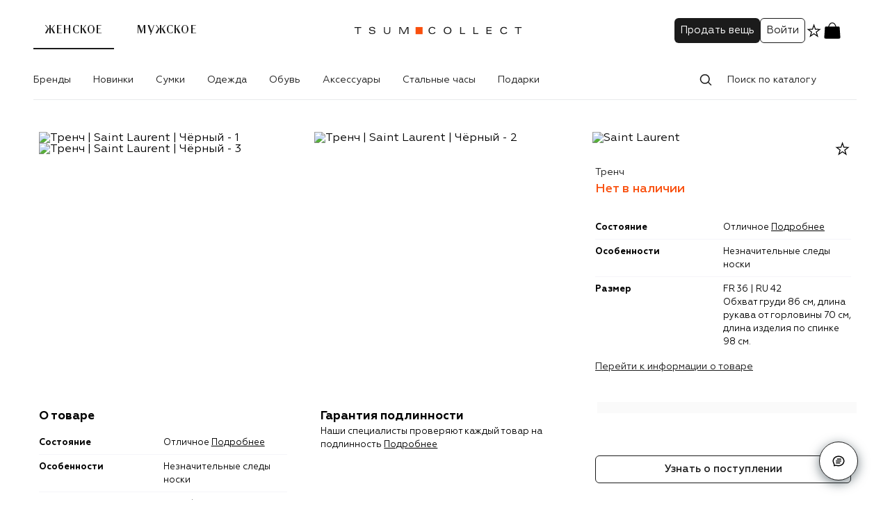

--- FILE ---
content_type: text/html; charset=UTF-8
request_url: https://collect.tsum.ru/item/ITEM37757
body_size: 150996
content:
<!doctype html>
    <html lang="ru">
      <head>
        <meta charset='utf-8'>
        <meta name="viewport" content="width=device-width, initial-scale=1, maximum-scale=1">

        
    <link rel="preconnect" href="https://cdn.diginetica.net/">
    <link rel="manifest" href=/manifest.json />
    <link rel="preconnect" href="//cdn01.stellarlabs.ai">
    <link rel="preconnect" href="//ev.stellarlabs.ai">
    <link rel="dns-prefetch" href="//cdn01.stellarlabs.ai">
    <link rel="dns-prefetch" href="//ev.stellarlabs.ai">
  
        <style type="text/css">.fresnel-container{margin:0;padding:0;}
@media not all and (min-width:0px) and (max-width:599.98px){.fresnel-at-xxs{display:none!important;}}
@media not all and (min-width:600px) and (max-width:767.98px){.fresnel-at-xs{display:none!important;}}
@media not all and (min-width:768px) and (max-width:1023.98px){.fresnel-at-sm{display:none!important;}}
@media not all and (min-width:1024px) and (max-width:1183.98px){.fresnel-at-md{display:none!important;}}
@media not all and (min-width:1184px) and (max-width:1439.98px){.fresnel-at-lg{display:none!important;}}
@media not all and (min-width:1440px){.fresnel-at-xl{display:none!important;}}
@media not all and (max-width:599.98px){.fresnel-lessThan-xs{display:none!important;}}
@media not all and (max-width:767.98px){.fresnel-lessThan-sm{display:none!important;}}
@media not all and (max-width:1023.98px){.fresnel-lessThan-md{display:none!important;}}
@media not all and (max-width:1183.98px){.fresnel-lessThan-lg{display:none!important;}}
@media not all and (max-width:1439.98px){.fresnel-lessThan-xl{display:none!important;}}
@media not all and (min-width:600px){.fresnel-greaterThan-xxs{display:none!important;}}
@media not all and (min-width:768px){.fresnel-greaterThan-xs{display:none!important;}}
@media not all and (min-width:1024px){.fresnel-greaterThan-sm{display:none!important;}}
@media not all and (min-width:1184px){.fresnel-greaterThan-md{display:none!important;}}
@media not all and (min-width:1440px){.fresnel-greaterThan-lg{display:none!important;}}
@media not all and (min-width:0px){.fresnel-greaterThanOrEqual-xxs{display:none!important;}}
@media not all and (min-width:600px){.fresnel-greaterThanOrEqual-xs{display:none!important;}}
@media not all and (min-width:768px){.fresnel-greaterThanOrEqual-sm{display:none!important;}}
@media not all and (min-width:1024px){.fresnel-greaterThanOrEqual-md{display:none!important;}}
@media not all and (min-width:1184px){.fresnel-greaterThanOrEqual-lg{display:none!important;}}
@media not all and (min-width:1440px){.fresnel-greaterThanOrEqual-xl{display:none!important;}}
@media not all and (min-width:0px) and (max-width:599.98px){.fresnel-between-xxs-xs{display:none!important;}}
@media not all and (min-width:0px) and (max-width:767.98px){.fresnel-between-xxs-sm{display:none!important;}}
@media not all and (min-width:0px) and (max-width:1023.98px){.fresnel-between-xxs-md{display:none!important;}}
@media not all and (min-width:0px) and (max-width:1183.98px){.fresnel-between-xxs-lg{display:none!important;}}
@media not all and (min-width:0px) and (max-width:1439.98px){.fresnel-between-xxs-xl{display:none!important;}}
@media not all and (min-width:600px) and (max-width:767.98px){.fresnel-between-xs-sm{display:none!important;}}
@media not all and (min-width:600px) and (max-width:1023.98px){.fresnel-between-xs-md{display:none!important;}}
@media not all and (min-width:600px) and (max-width:1183.98px){.fresnel-between-xs-lg{display:none!important;}}
@media not all and (min-width:600px) and (max-width:1439.98px){.fresnel-between-xs-xl{display:none!important;}}
@media not all and (min-width:768px) and (max-width:1023.98px){.fresnel-between-sm-md{display:none!important;}}
@media not all and (min-width:768px) and (max-width:1183.98px){.fresnel-between-sm-lg{display:none!important;}}
@media not all and (min-width:768px) and (max-width:1439.98px){.fresnel-between-sm-xl{display:none!important;}}
@media not all and (min-width:1024px) and (max-width:1183.98px){.fresnel-between-md-lg{display:none!important;}}
@media not all and (min-width:1024px) and (max-width:1439.98px){.fresnel-between-md-xl{display:none!important;}}
@media not all and (min-width:1184px) and (max-width:1439.98px){.fresnel-between-lg-xl{display:none!important;}}</style>
        <link nonce="" rel="preload" as="font" fetchpriority="high" href="/static/media/regular.441854d7.woff2" type="font/woff2" crossorigin="anonymous">
<link nonce="" rel="preload" as="font" fetchpriority="high" href="/static/media/bold.3b79cf90.woff2" type="font/woff2" crossorigin="anonymous">
<link nonce="" rel="preload" as="font" fetchpriority="high" href="/static/media/medium.5f03403d.woff2" type="font/woff2" crossorigin="anonymous">
<link nonce="" rel="preload" as="font" fetchpriority="high" href="/static/media/light.e4c49cce.woff2" type="font/woff2" crossorigin="anonymous">
<link nonce="" rel="preload" as="font" fetchpriority="high" href="/static/media/regular.0fbd3fbd.woff2" type="font/woff2" crossorigin="anonymous">

        
    <title data-rh="true">Тренч Saint Laurent, цвет Чёрный купить на ресейл-платформе TSUM Collect, арт. ITEM37757</title>
    <meta data-rh="true" name="yandex-verification" content="9c1a3147bc1df254"/><meta data-rh="true" name="google-site-verification" content="8nR_mFGvdGfNih3EK-VVhyGQLQpG4EiqAyVLEECqP1k"/><meta data-rh="true" name="theme-color" content="#1B1B1B"/><meta data-rh="true" name="description" content="Тренч Saint Laurent, цвет Чёрный купить на ресейл-платформе TSUM Collect. Гарантия подлинности. Быстрая доставка. Aрт. ITEM37757"/><meta data-rh="true" name="keywords" content="Тренч Saint Laurent Чёрный"/><meta data-rh="true" property="og:description" content="Тренч Saint Laurent, цвет Чёрный купить на ресейл-платформе TSUM Collect. Гарантия подлинности. Быстрая доставка. Aрт. ITEM37757"/><meta data-rh="true" property="og:title" content="Тренч Saint Laurent, цвет Чёрный купить на ресейл-платформе TSUM Collect, арт. ITEM37757"/><meta data-rh="true" name="og:image:alt" content="Тренч Saint Laurent Чёрный, ITEM37757 - 001"/><meta data-rh="true" name="twitter:title" content="Тренч Saint Laurent, цвет Чёрный купить на ресейл-платформе TSUM Collect, арт. ITEM37757"/><meta data-rh="true" name="twitter:description" content="Тренч Saint Laurent, цвет Чёрный купить на ресейл-платформе TSUM Collect. Гарантия подлинности. Быстрая доставка. Aрт. ITEM37757"/>
    <link data-rh="true" rel="canonical" href="https://collect.tsum.ru/item/ITEM37757"/><link data-rh="true" rel="apple-touch-icon" type="image/png" sizes="57x57" href="/static/media/57.a1f0932c.png"/><link data-rh="true" rel="apple-touch-icon" type="image/png" sizes="114x114" href="/static/media/114.bcdb20a0.png"/><link data-rh="true" rel="apple-touch-icon" type="image/png" sizes="144x144" href="/static/media/144.9d86f5b5.png"/><link data-rh="true" rel="apple-touch-icon" type="image/png" sizes="60x60" href="/static/media/60.0181305a.png"/><link data-rh="true" rel="apple-touch-icon" type="image/png" sizes="76x76" href="/static/media/76.0e5ca7a7.png"/><link data-rh="true" rel="apple-touch-icon" type="image/png" sizes="120x120" href="/static/media/120.c77382a8.png"/><link data-rh="true" rel="apple-touch-icon" type="image/png" sizes="152x152" href="/static/media/152.6826130c.png"/><link data-rh="true" rel="apple-touch-icon" type="image/png" sizes="180x180" href="/static/media/180.f2e3c450.png"/><link data-rh="true" rel="icon" type="image/png" sizes="57x57" href="/static/media/192.acbb8c7a.png"/><link data-rh="true" rel="icon" type="image/png" sizes="160x160" href="/static/media/160.b9cdd7c5.png"/><link data-rh="true" rel="icon" type="image/png" sizes="96x96" href="/static/media/96.e8668ed3.png"/><link data-rh="true" rel="icon" type="image/png" sizes="16x16" href="/static/media/16.d307d6c5.png"/><link data-rh="true" rel="icon" type="image/png" sizes="32x32" href="/static/media/32.7393fee1.png"/>
    
    <script data-rh="true" type="application/ld+json">{"@context":"http://schema.org","@type":"WebSite","name":"TSUM Collect","url":"https://collect.tsum.ru/"}</script><script data-rh="true" type="application/ld+json">{"@context":"http://schema.org","@type":"Product","name":"Тренч","image":["https://collect-static.tsum.com/sig/2d449fc48c5207d7bdb224c280fb1852/height/1526/document-hub/01GWSC3D5PP114NTKJTV17HMX6.jpg","https://collect-static.tsum.com/sig/89406274d2788f60140f641b358568cd/height/1526/document-hub/01GWSC3D8A3KAZM3RSH0SB3VT7.jpg","https://collect-static.tsum.com/sig/5de14e023f8a9accbb7c0b0105ea81ce/height/1526/document-hub/01GWSC3EB05RD85TJFYNPSAGJV.jpg"],"description":"","brand":{"@type":"Brand","name":"Saint Laurent"},"offers":{"@type":"Offer","url":"https://collect.tsum.ru/item/ITEM37757","priceCurrency":"RUB","price":258000,"availability":"https://schema.org/OutOfStock","itemCondition":"https://schema.org/NewCondition"}}</script><script data-rh="true" type="application/ld+json">{"@context":"http://schema.org","@type":"BreadcrumbList","itemListElement":[{"@type":"ListItem","position":1,"item":{"@id":"https://collect.tsum.ru/","name":"Главная"}},{"@type":"ListItem","position":2,"item":{"@id":"https://collect.tsum.ru/women/catalog","name":"Каталог"}},{"@type":"ListItem","position":3,"item":{"@id":"https://collect.tsum.ru/women/catalog/zhenskoe-1","name":"Женское"}},{"@type":"ListItem","position":4,"item":{"@id":"https://collect.tsum.ru/women/catalog/zhenskaia-odezhda-2","name":"Одежда"}},{"@type":"ListItem","position":5,"item":{"@id":"https://collect.tsum.ru/women/catalog/verkhniaia-odezhda-21","name":"Верхняя одежда"}},{"@type":"ListItem","position":6,"item":{"@id":"https://collect.tsum.ru/women/catalog/trenchi-i-plashchi-27","name":"Тренчи и плащи"}}]}</script>
  
        <link data-chunk="item" rel="preload" as="style" href="/static/css/item.cb903e2b.chunk.css" crossorigin="includes" data-app="true"/><link data-chunk="client" rel="preload" as="style" href="/static/css/client.2069281b.css" crossorigin="includes" data-app="true"/><link data-chunk="client" rel="preload" as="script" href="/static/js/1374.1e904f18.js" crossorigin="includes" data-app="true"/><link data-chunk="client" rel="preload" as="script" href="/static/js/2830.81d9bc62.js" crossorigin="includes" data-app="true"/><link data-chunk="client" rel="preload" as="script" href="/static/js/6459.8576a44e.js" crossorigin="includes" data-app="true"/><link data-chunk="client" rel="preload" as="script" href="/static/js/4278.d3bdbf20.js" crossorigin="includes" data-app="true"/><link data-chunk="client" rel="preload" as="script" href="/static/js/8804.d6f7e384.js" crossorigin="includes" data-app="true"/><link data-chunk="client" rel="preload" as="script" href="/static/js/client.01e51636.js" crossorigin="includes" data-app="true"/><link data-chunk="item" rel="preload" as="script" href="/static/js/6120.4a56b4b0.chunk.js" crossorigin="includes" data-app="true"/><link data-chunk="item" rel="preload" as="script" href="/static/js/item.3e2ee985.chunk.js" crossorigin="includes" data-app="true"/>
        <link data-chunk="client" rel="stylesheet" href="/static/css/client.2069281b.css" crossorigin="includes" data-app="true"/><link data-chunk="item" rel="stylesheet" href="/static/css/item.cb903e2b.chunk.css" crossorigin="includes" data-app="true"/>

        
    <script data-app='true'>globalThis.dataLayer = [{"click_collect":"0","pageType":"ProductPage","productId":"ITEM37757","productName":"Тренч","portalName":"Женское","catalogGender":"male","ecommerce":{"detail":{"actionField":{"action":"detail","list":"ProductPage"},"products":[{"id":"ITEM37757","name":"Тренч","brand":"Saint Laurent","category":"тренчи и плащи","categoryId":"COLL-27","position":"0","quantity":"0","price":"0","dimension5":"42","dimension12":"36","dimension68":"0","dimension73":"","dimension226":"Отличное"}]}},"isBrandFavorite":"0","userAuth":"0","deviceFingerprint":"90034a00-6434-4016-893c-fa91448505e0","customerId":"","abTestList":"[{\"test\":\"savedSearch\",\"var\":\"1\"},{\"test\":\"abtest_homePage\",\"var\":\"2\"},{\"test\":\"abtest_recommended_products\",\"var\":\"0\"}]","site_version":"WEB"}]</script>
    <script data-app='true'>globalThis.mindboxLayer = [{"operation":"WebsiteCollect.ViewProduct","data":{"viewProduct":{"product":{"ids":{"website":"ITEM37757"}}}}}]</script>
    <script data-app='true'>
      window.SL = window.SL || {}; 
      SL.pageContext = {"lng":"ru","type":"PRODUCT","data":[null]}
      SL.section = "65263dbdb4c120cf8c0e61a6"
      SL.isSpa = true;
    </script>
  
        <script>(function(w,d,s,l,i){w[l]=w[l]||[];w[l].push({'gtm.start':
new Date().getTime(),event:'gtm.js'});var f=d.getElementsByTagName(s)[0],
j=d.createElement(s),dl=l!='dataLayer'?'&l='+l:'';j.async=true;j.src=
'https://www.googletagmanager.com/gtm.js?id='+i+dl;f.parentNode.insertBefore(j,f);
})(window,document,'script','dataLayer','GTM-PTZQHH');</script>
        <script>
mindbox = window.mindbox || function() { mindbox.queue.push(arguments); };
mindbox.queue = mindbox.queue || [];
mindbox('create', {
    endpointId: "Tsumcollect.WebsiteCollect",
});
</script>
<script src="https://api.mindbox.ru/scripts/v1/tracker.js" async></script>

        <script type="text/javascript" src="//cdn01.stellarlabs.ai/core/core.js"></script>
        <script type="text/javascript"> var digiScript = document.createElement('script');
digiScript.src = '//cdn.diginetica.net/3324/client.js';
digiScript.defer = true;
digiScript.async = true;
document.head.appendChild(digiScript);
</script>
      </head>
      <body>
        <noscript><iframe src="https://www.googletagmanager.com/ns.html?id=GTM-PTZQHH"
height="0" width="0" style="display:none;visibility:hidden"></iframe></noscript>
        <div id='app-root'><div class="style-module__wrap____V4PF style-module__start___wy84P"></div><section class="styles-module__container___Z8uat styles-module__mobileNavGap___M4d0X"><header class="header-module__header___AxsrT styles-module__header___L1qXW animations-module__header___hqVWR"><div class="header-module__children___zO6CT header-module__desktop___lZP7w styles-module__header___L1qXW"><div class="header-module__compact___FAvms"><div class="header-module__mobileStub___yFLbb">.</div><div class="header-module__leftSide___O7eF8"><div class="header-module__gendersLink___Vo5eu"><a class="header-module__active___ZNSDE" href="/">Женское</a><a class="" href="/men">Мужское</a></div></div><div class="header-module__logo___D0v1N"><a href="/"><svg xmlns="http://www.w3.org/2000/svg" width="250" height="48" fill="none" viewBox="0 0 250 48" data-name="Logo"><path fill="#fff" d="M0 0h250v48H0z"></path><path fill="#F94F0D" fill-rule="evenodd" d="M92.706 29.237h10.08v-10.29h-10.08z" clip-rule="evenodd"></path><path fill="#1B1B1B" d="M119.699 26.141h1.585q-.15 1.052-.848 1.742a3.9 3.9 0 0 1-1.68.977q-.984.287-2.254.287-1.285 0-2.289-.424-1.004-.423-1.619-1.154a5.1 5.1 0 0 1-.929-1.653 6 6 0 0 1-.314-1.961q0-.738.177-1.441.178-.705.595-1.394.416-.69 1.031-1.21.615-.518 1.585-.833t2.159-.314q1.763 0 2.958.8 1.195.799 1.291 2.055h-1.585q-.328-1.734-2.773-1.735-1.777 0-2.856 1.032-1.08 1.031-1.08 3.04 0 2.008 1.08 3.04 1.079 1.032 2.856 1.032 1.092 0 1.913-.485.819-.486.997-1.4M34.552 21.646h-1.504q-.178-1.763-3.142-1.763-1.094 0-1.844.499-.752.5-.752 1.291 0 1.025 1.544 1.285l3.676.628q1.161.205 1.748.834.588.628.588 1.57 0 1.477-1.25 2.317t-3.436.84q-4.346 0-4.605-3.211h1.503q.027.984.895 1.537.866.555 2.289.554 1.503 0 2.343-.527.84-.525.84-1.359 0-.546-.417-.881t-1.086-.472a15 15 0 0 0-1.469-.218 25 25 0 0 1-1.605-.219 8 8 0 0 1-1.476-.39 2.36 2.36 0 0 1-1.086-.812q-.416-.56-.416-1.394 0-1.42 1.14-2.207 1.14-.785 3.163-.785a8 8 0 0 1 1.537.136q.705.138 1.346.445.642.306 1.032.895.39.587.444 1.407M54.923 24.98v-5.957h1.421v5.888q0 2.05-1.257 3.143-1.258 1.092-3.333 1.093-2.079 0-3.334-1.093-1.258-1.095-1.258-3.143v-5.888h1.421v5.956q0 1.422.827 2.235t2.344.812q1.515 0 2.343-.812.825-.813.826-2.235M70.649 20.034l4.413 8.853h1.503l4.413-8.853h.028v8.853h1.42v-9.864h-2.268l-4.345 8.662-4.344-8.662H69.2v9.864h1.42v-8.853z"></path><path fill="#1B1B1B" fill-rule="evenodd" d="M133.13 23.955q0 .738.177 1.442.177.703.594 1.393t1.031 1.209q.616.52 1.585.834.97.314 2.159.314t2.159-.314q.97-.314 1.585-.834.614-.52 1.032-1.21.416-.688.594-1.393.177-.704.177-1.441t-.177-1.441a5.1 5.1 0 0 0-.594-1.394 4.9 4.9 0 0 0-1.032-1.21q-.615-.518-1.585-.833t-2.159-.314q-1.189 0-2.159.314-.969.315-1.585.834a4.9 4.9 0 0 0-1.031 1.209q-.417.69-.594 1.394t-.177 1.44m1.502 0q0-1.817 1.121-2.944t2.923-1.128 2.924 1.128q1.12 1.127 1.121 2.944 0 1.818-1.121 2.945t-2.924 1.127-2.923-1.127q-1.121-1.127-1.121-2.945" clip-rule="evenodd"></path><path fill="#1B1B1B" d="M156.808 28.887v-9.864h1.421v8.744h5.683v1.12zM175.826 19.023v9.864h7.104v-1.12h-5.683v-8.744zM194.667 28.887v-9.864h7.378v1.12h-5.957v3.115h5.575v1.12h-5.575v3.389h6.121v1.12zM224.425 26.141h-1.585q-.177.915-.997 1.4-.82.486-1.913.486-1.776 0-2.855-1.032-1.08-1.032-1.08-3.04t1.08-3.04 2.855-1.032q2.446 0 2.773 1.735h1.585q-.096-1.256-1.291-2.055t-2.958-.8q-1.189 0-2.159.314-.969.315-1.585.834a4.9 4.9 0 0 0-1.031 1.209q-.417.69-.594 1.394t-.178 1.44q0 1.039.315 1.962.312.922.928 1.652.615.732 1.62 1.155 1.003.424 2.288.424 1.27 0 2.254-.287a3.9 3.9 0 0 0 1.681-.977q.697-.69.847-1.742M239.59 28.887v-8.662h-4.18v-1.203h9.782v1.203h-4.18v8.662zM8.988 20.225v8.662h1.422v-8.662h4.18v-1.203H4.808v1.203z"></path></svg></a></div><div class="header-module__cartLogo___SUVRN"><svg xmlns="http://www.w3.org/2000/svg" width="28" height="29" fill="none" viewBox="0 0 28 29" data-name="Basket"><path fill="currentColor" d="M3.316 10.893c.086-1.291.129-1.936.55-2.33.42-.393 1.066-.393 2.36-.393h15.542c1.294 0 1.94 0 2.361.393.42.394.463 1.039.55 2.33l.736 11.044c.117 1.75.175 2.624-.344 3.178-.519.555-1.395.555-3.148.555H6.07c-1.753 0-2.63 0-3.148-.555-.519-.554-.46-1.429-.344-3.178z"></path><path fill="currentColor" fill-rule="evenodd" d="M13.986 2.324c3.84 0 5.608 4.332 6.188 7.88l-.005.001.005.027a.584.584 0 0 1-.426.614l-.104.018a.583.583 0 0 1-.632-.53l.002.011c-.525-2.93-1.945-6.818-5.028-6.818-3.087 0-4.49 3.886-5.003 6.82a.597.597 0 0 1-.64.518.583.583 0 0 1-.527-.659l-.02-.001c.581-3.549 2.349-7.88 6.19-7.88" clip-rule="evenodd"></path></svg></div><div class="header-module__user___vopl_"><a href="/seller"><button type="button" class="styles-module__btn___rn5r6 styles-module__S___j5f5v header-module__desktop___lZP7w">Продать вещь</button></a><div class="header-module__profile___S3k_g header-module__desktop___lZP7w"><button type="button" class="styles-module__btn___rn5r6 styles-module__S___j5f5v styles-module__reverse___h3IZS">Войти</button></div><a class="header-module__desktop___lZP7w" href="/favorites"><svg xmlns="http://www.w3.org/2000/svg" width="25" height="24" fill="none" viewBox="0 0 25 24" data-name="InactiveStar"><g clip-path="url(#a)"><g clip-path="url(#b)"><path fill="currentColor" fill-rule="evenodd" d="M15.128 9.548 12.6 2.276l-2.527 7.272-7.697.156 6.135 4.651-2.23 7.368 6.32-4.397 6.318 4.397-2.23-7.368 6.135-4.65zm4.075 1.333-4.97-.101L12.6 6.084l-1.632 4.696-4.97.1 3.961 3.005-1.44 4.758 4.081-2.84 4.081 2.84-1.44-4.758z" clip-rule="evenodd"></path></g></g><defs><clipPath id="a"><path fill="#fff" d="M.6 0h24v24H.6z"></path></clipPath><clipPath id="b"><path fill="#fff" d="M.6 0h24v24H.6z"></path></clipPath></defs></svg></a><div class="fresnel-container fresnel-greaterThan-sm fresnel-:R1il5m6:"><a class="header-module__basketLink___hoqlD" href="/cart"><svg xmlns="http://www.w3.org/2000/svg" width="28" height="29" fill="none" viewBox="0 0 28 29" data-name="Basket"><path fill="currentColor" d="M3.316 10.893c.086-1.291.129-1.936.55-2.33.42-.393 1.066-.393 2.36-.393h15.542c1.294 0 1.94 0 2.361.393.42.394.463 1.039.55 2.33l.736 11.044c.117 1.75.175 2.624-.344 3.178-.519.555-1.395.555-3.148.555H6.07c-1.753 0-2.63 0-3.148-.555-.519-.554-.46-1.429-.344-3.178z"></path><path fill="currentColor" fill-rule="evenodd" d="M13.986 2.324c3.84 0 5.608 4.332 6.188 7.88l-.005.001.005.027a.584.584 0 0 1-.426.614l-.104.018a.583.583 0 0 1-.632-.53l.002.011c-.525-2.93-1.945-6.818-5.028-6.818-3.087 0-4.49 3.886-5.003 6.82a.597.597 0 0 1-.64.518.583.583 0 0 1-.527-.659l-.02-.001c.581-3.549 2.349-7.88 6.19-7.88" clip-rule="evenodd"></path></svg></a></div><div class="fresnel-container fresnel-between-xxs-md fresnel-:R2il5m6:"><a class="header-module__basketLink___hoqlD" href="/cart"><svg xmlns="http://www.w3.org/2000/svg" width="28" height="29" fill="none" viewBox="0 0 28 29" data-name="Basket"><path fill="currentColor" d="M3.316 10.893c.086-1.291.129-1.936.55-2.33.42-.393 1.066-.393 2.36-.393h15.542c1.294 0 1.94 0 2.361.393.42.394.463 1.039.55 2.33l.736 11.044c.117 1.75.175 2.624-.344 3.178-.519.555-1.395.555-3.148.555H6.07c-1.753 0-2.63 0-3.148-.555-.519-.554-.46-1.429-.344-3.178z"></path><path fill="currentColor" fill-rule="evenodd" d="M13.986 2.324c3.84 0 5.608 4.332 6.188 7.88l-.005.001.005.027a.584.584 0 0 1-.426.614l-.104.018a.583.583 0 0 1-.632-.53l.002.011c-.525-2.93-1.945-6.818-5.028-6.818-3.087 0-4.49 3.886-5.003 6.82a.597.597 0 0 1-.64.518.583.583 0 0 1-.527-.659l-.02-.001c.581-3.549 2.349-7.88 6.19-7.88" clip-rule="evenodd"></path></svg></a></div></div><div class="header-module__shortLogin___Kb3B6">Войти</div></div><div class="header-module__additional___ScHp3"><nav class="header-module__nav___Qry_6 header-module__desktop___lZP7w"><ul class="styles-module__desktopNav___DrujF menu"><li class="styles-module__parentElement___L3ybQ"><a class="styles-module__mainLink___uu4NL" href="/women/brand">Бренды</a></li><li class="styles-module__parentElement___L3ybQ" aria-label="Новинки"><a class="styles-module__mainLink___uu4NL" href="/women/catalog/novinki-272">Новинки</a></li><li class="styles-module__parentElement___L3ybQ" aria-label="Сумки"><a class="styles-module__mainLink___uu4NL" href="/women/catalog/zhenskie-sumki-81">Сумки</a></li><li class="styles-module__parentElement___L3ybQ" aria-label="Одежда"><a class="styles-module__mainLink___uu4NL" href="/women/catalog/zhenskaia-odezhda-2">Одежда</a></li><li class="styles-module__parentElement___L3ybQ" aria-label="Обувь"><a class="styles-module__mainLink___uu4NL" href="/women/catalog/zhenskaia-obuv-97">Обувь</a></li><li class="styles-module__parentElement___L3ybQ" aria-label="Аксессуары"><a class="styles-module__mainLink___uu4NL" href="/women/catalog/zhenskie-aksessuary-274">Аксессуары</a></li><li class="styles-module__parentElement___L3ybQ" aria-label="Стальные часы"><a class="styles-module__mainLink___uu4NL" href="/women/catalog/stalnye-chasy-377">Стальные часы</a></li><li class="styles-module__parentElement___L3ybQ" aria-label="Подарки"><a class="styles-module__mainLink___uu4NL" href="/women/catalog/podarki-281">Подарки</a></li></ul></nav><div class="header-module__search___thkmb"><div class="styles-module__wrapper___iT8qk"><div class="styles-module__head___UQShB"><div class="styles-module__field___oStfM styles-module__hasPrefix___imYOM styles-module__outline___oshWL styles-module__field___PkPPi"><span><svg xmlns="http://www.w3.org/2000/svg" width="24" height="24" fill="none" viewBox="0 0 24 24" data-name="Search"><path fill="currentColor" fill-rule="evenodd" d="M10.77 3.87a7 7 0 0 1 5.56 11.25L20 18.78a.75.75 0 0 1-1.07 1.07L15.3 16.2a7 7 0 1 1-4.53-12.34Zm0 1.5a5.5 5.5 0 1 0 0 11 5.5 5.5 0 0 0 0-11" clip-rule="evenodd"></path></svg></span><input placeholder="Поиск по каталогу" id="input-:Rb95m6:" value=""/></div></div><div class="styles-module__listsContainer___IujDH" data-scroll="allow"><div class="styles-module__list___edphR"><div data-space="true" class="styles-module__space___CiXNd styles-module__stretch___IWor_ styles-module__clearHeader___WPe63"><p role="presentation" class="styles-module__paragraph___Uwft4 styles-module__title___DC0yf">Недавно искали</p><p role="presentation" class="styles-module__paragraph___Uwft4 styles-module__clear___nzpL4">Очистить</p></div><ul class="styles-module__suggests___YsGfY"></ul></div><div class="styles-module__list___edphR"></div></div></div></div></div></div><div class="header-module__overlay___R2C5e"></div><div class="header-module__border___zQOJP"></div><div class="mobileHeader-module__children___Yd1en header-module__mobile___TYuZJ styles-module__header___L1qXW"><div class="mobileHeader-module__leftSide___P4n7T"><svg xmlns="http://www.w3.org/2000/svg" width="24" height="24" fill="none" viewBox="0 0 24 24" class="mobileHeader-module__backArrow___wPrr5" data-name="ArrowRightIcon"><path fill="currentColor" d="M19.28 11.502a.75.75 0 0 1 0 1.06l-6.717 6.718a.75.75 0 1 1-1.06-1.06l5.436-5.437H5.2a.75.75 0 0 1 0-1.5h11.74l-5.437-5.438a.75.75 0 0 1 1.06-1.06z"></path></svg></div><div class="mobileHeader-module__logo___TONSf"><a href="/"><svg xmlns="http://www.w3.org/2000/svg" width="250" height="48" fill="none" viewBox="0 0 250 48" class="mobileHeader-module__appLogo___GwGDv" data-name="Logo"><path fill="#fff" d="M0 0h250v48H0z"></path><path fill="#F94F0D" fill-rule="evenodd" d="M92.706 29.237h10.08v-10.29h-10.08z" clip-rule="evenodd"></path><path fill="#1B1B1B" d="M119.699 26.141h1.585q-.15 1.052-.848 1.742a3.9 3.9 0 0 1-1.68.977q-.984.287-2.254.287-1.285 0-2.289-.424-1.004-.423-1.619-1.154a5.1 5.1 0 0 1-.929-1.653 6 6 0 0 1-.314-1.961q0-.738.177-1.441.178-.705.595-1.394.416-.69 1.031-1.21.615-.518 1.585-.833t2.159-.314q1.763 0 2.958.8 1.195.799 1.291 2.055h-1.585q-.328-1.734-2.773-1.735-1.777 0-2.856 1.032-1.08 1.031-1.08 3.04 0 2.008 1.08 3.04 1.079 1.032 2.856 1.032 1.092 0 1.913-.485.819-.486.997-1.4M34.552 21.646h-1.504q-.178-1.763-3.142-1.763-1.094 0-1.844.499-.752.5-.752 1.291 0 1.025 1.544 1.285l3.676.628q1.161.205 1.748.834.588.628.588 1.57 0 1.477-1.25 2.317t-3.436.84q-4.346 0-4.605-3.211h1.503q.027.984.895 1.537.866.555 2.289.554 1.503 0 2.343-.527.84-.525.84-1.359 0-.546-.417-.881t-1.086-.472a15 15 0 0 0-1.469-.218 25 25 0 0 1-1.605-.219 8 8 0 0 1-1.476-.39 2.36 2.36 0 0 1-1.086-.812q-.416-.56-.416-1.394 0-1.42 1.14-2.207 1.14-.785 3.163-.785a8 8 0 0 1 1.537.136q.705.138 1.346.445.642.306 1.032.895.39.587.444 1.407M54.923 24.98v-5.957h1.421v5.888q0 2.05-1.257 3.143-1.258 1.092-3.333 1.093-2.079 0-3.334-1.093-1.258-1.095-1.258-3.143v-5.888h1.421v5.956q0 1.422.827 2.235t2.344.812q1.515 0 2.343-.812.825-.813.826-2.235M70.649 20.034l4.413 8.853h1.503l4.413-8.853h.028v8.853h1.42v-9.864h-2.268l-4.345 8.662-4.344-8.662H69.2v9.864h1.42v-8.853z"></path><path fill="#1B1B1B" fill-rule="evenodd" d="M133.13 23.955q0 .738.177 1.442.177.703.594 1.393t1.031 1.209q.616.52 1.585.834.97.314 2.159.314t2.159-.314q.97-.314 1.585-.834.614-.52 1.032-1.21.416-.688.594-1.393.177-.704.177-1.441t-.177-1.441a5.1 5.1 0 0 0-.594-1.394 4.9 4.9 0 0 0-1.032-1.21q-.615-.518-1.585-.833t-2.159-.314q-1.189 0-2.159.314-.969.315-1.585.834a4.9 4.9 0 0 0-1.031 1.209q-.417.69-.594 1.394t-.177 1.44m1.502 0q0-1.817 1.121-2.944t2.923-1.128 2.924 1.128q1.12 1.127 1.121 2.944 0 1.818-1.121 2.945t-2.924 1.127-2.923-1.127q-1.121-1.127-1.121-2.945" clip-rule="evenodd"></path><path fill="#1B1B1B" d="M156.808 28.887v-9.864h1.421v8.744h5.683v1.12zM175.826 19.023v9.864h7.104v-1.12h-5.683v-8.744zM194.667 28.887v-9.864h7.378v1.12h-5.957v3.115h5.575v1.12h-5.575v3.389h6.121v1.12zM224.425 26.141h-1.585q-.177.915-.997 1.4-.82.486-1.913.486-1.776 0-2.855-1.032-1.08-1.032-1.08-3.04t1.08-3.04 2.855-1.032q2.446 0 2.773 1.735h1.585q-.096-1.256-1.291-2.055t-2.958-.8q-1.189 0-2.159.314-.969.315-1.585.834a4.9 4.9 0 0 0-1.031 1.209q-.417.69-.594 1.394t-.178 1.44q0 1.039.315 1.962.312.922.928 1.652.615.732 1.62 1.155 1.003.424 2.288.424 1.27 0 2.254-.287a3.9 3.9 0 0 0 1.681-.977q.697-.69.847-1.742M239.59 28.887v-8.662h-4.18v-1.203h9.782v1.203h-4.18v8.662zM8.988 20.225v8.662h1.422v-8.662h4.18v-1.203H4.808v1.203z"></path></svg></a></div><div class="mobileHeader-module__rightSide___IGpPm"><a class="mobileHeader-module__basketLink____GrC2" href="/cart"><svg xmlns="http://www.w3.org/2000/svg" width="28" height="29" fill="none" viewBox="0 0 28 29" data-name="Basket"><path fill="currentColor" d="M3.316 10.893c.086-1.291.129-1.936.55-2.33.42-.393 1.066-.393 2.36-.393h15.542c1.294 0 1.94 0 2.361.393.42.394.463 1.039.55 2.33l.736 11.044c.117 1.75.175 2.624-.344 3.178-.519.555-1.395.555-3.148.555H6.07c-1.753 0-2.63 0-3.148-.555-.519-.554-.46-1.429-.344-3.178z"></path><path fill="currentColor" fill-rule="evenodd" d="M13.986 2.324c3.84 0 5.608 4.332 6.188 7.88l-.005.001.005.027a.584.584 0 0 1-.426.614l-.104.018a.583.583 0 0 1-.632-.53l.002.011c-.525-2.93-1.945-6.818-5.028-6.818-3.087 0-4.49 3.886-5.003 6.82a.597.597 0 0 1-.64.518.583.583 0 0 1-.527-.659l-.02-.001c.581-3.549 2.349-7.88 6.19-7.88" clip-rule="evenodd"></path></svg></a></div></div><div><div class="fresnel-container fresnel-greaterThan-sm fresnel-:R1dm6:"></div><div class="fresnel-container fresnel-between-xxs-md fresnel-:R2dm6:"></div></div></header><main class="styles-module__content___PBUnA"><section data-page-type="product"><h1 class="styles-module__hiddenTitle___dGo5s">Saint Laurent Тренч</h1><div class="fresnel-container fresnel-greaterThan-sm fresnel-:R2m66:"><div class="styles-module__pane___Bi7UF animations-module__header___hqVWR styles-module__compactOnly___Ms8UY"><div class="styles-module__compact____0u2u"><div class="styles-module__leftSide___eJbkH"><img src="https://collect-static.tsum.com/sig/edf3d99e3ac8a00231386d0ae66cf047/height/434/document-hub/01GWSC3D5PP114NTKJTV17HMX6.jpg" class="styles-module__productLogo___bRgmE" alt=""/><div class="styles-module__info___mW2Ua"><img src="https://collect-static.tsum.com/sig/144f7edbb8043fffd4866ead9ecd43bb/width/0/document-hub/01HR4CTKH6CEGJV8R3M7CSN53C.png" alt="Saint Laurent" class="styles-module__logo___Y5sDS styles-module__brandLogo___Ts6OH" loading="lazy" data-brandlogo="true"/><p role="presentation" class="styles-module__paragraph___Uwft4">Тренч</p><p role="presentation" class="styles-module__paragraph___Uwft4">FR 36 | RU 42</p></div></div><div class="styles-module__actions___DHaFL"><div class="styles-module__controlls___Sh4fg"><div class="actions-module__actionsInner___Teqjc"><button type="button" class="styles-module__btn___rn5r6 styles-module__S___j5f5v styles-module__reverse___h3IZS styles-module__bold___rjOP8">Узнать о поступлении</button></div><div><div class="fresnel-container fresnel-greaterThan-sm fresnel-:Rukqm66:"></div><div class="fresnel-container fresnel-between-xxs-md fresnel-:R1ekqm66:"></div></div></div><a href="/cart"><svg xmlns="http://www.w3.org/2000/svg" width="28" height="29" fill="none" viewBox="0 0 28 29" data-name="Basket"><path fill="currentColor" d="M3.316 10.893c.086-1.291.129-1.936.55-2.33.42-.393 1.066-.393 2.36-.393h15.542c1.294 0 1.94 0 2.361.393.42.394.463 1.039.55 2.33l.736 11.044c.117 1.75.175 2.624-.344 3.178-.519.555-1.395.555-3.148.555H6.07c-1.753 0-2.63 0-3.148-.555-.519-.554-.46-1.429-.344-3.178z"></path><path fill="currentColor" fill-rule="evenodd" d="M13.986 2.324c3.84 0 5.608 4.332 6.188 7.88l-.005.001.005.027a.584.584 0 0 1-.426.614l-.104.018a.583.583 0 0 1-.632-.53l.002.011c-.525-2.93-1.945-6.818-5.028-6.818-3.087 0-4.49 3.886-5.003 6.82a.597.597 0 0 1-.64.518.583.583 0 0 1-.527-.659l-.02-.001c.581-3.549 2.349-7.88 6.19-7.88" clip-rule="evenodd"></path></svg></a></div></div></div><div class="styles-module__pageWrapper___jxT0l" data-dig-product-code="ITEM37757"><div class="styles-module__photosWithShortInfo___Qat95"><div class="styles-module__photoWithBreadcrumbs___GcUhU"><div class="styles-module__photoContainer___joZyS"><div class="styles-module__photo___R8cCK" style="aspect-ratio:990 / 1526"><img src="https://collect-static.tsum.com/sig/2d449fc48c5207d7bdb224c280fb1852/height/1526/document-hub/01GWSC3D5PP114NTKJTV17HMX6.jpg" loading="lazy" role="presentation" alt="Тренч | Saint Laurent | Чёрный - 1" title="Тренч | Saint Laurent | Чёрный - 1"/></div><div class="styles-module__photo___R8cCK" style="aspect-ratio:990 / 1526"><img src="https://collect-static.tsum.com/sig/89406274d2788f60140f641b358568cd/height/1526/document-hub/01GWSC3D8A3KAZM3RSH0SB3VT7.jpg" loading="lazy" role="presentation" alt="Тренч | Saint Laurent | Чёрный - 2" title="Тренч | Saint Laurent | Чёрный - 2"/></div><div class="styles-module__photo___R8cCK" style="aspect-ratio:990 / 1526"><img src="https://collect-static.tsum.com/sig/5de14e023f8a9accbb7c0b0105ea81ce/height/1526/document-hub/01GWSC3EB05RD85TJFYNPSAGJV.jpg" loading="lazy" role="presentation" alt="Тренч | Saint Laurent | Чёрный - 3" title="Тренч | Saint Laurent | Чёрный - 3"/></div></div></div><div class="styles-module__shortDescriptions___PKTjn animations-module__wrapper___thPAZ"><div data-space="true" class="styles-module__space___CiXNd styles-module__between___yNsmb styles-module__logoWithStar___abb6X"><a class="styles-module__brandLogoLink___P42pc" href="/women/brand/saint-laurent-5350"><img src="https://collect-static.tsum.com/sig/144f7edbb8043fffd4866ead9ecd43bb/width/0/document-hub/01HR4CTKH6CEGJV8R3M7CSN53C.png" alt="Saint Laurent" class="styles-module__logo___Y5sDS" loading="lazy" data-brandlogo="true"/></a><svg xmlns="http://www.w3.org/2000/svg" width="25" height="24" fill="none" viewBox="0 0 25 24" data-name="InactiveStar"><g clip-path="url(#a)"><g clip-path="url(#b)"><path fill="currentColor" fill-rule="evenodd" d="M15.128 9.548 12.6 2.276l-2.527 7.272-7.697.156 6.135 4.651-2.23 7.368 6.32-4.397 6.318 4.397-2.23-7.368 6.135-4.65zm4.075 1.333-4.97-.101L12.6 6.084l-1.632 4.696-4.97.1 3.961 3.005-1.44 4.758 4.081-2.84 4.081 2.84-1.44-4.758z" clip-rule="evenodd"></path></g></g><defs><clipPath id="a"><path fill="#fff" d="M.6 0h24v24H.6z"></path></clipPath><clipPath id="b"><path fill="#fff" d="M.6 0h24v24H.6z"></path></clipPath></defs></svg></div><p class="styles-module__title___VgTWo">Тренч</p><p role="presentation" class="styles-module__paragraph___Uwft4 styles-module__noExists___RoVqJ">Нет в наличии</p><ul class="styles-module__list___cQsza styles-module__list___IK38x"><div><div class="fresnel-container fresnel-greaterThan-sm fresnel-:R9l3am66:"></div><div class="fresnel-container fresnel-between-xxs-md fresnel-:Rhl3am66:"></div></div><li><span>Состояние</span><span>Отличное<!-- --> <span class="styles-module__moreInfo___z5Tyn">Подробнее</span></span></li><li><span>Особенности</span><span>Незначительные следы носки</span></li><li><span>Размер</span><span>FR 36 | RU 42<br/>Обхват груди 86 см, длина рукава от горловины 70 см, длина изделия по спинке 98 см.</span></li></ul><p class="styles-module__goToInfo____057O" role="presentation">Перейти к информации о товаре</p></div></div><div class="styles-module__fullInfo___WFaEs"><ul class="styles-module__list___cQsza"><div><div class="fresnel-container fresnel-greaterThan-sm fresnel-:Rilam66:"></div><div class="fresnel-container fresnel-between-xxs-md fresnel-:R12lam66:"></div></div><li class="styles-module__title___tICAU">О товаре</li><li><span>Состояние</span><span>Отличное<!-- --> <span class="styles-module__moreInfo___z5Tyn">Подробнее</span></span></li><li><span>Особенности</span><span>Незначительные следы носки</span></li><li><span>Размер</span><span>FR 36 | RU 42<br/>Обхват груди 86 см, длина рукава от горловины 70 см, длина изделия по спинке 98 см.</span></li><li><span>Состав</span><span>Полиэстер-65%, Хлопок-35%; Подкладка-Шерсть-100%; Подкладка рукавов-Шёлк-100%; Подкладка карманов-Хлопок-100%</span></li><li><span>Цвет</span><span>Чёрный</span></li><li><span>Оттенок</span><span>Черный</span></li><li><span>Артикул</span><span><span class="styles-module__article____iljN styles-module__nobold___lDBgz"><span class="styles-module__article____iljN styles-module__nobold___lDBgz">ITEM37757</span></span></span></li></ul><div data-space="true" class="styles-module__space___CiXNd styles-module__vertical___COq4b styles-module__s16___ySsTu"><ul class="styles-module__infoList___fUdnG styles-module__full___C6rO9"><li><span>Гарантия подлинности</span><span>Наши специалисты проверяют каждый товар на подлинность <!-- --> <span class="styles-module__garantieLink___lIDPX">Подробнее</span></span></li></ul></div><div class="styles-module__imagePreview___OWszh" style="aspect-ratio:990 / 1526;background-image:linear-gradient(0deg, rgba(0, 0, 0, 0.02), rgba(0, 0, 0, 0.02)), url(https://collect-static.tsum.com/sig/2d449fc48c5207d7bdb224c280fb1852/height/1526/document-hub/01GWSC3D5PP114NTKJTV17HMX6.jpg)"></div></div><div class="styles-module__pane___ck5lQ styles-module__breadcrumbs___iUrQl styles-module__compact___m0kPJ styles-module__nosticky___gL3Me"><ul class="styles-module__breadcrumbs___kSJ73"><li><a href="/">Главная</a><span class="styles-module__dot___ZQyrF">•</span></li><li><a href="/women/catalog">Каталог</a><span class="styles-module__dot___ZQyrF">•</span></li><li><a href="/women/catalog/zhenskoe-1">Женское</a><span class="styles-module__dot___ZQyrF">•</span></li><li><a href="/women/catalog/zhenskaia-odezhda-2">Одежда</a><span class="styles-module__dot___ZQyrF">•</span></li><li><a href="/women/catalog/verkhniaia-odezhda-21">Верхняя одежда</a><span class="styles-module__dot___ZQyrF">•</span></li><li><a href="/women/catalog/trenchi-i-plashchi-27">Тренчи и плащи</a></li></ul></div><div class="styles-module__actions___Cl140 styles-module__actions___HsY60"><div class="actions-module__actionsInner___Teqjc"><button type="button" class="styles-module__btn___rn5r6 styles-module__M___MYQZq styles-module__reverse___h3IZS styles-module__bold___rjOP8 styles-module__stretch___Hh3Ru">Узнать о поступлении</button></div><div><div class="fresnel-container fresnel-greaterThan-sm fresnel-:R3pam66:"></div><div class="fresnel-container fresnel-between-xxs-md fresnel-:R5pam66:"></div></div></div><div class="styles-module__showInCatalog___WABzz"><a class="styles-module__active___oaVkJ" href="/women/brand/saint-laurent-5350"><div class="styles-module__additionalInner___sJP7S"><img src="https://collect-static.tsum.com/sig/144f7edbb8043fffd4866ead9ecd43bb/width/0/document-hub/01HR4CTKH6CEGJV8R3M7CSN53C.png" alt="Saint Laurent" class="styles-module__logo___Y5sDS" loading="lazy" data-brandlogo="true"/>Все товары</div><svg xmlns="http://www.w3.org/2000/svg" width="24" height="24" fill="none" viewBox="0 0 24 24" data-name="ArrowRightIcon"><path fill="currentColor" d="M19.28 11.502a.75.75 0 0 1 0 1.06l-6.717 6.718a.75.75 0 1 1-1.06-1.06l5.436-5.437H5.2a.75.75 0 0 1 0-1.5h11.74l-5.437-5.438a.75.75 0 0 1 1.06-1.06z"></path></svg></a><a class="styles-module__collection___xkgST styles-module__active___oaVkJ" href="/women/catalog/trenchi-i-plashchi-27"><img src="https://collect-static.tsum.com/sig/f0fd1fd0a33be15cab012226657127c6/width/0/document-hub/01JQRZA43G9TP040BV9ZND1J96.jpg" alt=""/><div data-space="true" class="styles-module__space___CiXNd styles-module__between___yNsmb styles-module__stretch___IWor_"><div class="styles-module__additionalInner___sJP7S">Все тренчи и плащи</div><svg xmlns="http://www.w3.org/2000/svg" width="24" height="24" fill="none" viewBox="0 0 24 24" data-name="ArrowRightIcon"><path fill="currentColor" d="M19.28 11.502a.75.75 0 0 1 0 1.06l-6.717 6.718a.75.75 0 1 1-1.06-1.06l5.436-5.437H5.2a.75.75 0 0 1 0-1.5h11.74l-5.437-5.438a.75.75 0 0 1 1.06-1.06z"></path></svg></div></a></div></div></div><div class="fresnel-container fresnel-between-xxs-md fresnel-:R3666:"><div class="mobileHeader-module__children___Yd1en styles-module__mobilePanel___tJa07"><div class="mobileHeader-module__leftSide___P4n7T"><svg xmlns="http://www.w3.org/2000/svg" width="24" height="24" fill="none" viewBox="0 0 24 24" class="mobileHeader-module__backArrow___wPrr5" data-name="ArrowRightIcon"><path fill="currentColor" d="M19.28 11.502a.75.75 0 0 1 0 1.06l-6.717 6.718a.75.75 0 1 1-1.06-1.06l5.436-5.437H5.2a.75.75 0 0 1 0-1.5h11.74l-5.437-5.438a.75.75 0 0 1 1.06-1.06z"></path></svg></div><div class="styles-module__content___dQjOJ"><img src="https://collect-static.tsum.com/sig/144f7edbb8043fffd4866ead9ecd43bb/width/0/document-hub/01HR4CTKH6CEGJV8R3M7CSN53C.png" alt="Saint Laurent" class="styles-module__logo___Y5sDS styles-module__brandLogo___Ts6OH" loading="lazy" data-brandlogo="true"/><p class="styles-module__typography___EgbEi styles-module__body_regular___dkp_C styles-module__center___Kwh44 styles-module__productTexts___aK5Qd"><span class="styles-module__productTitle___WlF9m">Тренч</span></p></div><div class="mobileHeader-module__rightSide___IGpPm"><a class="mobileHeader-module__basketLink____GrC2" href="/cart"><svg xmlns="http://www.w3.org/2000/svg" width="28" height="29" fill="none" viewBox="0 0 28 29" data-name="Basket"><path fill="currentColor" d="M3.316 10.893c.086-1.291.129-1.936.55-2.33.42-.393 1.066-.393 2.36-.393h15.542c1.294 0 1.94 0 2.361.393.42.394.463 1.039.55 2.33l.736 11.044c.117 1.75.175 2.624-.344 3.178-.519.555-1.395.555-3.148.555H6.07c-1.753 0-2.63 0-3.148-.555-.519-.554-.46-1.429-.344-3.178z"></path><path fill="currentColor" fill-rule="evenodd" d="M13.986 2.324c3.84 0 5.608 4.332 6.188 7.88l-.005.001.005.027a.584.584 0 0 1-.426.614l-.104.018a.583.583 0 0 1-.632-.53l.002.011c-.525-2.93-1.945-6.818-5.028-6.818-3.087 0-4.49 3.886-5.003 6.82a.597.597 0 0 1-.64.518.583.583 0 0 1-.527-.659l-.02-.001c.581-3.549 2.349-7.88 6.19-7.88" clip-rule="evenodd"></path></svg></a></div></div><div class="styles-module__mobile___OeVYk styles-module__pageWrapper___jxT0l" data-dig-product-code="ITEM37757"><div class="styles-module__preview___n5Uuv"><div class="swiper"><div class="swiper-wrapper"><div class="swiper-slide"><img data-clickable="true" src="https://collect-static.tsum.com/sig/ee22dc1a3366628987591c409cdc2e83/height/808/document-hub/01GWSC3D5PP114NTKJTV17HMX6.jpg" loading="lazy" role="presentation" alt="Тренч | Saint Laurent | Чёрный - 1" title="Тренч | Saint Laurent | Чёрный - 1"/></div><div class="swiper-slide"><img data-clickable="true" src="https://collect-static.tsum.com/sig/13ad79090a1e05f9f9053fe30a683df9/height/808/document-hub/01GWSC3D8A3KAZM3RSH0SB3VT7.jpg" loading="lazy" role="presentation" alt="Тренч | Saint Laurent | Чёрный - 2" title="Тренч | Saint Laurent | Чёрный - 2"/></div><div class="swiper-slide"><img data-clickable="true" src="https://collect-static.tsum.com/sig/420ea3bc45e414f21d4c01339bb41d75/height/808/document-hub/01GWSC3EB05RD85TJFYNPSAGJV.jpg" loading="lazy" role="presentation" alt="Тренч | Saint Laurent | Чёрный - 3" title="Тренч | Saint Laurent | Чёрный - 3"/></div></div><div class="swiper-pagination"></div></div></div><a class="styles-module__brandLogoLink___P42pc" href="/women/brand/saint-laurent-5350"><img src="https://collect-static.tsum.com/sig/144f7edbb8043fffd4866ead9ecd43bb/width/0/document-hub/01HR4CTKH6CEGJV8R3M7CSN53C.png" alt="Saint Laurent" class="styles-module__logo___Y5sDS" loading="lazy" data-brandlogo="true"/></a><div class="styles-module__info___SBD6x"><div class="styles-module__spacer___cd_KO"></div><div data-space="true" class="styles-module__space___CiXNd styles-module__vertical___COq4b styles-module__center___GJwET styles-module__stretch___IWor_ styles-module__shortInfoWrapper___up8e5"><p class="styles-module__text___cdm0c">Тренч</p><p class="styles-module__text___cdm0c">FR 36 | RU 42</p><p role="presentation" class="styles-module__paragraph___Uwft4 styles-module__noExists___RoVqJ">Нет в наличии</p></div><svg xmlns="http://www.w3.org/2000/svg" width="25" height="24" fill="none" viewBox="0 0 25 24" data-name="InactiveStar"><g clip-path="url(#a)"><g clip-path="url(#b)"><path fill="currentColor" fill-rule="evenodd" d="M15.128 9.548 12.6 2.276l-2.527 7.272-7.697.156 6.135 4.651-2.23 7.368 6.32-4.397 6.318 4.397-2.23-7.368 6.135-4.65zm4.075 1.333-4.97-.101L12.6 6.084l-1.632 4.696-4.97.1 3.961 3.005-1.44 4.758 4.081-2.84 4.081 2.84-1.44-4.758z" clip-rule="evenodd"></path></g></g><defs><clipPath id="a"><path fill="#fff" d="M.6 0h24v24H.6z"></path></clipPath><clipPath id="b"><path fill="#fff" d="M.6 0h24v24H.6z"></path></clipPath></defs></svg></div><div class="styles-module__accordionWrapper___Sayak"><ul class="styles-module__list___cQsza"><div><div class="fresnel-container fresnel-greaterThan-sm fresnel-:R9nb666:"></div><div class="fresnel-container fresnel-between-xxs-md fresnel-:Rhnb666:"></div></div><li><span>Состояние</span><span>Отличное<!-- --> <span class="styles-module__moreInfo___z5Tyn">Подробнее</span></span></li><li><span>Особенности</span><span>Незначительные следы носки</span></li><li><span>Размер</span><span>FR 36 | RU 42<br/>Обхват груди 86 см, длина рукава от горловины 70 см, длина изделия по спинке 98 см.</span></li><li><span>Состав</span><span>Полиэстер-65%, Хлопок-35%; Подкладка-Шерсть-100%; Подкладка рукавов-Шёлк-100%; Подкладка карманов-Хлопок-100%</span></li><li><span>Цвет</span><span>Чёрный</span></li><li><span>Оттенок</span><span>Черный</span></li><li><span>Артикул</span><span><span class="styles-module__article____iljN styles-module__nobold___lDBgz"><span class="styles-module__article____iljN styles-module__nobold___lDBgz">ITEM37757</span></span></span></li></ul></div><div class="styles-module__showInCatalog___WABzz"><a class="styles-module__active___oaVkJ" href="/women/brand/saint-laurent-5350">Все товары<!-- --> <!-- -->Saint Laurent</a><a class="styles-module__active___oaVkJ" href="/women/catalog/trenchi-i-plashchi-27">Все тренчи и плащи</a></div></div><div class="styles-module__actions___Cl140 styles-module__actions___HsY60"><div class="actions-module__actionsInner___Teqjc"><button type="button" class="styles-module__btn___rn5r6 styles-module__M___MYQZq styles-module__reverse___h3IZS styles-module__bold___rjOP8 styles-module__stretch___Hh3Ru">Узнать о поступлении</button></div><div><div class="fresnel-container fresnel-greaterThan-sm fresnel-:Rfr666:"></div><div class="fresnel-container fresnel-between-xxs-md fresnel-:Rnr666:"></div></div></div></div><div class="styles-module__widgets___iQPOr"><div class="styles-module__wrapper___dTKM2 styles-module__advantages___KEPsa"><ul class="styles-module__list___fhojm styles-module__shortInfoList___QUhic"><li id="Гарантия подлинности"><span data-icon="true"><svg xmlns="http://www.w3.org/2000/svg" width="32" height="33" fill="none" viewBox="0 0 32 33" data-name="Guarantee"><path fill="currentColor" fill-rule="evenodd" d="m16.82 1.74 2.4 1.86c.26.2.59.3.92.27l3.02-.26c.6-.05 1.16.32 1.37.89l1.02 2.89c.11.31.34.57.63.73l2.69 1.43c.53.29.8.89.67 1.48l-.7 3c-.07.32-.02.66.14.95l1.5 2.68c.3.53.2 1.18-.22 1.6l-2.19 2.15c-.24.23-.38.55-.4.88l-.17 3.07c-.04.6-.47 1.1-1.07 1.23l-2.96.6c-.33.08-.62.26-.82.53l-1.78 2.48c-.36.5-1 .68-1.57.46l-2.81-1.1a1.33 1.33 0 0 0-.98 0l-2.81 1.1c-.57.22-1.21.03-1.57-.46l-1.78-2.48c-.2-.27-.49-.45-.81-.52l-2.97-.61a1.33 1.33 0 0 1-1.07-1.23l-.17-3.07a1.33 1.33 0 0 0-.4-.88l-2.18-2.14a1.33 1.33 0 0 1-.23-1.6l1.5-2.7c.16-.28.2-.62.13-.94l-.69-3c-.13-.59.14-1.2.67-1.48l2.7-1.43c.28-.16.5-.42.62-.73l1.02-2.9c.2-.56.77-.93 1.37-.88l3.02.26c.33.03.66-.07.93-.27l2.4-1.86a1.33 1.33 0 0 1 1.63 0m-1.07 2.03-.1.06-2.23 1.74c-.22.17-.5.26-.77.27h-.17l-2.8-.24a.67.67 0 0 0-.64.34l-.04.1-.95 2.68c-.1.27-.27.5-.49.65l-.14.09-2.5 1.33a.67.67 0 0 0-.35.62l.02.11.64 2.79c.06.27.04.55-.07.8l-.07.15-1.39 2.49c-.12.22-.1.5.04.7l.08.1 2.02 1.99c.2.2.33.44.38.71l.02.16.16 2.85c.02.27.19.5.43.59l.1.03 2.76.56c.28.06.52.2.71.4l.1.13 1.66 2.3c.16.22.43.32.68.26l.1-.03 2.62-1.03c.27-.1.55-.12.82-.05l.16.05 2.62 1.03c.24.1.52.04.7-.14l.08-.09 1.66-2.3c.16-.22.39-.4.65-.48l.16-.05 2.76-.56a.67.67 0 0 0 .51-.5l.02-.12.16-2.85c.02-.27.12-.53.29-.75l.11-.12 2.03-2a.67.67 0 0 0 .16-.68l-.05-.11-1.39-2.5a1.33 1.33 0 0 1-.16-.78l.02-.16.64-2.79a.67.67 0 0 0-.24-.67l-.1-.06-2.49-1.33a1.33 1.33 0 0 1-.56-.58l-.07-.16-.95-2.68a.67.67 0 0 0-.57-.44h-.11l-2.8.24c-.28.02-.56-.04-.8-.18l-.13-.1-2.23-1.73a.67.67 0 0 0-.7-.06Zm7.64 7.28a1 1 0 0 1 .22 1.3l-.08.11-7.97 9.84a1 1 0 0 1-.7.37h-.25a1 1 0 0 1-.5-.24l-.1-.1-5.68-6.54a1 1 0 0 1 1.41-1.41l.1.1 4.91 5.65 7.23-8.93a1 1 0 0 1 1.4-.15Z" clip-rule="evenodd"></path></svg></span><div data-wrapper="true" class="styles-module__wrapper___PFaNd styles-module__noNeedShadow___GIm9r styles-module__hasLeftIcon___f2e_J"><p role="presentation" class="styles-module__paragraph___Uwft4 styles-module__title___x1HLY styles-module__label___hH6p7 styles-module__bold___TUf9W" data-title="true">Гарантия подлинности</p><div class="styles-module__titlesWrapper___sW08Y"><span class="styles-module__subtitle___bsZcH styles-module__subtitle___IhYGQ">Наши специалисты проверяют каждый товар на подлинность  </span><span class="styles-module__subtitle___bsZcH styles-module__moreAction___T1YHr styles-module__subtitle___IhYGQ">Подробнее</span></div></div></li><li id="Бережное хранение"><span data-icon="true"><svg xmlns="http://www.w3.org/2000/svg" width="32" height="33" fill="none" viewBox="0 0 32 33" data-name="Packing"><path fill="currentColor" fill-rule="evenodd" d="M2.67 10.26c0-.5.28-.97.73-1.2l11.4-5.7a2.67 2.67 0 0 1 2.4 0l11.4 5.7c.45.23.73.7.73 1.2v10.86c0 1.01-.57 1.93-1.47 2.39l-10.67 5.33c-.75.37-1.63.37-2.38 0L4.14 23.5a2.67 2.67 0 0 1-1.47-2.39zm24.66 1.3-9.69 4.84c-.2.1-.42.19-.64.25V26.7l9.96-4.98a.67.67 0 0 0 .37-.6v-9.57ZM14.36 16.4c.2.1.42.19.64.25V26.7l-9.96-4.98a.67.67 0 0 1-.37-.6v-9.57zm7.31-8.56 4.3 2.15-9.22 4.62c-.47.24-1.03.24-1.5 0l-3.42-1.71zm-2.22-1.1-9.75 5-.07.04L6.02 10l9.68-4.84a.7.7 0 0 1 .6 0z" clip-rule="evenodd"></path></svg></span><div data-wrapper="true" class="styles-module__wrapper___PFaNd styles-module__noNeedShadow___GIm9r styles-module__hasLeftIcon___f2e_J"><p role="presentation" class="styles-module__paragraph___Uwft4 styles-module__title___x1HLY styles-module__label___hH6p7 styles-module__bold___TUf9W" data-title="true">Бережное хранение</p><div class="styles-module__titlesWrapper___sW08Y"><span class="styles-module__subtitle___bsZcH styles-module__subtitle___IhYGQ">Все вещи хранятся на складе TSUM Collect и аккуратно упаковываются нашими специалистами </span></div></div></li><li id="Быстрая доставка"><span data-icon="true"><svg xmlns="http://www.w3.org/2000/svg" width="32" height="33" fill="none" viewBox="0 0 32 33" data-name="Delivery"><path fill="currentColor" fill-rule="evenodd" d="M6.93 22.75A3.33 3.33 0 0 1 4 19.43h2c0 .54.31 1 .77 1.22a3.33 3.33 0 0 1 6.5.12h5.47a3.33 3.33 0 0 1 6.5-.13c.46-.21.77-.67.77-1.2v-.67h-.13a1 1 0 1 1 0-2H26v-.67h2v3.33c0 1.71-1.28 3.12-2.93 3.31a3.33 3.33 0 0 1-6.13.03h-5.88a3.33 3.33 0 0 1-6.13-.02m3.07.02a1.33 1.33 0 1 0 0-2.67 1.33 1.33 0 0 0 0 2.67m12 0a1.33 1.33 0 1 0 0-2.67 1.33 1.33 0 0 0 0 2.67" clip-rule="evenodd"></path><path fill="currentColor" fill-rule="evenodd" d="M4 10.7v8.73h2v-.66h.36c.54 0 .98-.44.98-.98v-.05a.98.98 0 0 0-.98-.97H6v-6.01c0-.7.53-1.26 1.2-1.33h11.48v3.34c0 1.1.9 2 2 2h4.13c.68.06 1.2.63 1.2 1.33h2a3.33 3.33 0 0 0-2.7-3.28l-1.33-3.63a2.67 2.67 0 0 0-2.5-1.76H7.33a3.33 3.33 0 0 0-3.34 3.27Zm17.33 2.07a.67.67 0 0 1-.66-.67V9.83c0-.22.18-.4.4-.4h.7c.28 0 .54.19.63.46l.83 2.53a.27.27 0 0 1-.25.35z" clip-rule="evenodd"></path><path fill="currentColor" d="M14.05 16.77a1 1 0 1 0 0 2h3.62a1 1 0 1 0 0-2z"></path></svg></span><div data-wrapper="true" class="styles-module__wrapper___PFaNd styles-module__noNeedShadow___GIm9r styles-module__hasLeftIcon___f2e_J"><p role="presentation" class="styles-module__paragraph___Uwft4 styles-module__title___x1HLY styles-module__label___hH6p7 styles-module__bold___TUf9W" data-title="true">Быстрая доставка</p><div class="styles-module__titlesWrapper___sW08Y"><span class="styles-module__subtitle___bsZcH styles-module__subtitle___IhYGQ">Доставка от двух дней  </span><span class="styles-module__subtitle___bsZcH styles-module__moreAction___T1YHr styles-module__subtitle___IhYGQ">Подробнее</span></div></div></li><li id="Примерка"><span data-icon="true"><svg xmlns="http://www.w3.org/2000/svg" width="24" height="24" fill="none" viewBox="0 0 24 24" data-name="clickAndCollectPacking"><path fill="currentColor" fill-rule="evenodd" d="M12 4.25a3 3 0 0 1 1.49 5.6h.01a1.51 1.51 0 0 0 0 2.35l7.16 4.8a1.5 1.5 0 0 1-.84 2.75H4.2A1.5 1.5 0 0 1 3.35 17l7.96-5.34a3 3 0 0 1 1.39-3.08l.11-.07a1.5 1.5 0 1 0-2.3-1.32v.07a.75.75 0 1 1-1.5 0H9a3 3 0 0 1 3-3Zm-.19 9.1-.08.05-6.84 4.4a.25.25 0 0 0 .08.45l.06.01h13.85a.25.25 0 0 0 .2-.41l-.06-.05-6.75-4.4a.5.5 0 0 0-.46-.04Z" clip-rule="evenodd"></path></svg></span><div data-wrapper="true" class="styles-module__wrapper___PFaNd styles-module__noNeedShadow___GIm9r styles-module__hasLeftIcon___f2e_J"><p role="presentation" class="styles-module__paragraph___Uwft4 styles-module__title___x1HLY styles-module__label___hH6p7 styles-module__bold___TUf9W" data-title="true">Примерка</p><div class="styles-module__titlesWrapper___sW08Y"><span class="styles-module__subtitle___bsZcH styles-module__subtitle___IhYGQ">Доступна примерка в бутиках TSUM Collect  </span><span class="styles-module__subtitle___bsZcH styles-module__moreAction___T1YHr styles-module__subtitle___IhYGQ">Подробнее</span></div></div></li></ul></div></div><div><div class="fresnel-container fresnel-greaterThan-sm fresnel-:Rc666:"></div><div class="fresnel-container fresnel-between-xxs-md fresnel-:Rk666:"></div></div></section></main><footer class="styles-module__footer___c2YBi"><div class="styles-module__footer___cgW7J"><div class="fresnel-container fresnel-greaterThan-sm fresnel-:Rq66:"><div class="styles-module__infoWrapper___OPgWi"><div class="styles-module__info___B4xVR"><h2 class="styles-module__title___cUSnZ">О tsum collect</h2><ul><li><button type="button">Гарантия подлинности</button></li><li><a href="/faq" target="_blank">Вопросы и ответы</a></li></ul></div><div class="styles-module__info___B4xVR"><h2 class="styles-module__title___cUSnZ">Покупателям</h2><ul><li><button type="button">Доставка</button></li><li><button type="button">Оплата</button></li><li><button type="button">Возврат</button></li></ul></div><div class="styles-module__info___B4xVR"><h2 class="styles-module__title___cUSnZ">Продавцам</h2><ul><li><a href="/seller" target="_blank">Продать вещь</a></li><li><a href="https://collect.tsum.ru/profseller" target="_blank">Стать профессиональным продавцом</a></li></ul></div><div class="styles-module__info___B4xVR styles-module__socials___CLiP5"><h2 class="styles-module__title___cUSnZ">наше приложение</h2><p>Отсканируйте QR-код, чтобы установить приложение</p><div class="styles-module__appsWithQr___ZadUl"><div class="fresnel-container fresnel-greaterThan-sm fresnel-:R7kq66:"><svg height="100" width="100" viewBox="0 0 49 49" role="img" class="styles-module__qrCode___fCsHd"><path fill="#FFFFFF" d="M0,0 h49v49H0z" shape-rendering="crispEdges"></path><path fill="#000000" d="M4 4h7v1H4zM14 4h5v1H14zM20 4h1v1H20zM23 4h5v1H23zM32 4h5v1H32zM38,4 h7v1H38zM4 5h1v1H4zM10 5h1v1H10zM12 5h5v1H12zM18 5h5v1H18zM24 5h3v1H24zM28 5h5v1H28zM38 5h1v1H38zM44,5 h1v1H44zM4 6h1v1H4zM6 6h3v1H6zM10 6h1v1H10zM13 6h2v1H13zM18 6h3v1H18zM23 6h1v1H23zM25 6h1v1H25zM35 6h2v1H35zM38 6h1v1H38zM40 6h3v1H40zM44,6 h1v1H44zM4 7h1v1H4zM6 7h3v1H6zM10 7h1v1H10zM12 7h1v1H12zM15 7h1v1H15zM18 7h1v1H18zM21 7h1v1H21zM26 7h1v1H26zM30 7h1v1H30zM33 7h1v1H33zM35 7h1v1H35zM38 7h1v1H38zM40 7h3v1H40zM44,7 h1v1H44zM4 8h1v1H4zM6 8h3v1H6zM10 8h1v1H10zM14 8h1v1H14zM16 8h1v1H16zM18 8h1v1H18zM20 8h1v1H20zM23 8h5v1H23zM30 8h1v1H30zM32 8h1v1H32zM34 8h2v1H34zM38 8h1v1H38zM40 8h3v1H40zM44,8 h1v1H44zM4 9h1v1H4zM10 9h1v1H10zM12 9h1v1H12zM16 9h1v1H16zM19 9h2v1H19zM24 9h1v1H24zM29 9h1v1H29zM31 9h2v1H31zM36 9h1v1H36zM38 9h1v1H38zM44,9 h1v1H44zM4 10h7v1H4zM12 10h1v1H12zM14 10h1v1H14zM16 10h1v1H16zM18 10h1v1H18zM20 10h1v1H20zM22 10h1v1H22zM24 10h1v1H24zM26 10h1v1H26zM28 10h1v1H28zM30 10h1v1H30zM32 10h1v1H32zM34 10h1v1H34zM36 10h1v1H36zM38,10 h7v1H38zM13 11h2v1H13zM18 11h3v1H18zM22 11h1v1H22zM24 11h3v1H24zM30 11h2v1H30zM36 11h1v1H36zM4 12h5v1H4zM10 12h3v1H10zM14 12h1v1H14zM16 12h4v1H16zM21 12h2v1H21zM26 12h2v1H26zM29 12h3v1H29zM33 12h1v1H33zM35 12h1v1H35zM37 12h1v1H37zM39 12h1v1H39zM41 12h1v1H41zM43 12h1v1H43zM4 13h2v1H4zM8 13h1v1H8zM11 13h1v1H11zM14 13h1v1H14zM17 13h2v1H17zM22 13h6v1H22zM29 13h1v1H29zM32 13h1v1H32zM34 13h8v1H34zM43,13 h2v1H43zM5 14h2v1H5zM8 14h1v1H8zM10 14h5v1H10zM17 14h4v1H17zM24 14h1v1H24zM28 14h7v1H28zM36 14h1v1H36zM39 14h1v1H39zM4 15h2v1H4zM18 15h1v1H18zM20 15h1v1H20zM22 15h1v1H22zM24 15h4v1H24zM30 15h1v1H30zM32 15h1v1H32zM35 15h3v1H35zM39 15h1v1H39zM41 15h1v1H41zM44,15 h1v1H44zM5 16h1v1H5zM7 16h1v1H7zM10 16h1v1H10zM13 16h2v1H13zM16 16h7v1H16zM26 16h2v1H26zM29 16h2v1H29zM33 16h1v1H33zM35 16h1v1H35zM41 16h3v1H41zM4 17h1v1H4zM6 17h2v1H6zM9 17h1v1H9zM13 17h2v1H13zM16 17h1v1H16zM20 17h9v1H20zM32 17h5v1H32zM38 17h5v1H38zM44,17 h1v1H44zM5 18h2v1H5zM10 18h2v1H10zM14 18h1v1H14zM16 18h2v1H16zM19 18h2v1H19zM25 18h2v1H25zM28 18h1v1H28zM30 18h2v1H30zM36 18h1v1H36zM38 18h2v1H38zM41 18h2v1H41zM5 19h1v1H5zM8 19h2v1H8zM11 19h1v1H11zM24 19h3v1H24zM32 19h1v1H32zM34 19h1v1H34zM36 19h2v1H36zM39 19h1v1H39zM41 19h1v1H41zM43 19h1v1H43zM5 20h4v1H5zM10 20h3v1H10zM18 20h2v1H18zM21 20h1v1H21zM23 20h1v1H23zM26 20h6v1H26zM33 20h1v1H33zM42 20h1v1H42zM5 21h1v1H5zM7 21h1v1H7zM9 21h1v1H9zM11 21h2v1H11zM15 21h1v1H15zM18 21h1v1H18zM20 21h1v1H20zM22 21h4v1H22zM27 21h2v1H27zM33 21h8v1H33zM43,21 h2v1H43zM8 22h4v1H8zM13 22h2v1H13zM17 22h1v1H17zM19 22h1v1H19zM21 22h1v1H21zM25 22h2v1H25zM28 22h2v1H28zM31 22h3v1H31zM37 22h1v1H37zM39 22h1v1H39zM5 23h4v1H5zM13 23h4v1H13zM18 23h1v1H18zM20 23h1v1H20zM22 23h1v1H22zM24 23h4v1H24zM30 23h3v1H30zM35 23h3v1H35zM40 23h2v1H40zM4 24h1v1H4zM7 24h4v1H7zM13 24h2v1H13zM17 24h2v1H17zM20 24h2v1H20zM23 24h1v1H23zM26 24h6v1H26zM33 24h1v1H33zM35 24h2v1H35zM39 24h4v1H39zM44,24 h1v1H44zM4 25h2v1H4zM7 25h3v1H7zM12 25h1v1H12zM14 25h2v1H14zM17 25h1v1H17zM20 25h2v1H20zM23 25h2v1H23zM27 25h1v1H27zM29 25h1v1H29zM33 25h4v1H33zM38 25h5v1H38zM44,25 h1v1H44zM4 26h8v1H4zM13 26h1v1H13zM17 26h3v1H17zM25 26h2v1H25zM30 26h2v1H30zM34 26h1v1H34zM36 26h1v1H36zM38 26h1v1H38zM40 26h1v1H40zM4 27h5v1H4zM11 27h1v1H11zM14 27h3v1H14zM18 27h3v1H18zM22 27h1v1H22zM24 27h3v1H24zM31 27h2v1H31zM35 27h1v1H35zM37 27h1v1H37zM39 27h3v1H39zM43 27h1v1H43zM5 28h3v1H5zM9 28h5v1H9zM17 28h3v1H17zM21 28h1v1H21zM23 28h1v1H23zM28 28h2v1H28zM31 28h1v1H31zM33 28h1v1H33zM42,28 h3v1H42zM5 29h5v1H5zM12 29h2v1H12zM15 29h1v1H15zM17 29h2v1H17zM20 29h1v1H20zM22 29h3v1H22zM27 29h1v1H27zM29 29h2v1H29zM32 29h4v1H32zM37 29h4v1H37zM43,29 h2v1H43zM4 30h2v1H4zM9 30h2v1H9zM14 30h1v1H14zM16 30h5v1H16zM22 30h1v1H22zM25 30h2v1H25zM31 30h2v1H31zM39 30h1v1H39zM41 30h3v1H41zM4 31h1v1H4zM6 31h1v1H6zM9 31h1v1H9zM11 31h3v1H11zM18 31h2v1H18zM22 31h1v1H22zM24 31h5v1H24zM31 31h2v1H31zM34 31h1v1H34zM36 31h2v1H36zM39 31h1v1H39zM6 32h1v1H6zM10 32h1v1H10zM12 32h3v1H12zM16 32h3v1H16zM20 32h2v1H20zM23 32h1v1H23zM28 32h3v1H28zM32 32h2v1H32zM36 32h2v1H36zM39 32h1v1H39zM41 32h2v1H41zM44,32 h1v1H44zM4 33h3v1H4zM13 33h1v1H13zM15 33h1v1H15zM20 33h1v1H20zM22 33h3v1H22zM27 33h1v1H27zM29 33h1v1H29zM32,33 h13v1H32zM4 34h1v1H4zM6 34h2v1H6zM9 34h2v1H9zM12 34h1v1H12zM18 34h3v1H18zM22 34h1v1H22zM24 34h3v1H24zM28 34h6v1H28zM39 34h1v1H39zM4 35h1v1H4zM6 35h1v1H6zM8 35h1v1H8zM11 35h2v1H11zM19 35h2v1H19zM23 35h5v1H23zM30 35h1v1H30zM34 35h1v1H34zM36 35h1v1H36zM40 35h2v1H40zM43,35 h2v1H43zM4 36h1v1H4zM6 36h3v1H6zM10 36h1v1H10zM13 36h1v1H13zM17 36h2v1H17zM21 36h1v1H21zM23 36h1v1H23zM26 36h6v1H26zM33 36h1v1H33zM36 36h5v1H36zM42 36h1v1H42zM12 37h4v1H12zM17 37h2v1H17zM20 37h5v1H20zM27 37h1v1H27zM32 37h5v1H32zM40 37h1v1H40zM42,37 h3v1H42zM4 38h7v1H4zM12 38h1v1H12zM16 38h1v1H16zM18 38h2v1H18zM22 38h1v1H22zM24 38h3v1H24zM31 38h1v1H31zM35 38h2v1H35zM38 38h1v1H38zM40 38h1v1H40zM42 38h1v1H42zM4 39h1v1H4zM10 39h1v1H10zM13 39h3v1H13zM19 39h2v1H19zM23 39h4v1H23zM30 39h1v1H30zM32 39h1v1H32zM34 39h3v1H34zM40 39h1v1H40zM4 40h1v1H4zM6 40h3v1H6zM10 40h1v1H10zM12 40h2v1H12zM15 40h7v1H15zM23 40h1v1H23zM26 40h5v1H26zM33 40h1v1H33zM36 40h5v1H36zM42 40h1v1H42zM4 41h1v1H4zM6 41h3v1H6zM10 41h1v1H10zM12 41h1v1H12zM14 41h2v1H14zM21 41h5v1H21zM27 41h1v1H27zM32 41h5v1H32zM41 41h1v1H41zM43 41h1v1H43zM4 42h1v1H4zM6 42h3v1H6zM10 42h1v1H10zM12 42h3v1H12zM16 42h2v1H16zM19 42h1v1H19zM21 42h1v1H21zM24 42h1v1H24zM28 42h2v1H28zM31 42h4v1H31zM37 42h2v1H37zM40 42h2v1H40zM43,42 h2v1H43zM4 43h1v1H4zM10 43h1v1H10zM12 43h3v1H12zM18 43h3v1H18zM22 43h2v1H22zM25 43h3v1H25zM30 43h3v1H30zM35 43h2v1H35zM38 43h2v1H38zM41 43h1v1H41zM43 43h1v1H43zM4 44h7v1H4zM12 44h2v1H12zM15 44h3v1H15zM19 44h1v1H19zM21 44h1v1H21zM26 44h2v1H26zM29 44h1v1H29zM31 44h1v1H31zM33 44h3v1H33zM37 44h3v1H37zM42 44h1v1H42z" shape-rendering="crispEdges"></path></svg></div><div class="fresnel-container fresnel-greaterThan-sm fresnel-:Rbkq66:"><div class="styles-module__appLinks___RrAwm"><a href="https://app.appsflyer.com/id6443570090?&amp;pid=tsum_collect" aria-label="apple"><svg width="102" height="29" viewBox="0 0 102 29" fill="none" xmlns="http://www.w3.org/2000/svg"><g clip-path="url(#clip0_11029_2789)"><rect x="0.342409" y="1.04358" width="100.436" height="27.5163" rx="3.10049" fill="#1B1B1B" stroke="#A0A0A2" stroke-width="0.563725"></rect><path d="M25.2317 14.9725C25.2393 14.3844 25.3955 13.8077 25.6858 13.2961C25.9762 12.7846 26.3912 12.3548 26.8923 12.0467C26.574 11.5921 26.154 11.218 25.6658 10.9541C25.1776 10.6901 24.6346 10.5437 24.0799 10.5263C22.8966 10.4021 21.7494 11.2344 21.1465 11.2344C20.5318 11.2344 19.6034 10.5386 18.6037 10.5592C17.9571 10.5801 17.3269 10.7681 16.7745 11.105C16.2221 11.4419 15.7664 11.9161 15.4518 12.4814C14.089 14.8409 15.1056 18.3086 16.411 20.2158C17.0642 21.1497 17.8275 22.1929 18.8263 22.1559C19.8037 22.1154 20.1688 21.5327 21.3486 21.5327C22.5174 21.5327 22.8599 22.1559 23.879 22.1324C24.9278 22.1154 25.5886 21.1943 26.2188 20.2516C26.6881 19.5861 27.0492 18.8506 27.2888 18.0724C26.6794 17.8147 26.1595 17.3833 25.7937 16.8321C25.4279 16.2808 25.2324 15.6341 25.2317 14.9725Z" fill="#F5F4F9"></path><path d="M23.3072 9.27219C23.8791 8.58571 24.1608 7.70335 24.0926 6.8125C23.2189 6.90426 22.4119 7.32181 21.8323 7.98195C21.549 8.30445 21.3319 8.67964 21.1937 9.08606C21.0554 9.49248 20.9985 9.92218 21.0264 10.3506C21.4634 10.3551 21.8957 10.2604 22.2908 10.0736C22.6859 9.88677 23.0334 9.61277 23.3072 9.27219Z" fill="#F5F4F9"></path><path d="M37.5902 19.7935H34.2548L33.4538 22.1586H32.041L35.2003 13.4082H36.6681L39.8273 22.1586H38.3905L37.5902 19.7935ZM34.6002 18.7021H37.2441L35.9407 14.8636H35.9043L34.6002 18.7021Z" fill="#F5F4F9"></path><path d="M46.6502 18.9691C46.6502 20.9516 45.5891 22.2254 43.9878 22.2254C43.5821 22.2466 43.1787 22.1531 42.8237 21.9557C42.4687 21.7583 42.1765 21.465 41.9805 21.1092H41.9502V24.2691H40.6406V15.7789H41.9082V16.84H41.9323C42.1373 16.4859 42.4345 16.1941 42.7922 15.9954C43.1499 15.7968 43.5547 15.6989 43.9637 15.7121C45.5828 15.7121 46.6502 16.9921 46.6502 18.9691ZM45.3042 18.9691C45.3042 17.6775 44.6367 16.8283 43.6182 16.8283C42.6177 16.8283 41.9447 17.6953 41.9447 18.9691C41.9447 20.2545 42.6177 21.1154 43.6182 21.1154C44.6367 21.1154 45.3042 20.2724 45.3042 18.9691Z" fill="#F5F4F9"></path><path d="M53.6717 18.9691C53.6717 20.9516 52.6106 22.2254 51.0092 22.2254C50.6036 22.2466 50.2002 22.1531 49.8452 21.9557C49.4902 21.7583 49.198 21.465 49.0019 21.1092H48.9716V24.2691H47.6621V15.7789H48.9297V16.84H48.9537C49.1588 16.4859 49.4559 16.194 49.8136 15.9954C50.1714 15.7968 50.5762 15.6989 50.9851 15.7121C52.6044 15.7121 53.6717 16.9921 53.6717 18.9691ZM52.3257 18.9691C52.3257 17.6774 51.6582 16.8283 50.6397 16.8283C49.6392 16.8283 48.9662 17.6953 48.9662 18.9691C48.9662 20.2545 49.6392 21.1154 50.6397 21.1154C51.6582 21.1154 52.3257 20.2724 52.3257 18.9691H52.3257Z" fill="#F5F4F9"></path><path d="M58.3132 19.72C58.4102 20.5877 59.2532 21.1575 60.4051 21.1575C61.5089 21.1575 62.303 20.5877 62.303 19.8053C62.303 19.1261 61.8241 18.7194 60.69 18.4407L59.556 18.1675C57.9492 17.7794 57.2032 17.0279 57.2032 15.8085C57.2032 14.2987 58.5189 13.2617 60.3872 13.2617C62.2363 13.2617 63.5038 14.2987 63.5465 15.8085H62.2246C62.1454 14.9353 61.4236 14.4082 60.3686 14.4082C59.3137 14.4082 58.5919 14.9415 58.5919 15.7177C58.5919 16.3363 59.0529 16.7004 60.1808 16.979L61.1449 17.2158C62.9402 17.6403 63.6862 18.3615 63.6862 19.6415C63.6862 21.2785 62.3821 22.3039 60.3081 22.3039C58.3675 22.3039 57.0573 21.3026 56.9727 19.7199L58.3132 19.72Z" fill="#F5F4F9"></path><path d="M66.5109 14.2695V15.7793H67.7241V16.8163H66.5109V20.3334C66.5109 20.8798 66.7538 21.1344 67.2871 21.1344C67.4312 21.1319 67.575 21.1218 67.7179 21.1041V22.135C67.4781 22.1798 67.2344 22.2001 66.9905 22.1955C65.6989 22.1955 65.1952 21.7104 65.1952 20.4731V16.8163H64.2676V15.7793H65.1952V14.2695H66.5109Z" fill="#F5F4F9"></path><path d="M68.4277 18.9679C68.4277 16.9606 69.61 15.6992 71.4535 15.6992C73.3032 15.6992 74.4799 16.9606 74.4799 18.9679C74.4799 20.9807 73.3094 22.2366 71.4535 22.2366C69.5982 22.2366 68.4277 20.9807 68.4277 18.9679ZM73.1456 18.9679C73.1456 17.5909 72.5146 16.7782 71.4535 16.7782C70.3924 16.7782 69.762 17.5971 69.762 18.9679C69.762 20.3504 70.3924 21.1569 71.4535 21.1569C72.5146 21.1569 73.1456 20.3504 73.1456 18.9679H73.1456Z" fill="#F5F4F9"></path><path d="M75.5586 15.7788H76.8076V16.8647H76.8379C76.9224 16.5255 77.1211 16.2258 77.4005 16.0159C77.68 15.806 78.0232 15.6987 78.3724 15.712C78.5233 15.7115 78.6738 15.7279 78.8211 15.7609V16.9858C78.6306 16.9276 78.4318 16.9009 78.2327 16.9067C78.0425 16.8989 77.8528 16.9325 77.6768 17.005C77.5007 17.0775 77.3424 17.1872 77.2128 17.3267C77.0831 17.4661 76.9852 17.632 76.9257 17.8128C76.8662 17.9937 76.8466 18.1853 76.8681 18.3745V22.1586H75.5586L75.5586 15.7788Z" fill="#F5F4F9"></path><path d="M84.8584 20.2836C84.6823 21.4418 83.5544 22.2366 82.1114 22.2366C80.2555 22.2366 79.1035 20.9931 79.1035 18.9982C79.1035 16.9971 80.2617 15.6992 82.0563 15.6992C83.8214 15.6992 84.9314 16.9117 84.9314 18.8461V19.2948H80.4254V19.3739C80.4046 19.6087 80.434 19.8452 80.5117 20.0678C80.5893 20.2903 80.7134 20.4938 80.8757 20.6647C81.0381 20.8356 81.2349 20.9701 81.4531 21.0591C81.6714 21.1481 81.9061 21.1896 82.1417 21.1809C82.4511 21.2099 82.7617 21.1383 83.0271 20.9766C83.2926 20.8149 83.4987 20.5719 83.615 20.2836L84.8584 20.2836ZM80.4316 18.3795H83.6212C83.6329 18.1684 83.6009 17.9572 83.5271 17.759C83.4534 17.5608 83.3395 17.3801 83.1925 17.228C83.0456 17.076 82.8688 16.956 82.6733 16.8755C82.4778 16.795 82.2677 16.7558 82.0563 16.7603C81.8431 16.7591 81.6317 16.8 81.4344 16.8809C81.237 16.9617 81.0577 17.0809 80.9066 17.2314C80.7556 17.3819 80.6358 17.5609 80.5543 17.758C80.4728 17.955 80.4311 18.1663 80.4316 18.3795V18.3795Z" fill="#F5F4F9"></path><path d="M33.6667 8.59768H34.2289C34.3257 8.60973 34.4239 8.6016 34.5174 8.57381C34.6109 8.54602 34.6976 8.49916 34.7721 8.43619C34.8466 8.37322 34.9072 8.2955 34.9502 8.20794C34.9931 8.12038 35.0175 8.02487 35.0217 7.92743C35.0217 7.53967 34.7299 7.28918 34.2351 7.28918C34.136 7.27533 34.035 7.28148 33.9383 7.30728C33.8416 7.33307 33.751 7.37799 33.6719 7.43938C33.5928 7.50076 33.5268 7.57737 33.4778 7.66469C33.4288 7.752 33.3978 7.84824 33.3866 7.94773H32.7694C32.78 7.76713 32.8277 7.59065 32.9095 7.42927C32.9913 7.2679 33.1054 7.12509 33.2447 7.00973C33.3841 6.89438 33.5457 6.80895 33.7196 6.75876C33.8934 6.70857 34.0757 6.69471 34.2551 6.71802C35.0829 6.71802 35.6658 7.18148 35.6658 7.84864C35.6677 8.07214 35.593 8.28954 35.4539 8.46456C35.3149 8.63958 35.1201 8.76162 34.9019 8.81032V8.85986C35.1605 8.87133 35.4041 8.98472 35.5793 9.17525C35.7546 9.36577 35.8473 9.61792 35.8371 9.87659C35.818 10.0625 35.7619 10.2428 35.6722 10.4068C35.5825 10.5708 35.461 10.7153 35.3147 10.8317C35.1685 10.9481 35.0004 11.0342 34.8205 11.0848C34.6405 11.1354 34.4523 11.1497 34.2668 11.1266C34.0809 11.1519 33.8918 11.1396 33.7108 11.0903C33.5297 11.041 33.3605 10.9558 33.2131 10.8397C33.0657 10.7236 32.9433 10.579 32.8529 10.4145C32.7626 10.2501 32.7064 10.0691 32.6875 9.88244H33.3144C33.3522 10.2847 33.7218 10.5441 34.2668 10.5441C34.8118 10.5441 35.1676 10.2527 35.1676 9.84187C35.1676 9.4252 34.8324 9.16852 34.2468 9.16852H33.6667V8.59768Z" fill="#F5F4F9"></path><path d="M36.5488 10.1279C36.5488 9.55678 36.9748 9.22751 37.729 9.18071L38.5885 9.13117V8.85729C38.5885 8.52216 38.3676 8.33292 37.9389 8.33292C37.5893 8.33292 37.3478 8.46126 37.2776 8.6856H36.6713C36.7353 8.14059 37.2487 7.79102 37.9685 7.79102C38.764 7.79102 39.2126 8.18703 39.2126 8.85729V11.0253H38.6091V10.5794H38.5596C38.459 10.7393 38.3178 10.8697 38.1504 10.9572C37.9829 11.0448 37.7952 11.0863 37.6065 11.0776C37.4733 11.0914 37.3387 11.0772 37.2113 11.0358C37.0839 10.9945 36.9666 10.9269 36.867 10.8374C36.7673 10.7479 36.6875 10.6386 36.6327 10.5164C36.5779 10.3942 36.5494 10.2619 36.5488 10.1279ZM38.5885 9.85681V9.59153L37.8136 9.64108C37.3766 9.67032 37.1784 9.81896 37.1784 10.0987C37.1784 10.3843 37.4262 10.5504 37.7668 10.5504C37.8666 10.5606 37.9675 10.5505 38.0633 10.5208C38.1592 10.4912 38.248 10.4425 38.3247 10.3778C38.4014 10.3131 38.4642 10.2336 38.5095 10.1441C38.5549 10.0546 38.5817 9.9569 38.5885 9.85681Z" fill="#F5F4F9"></path><path d="M40.8743 8.37868V11.0246H40.248V7.85156H42.3373V8.37864L40.8743 8.37868Z" fill="#F5F4F9"></path><path d="M46.1331 9.43692C46.1331 10.445 45.6231 11.0771 44.8222 11.0771C44.6255 11.0905 44.4292 11.0475 44.2562 10.9531C44.0832 10.8587 43.9408 10.7168 43.8457 10.5441H43.7961V12.0797H43.1699V7.85179H43.7727V8.37617H43.8195C43.9163 8.1975 44.0606 8.04905 44.2364 7.94723C44.4123 7.8454 44.6128 7.79416 44.816 7.79916C45.6231 7.79914 46.1331 8.42844 46.1331 9.43692ZM45.489 9.43692C45.489 8.76667 45.1717 8.3617 44.6412 8.3617C44.1141 8.3617 43.7844 8.77527 43.7844 9.43967C43.7844 10.101 44.1141 10.5149 44.6384 10.5149C45.1717 10.5149 45.489 10.1099 45.489 9.43692Z" fill="#F5F4F9"></path><path d="M46.966 12.1611V11.6219C47.0338 11.6305 47.1021 11.6344 47.1704 11.6336C47.3038 11.6435 47.4362 11.6037 47.5421 11.522C47.648 11.4403 47.72 11.3223 47.7443 11.1908L47.7911 11.0363L46.6426 7.85156H47.3245L48.12 10.3719H48.1696L48.9623 7.85156H49.6264L48.4435 11.1557C48.1723 11.9278 47.8723 12.1755 47.2255 12.1755C47.1732 12.1755 47.0245 12.1696 46.966 12.1611Z" fill="#F5F4F9"></path><path d="M50.1152 10.1235H50.7387C50.7999 10.4033 51.0621 10.5491 51.4289 10.5491C51.8459 10.5491 52.1019 10.3654 52.1019 10.0798C52.1019 9.77396 51.8721 9.62807 51.4289 9.62807H50.9541V9.14155H51.4206C51.7991 9.14155 51.9918 8.99602 51.9918 8.73074C51.9918 8.4978 51.8053 8.31993 51.4206 8.31993C51.0704 8.31993 50.8144 8.46857 50.7738 8.71905H50.1703C50.2154 8.43123 50.3717 8.17261 50.6055 7.99881C50.8393 7.82502 51.132 7.74994 51.4206 7.78971C52.1748 7.78971 52.6063 8.13069 52.6063 8.66675C52.6098 8.81603 52.562 8.96199 52.4708 9.08023C52.3796 9.19847 52.2506 9.28183 52.1053 9.31636V9.3659C52.2783 9.38821 52.437 9.47324 52.5515 9.60484C52.6659 9.73644 52.728 9.90547 52.726 10.0798C52.726 10.683 52.2127 11.0821 51.4289 11.0821C50.7359 11.0821 50.173 10.7645 50.1152 10.1235Z" fill="#F5F4F9"></path><path d="M53.627 11.0246V7.85156H54.2477V10.034H54.2972L55.7595 7.85157H56.3802V11.0246H55.7595V8.83046H55.7127L54.2477 11.0246L53.627 11.0246Z" fill="#F5F4F9"></path><path d="M59.8011 8.37865H58.8019V11.0245H58.175V8.37865H57.1758V7.85156H59.8011V8.37865Z" fill="#F5F4F9"></path><path d="M63.1732 10.1686C63.0879 10.4586 62.9034 10.7094 62.652 10.8772C62.4005 11.0449 62.0982 11.1191 61.7976 11.0866C61.5886 11.0921 61.3808 11.0521 61.1888 10.9692C60.9968 10.8864 60.8251 10.7628 60.6856 10.607C60.5462 10.4512 60.4423 10.2668 60.3812 10.0668C60.3201 9.86685 60.3033 9.65596 60.3319 9.4488C60.3041 9.24101 60.3212 9.02966 60.3821 8.82906C60.4431 8.62847 60.5464 8.44331 60.6851 8.28612C60.8239 8.12893 60.9947 8.00338 61.1862 7.91797C61.3777 7.83256 61.5852 7.78928 61.7949 7.79107C62.6778 7.79107 63.2111 8.39425 63.2111 9.39064V9.60915H60.9705V9.64424C60.9606 9.76071 60.9751 9.87796 61.0132 9.98847C61.0513 10.099 61.1121 10.2003 61.1917 10.2859C61.2713 10.3715 61.3679 10.4395 61.4753 10.4856C61.5828 10.5316 61.6986 10.5547 61.8155 10.5533C61.9652 10.5711 62.1168 10.5441 62.2511 10.4756C62.3854 10.4071 62.4963 10.3003 62.5697 10.1686L63.1732 10.1686ZM60.9705 9.14602H62.5725C62.5804 9.03959 62.5659 8.93267 62.5301 8.83214C62.4942 8.73161 62.4377 8.63969 62.3643 8.56228C62.2908 8.48488 62.2019 8.4237 62.1034 8.38267C62.0048 8.34164 61.8988 8.32167 61.7921 8.32404C61.6838 8.32257 61.5762 8.34283 61.4759 8.38362C61.3755 8.42441 61.2843 8.4849 61.2077 8.56153C61.1311 8.63816 61.0707 8.72937 61.0299 8.82976C60.9892 8.93015 60.969 9.03769 60.9705 9.14602H60.9705Z" fill="#F5F4F9"></path><path d="M65.8281 7.85156H67.2588C67.8795 7.85156 68.2435 8.16604 68.2435 8.65839C68.2445 8.81462 68.1917 8.96644 68.0942 9.08845C67.9966 9.21046 67.8601 9.29525 67.7074 9.32864V9.37819C67.8927 9.38989 68.0665 9.47233 68.1927 9.60846C68.319 9.74459 68.3882 9.92402 68.3859 10.1097C68.3859 10.6633 67.9696 11.0246 67.2732 11.0246H65.8281V7.85156ZM66.4488 8.33223V9.15386H67.0695C67.448 9.15386 67.629 9.00832 67.629 8.73994C67.629 8.49256 67.4714 8.33222 67.139 8.33222L66.4488 8.33223ZM66.4488 9.61424V10.5439H67.1914C67.5616 10.5439 67.7598 10.3805 67.7598 10.0805C67.7598 9.76289 67.5354 9.61425 67.1129 9.61425L66.4488 9.61424Z" fill="#F5F4F9"></path></g><defs><clipPath id="clip0_11029_2789"><rect width="101" height="28.08" fill="white" transform="translate(0.0605469 0.761719)"></rect></clipPath></defs></svg></a><a href="https://app.appsflyer.com/ru.tsum.collect?&amp;pid=tsum_collect" aria-label="android"><svg width="101" height="29" viewBox="0 0 101 29" fill="none" xmlns="http://www.w3.org/2000/svg"><rect x="0.340531" y="1.12178" width="100.059" height="27.52" rx="3.07983" fill="#1B1B1B" stroke="#A0A0A2" stroke-width="0.559969"></rect><path d="M50.8805 15.9899C49.235 15.9899 47.8921 17.242 47.8921 18.9681C47.8921 20.6809 49.2335 21.9448 50.8805 21.9448C52.5261 21.9448 53.8689 20.6809 53.8689 18.9681C53.8689 17.242 52.5276 15.9899 50.8805 15.9899ZM50.8805 20.7716C49.978 20.7716 49.1998 20.0271 49.1998 18.9681C49.1998 17.8959 49.978 17.163 50.8805 17.163C51.7831 17.163 52.5598 17.8959 52.5598 18.9681C52.5612 20.0271 51.7831 20.7716 50.8805 20.7716ZM44.3611 15.9899C42.7155 15.9899 41.3727 17.242 41.3727 18.9681C41.3727 20.6809 42.714 21.9448 44.3611 21.9448C46.0067 21.9448 47.3495 20.6809 47.3495 18.9681C47.3509 17.242 46.0081 15.9899 44.3611 15.9899ZM44.3611 20.7716C43.46 20.7716 42.6818 20.0271 42.6818 18.9681C42.6818 17.8959 43.46 17.163 44.3611 17.163C45.2636 17.163 46.0418 17.8959 46.0418 18.9681C46.0418 20.0271 45.2636 20.7716 44.3611 20.7716ZM36.607 16.9041V18.1665H39.6291C39.5384 18.8774 39.3029 19.3952 38.9416 19.7565C38.5013 20.1968 37.8138 20.6809 36.607 20.6809C34.7464 20.6809 33.291 19.1816 33.291 17.321C33.291 15.4604 34.745 13.9611 36.607 13.9611C37.6105 13.9611 38.3433 14.3546 38.8845 14.8621L39.7754 13.9713C39.0191 13.2502 38.0157 12.6973 36.607 12.6973C34.0589 12.6973 31.916 14.7729 31.916 17.321C31.916 19.8706 34.0589 21.9448 36.607 21.9448C37.982 21.9448 39.0191 21.4928 39.8324 20.6473C40.6662 19.8135 40.9265 18.6404 40.9265 17.6926C40.9265 17.3985 40.9046 17.1294 40.8593 16.9041H36.607ZM68.3209 17.8842C68.0722 17.2186 67.3174 15.9899 65.7728 15.9899C64.2398 15.9899 62.9658 17.1967 62.9658 18.9681C62.9658 20.6371 64.2281 21.9448 65.9191 21.9448C67.2838 21.9448 68.0722 21.111 68.3999 20.6254L67.3847 19.9481C67.0454 20.444 66.5846 20.7716 65.9191 20.7716C65.2535 20.7716 64.7796 20.4674 64.4753 19.8706L68.4555 18.2235L68.3209 17.8842ZM64.2618 18.8774C64.2281 17.7262 65.1526 17.1411 65.8181 17.1411C66.3374 17.1411 66.7777 17.4 66.924 17.773L64.2618 18.8774ZM61.0247 21.7634H62.3324V13.0132H61.0247V21.7634ZM58.8818 16.6555H58.8364C58.5439 16.3059 57.9793 15.9899 57.2698 15.9899C55.7808 15.9899 54.4175 17.2976 54.4175 18.9783C54.4175 20.6473 55.7822 21.9433 57.2698 21.9433C57.9807 21.9433 58.5439 21.6273 58.8364 21.266H58.8818V21.6946C58.8818 22.8341 58.2733 23.4426 57.2918 23.4426C56.4916 23.4426 55.9943 22.8678 55.7925 22.3836L54.653 22.8575C54.9792 23.6474 55.848 24.6172 57.2918 24.6172C58.8247 24.6172 60.1222 23.7147 60.1222 21.5162V16.1713H58.8818V16.6555ZM57.3825 20.7716C56.4799 20.7716 55.7252 20.0169 55.7252 18.9798C55.7252 17.931 56.4799 17.1645 57.3825 17.1645C58.2733 17.1645 58.9725 17.931 58.9725 18.9798C58.9725 20.0154 58.2733 20.7716 57.3825 20.7716ZM74.4483 13.0132H71.3195V21.7634H72.6243V18.4488H74.4483C75.8965 18.4488 77.3183 17.4 77.3183 15.731C77.3183 14.062 75.8965 13.0132 74.4483 13.0132ZM74.482 17.2303H72.6243V14.2302H74.482C75.4591 14.2302 76.0135 15.0391 76.0135 15.7295C76.0135 16.4097 75.4591 17.2303 74.482 17.2303ZM82.5534 15.9738C81.6085 15.9738 80.6285 16.3907 80.2233 17.3122L81.3832 17.7964C81.6304 17.3122 82.0927 17.1543 82.5768 17.1543C83.2526 17.1543 83.9386 17.5594 83.9503 18.2791V18.3698C83.7134 18.2352 83.2073 18.0319 82.5885 18.0319C81.3393 18.0319 80.0668 18.7179 80.0668 20.0022C80.0668 21.1739 81.0921 21.9272 82.2389 21.9272C83.118 21.9272 83.6008 21.5337 83.905 21.0715H83.9503V21.7473H85.2112V18.3917C85.2098 16.8412 84.0513 15.9738 82.5534 15.9738ZM82.3969 20.7702C81.9683 20.7702 81.3715 20.5566 81.3715 20.0271C81.3715 19.3513 82.1146 19.0939 82.7568 19.0939C83.3301 19.0939 83.6008 19.2182 83.9503 19.3864C83.848 20.1953 83.1502 20.7702 82.3969 20.7702ZM89.8028 16.1654L88.305 19.9598H88.2596L86.7062 16.1654H85.299L87.6292 21.4679L86.301 24.4168H87.6628L91.2538 16.1654H89.8028ZM78.0394 21.7634H79.3456V13.0132H78.0394V21.7634Z" fill="white"></path><path d="M17.689 14.3594L10.2363 22.2685C10.2363 22.2699 10.2363 22.2714 10.2378 22.2728C10.466 23.1315 11.25 23.7634 12.1818 23.7634C12.5548 23.7634 12.9029 23.6625 13.2028 23.4869L13.2262 23.4723L21.615 18.6321L17.689 14.3594Z" fill="white"></path><path fill-rule="evenodd" clip-rule="evenodd" d="M17.6931 13.7656L22.2549 18.7302L13.4349 23.8192L13.4125 23.8332L13.4075 23.8361C13.0476 24.0468 12.6293 24.168 12.1821 24.168C11.0708 24.168 10.1345 23.4195 9.85294 22.3983C9.83091 22.3318 9.83191 22.2791 9.83209 22.2697C9.8321 22.2692 9.83211 22.2688 9.83211 22.2685V22.108L17.6931 13.7656ZM10.6971 22.3698C10.9383 22.9505 11.5124 23.3589 12.1821 23.3589C12.479 23.3589 12.7551 23.2794 12.9939 23.1407L13.0181 23.1256L20.9759 18.5341L17.6856 14.9533L10.6971 22.3698Z" fill="#1B1B1B"></path><path d="M25.2282 13.0136L25.2209 13.0092L21.5991 10.9102L17.5195 14.5407L21.6138 18.6335L25.215 16.5549C25.847 16.2126 26.2755 15.5471 26.2755 14.7806C26.2755 14.017 25.8528 13.3559 25.2282 13.0136Z" fill="white"></path><path fill-rule="evenodd" clip-rule="evenodd" d="M21.5483 10.4141L25.4286 12.6629L25.4294 12.6635C26.1742 13.075 26.6796 13.8669 26.6796 14.7812C26.6796 15.7009 26.1659 16.498 25.4122 16.9085L21.5467 19.1396L16.9297 14.5243L21.5483 10.4141ZM21.6489 11.4076L18.1083 14.5584L21.6798 18.1286L25.0218 16.1997C25.5291 15.9249 25.8705 15.3925 25.8705 14.7812C25.8705 14.1714 25.5336 13.6432 25.0333 13.369L25.0263 13.3652L25.0148 13.3583L21.6489 11.4076Z" fill="#1B1B1B"></path><path d="M10.2367 7.25781C10.1914 7.4231 10.168 7.59717 10.168 7.77563V21.7522C10.168 21.9321 10.1914 22.1047 10.2367 22.27L17.9439 14.5628L10.2367 7.25781Z" fill="white"></path><path fill-rule="evenodd" clip-rule="evenodd" d="M10.0254 6.5L18.5241 14.5551L10.0309 23.0482L9.84684 22.3771C9.79175 22.1763 9.76367 21.9677 9.76367 21.7523V7.77572C9.76367 7.56191 9.79171 7.35181 9.84684 7.15088L10.0254 6.5ZM10.5728 8.13356V21.3622L17.3643 14.5706L10.5728 8.13356Z" fill="#1B1B1B"></path><path d="M17.7432 14.7635L21.6004 10.9077L13.2218 6.04988C12.9175 5.86704 12.5621 5.76172 12.1818 5.76172C11.2515 5.76172 10.466 6.39509 10.2363 7.25518V7.25665L17.7432 14.7635Z" fill="white"></path><path fill-rule="evenodd" clip-rule="evenodd" d="M9.84572 7.15107C10.1215 6.11839 11.0639 5.35742 12.182 5.35742C12.637 5.35742 13.0631 5.48331 13.4276 5.70167L22.2589 10.8219L17.7433 15.3358L9.83203 7.42446V7.20235L9.84572 7.15107ZM10.7001 7.14833L17.7435 14.1917L20.9424 10.9939L13.0136 6.39692C12.7702 6.25065 12.4866 6.16651 12.182 6.16651C11.518 6.16651 10.9451 6.57105 10.7001 7.14833Z" fill="#1B1B1B"></path><path d="M33.3324 9.7566C32.9857 9.55766 32.7122 9.28413 32.5132 8.93453C32.3143 8.58494 32.2148 8.20023 32.2148 7.7775C32.2148 7.35476 32.3143 6.97006 32.5132 6.62047C32.7122 6.27087 32.9857 5.99733 33.3324 5.7984C33.6791 5.59947 34.0638 5.5 34.4865 5.5C35.1403 5.5 35.6786 5.73697 36.0999 6.21236L35.6304 6.66874C35.4797 6.49028 35.3129 6.35571 35.1286 6.26648C34.9443 6.17725 34.7322 6.13191 34.4923 6.13191C34.1954 6.13191 33.9263 6.19919 33.682 6.33523C33.4377 6.47126 33.2461 6.66435 33.1027 6.91448C32.9608 7.16461 32.8892 7.45131 32.8892 7.77604C32.8892 8.10077 32.9608 8.38747 33.1027 8.63759C33.2446 8.88772 33.4377 9.08081 33.682 9.21538C33.9248 9.35142 34.1954 9.42016 34.4923 9.42016C34.9882 9.42016 35.4036 9.21538 35.7401 8.80435L36.2213 9.26658C36.0107 9.51378 35.7562 9.70686 35.4607 9.84582C35.1637 9.98332 34.839 10.0535 34.4865 10.0535C34.0638 10.055 33.6791 9.95553 33.3324 9.7566Z" fill="white"></path><path d="M36.9707 5.5957H37.6406V7.70937H37.6772L39.4135 5.5957H40.2546V5.63227L38.4159 7.81177L40.3526 9.91812V9.95469H39.4749L37.6787 7.95658H37.6421V9.95469H36.9722V5.5957H36.9707Z" fill="white"></path><path d="M42.4146 5.5957H43.1753L44.8252 9.95615H44.088L43.6858 8.83569H41.9071L41.5048 9.95615H40.7676L42.4146 5.5957ZM43.4678 8.21548L42.9807 6.87853L42.8169 6.37974H42.7803L42.6165 6.87853L42.1294 8.21548H43.4678Z" fill="white"></path><path d="M47.3462 8.01363C47.0741 8.25352 46.7391 8.37346 46.3413 8.37346C46.078 8.37346 45.8395 8.31934 45.626 8.21256C45.4124 8.10578 45.2457 7.94926 45.1242 7.74741C45.0028 7.54408 44.9414 7.30565 44.9414 7.0292V5.59863H45.6172V6.91364C45.6172 7.17693 45.6947 7.38172 45.8483 7.52507C46.0019 7.66988 46.2096 7.74155 46.47 7.74155C46.824 7.74155 47.1151 7.60406 47.3476 7.3276V5.5957H48.0117V9.95615H47.3476V8.01363H47.3462Z" fill="white"></path><path d="M50.2447 5.5957H51.0053L52.6553 9.95615H51.9181L51.5158 8.83569H49.7371L49.3349 9.95615H48.5977L50.2447 5.5957ZM51.2994 8.21548L50.8123 6.87853L50.6484 6.37974H50.6119L50.448 6.87853L49.9609 8.21548H51.2994Z" fill="white"></path><path d="M53.7888 6.22907H52.5645V5.5957H55.6757V6.22907H54.4572V9.95615H53.7873V6.22907H53.7888Z" fill="white"></path><path d="M56.3711 5.5957H57.041V7.14914H57.967C58.239 7.14914 58.4906 7.20473 58.7217 7.31736C58.9528 7.42853 59.1371 7.59089 59.2761 7.80445C59.4136 8.01801 59.4838 8.26668 59.4838 8.55045C59.4838 8.83423 59.4151 9.08289 59.2761 9.29645C59.1386 9.51002 58.9528 9.67238 58.7217 9.78648C58.4906 9.90057 58.239 9.95762 57.967 9.95762H56.3711V5.5957ZM58.0152 9.32864C58.1732 9.32864 58.3136 9.29207 58.435 9.21893C58.5564 9.14579 58.6501 9.04925 58.7159 8.92931C58.7802 8.80936 58.8139 8.6821 58.8139 8.54899C58.8139 8.41442 58.7817 8.28862 58.7159 8.16868C58.6515 8.04873 58.5579 7.95219 58.435 7.87613C58.3136 7.80153 58.1732 7.7635 58.0152 7.7635H57.041V9.32864H58.0152Z" fill="white"></path><path d="M61.6401 5.5957H62.3042V8.00777L62.2677 8.84885H62.3042L64.2585 5.59717H65.0191V9.95762H64.355V7.48557L64.3916 6.64449H64.355L62.37 9.95615H61.6387V5.5957H61.6401Z" fill="white"></path><path d="M66.3307 9.77414C66.0572 9.58691 65.8685 9.31191 65.7676 8.94623L66.3819 8.70195C66.4346 8.92867 66.537 9.10859 66.6891 9.23731C66.8412 9.3675 67.0212 9.43186 67.2274 9.43186C67.4512 9.43186 67.6414 9.36165 67.7993 9.22122C67.9573 9.0808 68.0363 8.90819 68.0363 8.70048C68.0363 8.56591 67.9983 8.4445 67.9207 8.33187C67.8432 8.2207 67.7379 8.13148 67.6033 8.06711C67.4688 8.00275 67.3225 7.96911 67.1645 7.96911H66.8047V7.38401H67.1279C67.3473 7.38401 67.5302 7.32404 67.6765 7.20409C67.8227 7.08415 67.8959 6.92325 67.8959 6.71992C67.8959 6.54147 67.8286 6.39373 67.6926 6.27525C67.5565 6.15823 67.3868 6.09826 67.1835 6.09826C67.0007 6.09826 66.8471 6.15384 66.7213 6.26208C66.5955 6.37179 66.5077 6.50197 66.4595 6.65117L65.8685 6.4069C65.9533 6.16701 66.1084 5.95491 66.3351 5.7706C66.5604 5.58629 66.8456 5.49414 67.1908 5.49414C67.4541 5.49414 67.6896 5.54534 67.8944 5.64919C68.0992 5.75305 68.2601 5.89493 68.3757 6.07485C68.4912 6.25623 68.5497 6.45955 68.5497 6.68628C68.5497 7.10901 68.3654 7.42058 67.9953 7.6239V7.66047C68.2031 7.75409 68.3713 7.89012 68.5015 8.06858C68.6316 8.24703 68.696 8.46498 68.696 8.72096C68.696 8.96817 68.6316 9.19343 68.5044 9.39675C68.3771 9.60007 68.2001 9.75951 67.9778 9.87507C67.754 9.99063 67.5053 10.0491 67.2289 10.0491C66.9041 10.055 66.6043 9.96137 66.3307 9.77414Z" fill="white"></path></svg></a><a href="https://appgallery.cloud.huawei.com/marketshare/app/C107869369?&amp;pid=tsum_collect" aria-label="android"><svg width="101" height="29" viewBox="0 0 101 29" fill="none" xmlns="http://www.w3.org/2000/svg"><g clip-path="url(#clip0_11029_2841)"><rect x="0.341343" y="1.20267" width="100.056" height="27.518" rx="3.08876" fill="#1B1B1B" stroke="#A0A0A2" stroke-width="0.561593"></rect><g clip-path="url(#clip1_11029_2841)"><path fill-rule="evenodd" clip-rule="evenodd" d="M10.8857 5.78906C7.11822 5.78906 5.74023 7.16681 5.74023 10.9335V18.983C5.74023 22.7497 7.11822 24.1275 10.8857 24.1275H18.9308C22.6981 24.1275 24.0787 22.7497 24.0787 18.983V10.9335C24.0787 7.16681 22.7007 5.78906 18.9332 5.78906H10.8857ZM13.7399 16.4248H14.4761L14.1067 15.5658L13.7399 16.4248ZM13.5586 16.8577L13.3401 17.3575H12.8428L13.9004 14.9583H14.3302L15.3834 17.3575H14.8729L14.6572 16.8577H13.5586ZM21.5609 17.3557H22.0416V14.9581H21.5609V17.3557ZM19.6479 16.3258H20.5339V15.8886H19.6479V15.3972H20.9341V14.9599H19.1674V17.3574H20.9803V16.92H19.6479V16.3258ZM17.7382 16.6091L17.1933 14.9581H16.7956L16.2507 16.6091L15.7204 14.9594H15.2019L16.0387 17.3588H16.4419L16.9876 15.7828L17.5334 17.3588H17.9401L18.7748 14.9594H18.2697L17.7382 16.6091ZM12.1091 16.3324C12.1091 16.7227 11.9153 16.9312 11.5633 16.9312C11.2095 16.9312 11.0146 16.7166 11.0146 16.3157V14.9597H10.5275V16.3324C10.5275 17.0076 10.9027 17.3948 11.5567 17.3948C12.2172 17.3948 12.5958 17.0002 12.5958 16.3124V14.9583H12.1091V16.3324ZM9.3653 14.9583H9.85213V17.359H9.3653V16.384H8.26546V17.359H7.77833V14.9583H8.26546V15.9266H9.3653V14.9583ZM11.8529 8.84541C11.8529 10.5307 13.2239 11.9018 14.9093 11.9018C16.5947 11.9018 17.9657 10.5307 17.9657 8.84541H17.534C17.534 10.2925 16.3565 11.4699 14.9093 11.4699C13.4622 11.4699 12.2847 10.2925 12.2847 8.84541H11.8529Z" fill="white"></path></g><path d="M63.7148 11.4705V7.38086H65.3223C65.5817 7.38086 65.7994 7.43387 65.9755 7.5399C66.1516 7.64593 66.2841 7.7832 66.3731 7.9517C66.4621 8.11832 66.5066 8.2944 66.5066 8.47995C66.5066 8.70526 66.4507 8.89838 66.339 9.05931C66.2292 9.22025 66.0806 9.33006 65.8931 9.38876L65.8875 9.24959C66.1487 9.31397 66.3494 9.43988 66.4895 9.62732C66.6297 9.81287 66.6997 10.0297 66.6997 10.2777C66.6997 10.5181 66.6514 10.7274 66.5549 10.9053C66.4602 11.0833 66.321 11.2225 66.1374 11.3228C65.9556 11.4213 65.735 11.4705 65.4757 11.4705H63.7148ZM64.3169 10.9053H65.3848C65.5192 10.9053 65.6394 10.8798 65.7455 10.8286C65.8534 10.7775 65.9376 10.7046 65.9982 10.61C66.0607 10.5134 66.0919 10.3989 66.0919 10.2663C66.0919 10.1433 66.0645 10.0325 66.0096 9.93404C65.9566 9.83369 65.8789 9.75512 65.7767 9.69832C65.6764 9.63962 65.558 9.61028 65.4217 9.61028H64.3169V10.9053ZM64.3169 9.05079H65.3138C65.4236 9.05079 65.522 9.02902 65.6091 8.98547C65.6981 8.94003 65.7682 8.87566 65.8193 8.79235C65.8723 8.70715 65.8988 8.60491 65.8988 8.48563C65.8988 8.32659 65.8458 8.19595 65.7398 8.09371C65.6338 7.99146 65.4917 7.94034 65.3138 7.94034H64.3169V9.05079Z" fill="white"></path><path d="M58.4883 11.4705V7.38086H61.1011V7.94034H59.0818V9.08771H60.7603V9.6472H59.0818V10.911H61.1011V11.4705H58.4883Z" fill="white"></path><path d="M55.6826 11.4705V7.94034H54.3223V7.38086H57.6366V7.94034H56.2762V11.4705H55.6826Z" fill="white"></path><path d="M50.2539 11.4707V7.38103H50.856V10.4199L52.8696 7.38103H53.4717V11.4707H52.8696V8.429L50.856 11.4707H50.2539ZM51.8727 7.02886C51.7213 7.02886 51.584 6.99194 51.4609 6.9181C51.3378 6.84426 51.2394 6.74581 51.1656 6.62274C51.0917 6.49967 51.0548 6.36241 51.0548 6.21094H51.5262C51.5262 6.30561 51.5603 6.38702 51.6285 6.45518C51.6966 6.52334 51.7781 6.55742 51.8727 6.55742C51.9693 6.55742 52.0507 6.52334 52.117 6.45518C52.1851 6.38702 52.2192 6.30561 52.2192 6.21094H52.6906C52.6906 6.36241 52.6537 6.49967 52.5799 6.62274C52.506 6.74581 52.4066 6.84426 52.2817 6.9181C52.1586 6.99194 52.0223 7.02886 51.8727 7.02886Z" fill="white"></path><path d="M47.3598 11.555C46.9509 11.555 46.6025 11.466 46.3147 11.288C46.0269 11.1081 45.8063 10.8582 45.653 10.5382C45.5015 10.2183 45.4258 9.84716 45.4258 9.42494C45.4258 9.00272 45.5015 8.63163 45.653 8.31165C45.8063 7.99167 46.0269 7.7427 46.3147 7.56472C46.6025 7.38486 46.9509 7.29492 47.3598 7.29492C47.7669 7.29492 48.1143 7.38486 48.4021 7.56472C48.6918 7.7427 48.9124 7.99167 49.0639 8.31165C49.2153 8.63163 49.2911 9.00272 49.2911 9.42494C49.2911 9.84716 49.2153 10.2183 49.0639 10.5382C48.9124 10.8582 48.6918 11.1081 48.4021 11.288C48.1143 11.466 47.7669 11.555 47.3598 11.555ZM47.3598 10.9898C47.6495 10.9936 47.89 10.9302 48.0812 10.7995C48.2743 10.667 48.4192 10.4833 48.5157 10.2485C48.6123 10.0119 48.6606 9.73734 48.6606 9.42494C48.6606 9.11254 48.6123 8.83989 48.5157 8.60701C48.4192 8.37224 48.2743 8.18953 48.0812 8.05889C47.89 7.92825 47.6495 7.86198 47.3598 7.86009C47.0702 7.8563 46.8288 7.91973 46.6356 8.05037C46.4444 8.18101 46.3005 8.36466 46.2039 8.60133C46.1074 8.838 46.0582 9.11254 46.0563 9.42494C46.0544 9.73734 46.1017 10.0109 46.1983 10.2457C46.2948 10.4786 46.4397 10.6603 46.6328 10.791C46.8278 10.9216 47.0702 10.9879 47.3598 10.9898Z" fill="white"></path><path d="M41.6934 11.4705V7.38086H43.3463C43.386 7.38086 43.4352 7.38275 43.4939 7.38654C43.5526 7.38843 43.6085 7.39411 43.6615 7.40358C43.8887 7.43955 44.078 7.51718 44.2295 7.63646C44.3829 7.75574 44.4974 7.90626 44.5731 8.08802C44.6489 8.26979 44.6867 8.47048 44.6867 8.69011C44.6867 8.91163 44.6489 9.11327 44.5731 9.29503C44.4974 9.4768 44.3829 9.62732 44.2295 9.7466C44.078 9.86588 43.8887 9.94351 43.6615 9.97948C43.6085 9.98705 43.5517 9.99273 43.4911 9.99652C43.4324 10.0003 43.3841 10.0022 43.3463 10.0022H42.2869V11.4705H41.6934ZM42.2869 9.43988H43.3235C43.3614 9.43988 43.4031 9.43798 43.4485 9.4342C43.4958 9.43041 43.5403 9.42378 43.582 9.41432C43.7031 9.38592 43.8007 9.33385 43.8745 9.25811C43.9483 9.18049 44.0014 9.0915 44.0335 8.99115C44.0657 8.8908 44.0818 8.79046 44.0818 8.69011C44.0818 8.58976 44.0657 8.49036 44.0335 8.39191C44.0014 8.29156 43.9483 8.20352 43.8745 8.12779C43.8007 8.05016 43.7031 7.99714 43.582 7.96874C43.5403 7.95738 43.4958 7.94981 43.4485 7.94602C43.4031 7.94224 43.3614 7.94034 43.3235 7.94034H42.2869V9.43988Z" fill="white"></path><path d="M37.7168 11.4705V7.38086H38.3104V9.28935L40.0229 7.38086H40.7613L38.9522 9.3774L40.8948 11.4705H40.1337L38.3104 9.51656V11.4705H37.7168Z" fill="white"></path><path d="M34.9112 11.4705V7.94034H33.5508V7.38086H36.8651V7.94034H35.5047V11.4705H34.9112Z" fill="white"></path><path d="M31.1079 11.555C30.6989 11.555 30.3505 11.466 30.0628 11.288C29.775 11.1081 29.5544 10.8582 29.401 10.5382C29.2496 10.2183 29.1738 9.84716 29.1738 9.42494C29.1738 9.00272 29.2496 8.63163 29.401 8.31165C29.5544 7.99167 29.775 7.7427 30.0628 7.56472C30.3505 7.38486 30.6989 7.29492 31.1079 7.29492C31.515 7.29492 31.8624 7.38486 32.1502 7.56472C32.4399 7.7427 32.6604 7.99167 32.8119 8.31165C32.9634 8.63163 33.0391 9.00272 33.0391 9.42494C33.0391 9.84716 32.9634 10.2183 32.8119 10.5382C32.6604 10.8582 32.4399 11.1081 32.1502 11.288C31.8624 11.466 31.515 11.555 31.1079 11.555ZM31.1079 10.9898C31.3976 10.9936 31.638 10.9302 31.8292 10.7995C32.0224 10.667 32.1672 10.4833 32.2638 10.2485C32.3603 10.0119 32.4086 9.73734 32.4086 9.42494C32.4086 9.11254 32.3603 8.83989 32.2638 8.60701C32.1672 8.37224 32.0224 8.18953 31.8292 8.05889C31.638 7.92825 31.3976 7.86198 31.1079 7.86009C30.8182 7.8563 30.5768 7.91973 30.3837 8.05037C30.1924 8.18101 30.0486 8.36466 29.952 8.60133C29.8554 8.838 29.8062 9.11254 29.8043 9.42494C29.8024 9.73734 29.8498 10.0109 29.9463 10.2457C30.0429 10.4786 30.1877 10.6603 30.3808 10.791C30.5759 10.9216 30.8182 10.9879 31.1079 10.9898Z" fill="white"></path><path fill-rule="evenodd" clip-rule="evenodd" d="M63.2753 14.0134V21.0303C63.2753 22.0544 63.7486 22.5694 64.6951 22.5755C64.8712 22.5741 65.0469 22.5583 65.2204 22.5282C65.3812 22.5035 65.539 22.4621 65.6912 22.4046L65.5313 21.4303C65.4131 21.466 65.291 21.4867 65.1677 21.4921C65.0917 21.4987 65.0152 21.4879 64.944 21.4604C64.8728 21.433 64.8088 21.3898 64.7569 21.3339C64.654 21.1717 64.6086 20.9797 64.6278 20.7885V13.9043L63.2753 14.0134ZM49.8063 20.6853C50.1078 21.2753 50.5797 21.761 51.1606 22.0796C51.8003 22.4188 52.5164 22.5878 53.2402 22.5704C53.7432 22.5698 54.2444 22.5125 54.7345 22.3996C55.2288 22.2885 55.7096 22.1245 56.1688 21.9106V18.5493H53.0039V19.6055H54.8472V21.227C54.6061 21.3149 54.3571 21.3795 54.1037 21.4197C53.8418 21.4639 53.5767 21.4863 53.3111 21.487C52.7986 21.508 52.2917 21.3737 51.8568 21.1016C51.4751 20.8471 51.1807 20.4816 51.0133 20.0545C50.829 19.572 50.7389 19.0585 50.7479 18.5421C50.7313 17.9688 50.8497 17.3997 51.0933 16.8805C51.3052 16.4428 51.6441 16.0792 52.0659 15.8371C52.5104 15.5904 53.0119 15.465 53.5202 15.4735C54.2402 15.489 54.9477 15.6654 55.5907 15.9898L55.9434 14.9445C55.5721 14.7637 55.1819 14.6247 54.78 14.53C54.3502 14.4267 53.9095 14.3754 53.4675 14.3773C52.7385 14.3668 52.0174 14.5281 51.3624 14.8482C50.7391 15.1603 50.2228 15.6507 49.879 16.257C49.4983 16.9557 49.3101 17.7431 49.3336 18.5384C49.3144 19.2818 49.4767 20.0187 49.8063 20.6853ZM31.0486 20.3224H34.2462L35.0479 22.4566H36.5186L33.321 14.4834H31.9939L28.8672 22.4566H30.2724L31.0486 20.3224ZM33.8372 19.2317H31.4558L32.3029 16.9375C32.4229 16.5849 32.5356 16.2413 32.6393 15.9032C32.752 16.2849 32.8683 16.634 32.9846 16.9484L33.8372 19.2317ZM37.0409 16.5169C37.07 17.0465 37.0845 17.5313 37.0845 17.9712L37.0736 24.9354L38.4333 24.8191V22.3595C38.8172 22.494 39.221 22.5629 39.6277 22.5631C40.1446 22.5732 40.6544 22.4418 41.102 22.1832C41.537 21.9188 41.8828 21.5299 42.0945 21.067C42.3477 20.5092 42.4719 19.9015 42.4581 19.2891C42.4771 18.7275 42.3709 18.1686 42.1472 17.653C41.9878 17.278 41.7202 16.9591 41.3786 16.7369C41.037 16.5148 40.6368 16.3996 40.2294 16.406C39.8819 16.4105 39.5395 16.4902 39.2257 16.6396C38.9119 16.789 38.6342 17.0045 38.4115 17.2713C38.394 17.0181 38.3612 16.7662 38.3134 16.5169H37.0409ZM41.0747 19.3655C41.0747 20.0926 40.9347 20.638 40.6584 21.0016C40.5177 21.1817 40.3353 21.325 40.1269 21.4191C39.9186 21.5131 39.6905 21.5551 39.4623 21.5415C39.2826 21.5408 39.1034 21.5213 38.9278 21.4833C38.7645 21.4505 38.6058 21.398 38.4552 21.3269V18.1457C38.6418 17.9482 38.8568 17.7797 39.0932 17.6458C39.3158 17.5232 39.5663 17.4606 39.8204 17.464C39.9968 17.4595 40.1716 17.4978 40.3299 17.5757C40.4882 17.6536 40.6253 17.7687 40.7293 17.9112C40.9596 18.2178 41.0747 18.7026 41.0747 19.3655ZM43.2861 17.9712C43.2861 17.5313 43.2715 17.0465 43.2425 16.5169H44.515C44.5643 16.766 44.5977 17.018 44.6149 17.2713C45.1445 16.6944 45.7505 16.406 46.4328 16.406C46.8402 16.3996 47.2404 16.5148 47.582 16.7369C47.9236 16.9591 48.1912 17.278 48.3506 17.653C48.5743 18.1686 48.6805 18.7275 48.6615 19.2891C48.6782 19.9008 48.557 20.5085 48.307 21.067C48.0948 21.5302 47.7484 21.919 47.3126 22.1832C46.8651 22.4421 46.3553 22.5735 45.8384 22.5631C45.4316 22.5629 45.0279 22.494 44.644 22.3595V24.8191L43.2843 24.9354L43.2861 17.9712ZM46.8655 21.0016C47.1418 20.6295 47.2799 20.0841 47.2799 19.3655C47.2799 18.7026 47.1654 18.2178 46.9363 17.9112C46.8323 17.7687 46.6953 17.6536 46.5369 17.5757C46.3786 17.4978 46.2038 17.4595 46.0274 17.464C45.7734 17.4609 45.5229 17.5236 45.3003 17.6458C45.0639 17.7797 44.8488 17.9482 44.6622 18.1457V21.3269C44.8131 21.3974 44.9717 21.4499 45.1348 21.4833C45.3105 21.5213 45.4896 21.5408 45.6693 21.5415C45.8975 21.5548 46.1255 21.5127 46.3338 21.4186C46.5421 21.3246 46.7245 21.1815 46.8655 21.0016ZM60.9987 22.4558C60.9472 22.1962 60.9156 21.933 60.9041 21.6686C60.677 21.9329 60.3996 22.1492 60.0879 22.3049C59.7361 22.4831 59.3461 22.573 58.9517 22.5667C58.629 22.5707 58.3096 22.5018 58.0174 22.3649C57.7393 22.2345 57.5069 22.0236 57.3502 21.7595C57.1765 21.4603 57.0903 21.1183 57.1012 20.7724C57.091 20.5101 57.142 20.249 57.2502 20.0099C57.3585 19.7707 57.5209 19.56 57.7247 19.3945C58.1392 19.0503 58.8305 18.8788 59.7989 18.88C60.1596 18.8799 60.5198 18.9054 60.8769 18.9564V18.84C60.8769 18.3165 60.7654 17.9469 60.5424 17.7312C60.2758 17.5018 59.9298 17.3862 59.5789 17.4094C59.2646 17.4132 58.952 17.456 58.6482 17.5366C58.3472 17.6092 58.0538 17.7103 57.7719 17.8384L57.5574 16.8495C57.8657 16.7179 58.1859 16.6163 58.5136 16.5459C58.9258 16.4527 59.3472 16.4064 59.7698 16.4077C60.2175 16.3955 60.663 16.4753 61.0786 16.6423C61.4442 16.8039 61.7419 17.0881 61.9203 17.4457C62.1434 17.9247 62.2476 18.4504 62.2239 18.9782V21.3414C62.2239 21.5838 62.2384 21.9559 62.2675 22.4576L60.9987 22.4558ZM60.1842 21.3651C60.4463 21.2433 60.6817 21.0709 60.8769 20.8579V19.7672C60.5751 19.7315 60.2717 19.7115 59.9679 19.7072C59.4068 19.7072 59.0184 19.7981 58.8027 19.9798C58.6974 20.0687 58.6138 20.1804 58.5581 20.3064C58.5023 20.4323 58.4759 20.5693 58.4809 20.707C58.4711 20.8259 58.4869 20.9456 58.5274 21.0579C58.5678 21.1702 58.632 21.2725 58.7154 21.3578C58.8926 21.5072 59.1202 21.5833 59.3517 21.5705C59.6412 21.5661 59.9259 21.4959 60.1842 21.3651ZM66.659 21.0303V14.0134L68.0133 13.9043V20.7885C67.9941 20.9797 68.0395 21.1717 68.1424 21.3339C68.1943 21.3898 68.2583 21.433 68.3295 21.4604C68.4007 21.4879 68.4772 21.4987 68.5532 21.4921C68.6765 21.4867 68.7986 21.466 68.9168 21.4303L69.0749 22.4046C68.9234 22.4621 68.7662 22.5035 68.6059 22.5282C68.4318 22.5584 68.2555 22.5742 68.0788 22.5755C67.1335 22.5694 66.6602 22.0544 66.659 21.0303ZM70.7511 19.66H74.6359V19.2946C74.6432 18.7965 74.5504 18.302 74.3632 17.8403C74.1929 17.4165 73.9022 17.0519 73.527 16.7914C73.1109 16.5172 72.6198 16.3793 72.1218 16.3969C71.62 16.3871 71.1254 16.5167 70.6929 16.7714C70.271 17.0323 69.9353 17.4116 69.7277 17.8621C69.4841 18.393 69.3654 18.9725 69.3805 19.5564C69.365 20.1136 69.4769 20.6669 69.7077 21.1743C69.9164 21.6122 70.2589 21.9726 70.6857 22.2032C71.1783 22.4577 71.7275 22.5828 72.2818 22.5668C73.0554 22.5785 73.8215 22.4131 74.5214 22.0832L74.2232 21.1525C73.9522 21.2672 73.6719 21.3584 73.3852 21.4252C73.1046 21.4913 72.8173 21.5255 72.529 21.527C71.4055 21.527 70.8129 20.9046 70.7511 19.66ZM72.9471 17.7313C73.1851 18.0351 73.3133 18.4106 73.3107 18.7965L70.7838 18.7929C70.8196 18.401 70.9765 18.0299 71.2329 17.7313C71.3429 17.6135 71.4765 17.5203 71.625 17.4577C71.7734 17.395 71.9334 17.3644 72.0945 17.3677C72.2546 17.362 72.414 17.3916 72.5613 17.4544C72.7087 17.5172 72.8404 17.6118 72.9471 17.7313ZM75.6653 18.0093C75.6653 17.6839 75.649 17.1858 75.6199 16.5186H76.8924C76.9142 16.6841 76.9342 16.8822 76.956 17.1094C76.9778 17.3367 76.9887 17.5257 76.996 17.6693C77.1329 17.4376 77.2885 17.2176 77.4614 17.0113C77.6114 16.835 77.7926 16.6877 77.9958 16.5768C78.2095 16.4615 78.4493 16.4032 78.6921 16.4078C78.8762 16.4033 79.0599 16.4259 79.2374 16.475L79.0665 17.653C78.8537 17.5914 78.6301 17.5757 78.4107 17.607C78.1914 17.6384 77.9811 17.716 77.794 17.8348C77.4932 18.0584 77.2309 18.3298 77.0178 18.6383V22.4558H75.6653V18.0093ZM79.5059 24.7682C79.6657 24.82 79.8291 24.8595 79.9949 24.8864C80.2057 24.9223 80.4192 24.9399 80.633 24.9391C81.0398 24.9505 81.4434 24.8632 81.8092 24.6846C82.1504 24.5007 82.4403 24.2345 82.6526 23.9102C82.9311 23.4808 83.1552 23.0186 83.3198 22.534L85.5012 16.5187H84.1324L83.0235 19.8927C82.8835 20.3217 82.7635 20.7507 82.6599 21.1797C82.5723 20.7349 82.4569 20.2959 82.3145 19.8654L81.202 16.5187H79.7477L81.9382 22.5068L81.8491 22.7267C81.5534 23.5011 81.1026 23.8883 80.4967 23.8883C80.3638 23.8874 80.2312 23.8752 80.1004 23.852C79.9834 23.8331 79.8675 23.8082 79.7532 23.7775L79.5059 24.7682Z" fill="white"></path></g><defs><clipPath id="clip0_11029_2841"><rect width="100.618" height="28.0796" fill="white" transform="translate(0.0605469 0.921875)"></rect></clipPath><clipPath id="clip1_11029_2841"><rect width="18.3384" height="18.3384" fill="white" transform="translate(5.74023 5.78906)"></rect></clipPath></defs></svg></a></div></div><div class="fresnel-container fresnel-between-xxs-md fresnel-:Rfkq66:"></div></div></div></div></div><div class="fresnel-container fresnel-between-xxs-md fresnel-:R1a66:"><div class="style-module__container___G1RUx"><div class="style-module__panel___b6L_b styles-module__footerPanel___ig7pT"><div class="style-module__title___B4GSn styles-module__title___cUSnZ"><p class="styles-module__devider___ODo8A">О tsum collect<svg xmlns="http://www.w3.org/2000/svg" width="33" height="32" fill="none" viewBox="0 0 33 32" class="styles-module__chevron___ybQ5V" style="transform:rotate(90deg);transition:transform 0.3s" data-name="Chevron"><path fill="currentColor" fill-rule="evenodd" d="m12.265 21.848 6.363-6.364-6.363-6.364a1 1 0 1 1 1.414-1.414l7.07 7.071a1 1 0 0 1 0 1.415l-7.07 7.07a1 1 0 1 1-1.414-1.414" clip-rule="evenodd"></path></svg></p></div><div style="height:0" class="style-module__content___tN5r1"><div class="styles-module__info___B4xVR"><ul><li><button type="button">Гарантия подлинности</button></li><li><a href="/faq" target="_blank">Вопросы и ответы</a></li></ul></div></div></div><div class="style-module__panel___b6L_b styles-module__footerPanel___ig7pT"><div class="style-module__title___B4GSn styles-module__title___cUSnZ"><p class="styles-module__devider___ODo8A">Покупателям<svg xmlns="http://www.w3.org/2000/svg" width="33" height="32" fill="none" viewBox="0 0 33 32" class="styles-module__chevron___ybQ5V" style="transform:rotate(90deg);transition:transform 0.3s" data-name="Chevron"><path fill="currentColor" fill-rule="evenodd" d="m12.265 21.848 6.363-6.364-6.363-6.364a1 1 0 1 1 1.414-1.414l7.07 7.071a1 1 0 0 1 0 1.415l-7.07 7.07a1 1 0 1 1-1.414-1.414" clip-rule="evenodd"></path></svg></p></div><div style="height:0" class="style-module__content___tN5r1"><div class="styles-module__info___B4xVR"><ul><li><button type="button">Доставка</button></li><li><button type="button">Оплата</button></li><li><button type="button">Возврат</button></li></ul></div></div></div><div class="style-module__panel___b6L_b styles-module__footerPanel___ig7pT"><div class="style-module__title___B4GSn styles-module__title___cUSnZ"><p class="styles-module__devider___ODo8A">Продавцам<svg xmlns="http://www.w3.org/2000/svg" width="33" height="32" fill="none" viewBox="0 0 33 32" class="styles-module__chevron___ybQ5V" style="transform:rotate(90deg);transition:transform 0.3s" data-name="Chevron"><path fill="currentColor" fill-rule="evenodd" d="m12.265 21.848 6.363-6.364-6.363-6.364a1 1 0 1 1 1.414-1.414l7.07 7.071a1 1 0 0 1 0 1.415l-7.07 7.07a1 1 0 1 1-1.414-1.414" clip-rule="evenodd"></path></svg></p></div><div style="height:0" class="style-module__content___tN5r1"><div class="styles-module__info___B4xVR"><ul><li><a href="/seller" target="_blank">Продать вещь</a></li><li><a href="https://collect.tsum.ru/profseller" target="_blank">Стать профессиональным продавцом</a></li></ul></div></div></div></div></div><div class="fresnel-container fresnel-between-xxs-md fresnel-:R1q66:"><a href="https://t.me/tsumcollect" class="styles-module__telegram___rjpfm" target="_blank" rel="noreferrer"><h2 class="styles-module__title___cUSnZ">Мы в Telegram</h2><svg xmlns="http://www.w3.org/2000/svg" width="24" height="25" fill="none" viewBox="0 0 25 24" data-name="Telegram"><path fill="currentColor" fill-rule="evenodd" d="M12 0a12 12 0 1 1 0 24 12 12 0 0 1 0-24m4.75 7.2c-.43.01-1.1.24-4.32 1.55-1.13.46-3.39 1.42-6.77 2.85-.54.22-.83.43-.86.64-.05.4.53.51 1.26.74.6.19 1.39.4 1.8.42.38 0 .8-.14 1.26-.46 3.16-2.08 4.78-3.14 4.89-3.16.08-.02.17-.04.24.02s.07.17.06.2c-.06.23-3.02 2.88-3.2 3.05-.66.66-1.4 1.06-.25 1.8 1 .64 1.57 1.05 2.59 1.7.65.42 1.16.9 1.84.85.3-.03.62-.31.79-1.16.38-2 1.14-6.36 1.31-8.15.02-.15 0-.35-.02-.44a.5.5 0 0 0-.16-.31.8.8 0 0 0-.46-.14" clip-rule="evenodd"></path></svg></a></div><div class="fresnel-container fresnel-between-xxs-md fresnel-:R2a66: styles-module__info___B4xVR styles-module__socials___CLiP5"><h2 class="styles-module__title___cUSnZ">наше приложение</h2><p>Отсканируйте QR-код, чтобы установить приложение</p><div class="styles-module__appsWithQr___ZadUl"><div class="fresnel-container fresnel-greaterThan-sm fresnel-:R1ua66:"></div><div class="fresnel-container fresnel-greaterThan-sm fresnel-:R2ua66:"></div><div class="fresnel-container fresnel-between-xxs-md fresnel-:R3ua66:"><div class="styles-module__appLinks___RrAwm"></div></div></div></div><div class="styles-module__infoWrapper___OPgWi styles-module__row2___ewcT2"><p class="styles-module__company___oOxtk">АО «М Коллект»<!-- -->, <!-- -->2026</p><p><a href="/terms">Пользовательское соглашение</a></p><p><a href="/privacy-policy">Политика конфиденциальности</a></p><div class="fresnel-container fresnel-greaterThan-sm fresnel-:Riq66: styles-module__p___SIbRK"><a href="https://t.me/tsumcollect" class="styles-module__telegram___rjpfm" target="_blank" rel="noreferrer">Мы в Telegram<!-- --> <svg xmlns="http://www.w3.org/2000/svg" width="24" height="25" fill="none" viewBox="0 0 25 24" data-name="Telegram"><path fill="currentColor" fill-rule="evenodd" d="M12 0a12 12 0 1 1 0 24 12 12 0 0 1 0-24m4.75 7.2c-.43.01-1.1.24-4.32 1.55-1.13.46-3.39 1.42-6.77 2.85-.54.22-.83.43-.86.64-.05.4.53.51 1.26.74.6.19 1.39.4 1.8.42.38 0 .8-.14 1.26-.46 3.16-2.08 4.78-3.14 4.89-3.16.08-.02.17-.04.24.02s.07.17.06.2c-.06.23-3.02 2.88-3.2 3.05-.66.66-1.4 1.06-.25 1.8 1 .64 1.57 1.05 2.59 1.7.65.42 1.16.9 1.84.85.3-.03.62-.31.79-1.16.38-2 1.14-6.36 1.31-8.15.02-.15 0-.35-.02-.44a.5.5 0 0 0-.16-.31.8.8 0 0 0-.46-.14" clip-rule="evenodd"></path></svg></a></div></div></div></footer></section><div class="" style="--footer-height:-43px"><div class="styles-module__btn___gCJf9"><div class="fresnel-container fresnel-greaterThan-sm fresnel-:R2q6: styles-module__positioner___Pu55i styles-module__commonCtx___bk5hS"><div class="styles-module__wrapper___oUDjt"><svg xmlns="http://www.w3.org/2000/svg" width="24" height="24" fill="none" viewBox="0 0 24 24" data-name="Chat"><path fill="currentColor" d="M10.25 8.5a.75.75 0 0 0 0 1.5h5a.75.75 0 0 0 0-1.5zM8.75 11.25a.75.75 0 0 0 0 1.5h6.5a.75.75 0 0 0 0-1.5zM8 14.75a.75.75 0 0 1 .75-.75h5a.75.75 0 0 1 0 1.5h-5a.75.75 0 0 1-.75-.75"></path><path fill="currentColor" fill-rule="evenodd" d="M7.243 19.157q-.232.044-.501.104c-.262.06-.547.14-.849.254-.3.113-.649-.043-.702-.359a6.5 6.5 0 0 1-.086-.941l-.004-.167q-.001-.154-.008-.286c-.037-.654-.295-1.518-.795-2.587A6.76 6.76 0 0 1 3.5 12c0-2.065.947-3.931 2.468-5.283C7.512 5.345 9.645 4.5 12 4.5s4.488.845 6.032 2.217C19.552 8.069 20.5 9.935 20.5 12s-.947 3.931-2.468 5.283C16.488 18.655 14.355 19.5 12 19.5a9.6 9.6 0 0 1-2.209-.256c-1.143-.183-1.981-.202-2.548-.087m2.84-1.385.054.013c.591.14 1.216.215 1.863.215 1.997 0 3.774-.716 5.035-1.838C18.275 15.059 19 13.586 19 12s-.724-3.06-1.965-4.162C15.774 6.716 13.997 6 12 6h-.003c-1.996 0-3.771.717-5.032 1.838C5.725 8.941 5 10.414 5 12c0 .87.216 1.7.625 2.476l.017.031.015.033q.244.521.433 1.02c.096.27.172.515.237.739l.079.28c.094.336.134.567.181 1.201a5.7 5.7 0 0 1 1.278-.192 5 5 0 0 1 .212 0 14 14 0 0 1 1.951.175z" clip-rule="evenodd"></path></svg></div></div><div class="fresnel-container fresnel-between-xxs-md fresnel-:R4q6: styles-module__positioner___Pu55i styles-module__commonCtx___bk5hS"><div class="styles-module__wrapper___oUDjt"><svg xmlns="http://www.w3.org/2000/svg" width="24" height="24" fill="none" viewBox="0 0 24 24" data-name="Chat"><path fill="currentColor" d="M10.25 8.5a.75.75 0 0 0 0 1.5h5a.75.75 0 0 0 0-1.5zM8.75 11.25a.75.75 0 0 0 0 1.5h6.5a.75.75 0 0 0 0-1.5zM8 14.75a.75.75 0 0 1 .75-.75h5a.75.75 0 0 1 0 1.5h-5a.75.75 0 0 1-.75-.75"></path><path fill="currentColor" fill-rule="evenodd" d="M7.243 19.157q-.232.044-.501.104c-.262.06-.547.14-.849.254-.3.113-.649-.043-.702-.359a6.5 6.5 0 0 1-.086-.941l-.004-.167q-.001-.154-.008-.286c-.037-.654-.295-1.518-.795-2.587A6.76 6.76 0 0 1 3.5 12c0-2.065.947-3.931 2.468-5.283C7.512 5.345 9.645 4.5 12 4.5s4.488.845 6.032 2.217C19.552 8.069 20.5 9.935 20.5 12s-.947 3.931-2.468 5.283C16.488 18.655 14.355 19.5 12 19.5a9.6 9.6 0 0 1-2.209-.256c-1.143-.183-1.981-.202-2.548-.087m2.84-1.385.054.013c.591.14 1.216.215 1.863.215 1.997 0 3.774-.716 5.035-1.838C18.275 15.059 19 13.586 19 12s-.724-3.06-1.965-4.162C15.774 6.716 13.997 6 12 6h-.003c-1.996 0-3.771.717-5.032 1.838C5.725 8.941 5 10.414 5 12c0 .87.216 1.7.625 2.476l.017.031.015.033q.244.521.433 1.02c.096.27.172.515.237.739l.079.28c.094.336.134.567.181 1.201a5.7 5.7 0 0 1 1.278-.192 5 5 0 0 1 .212 0 14 14 0 0 1 1.951.175z" clip-rule="evenodd"></path></svg></div></div><svg xmlns="http://www.w3.org/2000/svg" width="24" height="24" fill="none" viewBox="0 0 24 24" class="styles-module__arrowIcon___fulcB" data-name="ArrowRightIcon"><path fill="currentColor" d="M19.28 11.502a.75.75 0 0 1 0 1.06l-6.717 6.718a.75.75 0 1 1-1.06-1.06l5.436-5.437H5.2a.75.75 0 0 1 0-1.5h11.74l-5.437-5.438a.75.75 0 0 1 1.06-1.06z"></path></svg></div></div><div><div class="fresnel-container fresnel-greaterThan-sm fresnel-:Rmm:"></div><div class="fresnel-container fresnel-between-xxs-md fresnel-:R16m:"></div></div><div><div class="fresnel-container fresnel-greaterThan-sm fresnel-:R2q:"></div><div class="fresnel-container fresnel-between-xxs-md fresnel-:R4q:"></div></div><div><div class="fresnel-container fresnel-greaterThan-sm fresnel-:R3a:"></div><div class="fresnel-container fresnel-between-xxs-md fresnel-:R5a:"></div></div></div>
        
              <script>
                window.INITIAL_STATE = {"-2q1s6f":{"name":"","phone":""},"3qqpki":0,"vfz1fq":{"code":"03f68871-75fa-4137-9353-42687c15f7fa","deviceFingerprint":"90034a00-6434-4016-893c-fa91448505e0","infoFields":[],"customerId":""},"ctlko9":{"accessToken":"","refreshToken":""},"p19t7s":{"variant":"variationB","isActive":true},"-blhde8":{"variant":"variationA","isActive":true},"-xxcc2k":{"variant":"variationC","isActive":true},"-e1n6xc":{"variant":"variationA","isActive":false},"-pmq3hp|fp0u1v":{"options_lists":"{\"footerSellerLinks\":{\"title\":\"Продавцам\",\"enabled\":true,\"links\":[{\"title\":\"Продать вещь\",\"link\":\"/seller\",\"target\":\"_blank\"},{\"title\":\"Стать профессиональным продавцом\",\"link\":\"https://collect.tsum.ru/profseller\",\"target\":\"_blank\"}]},\"footerCustomerLinks\":{\"title\":\"Покупателям\",\"enabled\":true,\"links\":[{\"title\":\"Доставка\",\"link\":\"command:delivery\",\"target\":\"_blank\"},{\"title\":\"Оплата\",\"link\":\"command:payment\",\"target\":\"_blank\"},{\"title\":\"Возврат\",\"link\":\"command:returns\",\"target\":\"_blank\"}]},\"footerAboutLinks\":{\"title\":\"О tsum collect\",\"enabled\":true,\"links\":[{\"title\":\"Гарантия подлинности\",\"link\":\"command:garantie\",\"target\":\"_blank\"},{\"title\":\"Вопросы и ответы\",\"link\":\"/faq\",\"target\":\"_blank\"}]}}","strings":"{\"web.continueShopping.title\":\"шопинг в приложении\",\"web.continueShopping.row1\":\"Продолжите шоппинг\\nв нашем приложении\",\"web.continueShopping.row2\":\"Получайте уведомления об интересующих вещах\",\"web.installApp.text\":\"TSUM Collect \\n Мобильное приложение\",\"web.sendSMS\":\"Мы отправили СМС с кодом для подтверждения \",\"web.smsNumber\":\"на номер \",\"web.backToCatalog\":\"Перейти в каталог\",\"web.confirmPhone\":\"Подтвердить номер телефона\",\"web.sendingSMS\":\"Мы отправим Вам СМС с кодом для входа в личный кабинет\",\"web.buySelectedItem\":\"Купить выбранную вещь\",\"web.buySelectedItems\":\"Купить выбранные вещи\",\"web.payByCard\":\"Оплатить банковской картой\",\"web.buyWithDelivery\":\"Купить с доставкой\",\"web.cancelPromoCode\":\"Отменить промокод\",\"web.applyPromoCode\":\"Применить промокод\",\"web.choose\":\"Выбрать\",\"web.placeholders.enterDate\":\"Выберите дату и время доставки\",\"web.removeFromOrder\":\"Убрать из заказа\",\"web.inApp\":\"приложении TSUM Collect\",\"web.observeOrderStatus\":\"Отследить статус заказа можно в \",\"web.enterPhoneToLogin\":\"Для входа укажите номер телефона\",\"web.enterNameAndSurname\":\"Для оформления заказа необходимо указать имя и фамилию получателя\",\"web.borrowNameFieldDescription\":\"Для оформления бронирования необходимо указать имя и фамилию получателя\",\"web.enterPhoneToBorrow\":\"Для оформления бронирования укажите номер телефона\",\"web.noItems\":\"К сожалению, товаров не найдено\",\"web.reveal\":\"Показать\",\"web.revealMoreItems\":\"Показать больше товаров\",\"web.revealAll\":\"Показать все\",\"web.ourApp\":\"наше приложение\",\"web.scanQR\":\"Отсканируйте QR-код, чтобы установить приложение\",\"web.telegram\":\"Мы в Telegram\",\"web.revealAllBrands\":\"Смотреть все бренды\",\"web.categories\":\"Категории\",\"web.inCart\":\"Уже в корзине\",\"web.description\":\"Описание\",\"web.goToItemInfo\":\"Перейти к информации о товаре\",\"web.emptyCartDescription\":\"На данный момент вы не добавили ни одного товара в корзину\",\"web.noAvailableItemsInCart\":\"В корзине нет товаров доступных для покупки.\",\"web.cart\":\"Корзина\",\"web.goToFavorite\":\"Перейти в избранное\",\"web.notSelectedItems\":\"Невыбранные товары\",\"web.deleteAll\":\"Удалить все\",\"web.search.noResult\":\"По Вашему запросу ничего не найдено\",\"web.backToMain\":\"Вернуться на главную\",\"web.wrongLink\":\"Вы перешли по неправильной ссылке или страница была удалена.\",\"web.pageNotFoundStatus\":\"404\",\"web.pageNotFound\":\"Страница не найдена\",\"web.noFavoriteItemsMessage\":\"На данный момент у вас нет ни одного избранного бренда. \\n Добавляйте бренды в избранное для быстрого доступа на главной и в каталоге.\",\"web.saveData\":\"Сохранить данные\",\"web.placeholders.enterName\":\"Введите имя\",\"web.placeholders.enterSurname\":\"Введите фамилию\",\"web.placeholders.enterMail\":\"Введите Email\",\"web.placeholders.enterCVV\":\"CVV код\",\"web.thanksForOrder\":\"Спасибо за покупку\",\"web.download\":\"Скачать\",\"web.mobileApp\":\"Мобильное приложение\",\"web.newCard\":\"Новая банковская карта\",\"web.failedToOrderTryAgain\":\"Не удалось оплатить заказ. Повторите попытку\",\"web.pay\":\"Оплатить\",\"web.acceptOffer\":\"Оформляя заказ, я соглашаюсь с\",\"web.acceptOfferLink\":\"Условиями продажи и возврата товара\",\"web.errorRetry\":\"Произошла ошибка, повторите попытку позже\",\"web.seller.title\":\"ПОДАРИТЕ ВЕЩАМ НОВУЮ ЖИЗНЬ\",\"web.seller.paragraph1\":\"TSUM Collect — платформа для покупки \\n и продажи товаров класса люкс.\",\"web.seller.paragraph2\":\"Здесь покупатели могут приобрести коллекционные вещи, а продавцы — быстро и легко освободить гардероб.\",\"web.seller.action\":\"Продать вещь\",\"web.productsItems1.title\":\"Подлинность\",\"web.productsItems1.text\":\"Принимаем только подлинные брендовые товары: женскую и мужскую одежду, обувь, сумки и аксессуары.\",\"web.productsItems1.icon\":\"icon1\",\"web.productsItems2.title\":\"Бережное отношение\",\"web.productsItems2.text\":\"Аккуратно относимся к вещам на всех этапах - от подготовки до доставки.\",\"web.productsItems2.icon\":\"icon2\",\"web.productsItems3.title\":\"Экономия времени\",\"web.productsItems3.text\":\"Заботимся о вашем комфорте - возьмем подготовку вещей и взаимодействие с покупателем на себя.\",\"web.productsItems3.icon\":\"icon3\",\"web.seller.toSell.title\":\"ЧТО МОЖНО ПРОДАТЬ\",\"web.seller.howToSell.title\":\"КАК СТАТЬ ПРОДАВЦОМ\",\"web.seller.howToSell.items1.title\":\"Заполните \\n заявку\",\"web.seller.howToSell.items1.text\":\"Прикрепите фото вещей и укажите \\n их характеристики\",\"web.seller.howToSell.items2.title\":\"Привезите вещи \\n в наш офис\",\"web.seller.howToSell.items2.text\":\"г. Москва, ул. Петровка, д. 2, \\n 5-й этаж\",\"web.seller.howToSell.items3.title\":\"Отслеживайте вещи в личном \\n кабинете продавца\",\"web.seller.howToSell.items3.text\":\"Cделаем фото, добавим описание и доставим вещь покупателю\",\"web.seller.howToSell.items4.title\":\"Получите деньги после продажи вещей\",\"web.seller.howToSell.items4.text\":\"Мы оповестим о продаже вещи \\n и переведем деньги на вашу карту\",\"web.seller.form.desktop.leftTitle\":\"ПРОДАВАЙТЕ ВЕЩИ В НАШЕМ ПРИЛОЖЕНИИ\",\"web.seller.form.desktop.rightTitle\":\"ИЛИ СТАНЬТЕ ПРОФЕССИОНАЛЬНЫМ ПРОДАВЦОМ\",\"web.seller.form.desktop.leftDescription\":\"Отсканируйте QR-код, чтобы установить приложение\",\"web.seller.form.desktop.rightDescription\":\"Прикрепите фото вещей и укажите \\n их характеристики\",\"web.seller.form.mobile.title1\":\"ПРОДАВАЙТЕ ВЕЩИ В НАШЕМ ПРИЛОЖЕНИИ\",\"web.seller.form.mobile.title2\":\"ОСТАВЬТЕ ЗАЯВКУ\",\"web.seller.form.mobile.description\":\"Дождитесь звонка менеджера. Мы уточним информацию о товарах и предложим удобное время для их передачи.\",\"web.seller.form.action\":\"Продать вещь\",\"web.seller.form.nameInput.placeholder\":\"Имя\",\"web.seller.form.rightTitle\":\"ИЛИ ОСТАВЬТЕ ЗАЯВКУ НА ПРОДАЖУ\",\"web.seller.form.rightDescription\":\"Прикрепите фото вещей и укажите их характеристики\",\"web.seller.form.phoneInput.placeholder\":\"Номер телефона\",\"web.profseller.title\":\"TSUM COLLECT - ВЫБОР ПРОФЕССИОНАЛОВ\",\"web.profseller.paragraph1\":\"Получите возможность для быстрого роста за счет аудитории TSUM Collect\",\"web.profseller.action\":\"Начать продавать\",\"web.profseller.action.link\":\"https://collect.tsum.ru/profseller/form\",\"web.profseller.title2\":\"НАЧАТЬ ПРОДАВАТЬ - ПРОСТО!\",\"web.profseller.title3\":\"КАК ЭТО РАБОТАЕТ?\",\"web.profseller.title4\":\"МЫ ПРИНИМАЕМ ВЕЩИ 300 LUXURY & FASHION БРЕНДОВ\",\"web.profseller.title5\":\"ТОП КАТЕГОРИИ\",\"web.profseller.title6\":\"ТОП БРЕНДЫ\",\"web.profseller.title7\":\"СПЛАНИРУЙТЕ СВОЮ ПЕРВУЮ ПОСТАВКУ УЖЕ СЕЙЧАС!\",\"web.profseller.paragraph2\":\"Заполните короткую анкету \\n и менеджер TSUM Collect свяжется с вами\",\"web.profseller.subtitle1\":\"В новом и отличном состояниях\",\"web.profseller.howWorks1.title\":\"Заявка\",\"web.profseller.howWorks1.text\":\"Создайте заявку на поставку на сайте или в мобильном приложении\",\"web.profseller.howWorks2.title\":\"Планирование поставки\",\"web.profseller.howWorks2.text\":\"Персональный менеджер поможет вам подобрать ассортимент и будет сопровождать на каждом этапе\",\"web.profseller.howWorks3.title\":\"Продажа\",\"web.profseller.howWorks3.text\":\"Отслеживайте статус продаж в личном кабинете 24/7\",\"web.profseller.howWorks4.title\":\"Выплата\",\"web.profseller.howWorks4.text\":\"После продажи деньги поступают на ваш счет\",\"web.profseller.service1.text\":\"Наша программа для профессиональных продавцов позволяет запустить продажи товаров быстро и безопасно\",\"web.profseller.service2.text\":\"Мы сами сделаем фото, добавим описание, опубликуем на витрине и доставим товары покупателю\",\"web.profseller.service1.icon\":\"ReadyIcon\",\"web.profseller.service2.icon\":\"ClothIcon\",\"aboutShowroom.address.title\":\"Адрес\",\"aboutShowroom.delivery.text.line1\":\"Примерка и осмотр\\nЧастичный выкуп\",\"aboutShowroom.delivery.text.line2\":\"30 минут\",\"aboutShowroom.delivery.title.line1\":\"Доступные опции\",\"aboutShowroom.delivery.title.line2\":\"Время на примерку\",\"aboutShowroom.delivery.disclaimer\":\"Вы можете заказать вещи с доставкой и примерить их дома, а также оставить только то, что вам подошло\",\"aboutShowroom.delivery.icon1\":\"hanger\",\"aboutShowroom.delivery.icon2\":\"days\",\"aboutShowroom.delivery.link1\":\"https://preowned-cdn.tsum.com/sig/58c160fbd0ab5eda1c0d111a5859a8a3/document-hub/01HMY1JDQH7690ZB2H8A134RXW.png\",\"aboutShowroom.delivery.link2\":\"\",\"aboutShowroom.delivery.link3\":\"\",\"aboutShowroom.delivery.link4\":\"\",\"aboutShowroom.delivery.link5\":\"\",\"aboutShowroom.delivery.link6\":\"\",\"aboutShowroom.panel.delivery.title\":\"Доставка\",\"aboutShowroom.panel.pickUpPoint.title\":\"Примерить в ЦУМе\",\"aboutShowroom.text.line1\":\"Москва, ул. Петровка, д.2, ЦУМ.\",\"aboutShowroom.text.line2\":\"1 этаж: Сумки, Streetwear, Часы, Интерьер\\n2 этаж: Мужское\\n3 этаж: Женское\",\"aboutShowroom.text.line3\":\"Ежедневно с 10:00 до 22:00\",\"aboutShowroom.title.line1\":\"Адрес\",\"aboutShowroom.title.line2\":\"\",\"aboutShowroom.title.line3\":\"Время работы\",\"aboutShowroom.workingHours.title\":\"Время работы\",\"aboutShowroom.disclaimer\":\"Вы можете примерить вещи\\nв пространствах TSUM Collect\",\"aboutShowroom.icon1\":\"addressShowroom\",\"aboutShowroom.icon2\":\"\",\"aboutShowroom.icon3\":\"days\",\"aboutShowroom.link1\":\"https://preowned-cdn.tsum.com/sig/c27b062326fc43fa7b92e1c84d5d9b2e/document-hub/01H81CPSR04VWM971050W9WQ1P.png\",\"aboutShowroom.link10\":\"\",\"aboutShowroom.link2\":\"https://preowned-cdn.tsum.com/sig/9358ec7f32cda01f04f77db3166f25b0/document-hub/01H81CQQYWGFHGE7PVGY381H0F.png\",\"aboutShowroom.link3\":\"https://preowned-cdn.tsum.com/sig/809d9aa59c6d099fb728a27229efcec1/document-hub/01H81CRDQC7JHD0QX5GET823EA.png\",\"aboutShowroom.link4\":\"https://preowned-cdn.tsum.com/sig/2b50592e97b2efa4d039e259ba27b6a6/document-hub/01H81CRR1MK7Y78BV2MCVYD8N0.png\",\"aboutShowroom.link5\":\"https://preowned-cdn.tsum.com/sig/b6174f79b8eeaf62f8b4289008ff9add/document-hub/01H81CS22ZJRB5HVXVQ6XCJQ27.png\",\"aboutShowroom.link6\":\"https://preowned-cdn.tsum.com/sig/f1e5c887450eab776ddaaaa8b2c914f2/document-hub/01HA20Z4D63286R056WVANBJGJ.jpg\",\"aboutShowroom.link7\":\"\",\"aboutShowroom.link8\":\"\",\"aboutShowroom.link9\":\"\",\"aboutShowroom.linkMore\":\"<u>[Подробнее](https://collect.tsum.ru/delivery)</u>\",\"addPhoto.gallery.settingsAlert.title\":\"Приложению необходим доступ к галерее, чтобы получить снимки вещей\",\"addPhoto.settingsAlert.cancel\":\"Отмена\",\"addPhoto.settingsAlert.settings\":\"В настройки\",\"addPhoto.settingsAlert.title\":\"Приложению необходим доступ к камере, чтобы сделать снимки вещей\",\"addPhoto.errorType\":\"Неверный тип, выберите снимок вещи\",\"addPhoto.fromCamera\":\"Сделать фото\",\"addPhoto.fromGallery\":\"Выбрать из галереи\",\"addPhoto.text\":\"Рекомендуем делать фотографии при хорошем освещении. Вещь должна быть в фокусе и занимать большую часть снимка\",\"addPhoto.title\":\"Добавить фото\",\"advantages.fitting.description\":\"Доступна примерка в бутике %@ <u>[Подробнее](https://collect.tsum.ru/fitting)</u>\",\"advantages.item1.description\":\"Наши специалисты проверяют каждый товар на подлинность <u>[Подробнее](https://collect.tsum.ru/guarantee)</u>\",\"advantages.item1.icon\":\"best-choice-small\",\"advantages.item1.title\":\"Гарантия подлинности\",\"advantages.item2.description\":\"Все вещи хранятся на складе TSUM Collect и аккуратно упаковываются нашими специалистами\",\"advantages.item2.icon\":\"Box\",\"advantages.item2.title\":\"Бережное хранение\",\"advantages.item3.description\":\"Доставка от двух дней <u>[Подробнее](https://collect.tsum.ru/delivery)</u>\",\"advantages.item3.icon\":\"delivery\",\"advantages.item3.title\":\"Быстрая доставка\",\"advantages.item4.description\":\"Доступна примерка в бутиках TSUM Collect <u>[Подробнее](https://collect.tsum.ru/fitting)</u>\",\"advantages.item4.icon\":\"hanger\",\"advantages.item4.title\":\"Примерка\",\"advantages.title\":\"Сервис TSUM Collect это\",\"alert.cancel\":\"Отмена\",\"allBrands.popover.apply.button\":\"Готово\",\"allBrands.popover.search.title\":\"Найти бренд\",\"allBrands.popover.title\":\"Все бренды\",\"backInStock.profile.title\":\"Снова в наличии\",\"backInStockItems.profile.title\":\"Снова в наличии\",\"bankCard.cvv.description\":\"Для оплаты заказа укажите CVV код, расположенный на обратной стороне карты\",\"bankCard.cvv.title\":\"Укажите CVV код\",\"bankCard.input.cvv.placeholder\":\"CVV код\",\"bankCard.input.date.placeholder\":\"Срок действия\",\"bankCard.input.number.placeholder\":\"Номер\",\"bankCard.input.title\":\"Банковская карта\",\"bankCard.input.warning\":\"Данные карты указаны неверно\",\"bankCard.list.addNew\":\"Добавить карту\",\"bankCard.list.confirm\":\"Подтвердить оплату\",\"bankCard.list.title\":\"Выберите банковскую карту\",\"brandTab.favoriteBrands.onboarding.description\":\"Добавили любимые бренды на основе ваших предпочтений. Редактировать можно на экране бренда или в списке брендов, нажав на ☆\",\"brandsFavoriteOnboardingView.text\":\"Добавили любимые бренды на основе ваших предпочтений. Редактировать можно на экране бренда или в списке брендов, нажав на ☆\",\"brandsFilter.favoriteBrands.onboarding.description\":\"Добавьте бренд в избранное, когда видите такую иконку. Здесь появится быстрый доступ, и вы сможете выбрать его одним нажатием\",\"brandsFilter.favoriteBrands.onboarding.title\":\"Любимые бренды\",\"brandsFilter.favoriteBrands.selectAllButton\":\"Выбрать все\",\"brandsFilter.favoriteBrands\":\"Любимые\",\"brandsPreferredSuggests.addButton\":\"Добавить\",\"brandsPreferredSuggests.description\":\"Добавив бренды в любимое, вы сможете легко найти их на Главной. На основе ваших предпочтений мы подобрали варианты:\",\"brandsPreferredSuggests.selectMoreBrandsButton\":\"Выбрать ещё\",\"brandsPreferredSuggests.skipButton\":\"Пропустить\",\"brandsPreferredSuggests.title\":\"Любимые бренды\",\"brandsTab.searchBar.placeholder\":\"Найти бренд\",\"brandsTab.allBrands\":\"Все бренды\",\"brandsTab.favoriteBrands\":\"Любимые бренды\",\"brandsTab.nothingIsFound\":\"По вашему запросу ничего не найдено.\\nЧтобы найти интересующий вас бренд,\\nвоспользуйтесь поиском по алфавиту\",\"brandsTab.top-brands\":\"Топ-бренды\",\"button.continueInApp\":\"Продолжить в приложении\",\"button.stayWebSite\":\"Продолжить на сайте\",\"cart.action1.title\":\"Добавить в избранное\",\"cart.action2.title\":\"Удалить из корзины\",\"cart.addInFavorite.Added.Header\":\"Добавлено в избранное\",\"cart.addInFavorite.Added.InCart\":\"Продолжить в корзине\",\"cart.addInFavorite.Added.InFavorite\":\"Перейти в избранное\",\"cart.addInFavorite.Deleted.Cancel\":\"Отмена\",\"cart.addInFavorite.Deleted.Delete\":\"Удалить\",\"cart.addInFavorite.Add\":\"Добавить в избранное\",\"cart.addInFavorite.Delete\":\"Удалить\",\"cart.addInFavorite.selectAll\":\"Выбрать все\",\"cart.addInFavorite.Tooltip\":\"Нажмите здесь чтобы добавить выбранные товары в избранное или удалить\",\"cart.addedToFavoritesPopover.continueInCartButton.title\":\"Продолжить в корзине\",\"cart.addedToFavoritesPopover.toFavoritesButton.title\":\"Перейти в избранное\",\"cart.addedToFavoritesPopover.title\":\"Добавлено в избранное\",\"cart.boutiqueSelection.tryOnButton.title\":\"Примерить\",\"cart.boutiqueSelection.text\":\"Вещи из вашей корзины находятся в разных бутиках. Выберите бутик для примерки части вещей, остальные вещи останутся в корзине. Чтобы получить все вещи вместе оформите доставку\",\"cart.boutiqueSelection.title\":\"Выберите бутик\",\"cart.buyButton.title\":\"Купить\",\"cart.cartActionsPanel.onboarding.description\":\"Нажмите здесь чтобы добавить товары в избранное или удалить их\",\"cart.cartActionsPanel.description\":\"Выбрать все\",\"cart.cartInfo.discount\":\"Скидка\",\"cart.cartInfo.total\":\"Итого\",\"cart.clickAndCollectButton.title\":\"Примерить в ЦУМе\",\"cart.clickAndCollectOnboarding.text\":\"Оформляйте сразу несколько вещей из корзины на примерку в ЦУМе\",\"cart.emptyScreen.allOutOfStock\":\"В корзине нет товаров в наличии\",\"cart.emptyScreen.emptyCart\":\"Вы не добавили\\nни одного товара в корзину\",\"cart.favorite.buttonShowAll.title\":\"Смотреть все\",\"cart.favorite.title\":\"В избранном\",\"cart.inStockPicker.inStock\":\"В наличии\",\"cart.inStockPicker.outOfStock\":\"Нет в наличии\",\"cart.item.relevantItemsButton.title\":\"Похожие модели\",\"cart.item.clickCollectUnavailable\":\"Недоступно для примерки\",\"cart.needAuthPopover.cancelButton.title\":\"Закрыть\",\"cart.needAuthPopover.description.text\":\"Войдите, чтобы добавлять товары в избранное и просматривать их с разных устройств\",\"cart.needAuthPopover.openLoginButton.title\":\"Войти\",\"cart.needAuthPopover.title\":\"\",\"cart.price.hide\":\"\",\"cart.relevantItems.button\":\"Похожие модели\",\"cart.tryOnButton.title\":\"Примерить\",\"cart.tryOnOnboarding.description\":\"Оформляйте сразу несколько вещей из корзины на примерку в бутиках\",\"cart.promoCodeButton\":\"Добавить промокод\",\"catalog.banner.m\":\"\",\"catalog.banner.w\":\"\",\"catalog.emailSubscription.unauthorized.disclaimer.button\":\"Подписаться\",\"catalog.emailSubscription.unauthorized.disclaimer.text\":\"Подпишитесь на рассылку, чтобы быть в курсе скидок и главных новинок\",\"catalog.emailSubscription.unauthorized.disclaimer.title\":\"Добавьте ваш e-mail\",\"catalog.description\":\"\",\"changeCityPopover.empty.placeholder\":\"К сожалению, ваш город не найден.\",\"changeCityPopover.header.title\":\"Город доставки\",\"changeCityPopover.textField.placeholder\":\"Где вы находитесь\",\"checkout.addressSelector.addAddress\":\"Добавить адрес\",\"checkout.deliveries.today\":\"Сегодня\",\"checkout.deliveries.tomorrow\":\"Завтра\",\"checkout.delivery.delivery\":\"Доставка\",\"checkout.delivery.description\":\"Заказ будет доставлен %@ с %@ до %@ %@\",\"checkout.delivery.details\":\"Подробнее о доставке\",\"checkout.delivery.free\":\"Бесплатно\",\"checkout.deliveryTypes.delivery.title\":\"Доставка\",\"checkout.deliveryTypes.pickUpPointTsum.title\":\"Пункты выдачи\",\"checkout.paymentTypes.list.title\":\"Оплата\",\"checkout.paymentTypes.proceedButton.bankcard.title\":\"Оплатить банковской картой\",\"checkout.paymentTypes.proceedButton.sbp.title\":\"Оплатить с помощью СБП\",\"checkout.paymentTypes.bankcard\":\"Банковская карта\",\"checkout.paymentTypes.sbp\":\"Система быстрых платежей\",\"checkout.sbpBankSelect.disclaimer\":\"После выбора вы перейдете в мобильное приложение банка для оплаты\",\"checkout.sbpBankSelect.title\":\"Выберите банк\",\"checkout.user.address.boutiqueSelect.button.title\":\"Выбрать другой\",\"checkout.user.address.boutiqueSelect.popover.title\":\"Выберите бутик\",\"checkout.user.address.boutiquesList.popover.title\":\"Все бутики\",\"checkout.user.address.pickUpPointTsumSelect.button.title\":\"Выбрать другой\",\"checkout.user.address.pickUpPointsTsumList.popover.title\":\"Пункты выдачи\",\"checkout.user.address.change\":\"Изменить\",\"checkout.user.address.placeholder\":\"Адрес доставки\",\"checkout.user.address.save\":\"Сохранить адрес\",\"checkout.user.name.placeholder\":\"Имя и фамилия получателя\",\"checkout.user.phone.placeholder\":\"Номер телефона\",\"checkout.userAgreement.linkText\":\"условиями продажи и возврата товара\",\"checkout.userAgreement.text\":\"Оформляя заказ, я соглашаюсь\\nс условиями продажи и возврата товара\",\"checkout.validation.name.description\":\"Для завершения оформления заказа\\nнеобходимо указать имя и фамилию\",\"checkout.validation.name.placeholder\":\"Имя и фамилия получателя\",\"checkout.validation.name.title\":\"Имя и фамилия\",\"checkout.validation.phone.description\":\"Для завершения оформления заказа\\nнеобходимо указать номер телефона\",\"checkout.validation.phone.placeholder\":\"Номер телефона\",\"checkout.validation.phone.title\":\"Номер телефона\",\"checkout.error\":\"Не удалось оплатить заказ.\\nПовторите попытку.\",\"checkout.goods\":\"Вещи\",\"checkout.payButtonTitle\":\"Оплата банковской картой\",\"checkout.payButtonTitleWithSbpPresented\":\"Оплатить\",\"checkout.promotionDiscount\":\"Скидка по акции\",\"checkout.remove\":\"Удалить из заказа\",\"checkout.selectDeliveryIntervalError\":\"Доставка по данному адресу не осуществляется. Обратитесь в поддержку через чат.\",\"checkout.title\":\"Оформление заказа\",\"checkout.total\":\"Итого к оплате\",\"checkout.tsumCollectDiscount\":\"Скидка TSUM Collect\",\"clickAndCollect.tryOnAlert.title\":\"Примерить\",\"clickAndCollectCheckout.aboutShowroom.linkMore.title\":\"Где забрать заказ\",\"clickAndCollectCheckout.aboutShowroom.linkMore\":\"<u>[Где забрать заказ](Где забрать заказ)</u>\",\"clickAndCollectCheckout.boutiqueOnboarding.text\":\"Примерка доступна только %@\",\"clickAndCollectCheckout.tryOnButton.title\":\"Примерить\",\"clickAndCollectCheckout.userAgreement.linkText\":\"условиями продажи и возврата товара\",\"clickAndCollectCheckout.userAgreement.text\":\"Оформляя заказ, я соглашаюсь\\nс условиями продажи и возврата товара\",\"clickAndCollectCheckout.validation.name.description\":\"Для завершения оформления заказа\\nнеобходимо указать имя и фамилию\",\"clickAndCollectCheckout.validation.name.placeholder\":\"Имя и фамилия получателя\",\"clickAndCollectCheckout.validation.phone.placeholder\":\"Номер телефона\",\"clickAndCollectCheckout.commonError\":\"Бронирование временно недоступно, попробуйте позже\",\"clickAndCollectCheckout.promotionDiscount\":\"Скидка по акции\",\"clickAndCollectCheckout.remove\":\"Удалить из заказа\",\"clickAndCollectCheckout.reserve\":\"Примерить в ЦУМе\",\"clickAndCollectCheckout.reserveItem\":\"Примерить в ЦУМе\",\"clickAndCollectCheckout.title\":\"Примерить\",\"clickAndCollectCheckout.total\":\"Итого\",\"clickAndCollectCheckout.tsumCollectDiscount\":\"Скидка TSUM Collect\",\"company.name.ang\":\"АО «М Коллект»\",\"company.name.quotes\":\"АО «М Коллект»\",\"company.name.ru\":\"АО «М Коллект»\",\"contactUs.cell.telegram\":\"Написать в Telegram\",\"contactUs.cell.whatsApp\":\"Написать в WhatsApp\",\"contactUs.title\":\"Задать вопрос\",\"deliveryFormattedString.deliver\":\"Доставим\",\"deliveryFormattedString.deliverToday\":\"Доставим сегодня\",\"deliveryFormattedString.deliverTomorrow\":\"Доставим завтра\",\"deliveryFormattedString.from\":\"с\",\"deliveryFormattedString.fromUppercased\":\"С\",\"deliveryFormattedString.today\":\"Сегодня\",\"deliveryFormattedString.tomorrow\":\"Завтра\",\"emailSubscription.completed.noEmail.description\":\"Вы узнаете первыми о новостях TSUM Collect и новинках в любимых брендах\",\"emailSubscription.completed.description\":\"Вы узнаете первыми о новостях TSUM Collect и новинках в любимых брендах\",\"emailSubscription.completed.title\":\"Подписка оформлена\",\"emailSubscription.disclamer.button\":\"Добавить email\",\"emailSubscription.disclamer.text\":\"Подпишитесь на рассылку, чтобы первыми узнавать о новостях\",\"emailSubscription.emailInCatalog.title\":\"Вы будете первыми узнавать о новинках в любимых брендах и новостях TSUM Collect\",\"emailSubscription.emailInput.description\":\"Узнайте первыми о новостях TSUM Collect и новинках в любимых брендах\",\"emailSubscription.emailInput.placeholder\":\"Email для уведомлений\",\"emailSubscription.emailInput.title\":\"Добавьте ваш email\",\"emailSubscription.validation.email.wrong\":\"Проверьте правильность указанного email\",\"emailSubscription.button\":\"Сохранить Email\",\"error.clickAndCollectMultiitems.defaultError.message\":\"Что-то пошло не так, повторите попытку позже.\",\"error.clickAndCollectMultiitems.notAvailableToCollect.button\":\"Убрать недоступные\",\"error.clickAndCollectMultiitems.notAvailableToCollect.message\":\"Некоторые вещи недоступны для примерки. Вы можете купить их, оформив доставку и оплату онлайн.\",\"error.clickAndCollectMultiitems.rebookingProhibited.message\":\"Некоторые вещи недоступны для повторной примерки. Вы можете купить их, оформив доставку и оплату онлайн.\",\"error.clickAndCollectMultiitems.tooManyBookings.message\":\"Вам доступна возможность оформления примерки не более 5 вещей в день. Вы можете купить больше вещей, оформив доставку и оплату онлайн.\",\"error.clickAndCollectMultiitems.tooManyBookings.messageWithFormat\":\"Вам доступна возможность оформления примерки не более %@ вещей в день. Вы можете купить больше вещей, оформив доставку и оплату онлайн.\",\"error.clickAndCollectMultiitems.tooManyItemsInBooking.message\":\"Вам доступна возможность оформления примерки не более 5 вещей в день. Вы можете купить больше вещей, оформив доставку и оплату онлайн.\",\"error.clickAndCollectMultiitems.tooManyItemsInBooking.messageWithFormat\":\"Вам доступна возможность оформления примерки не более %@ вещей в день. Вы можете купить больше вещей, оформив доставку и оплату онлайн.\",\"error.clickAndCollectOneClick.notAvailableToBuy.message\":\"Товар недоступен для покупки\",\"error.clickAndCollectOneClick.notAvailableToCollect.message\":\"Товар недоступен для бронирования\",\"error.clickAndCollectOneClick.rebookingProhibited.message\":\"Вам доступна возможность оформления примерки этой вещи не более одного раза в неделю\",\"error.clickAndCollectOneClick.tooManyBookings.message\":\"Вам доступна возможность оформления примерки не более 5 вещей в день\",\"error.clickAndCollectOneClick.tooManyBookings.messageWithFormat\":\"Вам доступна возможность оформления примерки не более %@ вещей в день\",\"error.clickAndCollectOneClick.tooManyItemsInBooking.message\":\"Вам доступна возможность оформления примерки не более 5 вещей в день\",\"faq.buy.item1.description\":\"TSUM Collect — ресейл-платформа для покупки и продажи вещей класса люкс. \\n\\nЗдесь покупатели могут приобрести коллекционные вещи, а продавцы — быстро и легко освободить гардероб. \\n\\nУ нас представлен уникальный ассортимент Celine, Prada, Gucci, Saint Laurent и других брендов.\\n\\nНаши преимущества:\\n - лучшая экспертиза;\\n - уникальная коллекция;\\n - многолетний опыт работы с модными брендами;\\n - безупречный сервис.\",\"faq.buy.item1.title\":\"Что такое TSUM Collect?\",\"faq.buy.item2.description\":\"Мы гарантируем подлинность товаров, представленных на платформе TSUM Collect. \\n\\nЭкспертное заключение об оригинальности делают наши специалисты с большим опытом работы в сегменте люкс на основании многоэтапной проверки.\",\"faq.buy.item2.title\":\"Существуют ли гарантии подлинности вещей?\",\"faq.buy.item3.description\":\"Онлайн на сайте или в приложении, используя СБП (Система быстрых платежей) или банковские карты  VISA, Mastercard, Maestro и «МИР».\",\"faq.buy.item3.title\":\"Как оплатить заказ?\",\"faq.buy.item4.description\":\"Стоимость доставки — 400 ₽.\\n\\nПри покупке на сумму от 40 000 ₽ доставка бесплатная.\\n\\n - Москва — 1-2 дня;\\n - Московская область — 2-3 дня;\\n - Санкт-Петербург — 2-3 дня;\\n - Россия — 5-10 дней\\n\\nОтследить статус заказа можно на сайте курьерской службы по трекинг-номеру, который придет по SMS и в личном кабинете\",\"faq.buy.item4.title\":\"Как осуществляется доставка заказа?\",\"faq.buy.item5.description\":\"Отменить заказ можно до его получения. Для этого необходимо обратиться в чат поддержки клиентов.\\n\\nВозврат средств осуществляется в течение 10 дней с момента подтверждения отказа от покупки. Срок поступления денежных средств зависит от условий вашего банка.\",\"faq.buy.item5.title\":\"Как отменить заказ?\",\"faq.buy.item6.description\":\"Добавить товары в заказ или заменить их нельзя.\\n\\nЕсли вы хотите изменить адрес доставки или имя получателя после отправки заказа, обратитесь в курьерскую службу, контакты которой будут указаны в SMS.\",\"faq.buy.item6.title\":\"Можно ли внести изменения в заказ?\",\"faq.buy.item7.description\":\"1. Заполните заявление на возврат.\\n2. Отправьте заявление, вещь, чек или детализацию платежа из вашего онлайн-банка по адресу: 125009, г. Москва, ул. Петровка, д. 2, отдел возвратов на 5-м этаже ЦУМа. Вы сами оплачиваете стоимость отправления.\\n3. Дождитесь возврата. Мы вернем вам деньги в течение 10 дней с момента получения товара.\\n\\nВы можете вернуть товар, если он не соответствует заявленным в каталоге качествам, в течение 14 календарных дней после получения заказа, не считая дня доставки.\\n\\nВозврату подлежат только вещи с этикеткой и чеком (за исключением товаров с пометкой «не подлежит возврату»).\",\"faq.buy.item7.title\":\"Как вернуть неподошедшую вещь?\",\"faq.buy.item8.description\":\"Весь ассортимент представлен в каталоге в приложении и на сайте TSUM Collect.\\n\\nВы можете посмотреть и примерить часть ассортимента в пространствах TSUM Collect ТД ЦУМ по адресу: г. Москва, ул. Петровка, д. 2.\",\"faq.buy.item8.title\":\"Где можно посмотреть ассортимент товаров TSUM Collect?\",\"faq.buy.segmented.title\":\"КУПИТЬ\",\"faq.proffseller.common.item1.description\":\"TSUM Collect принимает только подлинные брендовые вещи в новом и отличном состоянии, не требующем ремонта и химчистки: женскую и мужскую одежду, обувь, сумки и аксессуары. TSUM Collect оставляет за собой право отказать в приеме товара, если он не соответствует подлинности и всем критериям качества или не обладает необходимым коммерческим потенциалом. \\n Наш топ категорий и брендов, которые мы принимаем: \\n\",\"faq.proffseller.common.item1.title\":\"Какие товары принимает TSUM Collect?\",\"faq.proffseller.common.item1.topBrands\":\"- Hermes\\n- Chanel\\n- Louis Vuitton\\n- Dior\\n- Gucci\\n- Loro Piana\\n- Chrome Hearts\\n- Prada\\n- Saint Laurent\\n- Celine\\n- Bottega Veneta\\n- Fend\\n- The Row (сумки)\\n- Nike (лимитированная обувь)\\n- Rolex\",\"faq.proffseller.common.item1.topCategories\":\"- Сумки, Рюкзаки, Портфели\\n- Кеды, Кроссовки, Лоферы, Шлепанцы, Ботинки\\n- Жакеты, Кардиганы\\n- Пальто, Пуховики, Легкие куртки\\n- Аксессуары, Платки, не ювелирные украшения\\n- Часы\",\"faq.proffseller.common.item2.description\":\"Заполните небольшую анкету. Далее в течение 2-х рабочих дней с вами свяжется наш менеджер, чтобы запланировать первую поставку.\",\"faq.proffseller.common.item2.title\":\"Как стать продавцом TSUM Collect?\",\"faq.proffseller.common.item3.description\":\"Наша комиссия зависит от категории и стоимости товара, и финально рассчитывается при передаче вещей в пункте приема. <u>[Смотреть тарифы.](https://collect.tsum.ru/upload/tariff.pdf)</u>\",\"faq.proffseller.common.item3.title\":\"Какая комиссия TSUM Collect?\",\"faq.proffseller.common.item4.description\":\"После получения мы проверяем вещи на подлинность, делаем фотографии и описание и размещаем в каталоге. Мы гарантируем сохранность вещей и бережное отношение к ним на всех этапах предпродажной подготовки. Процесс взаимодействия с покупателем во время продажи и доставку товара мы тоже берем на себя.\",\"faq.proffseller.common.item4.title\":\"Что происходит с вещами после передачи в TSUM Collect?\",\"faq.proffseller.common.item5.description\":\"После получения мы проверяем вещи на подлинность, делаем фотографии и описание и размещаем в каталоге. Мы гарантируем сохранность вещей и бережное отношение к ним на всех этапах предпродажной подготовки. Процесс взаимодействия с покупателем во время продажи и доставку товара мы тоже берем на себя.\",\"faq.proffseller.common.item5.title\":\"Как получить оплату?\",\"faq.proffseller.common.item6.description\":\"Экспертное заключение на основании многоэтапной проверки делают наши специалисты с большим опытом работы в сегменте люкс. Каждый товар, представленный на платформе TSUM Collect, получает гарантию его подлинности и состояния. \\n\\n TSUM Collect оставляет за собой право отказать в приеме вещей при возникновении сомнений в их подлинности. В этом случае возврат товара осуществляется за счет продавца. При обнаружении несоответствия подлинности продавцу выносится предупреждение. TSUM Collect оставляет за собой право отказаться от сотрудничества с продавцом, если его вещи не прошли проверку на подлинность более двух раз.\",\"faq.proffseller.common.item6.title\":\"Как проходит проверка на подлинность? Что будет, если вещь не прошла проверку?\",\"faq.proffseller.common.item7.description\":\"Да, вы обязаны платить налоги с продаж в соответствии с Налоговым кодексом РФ. <u>[https://nalog.garant.ru/fns/nk/](https://nalog.garant.ru/fns/nk/)</u>\",\"faq.proffseller.common.item7.title\":\"Нужно ли мне, как продавцу, платить налог с продажи вещей?\",\"faq.proffseller.common.item8.description\":\"Поставки должны быть не реже одного раза в месяц, а объем одной поставки не должен быть менее 10 товаров.\",\"faq.proffseller.common.item8.title\":\"Какой объем поставок необходимо делать? Как часто должны быть поставки?\",\"faq.proffseller.common.item9.description\":\"Если вы передумали продавать вещь, запросите возврат через Личный кабинет. Опция становится доступной после минимального срока хранения, установленного договором оферты.\",\"faq.proffseller.common.item9.title\":\"Что делать, если я передумал продавать?\",\"faq.sell.item1.description\":\"TSUM Collect принимает только подлинные брендовые вещи в новом и отличном состоянии, не требующем ремонта и химчистки: женскую и мужскую одежду, обувь, сумки и аксессуары.\\n\\nВещи в подлинном состоянии включают:\\n - молнии, пуговицы и фурнитура оригинальные,\\n - составник, лейбл и размер читаемы,\\n - одежда не подшита по индивидуальным меркам и не имеет личные инициалы.\\n\\nСервис не принимает вещи со следующими дефектами:\\n - следы носки, \\n - нарушение целостности ткани,\\n - окисление металла, дефект окраски,\\n - отсутствие декоративных элементов на изделии. \\n TSUM Collect оставляет за собой право отказать в приеме вещи, если она не соответствует подлинности и всем критериям качества.\",\"faq.sell.item1.title\":\"Какие вещи принимает TSUM Collect?\",\"faq.sell.item10.description\":\"Банки могут запрашивать у вас подтверждение законности происхождения средств, поступающих на ваш счет. Это нормальная практика.\\nВ случае поступления такого запроса вам в отношении средств, поступающих от TSUM Collect за реализованный товар, предоставьте в банк копии следующих документов:\\n1. Агентский договор (оферта) (распечатка из Личного кабинета TSUM Collect)\\n2. Соглашение об определении коммерческих условий (копия)\\n3. Отчет агента TSUM Collect, в котором указаны сумма к перечислению на ваш счет, а также сумма агентского вознаграждения (распечатка из Личного кабинета TSUM Collect)\\n4. Кассовый чек агента TSUM Collect, выданный вам на сумму агентского вознаграждения (копия чека)\\nВ случае если банк запрашивает дополнительные сведения о продаже вашего товара или документы, которыми вы не располагаете, вы можете обратиться к команде TSUM Collect.\",\"faq.sell.item10.title\":\"Что делать, если мой банк просит подтвердить происхождение средств при продаже вещи?\",\"faq.sell.item11.description\":\"Доходы от продажи вещей, которые находились в вашей собственности более трех лет, налогом не облагаются.\\nДоходы от продажи вещей, которые находились в вашей собственности менее трех лет, облагаются налогом на доходы физических лиц. Доходом признается цена продажи товара покупателю.\\nИз суммы дохода вы можете вычесть сумму расходов на приобретение вещей или применить имущественный налоговый вычет в сумме 250 000 рублей в год (на ваш выбор).\\nПолученная разница облагается налогом по ставке, предусмотренной ст. 224 Налогового Кодекса РФ, в зависимости от вашего общего дохода.\\nДля нерезидентов ставка – 30% от цены продажи товара и вычеты не применимы. Сумма дохода и рассчитанного налога подлежат включению в налоговую декларацию, которая направляется в налоговые органы не позднее 30 апреля следующего года. Срок уплаты налога – 15 июля следующего года. Налоговый орган вправе запросить документальное подтверждение срока владения вещами и расходов на приобретение вещей.\\nАгент TSUM Collect не является налоговым агентом, не удерживает никаких налогов при перечислении вам средств за реализованный товар.\",\"faq.sell.item11.title\":\"Нужно ли платить налоги с продажи вещей?\",\"faq.sell.item2.description\":\"Цена устанавливается экспертами TSUM Collect во время оценки состояния товара.\",\"faq.sell.item2.title\":\"Как назначить цену на товар?\",\"faq.sell.item3.description\":\"Наша комиссия зависит от категории и стоимости товара, и финально рассчитывается при передаче вещей в пункте приема. <u>[Смотреть тарифы](https://collect.tsum.ru/upload/tariff.pdf)</u>\",\"faq.sell.item3.title\":\"Какая комиссия TSUM Collect?\",\"faq.sell.item4.description\":\"1. Оставьте заявку и дождитесь звонка менеджера. В связи с большим количеством обращений сроки рассмотрения заявок увеличены. Приносим извинения за ожидание.\\n2. Подготовьте фотографии и описание вещей. Сообщите менеджеру о бренде, категории и состоянии каждого товара.\\n3. Менеджер назначит дату визита в пункт приема TSUM Collect по адресу: г. Москва, ул. Петровка, д. 2, 5-й этаж или г. Санкт-Петербург,  ул. Б. Конюшенная, 21-23, 3-й этаж.\\n4. Привезите вещи в TSUM Collect.\\n5. Получите оплату после продажи товара. О фотографиях, публикации товара в каталоге и доставке товара покупателю мы позаботимся сами.\",\"faq.sell.item4.title\":\"Как стать продавцом TSUM Collect?\",\"faq.sell.item5.description\":\"После получения мы проверяем вещи на подлинность, делаем фотографии и описание и размещаем в каталоге.\\n\\nМы гарантируем сохранность вещей и бережное отношение к ним на всех этапах предпродажной подготовки.\\n\\nПроцесс взаимодействия с покупателем во время продажи и доставку товара мы тоже берем на себя.\",\"faq.sell.item5.title\":\"Что происходит с вещами после передачи в TSUM Collect?\",\"faq.sell.item6.description\":\"После продажи вы получите отчет, содержащий информацию о стоимости товаров и удержанной комиссии. После вашего подтверждения мы перечислим деньги на счет, указанный в договоре, в течение 10 рабочих дней.\\n\\nСрок поступления средств зависит от условий вашего банка.\",\"faq.sell.item6.title\":\"Как получить оплату?\",\"faq.sell.item7.description\":\"Экспертное заключение на основании многоэтапной проверки делают наши специалисты с большим опытом работы в сегменте люкс. \\n\\nКаждый товар, представленный на платформе TSUM Collect, получает гарантию его подлинности и состояния.\",\"faq.sell.item7.title\":\"Как проходит проверка вещей на подлинность?\",\"faq.sell.item8.description\":\"TSUM Collect оставляет за собой право отказать в приеме вещей при возникновении сомнений в их подлинности. В этом случае возврат товара осуществляется за счет продавца.\\n\\nПри обнаружении несоответствия подлинности продавцу выносится предупреждение. TSUM Collect оставляет за собой право отказаться от сотрудничества с продавцом, если его вещи не прошли проверку на подлинность более двух раз.\",\"faq.sell.item8.title\":\"Что происходит, если вещь не прошла проверку на подлинность?\",\"faq.sell.item9.description\":\"Если вы передумали продавать вещь, запросите возврат через Личный кабинет. Опция становится доступной после минимального срока хранения, установленного договором оферты.\",\"faq.sell.item9.title\":\"Что делать, если я передумал продавать?\",\"faq.sell.segmented.title\":\"ПРОДАТЬ\",\"faq.title\":\"Вопросы и ответы\",\"favorite.emptyAvailable.title\":\"Вещи, которое вы добавили в избранное — закончились, их можно посмотреть во вкладке\\n'Нет в наличии', где вы сможете подобрать\\nдля себя аналогичные товары.\",\"favorite.emptyListPlaceholder.button\":\"Перейти в каталог\",\"favorite.emptyListPlaceholder.title\":\"Вы не добавили ни одного товара в избранное\",\"favorite.favoriteBrands.allFavoriteBrandsNoveltiesButton.title\":\"Все новинки любимых брендов\",\"favorite.favoriteBrands.editor.button.title\":\"Готово\",\"favorite.favoriteBrands.editor.searchBar.placeholder\":\"Найти бренд\",\"favorite.favoriteBrands.editor.title\":\"Все бренды\",\"favorite.favoriteBrands.editorButton.title\":\"Изменить любимые бренды\",\"favorite.favoriteBrands.emptyListPlaceholder.button\":\"Добавить бренды\",\"favorite.favoriteBrands.emptyListPlaceholder.title\":\"На данный момент у вас нет ни одного избранного бренда. Добавляйте бренды в избранное для быстрого доступа на главной и в каталоге\",\"favorite.favoriteBrands.emptySliderPlaceholder.description\":\"Товары бренда закончились, зайдите позже\",\"favorite.favoriteBrands.sliderButtonShowAll.title\":\"Смотреть все\",\"favorite.filters.emptyListPlaceholder.button\":\"В каталог\",\"favorite.filters.emptyListPlaceholder.title\":\"Вы пока не сохранили ни одного фильтра. Сохраняйте фильтры, чтобы быстро находить подходящие товары\",\"favorite.filters.emptyDetails\":\"Нет сохраненных фильтров\",\"favorite.items.availabilityTypes.inStock.title\":\"В наличии\",\"favorite.items.availabilityTypes.outOfStock.title\":\"Нет в наличии\",\"favorite.price.hide\":\"\",\"favorite.recommendedProducts.title\":\"Вам может понравиться\",\"favorite.relevantItemsButton.title\":\"Похожие модели\",\"favorite.searches.emptyListPlaceholder.button\":\"В каталог\",\"favorite.searches.emptyListPlaceholder.title\":\"Вы пока не сохранили ни одного поиска. Сохраняйте настройки поиска, чтобы первыми узнавать о новых поступлениях\",\"favorite.searches.emptyDetails\":\"Нет вещей\",\"favorite.selectPanel.available\":\"В наличии (%@)\",\"favorite.selectPanel.notAvailable\":\"Нет в наличии (%@)\",\"favorite.tab.brands.change.button.title\":\"Изменить любимые бренды\",\"favorite.tab.brands.emptyListPlaceholder.button\":\"Добавить бренды\",\"favorite.tab.brands.emptyListPlaceholder.title\":\"На данный момент у вас нет ни одного избранного бренда. Добавляйте бренды в избранное для быстрого доступа на главной и в каталоге\",\"favorite.tab.brands.showMore.button\":\"Смотреть\\nвсе\",\"favorite.tab.brands.title\":\"Бренды\",\"favorite.tab.filters.title\":\"Фильтры\",\"favorite.tab.items.title\":\"Вещи\",\"favorite.tab.searches.showMore.button\":\"Смотреть\\nещё\",\"favorite.tab.searches.title\":\"Поиски\",\"favorite.tabs.brands\":\"Бренды\",\"favorite.tabs.items\":\"Вещи\",\"favoriteBrandsNoveltyItems.favorites.title\":\"\",\"favoriteBrandsNoveltyItems.main.title\":\"Новинки в любимых брендах\",\"favoriteBrandsNoveltyItems.profile.title\":\"Новинки в любимых брендах\",\"filters.buttons.showItems.static\":\"Показать товары\",\"filters.buttons.showItems\":\"Показать %@\",\"filters.favoriteBrands.select.all\":\"Выбрать все\",\"filters.favoriteBrands.disclaimer\":\"Добавьте бренд в избранное, когда видите такую иконку. Здесь появится быстрый доступ, и вы сможете выбрать его одни нажатием\",\"filters.favoriteBrands.title\":\"Любимые\",\"filters.model.showAllButton.title\":\"Все \\nмодели\",\"filters.price.button.title\":\"Смотреть\",\"filters.price.clearButton.title\":\"Сбросить\",\"filters.price.end\":\"до\",\"filters.price.start\":\"от\",\"filters.range.from\":\"до\",\"filters.range.to\":\"от\",\"filters.savedFilters.error.limitMessage\":\"Вы достигли лимита — можно сохранить до %@ фильтров. Удалите лишние, чтобы добавить новые\",\"filters.savedFilters.error.primaryButtonTitle\":\"Продолжить покупки\",\"filters.savedFilters.error.secondaryButtonTitle\":\"К сохраненным фильтрам\",\"filters.savedFilters.error.title\":\"Ошибка\",\"filters.savedFilters.onboarding.favoritesTab.description\":\"Здесь хранятся ваши сохраненные фильтры\",\"filters.savedFilters.onboarding.favoritesTapToEdit.description\":\"Нажмите на сохраненный фильтр, чтобы редактировать название\",\"filters.savedFilters.onboarding.myFilters.description\":\"Здесь можно выбрать один из сохраненных фильтров\",\"filters.savedFilters.onboarding.new.description\":\"Сохраняйте фильтры, чтобы быстро находить подходящие товары\",\"filters.savedFilters.onboarding.turnOn.description\":\"Включите сохраненный фильтр, чтобы быстрее найти подходящие товары\",\"filters.savedSearch.onboarding.new.description\":\"Сохраняйте поиски, чтобы быстро находить подходящие товары\",\"filters.tag.clear.title\":\"Сбросить\",\"filters.tag.savedFilters.title\":\"Мои фильтры\",\"filters.tag.savedFiltersNew.full.title\":\"Сохранить фильтры\",\"filters.tag.savedFiltersNew.short.title\":\"Сохранить\",\"filters.tag.searchSave.full.title\":\"Сохранить поиск\",\"filters.tag.searchSave.short.title\":\"Сохранить\",\"filters.tag.sorting.title\":\"Сортировка\",\"filtersSavePopover.deleteButton.title\":\"Удалить\",\"filtersSavePopover.details.title\":\"Детали\",\"filtersSavePopover.disclaimer.text\":\"Фильтр сохранится в избранном и будет доступен в строке фильтров, чтобы быстро находить подходящие товары\",\"filtersSavePopover.editMode.title\":\"Настроить фильтры\",\"filtersSavePopover.saveButton.title\":\"Сохранить\",\"filtersSavePopover.titleTextField.counter.divider\":\"/\",\"filtersSavePopover.titleTextField.placeholder\":\"Название фильтра\",\"filtersSavePopover.title\":\"Сохранить фильтры\",\"genderPanel.female\":\"Женское\",\"genderPanel.male\":\"Мужское\",\"help.authenticityGuarantee.text\":\"Гарантируем подлинность вещей, представленных на платформе TSUM Collect\\n\\nЭкспертное заключение на основании многоэтапной проверки делают наши специалисты с большим опытом работы в сегменте люкс\",\"help.delivery.text\":\"Сроки и стоимость доставки зависят от удаленности региона.\\nПри заказе на сумму от 40 000 рублей доставка бесплатная.\\n\\nДоставка по Москве\\nСтоимость доставки: 400 ₽\\nСроки доставки: 1-2 дня\\nДоставка по Московской области\\nСтоимость доставки: 400 ₽\\nСроки доставки: 2-3 дня\\nДоставка по России\\nСтоимость доставки: 400 ₽\\nСроки доставки: 5-10 дней\\nОтследить статус посылки можно на сайте курьерской службы по трекинг-номеру, который придет по SMS\",\"help.documents.oldOfertas.defaultTitle\":\"Редакция публичной оферты №\",\"help.documents.oferta\":\"Публичная оферта\",\"help.documents.oldOfertas\":\"Предыдущие редакции оферты\",\"help.documents.privacyPolicy\":\"Политика конфиденциальности\",\"help.documents.userAgreement\":\"Пользовательское соглашение\",\"help.payment.text\":\"Мы принимаем к оплате банковские карты VISA, Mastercard, Maestro и МИР.\\nПри оформлении заказа на сайте или в приложении необходимо внести 100%% предоплату \\n\\nВещи можно забронировать и примерить в ЦУМе, а затем оплатить покупку на месте\\n\\n\",\"help.return.text\":\"Товары TSUM Collect можно вернуть в течение 14 дней, заполнив заявление на возврат, вложенное в посылку. Возврату подлежат только товары с этикеткой и чеком.\\n\\nТовары частных продавцов возврату не подлежат.\",\"help.authenticityGuarantee\":\"Гарантия подлинности\",\"help.delivery\":\"Доставка\",\"help.documents\":\"Документы\",\"help.faq\":\"Вопросы и ответы\",\"help.payment\":\"Оплата\",\"help.popoverHeader\":\"Информация\",\"help.return\":\"Возврат\",\"help.telegramChannel\":\"TSUM Collect в Telegram\",\"help.telegramChannelLink\":\"https://t.me/tsumcollect\",\"help.terms\":\"Условия продажи\",\"homeScreen.ads.erid.title\":\"Erid\",\"homeScreen.ads.legal.title\":\"Рекламодатель\",\"homeScreen.ads.title\":\"Реклама\",\"homeScreen.favoriteBrands.banner.title\":\"Любимые бренды\",\"homeScreen.favoriteBrands.showMore\":\"Смотреть\\nещё\",\"homeScreen.infinity.tab.new\":\"Новое\",\"homeScreen.infinity.tab.popular\":\"Интересное\",\"homeScreen.price.hide\":\"\",\"homeScreen.shortcut.clearStoredDefaults\":\"Сбросить данные\",\"homeScreen.shortcut.copyFcm\":\"FCM Токен\",\"homeScreen.shortcut.settings\":\"Настройки\",\"homeScreen.shortcut.switchToProd\":\"Stable > Prod\",\"homeScreen.shortcut.switchToStable\":\"Prod > Stable\",\"homeScreen.viewed.price.hide\":\"\",\"itemDetails.addToCartResult.addFavoriteBrands.disclaimer\":\"Мы заметили, что вам нравится %@ (%@). Добавьте бренд в избранное, чтобы быстрее находить товары этого бренда в каталоге\",\"itemDetails.addToCartResult.addedFavoriteBrands.disclaimer\":\"Теперь вам доступны новинки %@ на главном экране и быстрый доступ к бренду из фильтров\",\"itemDetails.addToCartResult.button.toCart\":\"Перейти в корзину\",\"itemDetails.addToCartResult.onboarding.addToFavoritesBrands.description\":\"Мы заметили, что вам нравится %%BrandName%%. Добавьте этот бренд в любимые, чтобы получить быстрый доступ к его новинкам\",\"itemDetails.addToCartResult.onboarding.addedToFavoritesBrands.description\":\"Теперь вам доступны новинки %%BrandName%% на главном экране и быстрый доступ к бренду из фильтров\",\"itemDetails.addToCartResult.title\":\"Добавлен в корзину\",\"itemDetails.addToClickAndCollectPopup.AddToClickAndCollectButton.title\":\"Примерить только эту вещь\",\"itemDetails.addToClickAndCollectPopup.addToCartButton.title\":\"Добавить в корзину\",\"itemDetails.addToClickAndCollectPopup.text\":\"Вы можете оформить примерку для нескольких вещей в корзине\",\"itemDetails.addToClickAndCollectPopup.title\":\"Примерить эту вещь\",\"itemDetails.allItems.brand\":\"Все товары %@\",\"itemDetails.allItems.category\":\"Все %@\",\"itemDetails.allItems.category-brand\":\"Все %@ %@\",\"itemDetails.authenticityGuarantee.description\":\"Этот товар прошел проверку на подлинность нашими специалистами и является оригинальным\",\"itemDetails.authenticityGuarantee.linkTitle\":\"Подробнее\",\"itemDetails.authenticityGuarantee.title\":\"Гарантия подлинности\",\"itemDetails.condition.disclaimer\":\"\",\"itemDetails.condition.excellentInfo1\":\"Следы аккуратной примерки\",\"itemDetails.condition.excellentInfo2\":\"Незначительные дефекты\",\"itemDetails.condition.excellentInfo3\":\"Неполный комплект \",\"itemDetails.condition.excellentInfo4\":\"\",\"itemDetails.condition.excellentInfo5\":\"\",\"itemDetails.condition.excellentTitle\":\"Отличное\",\"itemDetails.condition.goodInfo1\":\"Незначительные следы аккуратной носки\",\"itemDetails.condition.goodInfo2\":\"Есть заметные дефекты\",\"itemDetails.condition.goodInfo3\":\"\",\"itemDetails.condition.goodTitle\":\"Хорошее\",\"itemDetails.condition.newInfo1\":\"Оригинальная бирка и фирменная упаковка\",\"itemDetails.condition.newInfo2\":\"Нет следов носки\",\"itemDetails.condition.newInfo3\":\"Допускаются незначительные производственные дефекты\",\"itemDetails.condition.newInfo4\":\"\",\"itemDetails.condition.newTitle\":\"Новое\",\"itemDetails.condition.title\":\"Состояние вещей\",\"itemDetails.copyAlert.title\":\"Артикул скопирован\",\"itemDetails.dressFittingBlock.availableAll.description\":\"Доступна примерка в ЦУМе и при доставке\",\"itemDetails.dressFittingBlock.availableOnlyDelivery.description\":\"Доступна примерка при доставке\",\"itemDetails.dressFittingBlock.availableOnlyPickUpPoint.description\":\"Доступна примерка в ЦУМе\",\"itemDetails.dressFittingBlock.button.title\":\"Подробнее\",\"itemDetails.dressFittingBlock.fittingAvailableInBoutiques.description\":\"Доступна примерка в бутиках TSUM Collect\",\"itemDetails.dressFittingBlock.fittingAvailableInBoutiquesAndDelivery.description\":\"Доступна примерка в бутиках TSUM Collect и при доставке\",\"itemDetails.fittingInDeliveryOnboarding.description\":\"Добавляйте несколько вещей в корзину и заказывайте доставку с примеркой\",\"itemDetails.infoBlock.cannotReturn.description\":\"При получении заказа вы можете осмотреть вещь и принять решение о покупке \\nПосле получения заказа вещи частных продавцов не подлежат возврату\",\"itemDetails.infoBlock.condition.state.good\":\"Хорошее\",\"itemDetails.infoBlock.condition.state.new\":\"Новое\",\"itemDetails.infoBlock.condition.state.perfect\":\"Отличное\",\"itemDetails.infoBlock.condition.linkTitle\":\"Подробнее\",\"itemDetails.infoBlock.condition.title\":\"Состояние\",\"itemDetails.infoBlock.delivery.description\":\"Бесплатная доставка по России при покупке от 40 000 ₽, в других случаях - 400 ₽\",\"itemDetails.infoBlock.delivery.linkTitle\":\"Подробнее\",\"itemDetails.infoBlock.delivery.title\":\"Доставка\",\"itemDetails.infoBlock.deliveryWithFitting.title\":\"Доставка с примеркой\",\"itemDetails.infoBlock.info.articleCode\":\"Артикул\",\"itemDetails.infoBlock.info.brand\":\"Бренд\",\"itemDetails.infoBlock.info.color\":\"Цвет\",\"itemDetails.infoBlock.info.colorShade\":\"Оттенок\",\"itemDetails.infoBlock.info.composition\":\"Состав\",\"itemDetails.infoBlock.info.designCountry\":\"Страна дизайна\",\"itemDetails.infoBlock.info.madeCountry\":\"Страна производства\",\"itemDetails.infoBlock.info.peculiarities\":\"Особенности\",\"itemDetails.infoBlock.info.privateSeller\":\"Частный продавец\",\"itemDetails.infoBlock.info.seller\":\"Продавец\",\"itemDetails.infoBlock.info.set\":\"Комплект\",\"itemDetails.infoBlock.info.size\":\"Размер\",\"itemDetails.infoBlock.info.title\":\"Информация\",\"itemDetails.infoBlock.loyalty.buttonTitle\":\"Подробнее\",\"itemDetails.infoBlock.moreBoutiquesCell.linkTitle\":\"<u>[Смотреть все](https://collect.tsum.ru/fitting)</u>\",\"itemDetails.infoBlock.moreBoutiquesCell.text\":\"Eще в %@\",\"itemDetails.infoBlock.pickUpPoint.title\":\"Примерить в ЦУМе\",\"itemDetails.infoBlock.return.available.description\":\"Возможен осмотр при доставке. После получения заказа возврат в течение 14 дней.\",\"itemDetails.infoBlock.return.unavailable.description\":\"Вещь частного продавца. После получения заказа возврат недоступен\",\"itemDetails.infoBlock.return.description\":\"В течение 14 дней с даты получения заказа вы можете вернуть неподошедший товар\",\"itemDetails.infoBlock.return.linkMore\":\"<u>[Подробнее](https://collect.tsum.ru/delivery)</u>\",\"itemDetails.infoBlock.return.linkTitle\":\"Подробнее\",\"itemDetails.infoBlock.return.title\":\"Возврат\",\"itemDetails.infoBlock.returnReservationOnly.available.description\":\"После получения заказа возврат в течение 14 дней.\",\"itemDetails.infoBlock.returnReservationOnly.unavailable.description\":\"Вещь частного продавца. После получения заказа возврат недоступен.\",\"itemDetails.infoBlock.returnWatch.available.description\":\"Осмотр при доставке недоступен. После получения заказа возврат в течение 14 дней.\",\"itemDetails.infoBlock.returnWatch.unavailable.description\":\"Вещь частного продавца. Возврат недоступен\",\"itemDetails.infoBlock.withFitting.return.unavailable.description\":\"Вещь частного продавца. После получения заказа возврат недоступен\",\"itemDetails.infoBlock.customerCity\":\"Ваш город\",\"itemDetails.infoBlock.otherCity\":\"Другой город\",\"itemDetails.infoBlock.title\":\"О товаре\",\"itemDetails.itemNotFound.description\":\"Товар отсутствует или снят с продажи\",\"itemDetails.looks.fab.title\":\"С чем носить\",\"itemDetails.looks.title\":\"С чем носить\",\"itemDetails.maxItemsAlert.title\":\"Вы уже зарезервировали максимальное количество вещей.\\nВ <u>[Личном кабинете](https://collect.tsum.ru/)</u> можно посмотреть информацию об активных заказах.\",\"itemDetails.price.hide\":\"Цена доступна по запросу\",\"itemDetails.priceSubscription.text\":\"Следить за ценой\",\"itemDetails.purchasePanel.addToCart\":\"В корзину\",\"itemDetails.purchasePanel.inCart\":\"Уже в корзине\",\"itemDetails.purchasePanel.notifyWhenProductAvailable\":\"Узнать о поступлении\",\"itemDetails.purchasePanel.quickPurchase\":\"Быстрая покупка\",\"itemDetails.purchasePanel.showCatalog\":\"Перейти в каталог\",\"itemDetails.purchasePanel.showroom\":\"Примерить в ЦУМе\",\"itemDetails.purchasePanel.subscribeGoods\":\"Узнать о поступлении\",\"itemDetails.purchasePanel.subscribeToArrival\":\"Узнать о поступлении\",\"itemDetails.purchasePanel.tryOn\":\"Примерить\",\"itemDetails.showroom.onboarding.title\":\"Теперь вы можете примерить вещи в TSUM Collect по адресу Москва, ул. Петровка, 2, ЦУМ\",\"itemDetails.showroomDisclaimer.more\":\"Подробнее\",\"itemDetails.showroomDisclaimer.text\":\"Можно примерить в ЦУМе\\n\",\"itemDetails.size.help\":\"Помощь с размером\",\"itemDetails.size.title\":\"Размер\",\"itemDetails.subscribeGoods.button\":\"Продолжить покупки\",\"itemDetails.subscribeGoods.description\":\"Мы сохранили для вас этот товар в избранное и отправим push-уведомление, когда он появится\",\"itemDetails.subscribeGoods.disclaimer\":\"Мы сохранили для вас этот товар в избранное и отправим push-уведомление, когда он появится\",\"itemDetails.subscribeGoods.title\":\"Узнать о поступлении\",\"itemDetails.subscribeToArrivalPopover.disclaimer\":\"Мы сохранили для вас этот товар в избранное и отправим push-уведомление, когда он появится\",\"itemDetails.subscribeToArrivalPopover.title\":\"Узнать о поступлении\",\"itemDetails.tryOnOnboarding.description\":\"Теперь вы можете примерить вещь в бутиках\",\"itemDetails.itemNotFound\":\"Товар не найден\",\"itemDetails.ItemNotFoundDescription\":\"Товар отсутствует или снят с продажи\",\"itemDetails.outOfStock\":\"Нет в наличии\",\"itemDetails.reserved\":\"В резерве\",\"itemLooks.look1.title\":\"Образ 1\",\"itemLooks.look2.title\":\"Образ 2\",\"itemLooks.look3.title\":\"Образ 3\",\"itemLooks.title\":\"С чем носить\",\"itemRelevantItems.empty\":\"Не нашли похожих товаров\",\"itemRelevantItems.title\":\"Похожие товары\",\"itemsList.addToCartButton.title\":\"В корзину\",\"itemsList.contextFilter.brand.openFilterButton.title\":\"Все бренды\",\"itemsList.contextFilter.brand.title\":\"Какие бренды вы предпочитаете?\",\"itemsList.contextFilter.category.openFilterButton.title\":\"Все категории\",\"itemsList.contextFilter.category.title\":\"Какие категории вы ищете?\",\"itemsList.contextFilter.color.openFilterButton.title\":\"Все цвета\",\"itemsList.contextFilter.color.title\":\"Какие цвета вы предпочитаете?\",\"itemsList.contextFilter.size.openFilterButton.title\":\"Все размеры\",\"itemsList.contextFilter.size.title\":\"Какие размеры вы носите?\",\"itemsList.favoriteBrand.onboarding.description\":\"Нажмите на ☆ чтобы добавить бренд в избранное и узнавать о новых поступлениях раньше всех\",\"itemsList.favoriteBrand.onboarding.title\":\"Любимые бренды\",\"itemsList.image.slider.onboarding.title\":\"\",\"itemsList.inCartButton.title\":\"Уже в корзине\",\"itemsList.price.hide\":\"\",\"itemsList.showroom.title\":\"Примерить в ЦУМе\",\"itemsList.tryOnButton.title\":\"Примерить\",\"itemsList.empty\":\"По Вашему запросу ничего не найдено\",\"keyboard.toolbar.close\":\"Закрыть\",\"keyboard.toolbar.done\":\"Готово\",\"keyboard.toolbar.find\":\"Найти\",\"keyboard.toolbar.next\":\"Далее\",\"login.codeInput.button\":\"Получить новый код\",\"login.codeInput.counter\":\"Получить новый код можно через\",\"login.codeInput.description\":\"Мы отправили СМС с кодом подтверждения на номер\",\"login.codeInput.errorMessage\":\"Возникла ошибка. Попробуйте повторить позже.\",\"login.codeInput.errorsLimitExceededErrorMessage\":\"Превышен лимит пользования сервисом. Попробуйте повторить позже.\",\"login.codeInput.privacyPolicy\":\"Продолжая, вы даете <u>[согласие на обработку](https://collect.tsum.ru/privacy-policy)</u> персональных данных\",\"login.codeInput.title\":\"Укажите код из СМС\",\"login.codeInput.wrongCode\":\"СМС-код указан неверно\",\"login.phoneInput.emailSubscription.description\":\"Укажите номер телефона, чтобы управлять заказами и вещами\",\"login.phoneInput.emailSubscription.title\":\"Авторизуйтесь\",\"login.phoneInput.favoriteAction.description.webOnly\":\"Войдите, чтобы сохранять вещи в избранное\",\"login.phoneInput.favoriteAction.description\":\"Войдите в приложение, чтобы сохранять вещи в избранное\",\"login.phoneInput.favoriteBrandAction.description\":\"Войдите в приложение, чтобы сохранять любимые бренды в избранное\",\"login.phoneInput.favoritesScreen.description\":\"Войдите в приложение, чтобы сохранять вещи в избранное\",\"login.phoneInput.priceSubscription.description\":\"Чтобы следить за ценой и получать уведомления, если она снизится\",\"login.phoneInput.priceSubscription.title\":\"Авторизуйтесь\",\"login.phoneInput.profileScreen.description\":\"Укажите номер телефона, чтобы управлять заказами и вещами\",\"login.phoneInput.searchSave.description\":\"Войдите чтобы сохранить поиск и чтобы первыми узнавать о новых поступлениях\",\"login.phoneInput.searchSave.placeholder\":\"Укажите номер телефона\",\"login.phoneInput.searchSave.title\":\"Номер телефона\",\"login.phoneInput.subscribeToArrival.description\":\"Войдите в приложение, мы добавим товар в избранное и оповестим вас, когда он поступит в продажу\",\"login.phoneInput.subscribeToArrival.title\":\"Войдите в аккаунт\",\"login.phoneInput.button\":\"Подтвердить телефон\",\"login.phoneInput.description\":\"Для отслеживания заказов и доступа к персональным настройкам\",\"login.phoneInput.placeholder\":\"Укажите номер телефона\",\"login.phoneInput.shortTitle\":\"Номер телефона\",\"login.phoneInput.title\":\"Укажите номер телефона\",\"login.phoneInput.validationError\":\"Введен некорректный номер\",\"login.web.phoneInput.favoriteBrandAction.description\":\"Войдите на сайт, чтобы сохранять любимые бренды в избранное\",\"login.suggestFaceID\":\"Использовать FaceID для авторизации?\",\"loyalty.button.title\":\"Подробнее\",\"loyalty.copy.button.title\":\"Скопировать промокод\",\"loyalty.copyAlert.title\":\"Промокод скопирован\",\"loyalty.information.dialog.button.title\":\"Подробнее\",\"navBar.login\":\"Войти\",\"notifications.disabled.form.button\":\"Перейти в настройки\",\"notifications.disabled.form.description\":\"Узнавайте первыми об интересных новинках и отслеживайте статус  заказов с помощью push-уведомлений\",\"notifications.disabled.form.title\":\"Включите уведомления\",\"notifications.disabled.description\":\"Уведомления отключены в настройках телефона.\",\"notifications.disabled.title\":\"Уведомления TSUM Collect отключены\",\"notifications.disclaimer.button\":\"Разрешить уведомления\",\"notifications.disclaimer.text\":\"Включите уведомления, чтобы отслеживать заказы и узнавать о новинках любимых брендов\",\"notifications.notificationcard.date.yesterday\":\"Вчера\",\"notifications.empty\":\"У вас пока нет уведомлений\",\"notifications.title\":\"Уведомления\",\"notificationsDisabledPopover.newBrandInFavoritesReason.push.text\":\"Последние поступления %@ и не только\",\"notificationsDisabledPopover.newBrandInFavoritesReason.push.title\":\"Новинки любимого бренда\",\"notificationsDisabledPopover.newBrandInFavoritesReason.buttonText\":\"Перейти в настройки\",\"notificationsDisabledPopover.newBrandInFavoritesReason.subtitle\":\"чтобы получать уведомления, когда появятся новинки в любимых брендах\",\"notificationsDisabledPopover.newBrandInFavoritesReason.title\":\"Включите уведомления\",\"notificationsDisabledPopover.newItemInFavoritesReason.push.text\":\"Находка из вашего избранного снова в наличии: %@\",\"notificationsDisabledPopover.newItemInFavoritesReason.push.title\":\"Успейте заказать\",\"notificationsDisabledPopover.newItemInFavoritesReason.buttonText\":\"Перейти в настройки\",\"notificationsDisabledPopover.newItemInFavoritesReason.subtitle\":\"чтобы отслеживать когда товар снова появится в наличии\",\"notificationsDisabledPopover.newItemInFavoritesReason.title\":\"Включите уведомления\",\"notificationsDisabledPopover.newOrderReason.push.text\":\"Вы можете отслеживать статус в мобильном приложении\",\"notificationsDisabledPopover.newOrderReason.push.title\":\"Заказ %@ создан\",\"notificationsDisabledPopover.newOrderReason.buttonText\":\"Перейти в настройки\",\"notificationsDisabledPopover.newOrderReason.subtitle\":\"чтобы своевременно отслеживать статусы заказов\",\"notificationsDisabledPopover.newOrderReason.title\":\"Включите уведомления\",\"notificationsDisabledPopover.notifications.buttonText\":\"Перейти в настройки\",\"notificationsDisabledPopover.notifications.subtitle\":\"и получайте новости о желанных находках первыми\",\"notificationsDisabledPopover.notifications.title\":\"Включите уведомления\",\"notificationsDisabledPopover.placeholder.icon1\":\"Settings\",\"notificationsDisabledPopover.placeholder.icon2\":\"Bell\",\"notificationsDisabledPopover.placeholder.icon3\":\"Toggle\",\"notificationsDisabledPopover.placeholder.line1\":\"Откройте приложение TSUM Collect в настройках\",\"notificationsDisabledPopover.placeholder.line2\":\"Перейдите в раздел «Уведомления»\",\"notificationsDisabledPopover.placeholder.line3\":\"Включите «Допуск уведомлений»\",\"notificationsDisabledPopover.profileAuthorization.buttonText\":\"Перейти в настройки\",\"notificationsDisabledPopover.profileAuthorization.subtitle\":\"и получайте новости о желанных находках первыми\",\"notificationsDisabledPopover.profileAuthorization.title\":\"Включите уведомления\",\"notificationsDisabledPopover.push.date\":\"сейчас\",\"notificationsDisabledPopover.push.text\":\"Коллекционные вещи для настоящих ценителей →\",\"notificationsDisabledPopover.push.title\":\"Выбор TSUM Collect\",\"notificationsDisabledPopover.showItemReason.push.text\":\"Снизилась цена на товар из вашего избранного: %@\",\"notificationsDisabledPopover.showItemReason.push.title\":\"У нас отличные новости\",\"notificationsDisabledPopover.showItemReason.buttonText\":\"Перейти в настройки\",\"notificationsDisabledPopover.showItemReason.subtitle\":\"чтобы узнать когда цена на товар снизится и приобрести его с максимальной выгодой\",\"notificationsDisabledPopover.showItemReason.title\":\"Включите уведомления\",\"notificationsDisabledPopover.start.buttonText\":\"Перейти в настройки\",\"notificationsDisabledPopover.start.subtitle\":\"и получайте новости о желанных находках первыми\",\"notificationsDisabledPopover.start.title\":\"Включите уведомления\",\"notificationsDisabledPopover.subscribeToArrival.buttonText\":\"Перейти в настройки\",\"notificationsDisabledPopover.subscribeToArrival.subtitle\":\"чтобы получать уведомления о том, что товар появился в наличии\",\"notificationsDisabledPopover.subscribeToArrival.title\":\"Включите уведомления\",\"notificationsDisabledPopover.successOrder.buttonText\":\"Перейти в настройки\",\"notificationsDisabledPopover.successOrder.subtitle\":\"и получайте новости о желанных находках первыми\",\"notificationsDisabledPopover.successOrder.title\":\"Включите уведомления\",\"ofertaView.agreeTitle\":\"Соглашаюсь с условиями публичной оферты\",\"ofertaView.buttonTitle\":\"Подтвердить\",\"order.item.status.notRedeemed\":\"Не выкуплено\",\"order.item.status.packingFailed\":\"Не подтвержден\",\"order.item.status.reserveFailed\":\"Не подтвержден\",\"order.item.status.returned\":\"Возврат\",\"orderDetails.copyAlert.title\":\"Номер заказа скопирован\",\"orderDetails.info.deliveryProgress.cell.subtitle.pickUpPointTsum.collecting\":\"Сборка\",\"orderDetails.info.deliveryProgress.cell.subtitle.pickUpPointTsum.delivered\":\"Завершен\",\"orderDetails.info.deliveryProgress.cell.subtitle.awaitingPayment\":\"Ожидает оплаты\",\"orderDetails.info.deliveryProgress.cell.subtitle.bought\":\"Выкуплен\",\"orderDetails.info.deliveryProgress.cell.subtitle.cancelled\":\"Отменен\",\"orderDetails.info.deliveryProgress.cell.subtitle.collecting\":\"Комплектуется\",\"orderDetails.info.deliveryProgress.cell.subtitle.created\":\"Создан\",\"orderDetails.info.deliveryProgress.cell.subtitle.delivered\":\"Доставлен\",\"orderDetails.info.deliveryProgress.cell.subtitle.onTheWay\":\"В пути\",\"orderDetails.info.deliveryProgress.cell.subtitle.packed\":\"Готов\\nк выдаче\",\"orderDetails.info.deliveryProgress.cell.subtitle.paid\":\"Оплачен\",\"orderDetails.info.deliveryProgress.cell.subtitle.status\":\"Статус\",\"orderDetails.info.deliveryType.delivery\":\"Доставка по адресу\",\"orderDetails.info.deliveryType.pickUp\":\"Самовывоз\",\"orderDetails.info.deliveryType.pickUpPointTsum\":\"Пункт выдачи\",\"orderDetails.info.deliveryType.showroomAddress\":\"Адрес\",\"orderDetails.info.package.standard\":\"Стандартная\",\"orderDetails.info.paymentMethod.cardOnline\":\"Банковской картой\",\"orderDetails.info.paymentMethod.onClickAndCollectReceive\":\"При получении\",\"orderDetails.info.paymentMethod.onReceive\":\"Оплата при получении\",\"orderDetails.info.paymentMethod.sbp\":\"СБП\",\"orderDetails.info.code\":\"Код получения\",\"orderDetails.info.package\":\"Упаковка\",\"orderDetails.info.paymentMethod\":\"Способ оплаты\",\"orderDetails.info.rateButton\":\"Оценить заказ\",\"orderDetails.info.received\":\"Получен\",\"orderDetails.info.recipient\":\"Получатель\",\"orderDetails.price.hide\":\"\",\"orderDetails.rateOrderButton.title\":\"Оценить заказ\",\"orderDetails.goods\":\"Товары (%@)\",\"orderDetails.info\":\"Информация\",\"orderDetails.subtitle\":\"от %@ на сумму %@\",\"orderDetails.subtitleWithoutPrice\":\"от %@\",\"orderDetails.title\":\"Заказ — %@\",\"orderHelp.delivery.icon1\":\"days\",\"orderHelp.delivery.icon2\":\"price\",\"orderHelp.delivery.icon3\":\"status\",\"orderHelp.delivery.icon4\":\"request\",\"orderHelp.delivery.line1\":\"Москва 1–2 дня\\nМосковская область 2–3 дня\\nСанкт-Петербург 2–3 дня\\nРоссия 5–10 дней\",\"orderHelp.delivery.line2\":\"Стоимость доставки — 400 ₽ \\nПри заказе на сумму от 40 000 ₽ доставка бесплатная\",\"orderHelp.delivery.line3\":\"Отследить статус заказа можно на сайте курьерской службы по трекинг-номеру, который придет по SMS и в личном кабинете\",\"orderHelp.delivery.line4\":\"При получении заказа вы можете осмотреть вещь и принять решение о покупке\",\"orderHelp.deliveryWithFitting.icon1\":\"days\",\"orderHelp.deliveryWithFitting.icon2\":\"price\",\"orderHelp.deliveryWithFitting.icon3\":\"status\",\"orderHelp.deliveryWithFitting.icon4\":\"request\",\"orderHelp.deliveryWithFitting.line1\":\"Москва 1–2 дня\\nМосковская область 2–3 дня\\nСанкт-Петербург 2–3 дня\\nРоссия 5–10 дней\",\"orderHelp.deliveryWithFitting.line2\":\"Стоимость доставки — 400 ₽ \\nПри заказе на сумму от 40 000 ₽ доставка бесплатная\",\"orderHelp.deliveryWithFitting.line3\":\"Отследить статус заказа можно на сайте курьерской службы по трекинг-номеру, который придет по SMS и в личном кабинете\",\"orderHelp.deliveryWithFitting.line4\":\"При получении заказа у вас будет 30 минут, чтобы примерить вещь и принять решение о покупке.\",\"orderHelp.return.icon2\":\"days\",\"orderHelp.return.icon3\":\"request\",\"orderHelp.return.icon4\":\"address\",\"orderHelp.return.icon5\":\"returnDays\",\"orderHelp.return.line2\":\"Вещи частных продавцов после получения заказа возврату не подлежат.\",\"orderHelp.return.line3\":\"Для возврата вещей TSUM Collect заполните заявление, вложенное в заказ\",\"orderHelp.return.line4\":\"Отправьте вещи и заявление по адресу: 125009, Россия, г. Москва, ул. Петровка, д. 2, строение 2\",\"orderHelp.return.line5\":\"Мы вернем деньги в течение 10 дней, если вещи находятся в надлежащем состоянии\",\"orderHelp.payment\":\"Мы принимаем к оплате банковские карты VISA, Mastercard, Maestro и МИР\\n\\nПри оформлении заказа на сайте или в приложении необходимо внести 100%% предоплату\\n\\nВ случае возврата деньги за покупку вернутся на карту, с которой вы оплачивали заказ\\n\\nВещи можно зарезервировать и примерить в ЦУМе, а затем оплатить покупку на месте\",\"orders.emptyList.button\":\"Посмотреть новинки\",\"orders.emptyList.text\":\"После оформления заказа вы сможете отследить статус заказа и просматривать историю покупок\",\"orders.emptyList.title\":\"У вас пока нет заказов\",\"orders.ordercard.date.none\":\"Дата доставки будет рассчитана после оплаты заказа\",\"orders.ordercard.rateOrderButton.title\":\"Оценить\",\"orders.ordercard.state.awaitingPayment\":\"Ожидает оплаты\",\"orders.ordercard.state.created\":\"Создан\",\"orders.ordercard.popoverTitle\":\"Оцените заказ\",\"orders.ordercard.rateOrderPromptText\":\"Благодарим вас за шопинг в TSUM Collect! Помогите нам стать лучше и ответьте на несколько вопросов.\",\"orders.ordercard.title\":\"Заказ %@ на сумму %@\",\"orders.ordercard.titleWithoutPrice\":\"Заказ %@\",\"orders.selectPanel.active\":\"Активные\",\"orders.selectPanel.finished\":\"Завершенные\",\"orders.survey\":\"Опрос\",\"orders.title\":\"Мои заказы\",\"priceSubscription.completed.noEmail.description\":\"Мы сохранили для вас этот товар в избранное и отправим уведомление когда цена на него станет ниже\",\"priceSubscription.completed.description\":\"Вы успешно подписались на рассылку. Пришлем вам email на %@ когда цена на товар снизится\",\"priceSubscription.completed.title\":\"Подписка оформлена\",\"priceSubscription.emailInput.description\":\"Если стоимость на товар снизится - мы вам сообщим\",\"priceSubscription.emailInput.placeholder\":\"Ваш Email\",\"priceSubscription.emailInput.title\":\"Следите за ценой\",\"priceSubscription.validation.email.wrong\":\"Введён неправильный email\",\"priceSubscription.button\":\"Сохранить Email\",\"product.description\":\"Можно примерить в ЦУМе\",\"proffseller.form.errorText\":\"Заполните все поля, чтобы продолжить\",\"profile.documentsToSign.detailsButton.title\":\"Подробнее\",\"profile.documentsToSign.disclaimer.text\":\"Для подтверждения и подписания новых документов выберите их в списке\",\"profile.documentsToSign.empty.toMainButton.title\":\"На главную\",\"profile.documentsToSign.empty.text\":\"Все документы подписаны\",\"profile.documentsToSign.signAllButton.title\":\"Подписать документы\",\"profile.documentsToSign.signButton.title\":\"Подписать\",\"profile.documentsToSign.title\":\"Документы на подпись\",\"profile.favoriteBrands.title\":\"Новинки в любимых брендах\",\"profile.oferta.acceptError.cancel\":\"Отмена\",\"profile.oferta.acceptError.title\":\"Ошибка\",\"profile.oferta.text\":\"Чтобы продолжить продажу выставленных вещей, примите публичную оферту или напишите персональному менеджеру\",\"profile.oferta.title\":\"Ваш договор истекает через \",\"profile.personalInfo.changeFullname.text\":\"Чтобы изменить эту информацию, обратитесь в службу поддержки или в колл-центр\",\"profile.personalInfo.gender.female\":\"Женский\",\"profile.personalInfo.gender.male\":\"Мужской\",\"profile.personalInfo.gender.other\":\"Другой\",\"profile.personalInfo.removeProfile.alert.text\":\"Вы уверены, что хотите удалить личные данные?\",\"profile.personalInfo.removeProfile.alert.title\":\"Удалить личные данные\",\"profile.personalInfo.removeProfile.confirm\":\"Удалить\",\"profile.personalInfo.removeProfile.text\":\"После удаления личных данных вам будет недоступна история покупок и товары в корзине\",\"profile.personalInfo.email\":\"Email\",\"profile.personalInfo.faceID\":\"Вход через Face ID\",\"profile.personalInfo.logout\":\"Выйти\",\"profile.personalInfo.name\":\"Имя\",\"profile.personalInfo.phone\":\"Телефон\",\"profile.personalInfo.removeProfile\":\"Удалить личные данные\",\"profile.personalInfo.surname\":\"Фамилия\",\"profile.section.help\":\"Помощь\",\"profile.section.profile\":\"Личный кабинет\",\"profile.documentsToSign\":\"Документы на подпись\",\"profile.information\":\"Информация\",\"profile.myOrders\":\"Мои заказы\",\"profile.notificationHistory\":\"Уведомления\",\"profile.notifications\":\"Уведомления\",\"profile.personalInfo\":\"Мои данные\",\"profile.sellerItems\":\"Мои вещи\",\"profile.sellItem\":\"Продать вещь\",\"profile.sellItemDisabled\":\"Продать вещь (скоро)\",\"profile.title\":\"Профиль\",\"promoCode.badPromoCode\":\"Промокод не найден или не выполнены условия акции\",\"promoCode.description\":\"\",\"promoCode.placeholder\":\"Введите промокод\",\"promoCode.title\":\"Добавить промокод\",\"recommendedItems.favorites.title\":\"Вам может понравиться\",\"recommendedItems.recommended.title\":\"Вам может понравиться\",\"relevantItems.cartItem.title\":\"Похожие модели\",\"relevantItems.favoriteItem.title\":\"Похожие модели\",\"relevantItems.item.button\":\"Похожие\\nмодели\",\"relevantItems.item.title\":\"Похожие модели\",\"relevantItems.itemDetails.title\":\"Похожие модели\",\"relevantItems.itemRelevantItems.title\":\"Похожие модели\",\"relevantItems.main.title\":\"Похожие модели\",\"relevantItems.price.hide\":\"\",\"relevantItems.showAll\":\"Смотреть\\nещё\",\"revaluedGoods.profile.title\":\"Цена снизилась\",\"savedFiltersCard.settingsButton.title\":\"Настроить фильтры\",\"savedSearch.favorites.title\":\"\",\"savedSearchCard.settingsButton.title\":\"Настроить поиск\",\"savedSearchCard.emptyDetails\":\"Нет вещей по поиску\",\"search.emptySuggests.title\":\"По Вашему запросу ничего не найдено.\",\"search.title\":\"Поиск\",\"searchAddress.geo.alert.button.cancel\":\"Отмена\",\"searchAddress.geo.alert.button.settings\":\"Настройки\",\"searchAddress.geo.alert.text\":\"Чтобы мы определили ваше местоположение\",\"searchAddress.geo.alert.title\":\"Разрешите доступ к геопозиции\",\"searchAddress.geo.locationError\":\"Определить адрес не удалось, пожалуйста, введите его вручную\",\"searchAddress.geo.placeholder\":\"Определяем местоположение\",\"searchAddress.input.placeholder\":\"Укажите адрес доставки\",\"searchAddress.title\":\"Адрес доставки\",\"searchBar.placeholder.catalog\":\"Поиск по каталогу\",\"searchHistory.button\":\"Очистить\",\"searchHistory.title\":\"Недавно искали\",\"searchSaveBlock.saveButton.title\":\"Сохранить поиск\",\"searchSaveBlock.description\":\"Сохраните поиск, чтобы первыми узнавать о новых поступлениях\",\"searchSavePopover.deleteButton.title\":\"Удалить\",\"searchSavePopover.details.title\":\"Детали\",\"searchSavePopover.disclaimer.text\":\"Поиск сохранится в избранном. Вы сможете вернуться к нему, редактировать и своевременно узнать о новых поступлениях\",\"searchSavePopover.editMode.title\":\"Настроить поиск\",\"searchSavePopover.hasBeenSavedMode.continueButton.title\":\"Продолжить покупки\",\"searchSavePopover.hasBeenSavedMode.favoritesButton.title\":\"Перейти в избранное\",\"searchSavePopover.hasBeenSavedMode.notShowAgainButton.title\":\"Больше не показывать\",\"searchSavePopover.hasBeenSavedMode.title\":\"Поиск сохранен\",\"searchSavePopover.saveButton.title\":\"Сохранить\",\"searchSavePopover.titleTextField.placeholder\":\"Название поиска\",\"searchSavePopover.title\":\"Сохранить поиск\",\"sellBid.brands.continue\":\"Продолжить\",\"sellBid.brandsTab.nothingIsFound\":\"На данный момент, мы принимаем вещи только предложенных в списке брендов.\",\"sellBid.composer.alert.dismiss.cancel\":\"Отменить\",\"sellBid.composer.alert.dismiss.confirm\":\"Выйти\",\"sellBid.composer.alert.dismiss.description\":\"Указанная вами информация не сохранится.\",\"sellBid.composer.alert.dismiss.title\":\"Выход\",\"sellBid.composer.button.title.base\":\"Создать заявку\",\"sellBid.composer.button.title.saving\":\"Сохраняем заявку\",\"sellBid.composer.gallery.header.disclaimer\":\"Как фотографировать\",\"sellBid.composer.gallery.header.title\":\"Фотографии\",\"sellBid.composer.gallery.item.back.description\":\"Обязательно. \\nВещь должно быть хорошо видно\",\"sellBid.composer.gallery.item.back.title\":\"Вид сзади\",\"sellBid.composer.gallery.item.defects.title\":\"Добавить фото\",\"sellBid.composer.gallery.item.defects1.description\":\"Описание дефекта 1\",\"sellBid.composer.gallery.item.defects1.title\":\"Дефект 1\",\"sellBid.composer.gallery.item.defects2.description\":\"Описание дефекта 2\",\"sellBid.composer.gallery.item.defects2.title\":\"Дефект 2\",\"sellBid.composer.gallery.item.defects3.description\":\"Описание дефекта 3\",\"sellBid.composer.gallery.item.defects3.title\":\"Дефект 3\",\"sellBid.composer.gallery.item.defects4.description\":\"Описание дефекта 4\",\"sellBid.composer.gallery.item.defects4.title\":\"Дефект 4\",\"sellBid.composer.gallery.item.details1.description\":\"Необязательно. \\nПодошва обуви или дно сумки\",\"sellBid.composer.gallery.item.details1.title\":\"Вид снизу\",\"sellBid.composer.gallery.item.details2.description\":\"Необязательно.\\nСтраница вшивного ярлыка с составом, бирка\",\"sellBid.composer.gallery.item.details2.title\":\"Ярлык, бирка\",\"sellBid.composer.gallery.item.front.description\":\"Обязательно. \\nВещь должно быть хорошо видно\",\"sellBid.composer.gallery.item.front.title\":\"Вид спереди\",\"sellBid.composer.gallery.item.tag.description\":\"Необязательно. \\nВнутренняя часть сумки или обуви\",\"sellBid.composer.gallery.item.tag.title\":\"Внутренняя часть\",\"sellBid.composer.textInput.condition.title\":\"Состояние *\",\"sellBid.composer.textInput.description.placeholder\":\"Год покупки, была ли химчистка, другие особенности\",\"sellBid.composer.textInput.description.title\":\"Дополнительная информация\",\"sellBid.composer.textInput.kit.placeholder\":\"Коробка, пыльники. Не принимаем пакеты, кофры и вешалки\",\"sellBid.composer.textInput.kit.title\":\"Комплект упаковки\",\"sellBid.composer.textInput.optionalSize.title\":\"Размер\",\"sellBid.composer.textInput.price.placeholder\":\"₽\",\"sellBid.composer.textInput.price.title\":\"Желаемая стоимость\",\"sellBid.composer.textInput.size.placeholder\":\"IT-54, M, 50 или «без размера»\",\"sellBid.composer.textInput.size.title\":\"Размер *\",\"sellBid.composer.textInput.traces.title\":\"Следы носки\",\"sellBid.composer.ofertaText\":\"Создавая заявку, я соглашаюсь с условиями\\n<u>публичной оферты</u>\",\"sellBid.condition.cells.labeledItem1.description\":\"Не носили, есть бирки производителя\",\"sellBid.condition.cells.labeledItem1.title\":\"Новое\",\"sellBid.condition.cells.labeledItem2.description\":\"Не носили, нет бирок\",\"sellBid.condition.cells.labeledItem2.title\":\"Новое\",\"sellBid.condition.cells.labeledItem3.description\":\"Есть следы аккуратной примерки\",\"sellBid.condition.cells.labeledItem3.title\":\"Отличное\",\"sellBid.condition.text\":\"\",\"sellBid.condition.title\":\"Состояние\",\"sellBid.howtophoto.button.title\":\"Начать съемку\",\"sellBid.howtophoto.link\":\"https://collect.tsum.ru/how_to_photo\",\"sellBid.howtophoto.title\":\"Подробнее о съемке\",\"sellBid.successPopover.buttonClose.title\":\"Буду ждать\",\"sellBid.successPopover.buttonCreate.title\":\"Разместить ещё\",\"sellBid.successPopover.buttonFeedback.title\":\"Оставить отзыв\",\"sellBid.successPopover.buttonFeedbackClose.title\":\"Закрыть\",\"sellBid.successPopover.description\":\"Специалист сервиса свяжется с вами в течение 3 дней.\",\"sellBid.successPopover.feedbackLink\":\"https://survey.alchemer.com/s3/7243460/\",\"sellBid.successPopover.title\":\"Заявка создана\",\"sellBid.traces.photoDescription.placeholder\":\"Если явных дефектов на вещи нет, оставьте поле пустым. Если дефекты есть - опишите своими словами и прикрепите фотографии\",\"sellBid.traces.photoDescription.title\":\"Опишите дефекты, если они есть\",\"sellBid.traces.saveButton\":\"Подтвердить\",\"sellBid.traces.title\":\"Следы носки\",\"sellBid.wardrobeAnalysisDisclaimer.buttonText\":\"\",\"sellBid.wardrobeAnalysisDisclaimer.text\":\"\",\"sellBid.title\":\" \",\"sellItem.form.description.default\":\"Заявка на продажу вещей с iOS APP\",\"sellItem.form.description.placeholder\":\"Укажите вещи, которые хотите продать\",\"sellItem.form.name.placeholder\":\"Ваше имя\",\"sellItem.form.phone.placeholder\":\"Ваш номер телефона\",\"sellItem.form.result.placeholder1.description\":\"Расскажите нашему менеджеру о бренде, категории, состоянии каждого товара. Будьте готовы предоставить фотографии.\",\"sellItem.form.result.placeholder1.icon\":\"request\",\"sellItem.form.result.placeholder1.title\":\"Подготовьте описание вещей\",\"sellItem.form.result.placeholder2.description\":\"TSUM Collect принимает товары по адресу: Москва, ул. Петровка д.2, 5 этаж\\n(рядом с зонами возврата и покупки)\",\"sellItem.form.result.placeholder2.icon\":\"delivery\",\"sellItem.form.result.placeholder2.title\":\"Привезите вещи\",\"sellItem.form.result.placeholder3.description\":\"Мы сделаем студийные фотографии и опубликуем вещи в каталоге, а также доставим их покупателю. Вам останется только получить оплату.\",\"sellItem.form.result.placeholder3.icon\":\"price\",\"sellItem.form.result.placeholder3.title\":\"Получите оплату\",\"sellItem.form.result.section.title\":\"Следующие шаги\",\"sellItem.form.result.contactYouDescription\":\"Мы свяжемся с вами в течение 4 часов, чтобы уточнить информацию о товарах.\",\"sellItem.form.result.description\":\"Мы свяжется с вами в течение 12 часов, чтобы уточнить информацию о товарах. \\n\\n Следующие шаги: \\n\\n\\n1. Подготовьте описание вещей \\n\\nРасскажите нашему менеджеру о бренде, категории, состоянии каждого товара. Будьте готовы предоставить фотографии.\\n\\n2. Привезите вещи\\n\\n TSUM Collect принимает товары по адресу: Москва, ул. Петровка, д. 2, 5 этаж (рядом с зонами возврата и упаковки).\\n\\n3. Получите оплату \\n\\nМы сделаем студийные фотографии и опубликуем вещи в каталоге, а также доставим их покупателю. Вам останется только получить оплату.\",\"sellItem.form.result.title\":\"Заявка отправлена\",\"sellItem.form.validation.description.empty\":\"Не указано описание вещи\",\"sellItem.form.validation.name.empty\":\"Не указано имя\",\"sellItem.form.validation.phone.empty\":\"Не указан номер телефона\",\"sellItem.form.validation.phone.wrong\":\"Неправильно введен номер телефона\",\"sellItem.form.description\":\"Принимаем к продаже вещи, сумки, обувь и аксессуары в новом и отличном состояниях. \\n\\nВ настоящее время вещи принимаются только в Москве.\",\"sellItem.form.sellButton\":\"Отправить заявку\",\"sellItem.form.title\":\"Продайте вещь с нами\",\"sellerItems.agentReport.buttons.accept\":\"Подтвердить\",\"sellerItems.agentReport.buttons.acceptAll\":\"Подтвердить всё\",\"sellerItems.agentReport.buttons.reject\":\"Отклонить\",\"sellerItems.agentReport.confirmationAgentReportAlert.reject.button.cancel\":\"Отмена\",\"sellerItems.agentReport.confirmationAgentReportAlert.reject.button.ok\":\"Да\",\"sellerItems.agentReport.confirmationAgentReportAlert.reject.text\":\"Вы уверены, что хотите отклонить отчет о продаже для %@\",\"sellerItems.agentReport.confirmationAgentReportAlert.reject.title\":\"Отчет о продаже\",\"sellerItems.agentReport.webView.title\":\"Отчет агента\",\"sellerItems.bid.platformPriceText\":\"Предварительная цена\",\"sellerItems.bid.sellerPriceText\":\"Цена в заявке\",\"sellerItems.details.itemOnShoot\":\"Вещь на съемке\",\"sellerItems.discountApproval.confirmationAlert.cancelButton.confirm\":\"Нет\",\"sellerItems.discountApproval.confirmationAlert.cancelButton.confirmAll\":\"Нет\",\"sellerItems.discountApproval.confirmationAlert.cancelButton.decline\":\"Не отклонять\",\"sellerItems.discountApproval.confirmationAlert.okButton.confirm\":\"Да\",\"sellerItems.discountApproval.confirmationAlert.okButton.confirmAll\":\"Да\",\"sellerItems.discountApproval.confirmationAlert.okButton.decline\":\"Отклонить\",\"sellerItems.discountApproval.confirmationAlert.text.confirm.loyaltyCompanyStartInfo\":\"Когда товар попадет в акцию, мы отобразим информацию в личном кабинете.\",\"sellerItems.discountApproval.confirmationAlert.text.confirm\":\"Вы уверены, что хотите согласовать скидку %@ к цене %@ для %@?\",\"sellerItems.discountApproval.confirmationAlert.text.confirmAll\":\"Согласовать новые скидки для %@?\",\"sellerItems.discountApproval.confirmationAlert.text.decline\":\"Вы уверены, что хотите отклонить скидку %@ к цене %@ для %@?\",\"sellerItems.discountApproval.confirmationAlert.text.weWillCallBack\":\"Скидка поможет продать вещь быстрее. Мы пересмотрим скидку или свяжемся с вами.\",\"sellerItems.discountApproval.confirmationAlert.title.confirm\":\"Согласовать скидку\",\"sellerItems.discountApproval.confirmationAlert.title.confirmAll\":\"Согласовать скидки\",\"sellerItems.discountApproval.confirmationAlert.title.decline\":\"Отклонить скидку\",\"sellerItems.discountApproval.offerCard.detailsText.upTo\":\"до\",\"sellerItems.discountApproval.offerCard.detailsButtonText\":\"Подробнее\",\"sellerItems.discountApproval.offerCard.discountApplyDetailsText\":\"Применим скидку, когда будет проводиться акция\",\"sellerItems.discountApproval.offerCard.discountText\":\"Предлагаемая скидка\",\"sellerItems.discountApproval.offerCard.validUntilTime\":\"Предложение истекает %@ в %@\",\"sellerItems.discountDetailsPopover.approveButton.title\":\"Подтвердить\",\"sellerItems.discountDetailsPopover.currentPayoutAmount.title\":\"Текущая сумма выплаты\",\"sellerItems.discountDetailsPopover.currentPrice.title\":\"Текущая цена\",\"sellerItems.discountDetailsPopover.declineButton.title\":\"Отклонить\",\"sellerItems.discountDetailsPopover.disclaimer.text\":\"Товар сможет участвовать в акциях и его увидит больше людей. Сумма выплаты будет зависеть от итоговой скидки.\",\"sellerItems.discountDetailsPopover.newPayoutAmount.title\":\"Новая сумма выплаты\",\"sellerItems.discountDetailsPopover.newPayoutAmount.value\":\"от %@ до %@\",\"sellerItems.discountDetailsPopover.offerExpirationDate.title\":\"Предложение действует до\",\"sellerItems.discountDetailsPopover.requestedDiscount.title\":\"Запрашиваемая скидка\",\"sellerItems.discountDetailsPopover.requestedDiscount.value\":\"до %@%%\",\"sellerItems.discountDetailsPopover.requestedDiscountHeader.text\":\"Запрос скидки\",\"sellerItems.emptyList.description\":\"Здесь появятся ваши вещи, выставленные на продажу, после прохождения проверки\",\"sellerItems.item.price.startingDateNewPrice\":\"с %@\",\"sellerItems.item.profit.commission\":\"Комиссия TSUM Collect: %@\",\"sellerItems.item.profit.repayment\":\"Вы получите: %@\",\"sellerItems.login.description\":\"Укажите номер телефона, чтобы начать продавать\",\"sellerItems.placeholder.icon1\":\"sellerCall\",\"sellerItems.placeholder.icon2\":\"delivery\",\"sellerItems.placeholder.icon3\":\"sellerDescription\",\"sellerItems.placeholder.icon4\":\"price\",\"sellerItems.placeholder.icon5\":\"best-choice-small\",\"sellerItems.placeholder.line1\":\"Оставьте заявку и дождитесь звонка менеджера\",\"sellerItems.placeholder.line2\":\"Привезите вещи в TSUM Collect по адресу:\\nг. Москва, ул. Петровка, д.2, 5-й этаж\",\"sellerItems.placeholder.line3\":\"Мы позаботимся об описании и фотографиях ваших вещей и опубликуем их\",\"sellerItems.placeholder.line4\":\"Получите деньги после продажи вещей\",\"sellerItems.placeholder.line5\":\"Принимаем только подлинные вещи в новом и отличном состояниях\",\"sellerItems.placeholder.title\":\"\",\"sellerItems.plannedRepayments.popover.buttonTitle\":\"Закрыть\",\"sellerItems.plannedRepayments.popover.dateText\":\"Дата\",\"sellerItems.plannedRepayments.popover.disclaimerText\":\"Сумма выплаты будет изменяться в зависимости от времени нахождения товара на площадке в соотвествии с офертой. С деталями можно ознакомиться ниже\",\"sellerItems.plannedRepayments.popover.fromUppercased\":\"С\",\"sellerItems.plannedRepayments.popover.repaymentText\":\"Сумма выплаты\",\"sellerItems.plannedRepayments.popover.title\":\"Выплата\",\"sellerItems.plannedRepayments.allPricesConfirmationAlertDisclaimerText\":\"Сумма к выплате может быть уменьшена в зависимости от времени нахождения товара на площадке\",\"sellerItems.plannedRepayments.detailsButtonTitle\":\"Подробнее\",\"sellerItems.plannedRepayments.priceConfirmationAlertDisclaimerText\":\"Сумма к выплате может быть уменьшена в зависимости от времени нахождения товара на площадке\",\"sellerItems.popUp.info1.description\":\"В течение 10 календарных дней после продажи вам будет направлен Отчет агента. Согласуйте его в течение 3 дней.\",\"sellerItems.popUp.info1.title\":\"1. Согласуйте отчет\",\"sellerItems.popUp.info2.description\":\"В среднем для этого нужно около 7 календарных дней от даты согласования. Срок зачисления зависит от вашего банка. \\n\\nСроки выплаты могут измениться, но не превысят указанные в договоре.\",\"sellerItems.popUp.info2.title\":\"2. Ожидайте получения средств\",\"sellerItems.popUp.title\":\"Как работают выплаты\",\"sellerItems.priceOnApproval.confirmationPriceAlert.okButton.confirm\":\"Да\",\"sellerItems.priceOnApproval.confirmationPriceAlert.okButton.confirmAll\":\"Да\",\"sellerItems.priceOnApproval.confirmationPriceAlert.okButton.decline\":\"Да\",\"sellerItems.priceOnApproval.confirmationPriceAlert.successConfirmAll.text\":\"Цена подтверждена для %@. Для товаров в продаже стоимость изменится завтра в %@\",\"sellerItems.priceOnApproval.confirmationPriceAlert.successConfirmAll.title\":\"Спасибо\",\"sellerItems.priceOnApproval.confirmationPriceAlert.successConfirmAllOnlyReserve.text\":\"Цена подтверждена для %@\",\"sellerItems.priceOnApproval.confirmationPriceAlert.text.confirm.validUntilTime\":\"Цена изменится %@ в %@\",\"sellerItems.priceOnApproval.confirmationPriceAlert.text.confirmAll.validUntilTime\":\"Для вещей в продаже цена изменится %@ в %@\",\"sellerItems.priceOnApproval.confirmationPriceAlert.text.decline.weWillCallBack\":\"Мы пересмотрим цену или свяжемся с вами.\",\"sellerItems.priceOnApproval.confirmationPriceAlert.text.confirm\":\"Вы уверены, что хотите согласовать цену %@ для %@?\",\"sellerItems.priceOnApproval.confirmationPriceAlert.text.confirmAll\":\"Согласовать новые цены для %@?\",\"sellerItems.priceOnApproval.confirmationPriceAlert.text.decline\":\"Вы уверены, что хотите отклонить цену %@ для %@?\",\"sellerItems.priceOnApproval.confirmationPriceAlert.title.confirm\":\"Согласование цены\",\"sellerItems.priceOnApproval.confirmationPriceAlert.title.confirmAll\":\"Согласование цены\",\"sellerItems.priceOnApproval.confirmationPriceAlert.title.decline\":\"Согласование цены\",\"sellerItems.priceOnApproval.confirmationPriceAlert.cancelButton\":\"Отмена\",\"sellerItems.priceOnApproval.currentPrice.text\":\"Текущая цена\",\"sellerItems.priceOnApproval.newPrice.text\":\"Новая цена\",\"sellerItems.priceOnApproval.newProfitSum.text\":\"Новая сумма к выплате\",\"sellerItems.priceOnApproval.priceHistoryAlert.agreedTime\":\"Согласовано %@ в %@\",\"sellerItems.priceOnApproval.priceHistoryAlert.commission\":\"Комиссия TSUM Collect\",\"sellerItems.priceOnApproval.priceHistoryAlert.priceWillBeChangedTime\":\"С %@ цена изменится. До этого времени вещь может быть продана по старой цене.\",\"sellerItems.priceOnApproval.priceHistoryAlert.profit\":\"Вы получите\",\"sellerItems.priceOnApproval.priceHistoryAlert.salePrice\":\"Цена продажи\",\"sellerItems.priceOnApproval.priceHistoryAlert.title\":\"\",\"sellerItems.priceOnApproval.profit.text\":\"Текущая сумма к выплате\",\"sellerItems.priceOnApproval.confirmAllPricesButton\":\"Подтвердить все\",\"sellerItems.priceOnApproval.confirmButton\":\"Подтвердить\",\"sellerItems.priceOnApproval.declineButton\":\"Отклонить\",\"sellerItems.priceOnApproval.validUntilTime\":\"Предложение истекает %@ в %@\",\"sellerItems.profSeller.webView.title\":\"Cтать продавцом\",\"sellerItems.profSellerButton.link\":\"https://collect.tsum.ru/profseller\",\"sellerItems.profSellerButton.title\":\"Для профессиональных продавцов\",\"sellerItems.published.newPriceSince\":\"Новая цена с %@\",\"sellerItems.returnSection.title\":\"Запросить возврат\",\"sellerItems.sellerChangePrice.popover.newPriceField.placeholder\":\"Новая цена, ₽\",\"sellerItems.sellerChangePrice.popover.newPriceField.placeholderShort\":\"₽\",\"sellerItems.sellerChangePrice.popover.price.current\":\"Текущая цена\",\"sellerItems.sellerChangePrice.popover.price.currentRepayment\":\"Текущая сумма к выплате\",\"sellerItems.sellerChangePrice.popover.price.new\":\"Новая цена\",\"sellerItems.sellerChangePrice.popover.price.newRepayment\":\"Новая сумма к выплате\",\"sellerItems.sellerChangePrice.popover.price.notCalculated\":\"–\",\"sellerItems.sellerChangePrice.popover.cancelButton\":\"Отмена\",\"sellerItems.sellerChangePrice.popover.confirmButton\":\"Согласовать цену\",\"sellerItems.sellerChangePrice.popover.limitErrorMessage\":\"Цена не может быть снижена более чем на 30%%\\nДопустимый диапазон: %@ – %@\",\"sellerItems.sellerChangePrice.popover.roundingMessage\":\"Введенная цена будет округлена по правилам TSUM Collect\",\"sellerItems.sellerChangePrice.popover.title\":\"Снизить цену\",\"sellerItems.sellerChangePrice.successAlert.cancelButton\":\"Отменить\",\"sellerItems.sellerChangePrice.successAlert.message\":\"Новая цена %@ установлена и придет в действие %@ в %@\",\"sellerItems.sellerChangePrice.successAlert.okButton\":\"ОК\",\"sellerItems.sellerChangePrice.successAlert.title\":\"Цена установлена\",\"sellerItems.sellerChangePrice.changePriceDisabledInfo\":\"Изменение цены станет доступно позже.\\nУ вас есть цены/скидки в процессе согласования.\\nВы можете изменить цену 1 раз в 7 дней.\",\"sellerItems.sellerChangePrice.changePriceEnabledInfo\":\"Продайте вещь быстрее, снизив на нее цену.\\nЦена платформы будет изменена.\\nМы отправим уведомление тем, кто интересовался вещью.\",\"sellerItems.sellerChangePrice.sellFasterButton\":\"Продать быстрее\",\"sellerItems.sellerReturnOfferPopover.cancelButton\":\"Отмена\",\"sellerItems.sellerReturnOfferPopover.closeButton\":\"Закрыть\",\"sellerItems.sellerReturnOfferPopover.confirmButton\":\"Запросить возврат\",\"sellerItems.sellerReturnOfferPopover.message\":\"Запросить возврат для\",\"sellerItems.sellerReturnOfferPopover.successMessage\":\"Заявка на возврат передана специалисту, свяжемся с вами, когда возврат будет готов к получению\",\"sellerItems.sellerReturnOfferPopover.title\":\"Возврат\",\"sellerItems.sellerReturnOffer.returnOfferDisableInfo\":\"Возврат вещи доступен после истечения минимального срока размещения. <u>[Подробнее](https://collect.tsum.ru/oferta)</u>\",\"sellerItems.sellBid\":\"Продать вещь\",\"sellerItems.title\":\"Мои вещи\",\"subcategoryListView.showAll\":\"Смотреть\\nвсё\",\"subcategoryListView.showMore\":\"Смотреть\\nещё\",\"subscribeToArrival.completed.noEmail.description\":\"Мы сохранили для вас этот товар в избранное и отправим уведомление когда он появится\",\"subscribeToArrival.completed.description\":\"Мы пришлем вам письмо на %@, когда вещь снова появится\",\"subscribeToArrival.completed.title\":\"Подписка оформлена\",\"subscribeToArrival.emailInput.description\":\"Укажите email для получения уведомления о появлению товара\",\"subscribeToArrival.emailInput.placeholder\":\"Email для оповещений\",\"subscribeToArrival.emailInput.title\":\"Узнать о поступлении\",\"subscribeToArrival.validation.email.wrong\":\"Введён неправильный Email\",\"subscribeToArrival.button\":\"Сохранить Email\",\"successCheckout.button.profile\":\"Личном кабинете\",\"successCheckout.orderDescription\":\"Ваш заказ %@ будет доставлен\\n%@ с %@ до %@\\nпо адресу: %@\",\"successCheckout.profileDescription\":\"Подробную информацию\\nВы можете посмотреть в\",\"successCheckout.title\":\"Спасибо за заказ\",\"tabs.brands\":\"Бренды\",\"tabs.catalog\":\"Каталог\",\"tabs.favorites\":\"Избранное\",\"tabs.main\":\"Главная\",\"tabs.profile\":\"Профиль\",\"tabs.seller\":\"Продать\",\"title.close\":\"Закрыть\",\"title.delete\":\"Удалить\",\"title.error\":\"Ошибка\",\"title.ok\":\"OK\",\"viewedItems.allViewedItemsButton.title\":\"Смотреть все\",\"viewedItems.cart.title\":\"Вы недавно смотрели\",\"viewedItems.favorites.title\":\"Вы недавно смотрели\",\"viewedItems.itemDetails.title\":\"Вы недавно смотрели\",\"viewedItems.main.title\":\"Вы недавно смотрели\",\"viewedItems.price.hide\":\"\",\"viewedItems.profile.title\":\"Вы недавно смотрели\",\"viewedItems.search.title\":\"Недавно смотрели\",\"viewedItems.unauthorizedFavorites.title\":\"Вы недавно смотрели\",\"viewedItems.viewed.title\":\"Вы недавно смотрели\",\"backToFavorite\":\"Продолжить\",\"cancel\":\"Отменить\",\"continueInApp404PageText\":\"Продолжить в приложении\",\"dataError\":\"Ошибка данных\",\"defaultErrorMessage\":\"Что-то пошло не так, повторите попытку позже.\",\"no\":\"Нет\",\"notAvailable\":\"n/a\",\"proceedPurchases\":\"Продолжить покупки\",\"reset\":\"Сбросить\",\"signDocsFinalDescription\":\"\",\"signDocsFinalTitle\":\"документы подписаны\",\"tomorrow\":\"Вчера\",\"yes\":\"Да\"}","defaultCities":"{\"defaultCities\":{\"__feature\":\"Список городов по умолчанию\",\"__enabled\":\"Включена ли данная настройка.\",\"__cities\":\"Города в формате адреса\",\"enabled\":true,\"cities\":[{\"code\":\"\",\"latitude\":55.75396,\"longitude\":37.620393,\"country\":\"Россия\",\"region\":\"Москва\",\"city\":\"Москва\",\"street\":\"\",\"house\":\"\",\"corps\":\"\",\"apartment\":\"\",\"area\":\"\",\"zip\":\"101000\",\"description\":\"101000, г Москва\",\"fias_id\":\"0c5b2444-70a0-4932-980c-b4dc0d3f02b5\",\"region_fias_id\":\"0c5b2444-70a0-4932-980c-b4dc0d3f02b5\",\"region_kladr_id\":\"7700000000000\"},{\"code\":\"\",\"latitude\":59.939084,\"longitude\":30.315879,\"country\":\"Россия\",\"region\":\"Санкт-Петербург\",\"city\":\"Санкт-Петербург\",\"street\":\"\",\"house\":\"\",\"corps\":\"\",\"apartment\":\"\",\"area\":\"\",\"zip\":\"190000\",\"description\":\"190000, г Санкт-Петербург\",\"fias_id\":\"c2deb16a-0330-4f05-821f-1d09c93331e6\",\"region_fias_id\":\"c2deb16a-0330-4f05-821f-1d09c93331e6\",\"region_kladr_id\":\"7800000000000\"},{\"code\":\"\",\"latitude\":48.707103,\"longitude\":44.516939,\"country\":\"Россия\",\"region\":\"Волгоградская\",\"city\":\"Волгоград\",\"street\":\"\",\"house\":\"\",\"corps\":\"\",\"apartment\":\"\",\"area\":\"\",\"zip\":\"400066\",\"description\":\"400066, Волгоградская обл, г Волгоград\",\"fias_id\":\"a52b7389-0cfe-46fb-ae15-298652a64cf8\",\"region_fias_id\":\"da051ec8-da2e-4a66-b542-473b8d221ab4\",\"region_kladr_id\":\"3400000000000\"},{\"code\":\"\",\"latitude\":51.659306,\"longitude\":39.196854,\"country\":\"Россия\",\"region\":\"Воронежская\",\"city\":\"Воронеж\",\"street\":\"\",\"house\":\"\",\"corps\":\"\",\"apartment\":\"\",\"area\":\"\",\"zip\":\"394000\",\"description\":\"394000, Воронежская обл, г Воронеж\",\"fias_id\":\"5bf5ddff-6353-4a3d-80c4-6fb27f00c6c1\",\"region_fias_id\":\"b756fe6b-bbd3-44d5-9302-5bfcc740f46e\",\"region_kladr_id\":\"3600000000000\"},{\"code\":\"\",\"latitude\":56.838607,\"longitude\":60.605514,\"country\":\"Россия\",\"region\":\"Свердловская\",\"city\":\"Екатеринбург\",\"street\":\"\",\"house\":\"\",\"corps\":\"\",\"apartment\":\"\",\"area\":\"\",\"zip\":\"620000\",\"description\":\"620000, Свердловская обл, г Екатеринбург\",\"fias_id\":\"2763c110-cb8b-416a-9dac-ad28a55b4402\",\"region_fias_id\":\"92b30014-4d52-4e2e-892d-928142b924bf\",\"region_kladr_id\":\"6600000000000\"},{\"code\":\"\",\"latitude\":55.794438,\"longitude\":49.111451,\"country\":\"Россия\",\"region\":\"Татарстан\",\"city\":\"Казань\",\"street\":\"\",\"house\":\"\",\"corps\":\"\",\"apartment\":\"\",\"area\":\"\",\"zip\":\"420000\",\"description\":\"420000, Респ Татарстан, г Казань\",\"fias_id\":\"93b3df57-4c89-44df-ac42-96f05e9cd3b9\",\"region_fias_id\":\"0c089b04-099e-4e0e-955a-6bf1ce525f1a\",\"region_kladr_id\":\"1600000000000\"},{\"code\":\"\",\"latitude\":45.040216,\"longitude\":38.975996,\"country\":\"Россия\",\"region\":\"Краснодарский\",\"city\":\"Краснодар\",\"street\":\"\",\"house\":\"\",\"corps\":\"\",\"apartment\":\"\",\"area\":\"\",\"zip\":\"350000\",\"description\":\"350000, Краснодарский край, г Краснодар\",\"fias_id\":\"7dfa745e-aa19-4688-b121-b655c11e482f\",\"region_fias_id\":\"d00e1013-16bd-4c09-b3d5-3cb09fc54bd8\",\"region_kladr_id\":\"2300000000000\"},{\"code\":\"\",\"latitude\":56.009477,\"longitude\":92.852449,\"country\":\"Россия\",\"region\":\"Красноярский\",\"city\":\"Красноярск\",\"street\":\"\",\"house\":\"\",\"corps\":\"\",\"apartment\":\"\",\"area\":\"\",\"zip\":\"660000\",\"description\":\"660000, Красноярский край, г Красноярск\",\"fias_id\":\"9b968c73-f4d4-4012-8da8-3dacd4d4c1bd\",\"region_fias_id\":\"db9c4f8b-b706-40e2-b2b4-d31b98dcd3d1\",\"region_kladr_id\":\"2400000000000\"},{\"code\":\"\",\"latitude\":56.324133,\"longitude\":44.005299,\"country\":\"Россия\",\"region\":\"Нижегородская\",\"city\":\"Нижний Новгород\",\"street\":\"\",\"house\":\"\",\"corps\":\"\",\"apartment\":\"\",\"area\":\"\",\"zip\":\"603000\",\"description\":\"603000, Нижегородская обл, г Нижний Новгород\",\"fias_id\":\"555e7d61-d9a7-4ba6-9770-6caa8198c483\",\"region_fias_id\":\"88cd27e2-6a8a-4421-9718-719a28a0a088\",\"region_kladr_id\":\"5200000000000\"},{\"code\":\"\",\"latitude\":55.028141,\"longitude\":82.921117,\"country\":\"Россия\",\"region\":\"Новосибирская\",\"city\":\"Новосибирск\",\"street\":\"\",\"house\":\"\",\"corps\":\"\",\"apartment\":\"\",\"area\":\"\",\"zip\":\"630000\",\"description\":\"630000, Новосибирская обл, г Новосибирск\",\"fias_id\":\"8dea00e3-9aab-4d8e-887c-ef2aaa546456\",\"region_fias_id\":\"1ac46b49-3209-4814-b7bf-a509ea1aecd9\",\"region_kladr_id\":\"5400000000000\"},{\"code\":\"\",\"latitude\":54.984912,\"longitude\":73.367525,\"country\":\"Россия\",\"region\":\"Омская\",\"city\":\"Омск\",\"street\":\"\",\"house\":\"\",\"corps\":\"\",\"apartment\":\"\",\"area\":\"\",\"zip\":\"644000\",\"description\":\"644000, Омская обл, г Омск\",\"fias_id\":\"140e31da-27bf-4519-9ea0-6185d681d44e\",\"region_fias_id\":\"05426864-466d-41a3-82c4-11e61cdc98ce\",\"region_kladr_id\":\"5500000000000\"},{\"code\":\"\",\"latitude\":58.010259,\"longitude\":56.234195,\"country\":\"Россия\",\"region\":\"Пермский\",\"city\":\"Пермь\",\"street\":\"\",\"house\":\"\",\"corps\":\"\",\"apartment\":\"\",\"area\":\"\",\"zip\":\"614000\",\"description\":\"614000, Пермский край, г Пермь\",\"fias_id\":\"a309e4ce-2f36-4106-b1ca-53e0f48a6d95\",\"region_fias_id\":\"4f8b1a21-e4bb-422f-9087-d3cbf4bebc14\",\"region_kladr_id\":\"5900000000000\"},{\"code\":\"\",\"latitude\":47.222531,\"longitude\":39.718705,\"country\":\"Россия\",\"region\":\"Ростовская\",\"city\":\"Ростов-на-Дону\",\"street\":\"\",\"house\":\"\",\"corps\":\"\",\"apartment\":\"\",\"area\":\"\",\"zip\":\"344000\",\"description\":\"344000, Ростовская обл, г Ростов-на-Дону\",\"fias_id\":\"c1cfe4b9-f7c2-423c-abfa-6ed1c05a15c5\",\"region_fias_id\":\"f10763dc-63e3-48db-83e1-9c566fe3092b\",\"region_kladr_id\":\"6100000000000\"},{\"code\":\"\",\"latitude\":53.195096,\"longitude\":50.106868,\"country\":\"Россия\",\"region\":\"Самарская\",\"city\":\"Самара\",\"street\":\"\",\"house\":\"\",\"corps\":\"\",\"apartment\":\"\",\"area\":\"\",\"zip\":\"443000\",\"description\":\"443000, Самарская обл, г Самара\",\"fias_id\":\"bb035cc3-1dc2-4627-9d25-a1bf2d4b936b\",\"region_fias_id\":\"df3d7359-afa9-4aaa-8ff9-197e73906b1c\",\"region_kladr_id\":\"6300000000000\"},{\"code\":\"\",\"latitude\":54.734856,\"longitude\":55.957856,\"country\":\"Россия\",\"region\":\"Башкортостан\",\"city\":\"Уфа\",\"street\":\"\",\"house\":\"\",\"corps\":\"\",\"apartment\":\"\",\"area\":\"\",\"zip\":\"450000\",\"description\":\"450000, Респ Башкортостан, г Уфа\",\"fias_id\":\"7339e834-2cb4-4734-a4c7-1fca2c66e562\",\"region_fias_id\":\"6f2cbfd8-692a-4ee4-9b16-067210bde3fc\",\"region_kladr_id\":\"0200000000000\"},{\"code\":\"\",\"latitude\":55.160283,\"longitude\":61.400856,\"country\":\"Россия\",\"region\":\"Челябинская\",\"city\":\"Челябинск\",\"street\":\"\",\"house\":\"\",\"corps\":\"\",\"apartment\":\"\",\"area\":\"\",\"zip\":\"454000\",\"description\":\"454000, Челябинская обл, г Челябинск\",\"fias_id\":\"a376e68d-724a-4472-be7c-891bdb09ae32\",\"region_fias_id\":\"27eb7c10-a234-44da-a59c-8b1f864966de\",\"region_kladr_id\":\"7400000000000\"}]}}","boutique_list":"[{\"id\":\"tsum\",\"name\":\"ЦУМ\",\"address\":\"Москва, Петровка д. 2, ЦУМ\",\"description\":\"1 этаж: Сумки, Streetwear, Часы, Интерьер\\n2 этаж: Мужское\\n3 этаж: Женское\",\"fittingAvailableInBoutique\":\"Доступна примерка в ЦУМе\",\"fittingAvailableInBoutiqueAndDelivery\":\"Доступна примерка в ЦУМе и при доставке\",\"fittingInAdvantages\":\"в ЦУМе\",\"tryOnInBoutique\":\"Примерить в ЦУМе\",\"workingHours\":\"Ежедневно с 10:00 до 22:00\",\"disclaimer\":\"Вы можете примерить вещи\\nв пространствах TSUM Collect\",\"images\":[\"https://preowned-cdn.tsum.com/sig/c27b062326fc43fa7b92e1c84d5d9b2e/document-hub/01H81CPSR04VWM971050W9WQ1P.png\",\"https://preowned-cdn.tsum.com/sig/9358ec7f32cda01f04f77db3166f25b0/document-hub/01H81CQQYWGFHGE7PVGY381H0F.png\",\"https://preowned-cdn.tsum.com/sig/809d9aa59c6d099fb728a27229efcec1/document-hub/01H81CRDQC7JHD0QX5GET823EA.png\",\"https://preowned-cdn.tsum.com/sig/2b50592e97b2efa4d039e259ba27b6a6/document-hub/01H81CRR1MK7Y78BV2MCVYD8N0.png\",\"https://preowned-cdn.tsum.com/sig/b6174f79b8eeaf62f8b4289008ff9add/document-hub/01H81CS22ZJRB5HVXVQ6XCJQ27.png\",\"https://preowned-cdn.tsum.com/sig/f1e5c887450eab776ddaaaa8b2c914f2/document-hub/01HA20Z4D63286R056WVANBJGJ.jpg\"]},{\"id\":\"barvikha\",\"name\":\"Барвиха\",\"address\":\"Московская область, Рублево-Успенское шоссе, д. 114с2\",\"description\":\"\",\"fittingAvailableInBoutique\":\"Доступна примерка в Барвихе\",\"fittingAvailableInBoutiqueAndDelivery\":\"Доступна примерка в Барвихе и при доставке\",\"fittingInAdvantages\":\"в Барвихе\",\"tryOnInBoutique\":\"Примерить в Барвихе\",\"workingHours\":\"Понедельник - четверг с 11:00 до 22:00\\nПятница - воскресенье с 11:00 до 23:00\",\"disclaimer\":\"Вы можете примерить вещи\\nв пространствах TSUM Collect\",\"images\":[\"https://collect-static.tsum.com/sig/2ef7f44cac1f219777e10304f1bb7d9d/document-hub/01J3YVEC6W6JNFDKQNWHEV69BX.jpg\"]},{\"id\":\"metropol\",\"name\":\"Метрополь\",\"address\":\"Москва, Театральный проезд, д. 2\",\"description\":\"\",\"fittingAvailableInBoutique\":\"Доступна примерка в Метрополе\",\"fittingAvailableInBoutiqueAndDelivery\":\"Доступна примерка в Метрополе и при доставке\",\"fittingInAdvantages\":\"в Метрополе\",\"tryOnInBoutique\":\"Примерить в Метрополе\",\"workingHours\":\"Ежедневно с 11:00 до 22:00 \",\"disclaimer\":\"Вы можете примерить вещи\\nв пространствах TSUM Collect\",\"images\":[\"https://collect-static.tsum.com/sig/7218bd2b40b1147414f7f344e6ebdc1c/document-hub/01JDM3C0VW9NP9KXP9P8PP7RCQ.jpg\"]},{\"id\":\"tretiakovskiy\",\"name\":\"Третьяковский\",\"address\":\"Москва, Третьяковский проезд\",\"description\":\"\",\"fittingAvailableInBoutique\":\"Доступна примерка в Третьяковском\",\"fittingAvailableInBoutiqueAndDelivery\":\"Доступна примерка в Третьяковском и при доставке\",\"fittingInAdvantages\":\"в Третьяковском\",\"tryOnInBoutique\":\"Примерить в Третьяковском\",\"workingHours\":\"Ежедневно с 11:00 до 22:00\",\"disclaimer\":\"Вы можете примерить вещи\\nв пространствах TSUM Collect\",\"images\":[\"https://preowned-cdn.tsum.com/sig/9358ec7f32cda01f04f77db3166f25b0/document-hub/01H81CQQYWGFHGE7PVGY381H0F.png\"]},{\"id\":\"kutuzovskiy\",\"name\":\"Кутузовский\",\"address\":\"Москва, Кутузовский проспект, д. 31\",\"description\":\"\",\"fittingAvailableInBoutique\":\"Доступна примерка на Кутузовском\",\"fittingAvailableInBoutiqueAndDelivery\":\"Доступна примерка на Кутузовском и при доставке\",\"fittingInAdvantages\":\"на Кутузовском\",\"tryOnInBoutique\":\"Примерить на Кутузовском\",\"workingHours\":\"Ежедневно с 10:00 до 22:00\",\"disclaimer\":\"Вы можете примерить вещи\\nв пространствах TSUM Collect\",\"images\":[\"https://collect-static.tsum.com/sig/3ee82f7e2f86cae4a47ca44849f2632f/document-hub/01JV4P0WSDECM6STPP0PWZ0HDH.jpg\"]},{\"id\":\"vnukovo\",\"name\":\"Внуково\",\"address\":\"Москва, пос.Московский, деревня Лапшинка, вл. 8, к. 1\",\"description\":\"\",\"fittingAvailableInBoutique\":\"Доступна примерка во Внуково\",\"fittingAvailableInBoutiqueAndDelivery\":\"Доступна примерка во Внуково и при доставке\",\"fittingInAdvantages\":\"во Внуково\",\"tryOnInBoutique\":\"Примерить во Внуково\",\"workingHours\":\"Ежедневно с 10:00 до 22:00\",\"disclaimer\":\"Вы можете примерить вещи\\nв пространствах TSUM Collect\",\"images\":[\"https://preowned-cdn.tsum.com/sig/2b50592e97b2efa4d039e259ba27b6a6/document-hub/01H81CRR1MK7Y78BV2MCVYD8N0.png\"]},{\"id\":\"arkhangelskoye\",\"name\":\"Архангельское\",\"address\":\"Московская область, деревня Воронки, д. 1, корп. 2\",\"description\":\"\",\"fittingAvailableInBoutique\":\"Доступна примерка в Архангельском\",\"fittingAvailableInBoutiqueAndDelivery\":\"Доступна примерка в Архангельском и при доставке\",\"fittingInAdvantages\":\"в Архангельском\",\"tryOnInBoutique\":\"Примерить в Архангельском\",\"workingHours\":\"Ежедневно с 10:00 до 22:00\",\"disclaimer\":\"Вы можете примерить вещи\\nв пространствах TSUM Collect\",\"images\":[\"https://collect-static.tsum.com/sig/4927b92b35697451b908613ead3d1b29/document-hub/01JV4P3RMKRDW03NZ9V0JXFDGK.jpg\"]},{\"id\":\"dlt\",\"name\":\"ДЛТ\",\"address\":\"Санкт-Петербург, ул. Б. Конюшенная, д. 21-23, 3 этаж\",\"description\":\"\",\"fittingAvailableInBoutique\":\"Доступна примерка в ДЛТ\",\"fittingAvailableInBoutiqueAndDelivery\":\"Доступна примерка в ДЛТ и при доставке\",\"fittingInAdvantages\":\"в ДЛТ\",\"tryOnInBoutique\":\"Примерить в ДЛТ\",\"workingHours\":\"Ежедневно с 11:00 до 22:00\",\"disclaimer\":\"Вы можете примерить вещи\\nв пространствах TSUM Collect\",\"images\":[\"https://preowned-cdn.tsum.com/sig/631a9218b68d1c1301265b554a99796e/document-hub/01JC34BZCEQ5AZ6QB62P4B2EV5.jpg\"]}]","featuresToggles":"{\"__deliveryPickUpPointsTSUM\":\"Настройка для работы доставки в ПВЗ\",\"deliveryPickUpPointsTSUM\":true,\"__searchSave\":\"Настройка для всей функциональности сохранённых поисков\",\"searchSave\":true,\"__searchSaveContextBlock\":\"Настройка отображения блока с предложением сохранить поиск внутри товарной выдачи (контекстный поиск)\",\"searchSaveContextBlock\":true,\"__revaluedGoods\":\"Отображает фичу переоценных товаров\",\"revaluedGoods\":true,\"__homeRevaluedGoods\":\"Отображает переоценные товары на главной\",\"homeRevaluedGoods\":true,\"__profileRevaluedGoods\":\"Отображает переоценные товары в профиле\",\"profileRevaluedGoods\":true,\"__backInStock\":\"Отображает фичу товаров которые снова появились\",\"backInStock\":true,\"__homeBackInStock\":\"Отображает товары которые снова появились на главной\",\"homeBackInStock\":true,\"__profileBackInStock\":\"Отображает товары которые снова появились в профиле\",\"profileBackInStock\":true,\"__showAppModalOnMount\":\"Отображать ли модалку установите наше приложение каждые 10 дней\",\"showAppModalOnMount\":false,\"__emailSubscriptionInProductList\":\"Отображает подписку на email в каталоге\",\"emailSubscriptionInProductList\":true,\"__shieldLabels\":\"Список данных по шильдикам-лейблам (тегам) для отображения - на самом шильдике и тапу по нему.\",\"shieldLabels\":true,\"__stickyNotice\":\"Нотисы отображаемые на различных экранах.\",\"stickyNotices\":true,\"__cartPromocode\":\"Отображение промокода на корзине\",\"cartPromocode\":true,\"__oneClickPurchase\":\"Доступность быстрой покупки на Карточке Товара. Он же OneClick, QuickBuy, QuickPurchase, FastBuy.\",\"oneClickPurchase\":true,\"__oneClickPurchaseShort\":\"Доступность быстрой покупки на Карточке Товара. Он же OneClick, QuickBuy, QuickPurchase, FastBuy.\",\"oneClickPurchaseShort\":true,\"__sellItemsRequest\":\"Настройка для отображения старой формы отправки заявки на продажу\",\"sellItemsRequest\":true,\"__itemDetailsDeliveryOptions\":\"КТ. Отображать ли блок информации о доставке\",\"itemDetailsDeliveryOptions\":true,\"__emailSubscriptionCatalog\":\"На каталогах показываем заполнение почты\",\"emailSubscriptionCatalog\":false,\"__emailSubscriptionProfile\":\"На странице профиля показываем заполнение почты\",\"emailSubscriptionProfile\":false,\"__emailSubscriptionMouseOver\":\"Когда мышку за браузер увели показываем заполнение почты\",\"emailSubscriptionMouseOver\":false,\"__emailSubscriptionOnMount\":\"Когда зашли на сайт показываем заполнение почты\",\"emailSubscriptionOnMount\":false,\"__priceSubscription\":\"Включена ли подписка на цену\",\"priceSubscription\":true,\"__priceSubscriptionEmailRequired\":\"Требуется ли почта в подписке на цену\",\"priceSubscriptionEmailRequired\":true,\"__arrivalSubscription\":\"Включена ли функция узнать о поступлении\",\"arrivalSubscription\":true,\"__arrivalSubscriptionEmailRequired\":\"Требуется ли почта в узнать о поступлении\",\"arrivalSubscriptionEmailRequired\":true,\"__recommendedProductsInFavorite\":\"Настройка отображения рекомендованных товаров в избранном\",\"recommendedProductsInFavorite\":true,\"__fittingOnDeliveryOnboarding\":\"Настройка показа онбординга примерки при доставке\",\"fittingOnDeliveryOnboarding\":true,\"__continueInApp404Page\":\"Включен ли функционал перехода в приложении когда товар не найден\",\"continueInApp404Page\":true,\"__clickAndCollectPurchase\":\"Настройки для работы с функциональностью КликЭндКоллект, для резервирования товара.\",\"clickAndCollectPurchase\":true,\"__enabledDeleteInCart\":\"Включена ли фича удаления всех товаров в корзине\",\"enabledDeleteInCart\":true,\"__enabledAddInFavoriteInCart\":\"Включена ли фича добавления в избранное всех товаров в корзине\",\"enabledAddInFavoriteInCart\":true}","filterTopBrands":"[{\"__feature\":\"Список топ брендов для отображения в диалоговом окне фильтра Бренда, сгруппированный по коллекциям 3го уровня\",\"__filterTopBrands.categories3\":\"Список категорий 3го уровня\",\"__filterTopBrands.filterCode\":\"Код фильтра Бренда\",\"__filterTopBrands.brandCode\":\"Код Бренда\",\"__categories3\":\"Мужская одежда (вся)\",\"categories3\":[\"COLL-140\"],\"brands\":[{\"filterCode\":\"Loro Piana\",\"brandCode\":\"4483\"},{\"filterCode\":\"Chrome Hearts\",\"brandCode\":\"3946\"},{\"filterCode\":\"Brunello Cucinelli\",\"brandCode\":\"4836\"},{\"filterCode\":\"Dior\",\"brandCode\":\"3768\"},{\"filterCode\":\"Stone Island\",\"brandCode\":\"3930\"},{\"filterCode\":\"Louis Vuitton\",\"brandCode\":\"4424\"},{\"filterCode\":\"Hermes\",\"brandCode\":\"5239\"},{\"filterCode\":\"Gucci\",\"brandCode\":\"4999\"},{\"filterCode\":\"Balenciaga\",\"brandCode\":\"2848\"},{\"filterCode\":\"Dolce&Gabbana\",\"brandCode\":\"3702\"},{\"filterCode\":\"Tom Ford\",\"brandCode\":\"4212\"},{\"filterCode\":\"Brioni\",\"brandCode\":\"3743\"}]},{\"__feature\":\"Список топ брендов для отображения в диалоговом окне фильтра Бренда, сгруппированный по коллекциям 3го уровня\",\"__filterTopBrands.categories3\":\"Список категорий 3го уровня\",\"__filterTopBrands.filterCode\":\"Код фильтра Бренда\",\"__filterTopBrands.brandCode\":\"Код Бренда\",\"__categories3\":\"Мужская одежда/Белье и Домашняя одежда (COLL-141) - Футболки и Майки (COLL-145), Пижамы (COLL-143)\",\"categories3\":[\"COLL-141\",\"COLL-145\",\"COLL-143\"],\"brands\":[{\"filterCode\":\"Brunello Cucinelli\",\"brandCode\":\"4836\"},{\"filterCode\":\"Stone Island\",\"brandCode\":\"3930\"},{\"filterCode\":\"Stefano Ricci\",\"brandCode\":\"5757\"},{\"filterCode\":\"Amiri\",\"brandCode\":\"5394\"},{\"filterCode\":\"Bape\",\"brandCode\":\"5423\"},{\"filterCode\":\"Zilli\",\"brandCode\":\"3868\"},{\"filterCode\":\"Travis Scott\",\"brandCode\":\"BRAND-1711\"},{\"filterCode\":\"Corneliani\",\"brandCode\":\"4144\"}]},{\"__categories3\":\"Мужская одежда/Костюмы (COLL-167) - Тройки (COLL-169), Вечерние (COLL-170), Двойки (COLL-168)\",\"categories3\":[\"COLL-169\",\"COLL-170\",\"COLL-168\",\"COLL-167\"],\"brands\":[{\"filterCode\":\"Tom Ford\",\"brandCode\":\"4212\"},{\"filterCode\":\"Kiton\",\"brandCode\":\"5595\"},{\"filterCode\":\"Brunello Cucinelli\",\"brandCode\":\"4836\"},{\"filterCode\":\"Brioni\",\"brandCode\":\"3743\"},{\"filterCode\":\"Dolce&Gabbana\",\"brandCode\":\"3702\"},{\"filterCode\":\"Loro Piana\",\"brandCode\":\"4483\"},{\"filterCode\":\"Dior\",\"brandCode\":\"3768\"},{\"filterCode\":\"Zilli\",\"brandCode\":\"3868\"},{\"filterCode\":\"Ermenegildo Zegna\",\"brandCode\":\"4861\"},{\"filterCode\":\"Isaia\",\"brandCode\":\"3180\"},{\"filterCode\":\"Corneliani\",\"brandCode\":\"4144\"},{\"filterCode\":\"Gucci\",\"brandCode\":\"4999\"}]},{\"__categories3\":\"Мужская одежда/Пиджаки (COLL-171) - Жилеты (COLL-175), Вечерние (COLL-174), Двубортные (COLL-173), Однобортные (COLL-172)\",\"categories3\":[\"COLL-175\",\"COLL-174\",\"COLL-173\",\"COLL-172\",\"COLL-171\"],\"brands\":[{\"filterCode\":\"Loro Piana\",\"brandCode\":\"4483\"},{\"filterCode\":\"Brunello Cucinelli\",\"brandCode\":\"4836\"},{\"filterCode\":\"Brioni\",\"brandCode\":\"3743\"},{\"filterCode\":\"Tom Ford\",\"brandCode\":\"4212\"},{\"filterCode\":\"Zilli\",\"brandCode\":\"3868\"},{\"filterCode\":\"Hermes\",\"brandCode\":\"5239\"},{\"filterCode\":\"Stefano Ricci\",\"brandCode\":\"5757\"},{\"filterCode\":\"Dolce&Gabbana\",\"brandCode\":\"3702\"},{\"filterCode\":\"Gucci\",\"brandCode\":\"4999\"},{\"filterCode\":\"Balenciaga\",\"brandCode\":\"2848\"},{\"filterCode\":\"Canali\",\"brandCode\":\"2955\"},{\"filterCode\":\"Louis Vuitton\",\"brandCode\":\"4424\"}]},{\"__categories3\":\"Мужская одежда/Спортивная одежда (COLL-190) - Куртки (COLL-194), Толстовки (COLL-195), Костюмы (COLL-192), Брюки и шорты (COLL-193)\",\"categories3\":[\"COLL-194\",\"COLL-195\",\"COLL-192\",\"COLL-193\",\"COLL-190\"],\"brands\":[{\"filterCode\":\"Chrome Hearts\",\"brandCode\":\"3946\"},{\"filterCode\":\"Loro Piana\",\"brandCode\":\"4483\"},{\"filterCode\":\"Hermes\",\"brandCode\":\"5239\"},{\"filterCode\":\"Kiton\",\"brandCode\":\"5595\"},{\"filterCode\":\"Brunello Cucinelli\",\"brandCode\":\"4836\"},{\"filterCode\":\"Balenciaga\",\"brandCode\":\"2848\"},{\"filterCode\":\"Dior\",\"brandCode\":\"3768\"},{\"filterCode\":\"Gucci\",\"brandCode\":\"4999\"},{\"filterCode\":\"Stone Island\",\"brandCode\":\"3930\"},{\"filterCode\":\"Stefano Ricci\",\"brandCode\":\"5757\"},{\"filterCode\":\"Billionaire\",\"brandCode\":\"3333\"},{\"filterCode\":\"Dolce&Gabbana\",\"brandCode\":\"3702\"}]},{\"__categories3\":\"Мужская одежда/Свитеры и Кардиганы (COLL-180) - Кардиганы (COLL-181), Жилеты (COLL-184), Водолазки (COLL-183), Свитеры (COLL-182), Джемперы (COLL-185)\",\"categories3\":[\"COLL-181\",\"COLL-184\",\"COLL-183\",\"COLL-182\",\"COLL-185\",\"COLL-180\"],\"brands\":[{\"filterCode\":\"Loro Piana\",\"brandCode\":\"4483\"},{\"filterCode\":\"Hermes\",\"brandCode\":\"5239\"},{\"filterCode\":\"Brunello Cucinelli\",\"brandCode\":\"4836\"},{\"filterCode\":\"Louis Vuitton\",\"brandCode\":\"4424\"},{\"filterCode\":\"Prada\",\"brandCode\":\"3531\"},{\"filterCode\":\"Gucci\",\"brandCode\":\"4999\"},{\"filterCode\":\"Tom Ford\",\"brandCode\":\"4212\"},{\"filterCode\":\"Zilli\",\"brandCode\":\"3868\"},{\"filterCode\":\"Stone Island\",\"brandCode\":\"3930\"},{\"filterCode\":\"Stefano Ricci\",\"brandCode\":\"5757\"},{\"filterCode\":\"Moncler\",\"brandCode\":\"4055\"},{\"filterCode\":\"Brioni\",\"brandCode\":\"3743\"}]},{\"__categories3\":\"Мужская одежда/Пляжные принадлежности (COLL-196) - Полотенца (COLL-198), Плавки (COLL-197)\",\"categories3\":[\"COLL-196\",\"COLL-197\",\"COLL-198\"],\"brands\":[{\"filterCode\":\"Hermes\",\"brandCode\":\"5239\"},{\"filterCode\":\"Versace\",\"brandCode\":\"5330\"},{\"filterCode\":\"Gucci\",\"brandCode\":\"4999\"},{\"filterCode\":\"Bape\",\"brandCode\":\"5423\"},{\"filterCode\":\"Dolce&Gabbana\",\"brandCode\":\"3702\"},{\"filterCode\":\"Supreme\",\"brandCode\":\"BRAND-16cc\"}]},{\"__categories3\":\"Мужская одежда/Джинсы (COLL-164) - Зауженные (COLL-166), Прямые (COLL-165)\",\"categories3\":[\"COLL-166\",\"COLL-165\",\"COLL-164\"],\"brands\":[{\"filterCode\":\"Loro Piana\",\"brandCode\":\"4483\"},{\"filterCode\":\"Brunello Cucinelli\",\"brandCode\":\"4836\"},{\"filterCode\":\"Louis Vuitton\",\"brandCode\":\"4424\"},{\"filterCode\":\"Dolce&Gabbana\",\"brandCode\":\"3702\"},{\"filterCode\":\"Kiton\",\"brandCode\":\"5595\"},{\"filterCode\":\"Tom Ford\",\"brandCode\":\"4212\"},{\"filterCode\":\"Stefano Ricci\",\"brandCode\":\"5757\"},{\"filterCode\":\"Amiri\",\"brandCode\":\"5394\"},{\"filterCode\":\"Gucci\",\"brandCode\":\"4999\"},{\"filterCode\":\"Dior\",\"brandCode\":\"3768\"},{\"filterCode\":\"Brioni\",\"brandCode\":\"3743\"},{\"filterCode\":\"Prada\",\"brandCode\":\"3531\"}]},{\"__categories3\":\"Мужская одежда/Рубашки COLL-176 - Вечерние (COLL-178), Классические (COLL-177), Повседневные (COLL-179)\",\"categories3\":[\"COLL-178\",\"COLL-177\",\"COLL-179\",\"COLL-176\"],\"brands\":[{\"filterCode\":\"Loro Piana\",\"brandCode\":\"4483\"},{\"filterCode\":\"Hermes\",\"brandCode\":\"5239\"},{\"filterCode\":\"Louis Vuitton\",\"brandCode\":\"4424\"},{\"filterCode\":\"Dior\",\"brandCode\":\"3768\"},{\"filterCode\":\"Gucci\",\"brandCode\":\"4999\"},{\"filterCode\":\"Balenciaga\",\"brandCode\":\"2848\"},{\"filterCode\":\"Brunello Cucinelli\",\"brandCode\":\"4836\"},{\"filterCode\":\"Vetements\",\"brandCode\":\"5317\"},{\"filterCode\":\"Brioni\",\"brandCode\":\"3743\"},{\"filterCode\":\"Chrome Hearts\",\"brandCode\":\"3946\"},{\"filterCode\":\"Kiton\",\"brandCode\":\"5595\"},{\"filterCode\":\"Dolce&Gabbana\",\"brandCode\":\"3702\"}]},{\"__categories3\":\"Мужская одежда/Шорты (COLL-154) - Классические (COLL3382), Карго (COLL3386), Джинсовые (COLL3384), Повседневные (COLL3380)\",\"categories3\":[\"COLL3382\",\"COLL3386\",\"COLL3384\",\"COLL3380\",\"COLL-154\"],\"brands\":[{\"filterCode\":\"Stone Island\",\"brandCode\":\"3930\"},{\"filterCode\":\"Loro Piana\",\"brandCode\":\"4483\"},{\"filterCode\":\"Chrome Hearts\",\"brandCode\":\"3946\"},{\"filterCode\":\"Louis Vuitton\",\"brandCode\":\"4424\"},{\"filterCode\":\"Gucci\",\"brandCode\":\"4999\"},{\"filterCode\":\"Brunello Cucinelli\",\"brandCode\":\"4836\"},{\"filterCode\":\"Dolce&Gabbana\",\"brandCode\":\"3702\"},{\"filterCode\":\"Prada\",\"brandCode\":\"3531\"},{\"filterCode\":\"Brioni\",\"brandCode\":\"3743\"},{\"filterCode\":\"Kiton\",\"brandCode\":\"5595\"},{\"filterCode\":\"Fear Of God\",\"brandCode\":\"3229\"},{\"filterCode\":\"Amiri\",\"brandCode\":\"5394\"}]},{\"__categories3\":\"Мужская одежда/Брюки (COLL-149) - Комбинезоны (COLL-152), Карго (COLL-153), Классические (COLL-150), Повседневные (COLL-151)\",\"categories3\":[\"COLL-152\",\"COLL-153\",\"COLL-150\",\"COLL-151\",\"COLL-149\"],\"brands\":[{\"filterCode\":\"Loro Piana\",\"brandCode\":\"4483\"},{\"filterCode\":\"Chrome Hearts\",\"brandCode\":\"3946\"},{\"filterCode\":\"Brunello Cucinelli\",\"brandCode\":\"4836\"},{\"filterCode\":\"Stone Island\",\"brandCode\":\"3930\"},{\"filterCode\":\"Dolce&Gabbana\",\"brandCode\":\"3702\"},{\"filterCode\":\"Kiton\",\"brandCode\":\"5595\"},{\"filterCode\":\"Tom Ford\",\"brandCode\":\"4212\"},{\"filterCode\":\"Dior\",\"brandCode\":\"3768\"},{\"filterCode\":\"Hermes\",\"brandCode\":\"5239\"},{\"filterCode\":\"Gucci\",\"brandCode\":\"4999\"},{\"filterCode\":\"Zilli\",\"brandCode\":\"3868\"},{\"filterCode\":\"Brioni\",\"brandCode\":\"3743\"}]},{\"__categories3\":\"Мужская одежда/Свитшоты и Толстовки (COLL-186) - Худи (COLL-189), Свитшоты (COLL-187), Толстовки (COLL-188)\",\"categories3\":[\"COLL-189\",\"COLL-187\",\"COLL-188\",\"COLL-186\"],\"brands\":[{\"filterCode\":\"Chrome Hearts\",\"brandCode\":\"3946\"},{\"filterCode\":\"Stone Island\",\"brandCode\":\"3930\"},{\"filterCode\":\"Balenciaga\",\"brandCode\":\"2848\"},{\"filterCode\":\"Dior\",\"brandCode\":\"3768\"},{\"filterCode\":\"Vetements\",\"brandCode\":\"5317\"},{\"filterCode\":\"Gucci\",\"brandCode\":\"4999\"},{\"filterCode\":\"Brunello Cucinelli\",\"brandCode\":\"4836\"},{\"filterCode\":\"Louis Vuitton\",\"brandCode\":\"4424\"},{\"filterCode\":\"Dolce&Gabbana\",\"brandCode\":\"3702\"},{\"filterCode\":\"Loro Piana\",\"brandCode\":\"4483\"},{\"filterCode\":\"Fear Of God\",\"brandCode\":\"3229\"},{\"filterCode\":\"Hermes\",\"brandCode\":\"5239\"}]},{\"__categories3\":\"Мужская одежда/Футболки и Майки (COLL-199) - Майки (COLL-201), Лонгсливы (COLL-202), Поло (COLL-203), Футболки (COLL-200)\",\"categories3\":[\"COLL-199\",\"COLL-201\",\"COLL-202\",\"COLL-203\",\"COLL-200\"],\"brands\":[{\"filterCode\":\"Chrome Hearts\",\"brandCode\":\"3946\"},{\"filterCode\":\"Dior\",\"brandCode\":\"3768\"},{\"filterCode\":\"Balenciaga\",\"brandCode\":\"2848\"},{\"filterCode\":\"Loro Piana\",\"brandCode\":\"4483\"},{\"filterCode\":\"Hermes\",\"brandCode\":\"5239\"},{\"filterCode\":\"Louis Vuitton\",\"brandCode\":\"4424\"},{\"filterCode\":\"Vetements\",\"brandCode\":\"5317\"},{\"filterCode\":\"Dolce&Gabbana\",\"brandCode\":\"3702\"},{\"filterCode\":\"Prada\",\"brandCode\":\"3531\"},{\"filterCode\":\"Brunello Cucinelli\",\"brandCode\":\"4836\"},{\"filterCode\":\"Gucci\",\"brandCode\":\"4999\"},{\"filterCode\":\"Stefano Ricci\",\"brandCode\":\"5757\"}]},{\"__categories3\":\"Мужская одежда/Верхняя одежда (COLL-155) - Пуховики (COLL-157), Парки (COLL-162), Верхняя одежда (COLL-155), Жилеты (COLL-163), Дубленки и шубы (COLL-160), Кожаные куртки (COLL-159), Пальто (COLL-156), Тренчи и плащи (COLL-161), Куртки (COLL-158)\",\"categories3\":[\"COLL-157\",\"COLL-162\",\"COLL-163\",\"COLL-160\",\"COLL-159\",\"COLL-156\",\"COLL-161\",\"COLL-158\",\"COLL-155\"],\"brands\":[{\"filterCode\":\"Loro Piana\",\"brandCode\":\"4483\"},{\"filterCode\":\"Brunello Cucinelli\",\"brandCode\":\"4836\"},{\"filterCode\":\"Louis Vuitton\",\"brandCode\":\"4424\"},{\"filterCode\":\"Stone Island\",\"brandCode\":\"3930\"},{\"filterCode\":\"Hermes\",\"brandCode\":\"5239\"},{\"filterCode\":\"Gucci\",\"brandCode\":\"4999\"},{\"filterCode\":\"Dior\",\"brandCode\":\"3768\"},{\"filterCode\":\"Dolce&Gabbana\",\"brandCode\":\"3702\"},{\"filterCode\":\"Brioni\",\"brandCode\":\"3743\"},{\"filterCode\":\"Prada\",\"brandCode\":\"3531\"},{\"filterCode\":\"Moncler\",\"brandCode\":\"4055\"},{\"filterCode\":\"Tom Ford\",\"brandCode\":\"4212\"}]},{\"__categories3\":\"Мужская обувь (вся)\",\"categories3\":[\"COLL-204\"],\"brands\":[{\"filterCode\":\"Hermes\",\"brandCode\":\"5239\"},{\"filterCode\":\"Nike\",\"brandCode\":\"5072\"},{\"filterCode\":\"Loro Piana\",\"brandCode\":\"4483\"},{\"filterCode\":\"Louis Vuitton\",\"brandCode\":\"4424\"},{\"filterCode\":\"3768\",\"brandCode\":\"Dior\"},{\"filterCode\":\"Yeezy\",\"brandCode\":\"5295\"},{\"filterCode\":\"Gucci\",\"brandCode\":\"4999\"},{\"filterCode\":\"Balenciaga\",\"brandCode\":\"2848\"},{\"filterCode\":\"Prada\",\"brandCode\":\"3531\"},{\"filterCode\":\"New Balance\",\"brandCode\":\"5017\"},{\"filterCode\":\"Brunello Cucinelli\",\"brandCode\":\"4836\"},{\"filterCode\":\"Kiton\",\"brandCode\":\"5595\"}]},{\"__categories3\":\"Мужская обувь/Домашняя обувь (COLL-224) - Тапочки (COLL-225)\",\"categories3\":[\"COLL-224\",\"COLL-225\"],\"brands\":[{\"filterCode\":\"Loro Piana\",\"brandCode\":\"4483\"},{\"filterCode\":\"Bottega Veneta\",\"brandCode\":\"3707\"},{\"filterCode\":\"Brioni\",\"brandCode\":\"3743\"}]},{\"__categories3\":\"Мужская обувь/Ботинки и Полусапоги (COLL-227) - Байкеры (COLL-233), Челси (COLL-230), Хайкеры (COLL-231), Казаки (COLL-232), Зимние (COLL-234), Дезерты (COLL-229), Полусапоги (COLL-236), Ботинки (COLL-228)\",\"categories3\":[\"COLL-233\",\"COLL-230\",\"COLL-231\",\"COLL-232\",\"COLL-234\",\"COLL-229\",\"COLL-236\",\"COLL-228\",\"COLL-227\"],\"brands\":[{\"filterCode\":\"Loro Piana\",\"brandCode\":\"4483\"},{\"filterCode\":\"Dior\",\"brandCode\":\"3768\"},{\"filterCode\":\"Hermes\",\"brandCode\":\"5239\"},{\"filterCode\":\"Brunello Cucinelli\",\"brandCode\":\"4836\"},{\"filterCode\":\"Balenciaga\",\"brandCode\":\"2848\"},{\"filterCode\":\"Louis Vuitton\",\"brandCode\":\"4424\"},{\"filterCode\":\"Kiton\",\"brandCode\":\"5595\"},{\"filterCode\":\"Prada\",\"brandCode\":\"3531\"},{\"filterCode\":\"Gucci\",\"brandCode\":\"4999\"},{\"filterCode\":\"Dolce&Gabbana\",\"brandCode\":\"3702\"},{\"filterCode\":\"Saint Laurent\",\"brandCode\":\"5350\"},{\"filterCode\":\"Rick Owens\",\"brandCode\":\"5641\"}]},{\"__categories3\":\"Мужская обувь/Классическая обувь (COLL-209) - Вечерняя обувь (COLL-214), Монки (COLL-213), Оксфорды (COLL-212), Лоферы (COLL-210), Дерби (COLL-211)\",\"categories3\":[\"COLL-214\",\"COLL-213\",\"COLL-212\",\"COLL-210\",\"COLL-211\",\"COLL-209\"],\"brands\":[{\"filterCode\":\"Loro Piana\",\"brandCode\":\"4483\"},{\"filterCode\":\"Kiton\",\"brandCode\":\"5595\"},{\"filterCode\":\"Santoni\",\"brandCode\":\"3715\"},{\"filterCode\":\"Hermes\",\"brandCode\":\"5239\"},{\"filterCode\":\"Dior\",\"brandCode\":\"3768\"},{\"filterCode\":\"Louis Vuitton\",\"brandCode\":\"4424\"},{\"filterCode\":\"Brunello Cucinelli\",\"brandCode\":\"4836\"},{\"filterCode\":\"Zilli\",\"brandCode\":\"3868\"},{\"filterCode\":\"Bottega Veneta\",\"brandCode\":\"3707\"},{\"filterCode\":\"Gucci\",\"brandCode\":\"4999\"},{\"filterCode\":\"Prada\",\"brandCode\":\"3531\"},{\"filterCode\":\"Berluti\",\"brandCode\":\"4364\"}]},{\"__categories3\":\"Мужская обувь/Повседневная обувь COLL-220 - Топсайдеры (COLL-223), Лоферы (COLL-221), Мокасины (COLL-222)\",\"categories3\":[\"COLL-223\",\"COLL-221\",\"COLL-222\",\"COLL-220\"],\"brands\":[{\"filterCode\":\"Loro Piana\",\"brandCode\":\"4483\"},{\"filterCode\":\"Louis Vuitton\",\"brandCode\":\"4424\"},{\"filterCode\":\"Hermes\",\"brandCode\":\"5239\"},{\"filterCode\":\"Gucci\",\"brandCode\":\"4999\"},{\"filterCode\":\"Kiton\",\"brandCode\":\"5595\"},{\"filterCode\":\"Zilli\",\"brandCode\":\"3868\"},{\"filterCode\":\"Dior\",\"brandCode\":\"3768\"},{\"filterCode\":\"Bottega Veneta\",\"brandCode\":\"3707\"},{\"filterCode\":\"Tod's\",\"brandCode\":\"4032\"},{\"filterCode\":\"Stefano Ricci\",\"brandCode\":\"5757\"},{\"filterCode\":\"Santoni\",\"brandCode\":\"3715\"},{\"filterCode\":\"Prada\",\"brandCode\":\"3531\"}]},{\"__categories3\":\"Мужская обувь/Летняя обувь (COLL-215) - Сабо (COLL-219), Эспадрильи (COLL-217), Сандалии (COLL-218), Шлепанцы (COLL-216)\",\"categories3\":[\"COLL-219\",\"COLL-217\",\"COLL-218\",\"COLL-216\",\"COLL-215\"],\"brands\":[{\"filterCode\":\"Hermes\",\"brandCode\":\"5239\"},{\"filterCode\":\"Dior\",\"brandCode\":\"3768\"},{\"filterCode\":\"Yeezy\",\"brandCode\":\"5295\"},{\"filterCode\":\"Gucci\",\"brandCode\":\"4999\"},{\"filterCode\":\"Louis Vuitton\",\"brandCode\":\"4424\"},{\"filterCode\":\"Balenciaga\",\"brandCode\":\"2848\"},{\"filterCode\":\"Prada\",\"brandCode\":\"3531\"},{\"filterCode\":\"Dolce&Gabbana\",\"brandCode\":\"3702\"},{\"filterCode\":\"Loro Piana\",\"brandCode\":\"4483\"},{\"filterCode\":\"Zilli\",\"brandCode\":\"3868\"},{\"filterCode\":\"Fendi\",\"brandCode\":\"4372\"},{\"filterCode\":\"adidas\",\"brandCode\":\"4813\"}]},{\"__categories3\":\"Мужская обувь/Кеды и Кроссовки (COLL-205) - Слипоны (COLL-208), Кроссовки (COLL-207), Кеды (COLL-206)\",\"categories3\":[\"COLL-208\",\"COLL-207\",\"COLL-206\",\"COLL-205\"],\"brands\":[{\"filterCode\":\"Nike\",\"brandCode\":\"5072\"},{\"filterCode\":\"Hermes\",\"brandCode\":\"5239\"},{\"filterCode\":\"Louis Vuitton\",\"brandCode\":\"4424\"},{\"filterCode\":\"Dior\",\"brandCode\":\"3768\"},{\"filterCode\":\"Yeezy\",\"brandCode\":\"5295\"},{\"filterCode\":\"Loro Piana\",\"brandCode\":\"4483\"},{\"filterCode\":\"Gucci\",\"brandCode\":\"4999\"},{\"filterCode\":\"Balenciaga\",\"brandCode\":\"2848\"},{\"filterCode\":\"New Balance\",\"brandCode\":\"5017\"},{\"filterCode\":\"Prada\",\"brandCode\":\"3531\"},{\"filterCode\":\"Brunello Cucinelli\",\"brandCode\":\"4836\"},{\"filterCode\":\"adidas\",\"brandCode\":\"4813\"}]},{\"__categories3\":\"Мужские сумки (все)\",\"categories3\":[\"COLL-237\"],\"brands\":[{\"filterCode\":\"Louis Vuitton\",\"brandCode\":\"4424\"},{\"filterCode\":\"Hermes\",\"brandCode\":\"5239\"},{\"filterCode\":\"Gucci\",\"brandCode\":\"4999\"},{\"filterCode\":\"Dior\",\"brandCode\":\"3768\"},{\"filterCode\":\"Bottega Veneta\",\"brandCode\":\"3707\"},{\"filterCode\":\"Prada\",\"brandCode\":\"3531\"},{\"filterCode\":\"Tom Ford\",\"brandCode\":\"4212\"},{\"filterCode\":\"Burberry\",\"brandCode\":\"4246\"},{\"filterCode\":\"Stefano Ricci\",\"brandCode\":\"5757\"},{\"filterCode\":\"Dolce&Gabbana\",\"brandCode\":\"3702\"},{\"filterCode\":\"Saint Laurent\",\"brandCode\":\"5350\"},{\"filterCode\":\"Zilli\",\"brandCode\":\"3868\"}]},{\"__categories3\":\"Мужские сумки/Дорожные и Спортивные (COLL-249) - Чемоданы (COLL-252), Спортивные (COLL-250), Дорожные (COLL-251)\",\"categories3\":[\"COLL-252\",\"COLL-250\",\"COLL-251\",\"COLL-249\"],\"brands\":[{\"filterCode\":\"Louis Vuitton\",\"brandCode\":\"4424\"},{\"filterCode\":\"Bottega Veneta\",\"brandCode\":\"3707\"},{\"filterCode\":\"Gucci\",\"brandCode\":\"4999\"},{\"filterCode\":\"Dior\",\"brandCode\":\"3768\"},{\"filterCode\":\"Tom Ford\",\"brandCode\":\"4212\"},{\"filterCode\":\"Brioni\",\"brandCode\":\"3743\"},{\"filterCode\":\"Brunello Cucinelli\",\"brandCode\":\"4836\"},{\"filterCode\":\"Saint Laurent\",\"brandCode\":\"5350\"},{\"filterCode\":\"Loro Piana\",\"brandCode\":\"4483\"},{\"filterCode\":\"Prada\",\"brandCode\":\"3531\"},{\"filterCode\":\"Goyard\",\"brandCode\":\"5705\"},{\"filterCode\":\"Dolce&Gabbana\",\"brandCode\":\"3702\"}]},{\"__categories3\":\"Мужские сумки/Повседневные (COLL-238) - Борсетки (COLL-241), С ручками (COLL-239), Через плечо (COLL-240)\",\"categories3\":[\"COLL-241\",\"COLL-239\",\"COLL-240\",\"COLL-238\"],\"brands\":[{\"filterCode\":\"Louis Vuitton\",\"brandCode\":\"4424\"},{\"filterCode\":\"Hermes\",\"brandCode\":\"5239\"},{\"filterCode\":\"Gucci\",\"brandCode\":\"4999\"},{\"filterCode\":\"Dior\",\"brandCode\":\"3768\"},{\"filterCode\":\"Prada\",\"brandCode\":\"3531\"},{\"filterCode\":\"Bottega Veneta\",\"brandCode\":\"3707\"},{\"filterCode\":\"Stefano Ricci\",\"brandCode\":\"5757\"},{\"filterCode\":\"Zilli\",\"brandCode\":\"3868\"},{\"filterCode\":\"Fendi\",\"brandCode\":\"4372\"},{\"filterCode\":\"Goyard\",\"brandCode\":\"5705\"},{\"filterCode\":\"Tom Ford\",\"brandCode\":\"4212\"},{\"filterCode\":\"Balenciaga\",\"brandCode\":\"2848\"}]},{\"__categories3\":\"Мужские сумки/Классические (COLL-242) - Для ноутбука (COLL-243), Портфели (COLL-244), Папки для документов (COLL-245)\",\"categories3\":[\"COLL-243\",\"COLL-244\",\"COLL-245\",\"COLL-242\"],\"brands\":[{\"filterCode\":\"Louis Vuitton\",\"brandCode\":\"4424\"},{\"filterCode\":\"Hermes\",\"brandCode\":\"5239\"},{\"filterCode\":\"Bottega Veneta\",\"brandCode\":\"3707\"},{\"filterCode\":\"Dior\",\"brandCode\":\"3768\"},{\"filterCode\":\"Brioni\",\"brandCode\":\"3743\"},{\"filterCode\":\"Ermenegildo Zegna\",\"brandCode\":\"4861\"},{\"filterCode\":\"Gucci\",\"brandCode\":\"4999\"},{\"filterCode\":\"S.T. Dupont\",\"brandCode\":\"3616\"},{\"filterCode\":\"Tom Ford\",\"brandCode\":\"4212\"},{\"filterCode\":\"Prada\",\"brandCode\":\"3531\"},{\"filterCode\":\"Zilli\",\"brandCode\":\"3868\"},{\"filterCode\":\"Brunello Cucinelli\",\"brandCode\":\"4836\"}]},{\"__categories3\":\"Мужские сумки/Рюкзаки и Поясные (COLL-246) - Рюкзаки (COLL-247), Поясные сумки (COLL-248)\",\"categories3\":[\"COLL-248\",\"COLL-247\",\"COLL-246\"],\"brands\":[{\"filterCode\":\"Louis Vuitton\",\"brandCode\":\"4424\"},{\"filterCode\":\"Hermes\",\"brandCode\":\"5239\"},{\"filterCode\":\"Gucci\",\"brandCode\":\"4999\"},{\"filterCode\":\"Dior\",\"brandCode\":\"3768\"},{\"filterCode\":\"Burberry\",\"brandCode\":\"4246\"},{\"filterCode\":\"Prada\",\"brandCode\":\"3531\"},{\"filterCode\":\"Bottega Veneta\",\"brandCode\":\"3707\"},{\"filterCode\":\"Dolce&Gabbana\",\"brandCode\":\"3702\"},{\"filterCode\":\"Tom Ford\",\"brandCode\":\"4212\"},{\"filterCode\":\"Saint Laurent\",\"brandCode\":\"5350\"},{\"filterCode\":\"Brunello Cucinelli\",\"brandCode\":\"4836\"},{\"filterCode\":\"Balenciaga\",\"brandCode\":\"2848\"}]},{\"__categories3\":\"Женская одежда (вся)\",\"categories3\":[\"COLL-2\"],\"brands\":[{\"filterCode\":\"Chanel\",\"brandCode\":\"4286\"},{\"filterCode\":\"Dior\",\"brandCode\":\"3768\"},{\"filterCode\":\"Hermes\",\"brandCode\":\"5239\"},{\"filterCode\":\"Dolce&Gabbana\",\"brandCode\":\"3702\"},{\"filterCode\":\"Gucci\",\"brandCode\":\"4999\"},{\"filterCode\":\"Prada\",\"brandCode\":\"3531\"},{\"filterCode\":\"Brunello Cucinelli\",\"brandCode\":\"4836\"},{\"filterCode\":\"Loro Piana\",\"brandCode\":\"4483\"},{\"filterCode\":\"Louis Vuitton\",\"brandCode\":\"4424\"},{\"filterCode\":\"Saint Laurent\",\"brandCode\":\"5350\"},{\"filterCode\":\"Celine\",\"brandCode\":\"3755\"},{\"filterCode\":\"Valentino\",\"brandCode\":\"4765\"}]},{\"__categories3\":\"Женская одежда/Пляжная одежда (COLL-45) - Туники (COLL-48)\",\"categories3\":[\"COLL-45\",\"COLL-48\"],\"brands\":[{\"filterCode\":\"Hermes\",\"brandCode\":\"5239\"},{\"filterCode\":\"Chanel\",\"brandCode\":\"4286\"},{\"filterCode\":\"Missoni\",\"brandCode\":\"3818\"},{\"filterCode\":\"Oscar de la Renta\",\"brandCode\":\"4228\"},{\"filterCode\":\"Brunello Cucinelli\",\"brandCode\":\"4836\"},{\"filterCode\":\"Loewe\",\"brandCode\":\"4774\"},{\"filterCode\":\"Ermanno Scervino\",\"brandCode\":\"4054\"},{\"filterCode\":\"Etro\",\"brandCode\":\"3227\"},{\"filterCode\":\"Roberto Cavalli\",\"brandCode\":\"4694\"},{\"filterCode\":\"Maurizio\",\"brandCode\":\"5339\"},{\"filterCode\":\"Isabel Marant Etoile\",\"brandCode\":\"4696\"},{\"filterCode\":\"Michael Kors Collection\",\"brandCode\":\"4764\"}]},{\"__categories3\":\"Женская одежда/Белье и Домашняя одежда (COLL-3) - Халаты (COLL-11), Футболки и Топы (COLL-9), Сорочки (COLL-7), Пижамы (COLL-6)\",\"categories3\":[\"COLL-40\",\"COLL-42\",\"COLL-44\",\"COLL-43\",\"COLL-41\",\"COLL-3\"],\"brands\":[{\"filterCode\":\"Prada\",\"brandCode\":\"3531\"},{\"filterCode\":\"Hermes\",\"brandCode\":\"5239\"},{\"filterCode\":\"Bottega Veneta\",\"brandCode\":\"3707\"},{\"filterCode\":\"Louis Vuitton\",\"brandCode\":\"4424\"},{\"filterCode\":\"Gucci\",\"brandCode\":\"4999\"},{\"filterCode\":\"Versace\",\"brandCode\":\"5330\"},{\"filterCode\":\"Valentino\",\"brandCode\":\"4765\"},{\"filterCode\":\"N21\",\"brandCode\":\"5642\"},{\"filterCode\":\"Olivia Von Halle\",\"brandCode\":\"5459\"},{\"filterCode\":\"Dolce&Gabbana\",\"brandCode\":\"3702\"},{\"filterCode\":\"Walk of Shame\",\"brandCode\":\"5356\"},{\"filterCode\":\"Frette\",\"brandCode\":\"3561\"}]},{\"__categories3\":\"Женская одежда/Спортивная одежда (COLL-60) - Футболки и топы (COLL-61), Костюмы (COLL-62), Толстовки (COLL-65), Брюки и шорты (COLL-63)\",\"categories3\":[\"COLL-61\",\"COLL-62\",\"COLL-65\",\"COLL-63\",\"COLL-60\"],\"brands\":[{\"filterCode\":\"Gucci\",\"brandCode\":\"4999\"},{\"filterCode\":\"Louis Vuitton\",\"brandCode\":\"4424\"},{\"filterCode\":\"Hermes\",\"brandCode\":\"5239\"},{\"filterCode\":\"Brunello Cucinelli\",\"brandCode\":\"4836\"},{\"filterCode\":\"Celine\",\"brandCode\":\"3755\"},{\"filterCode\":\"Dior\",\"brandCode\":\"3768\"},{\"filterCode\":\"Chanel\",\"brandCode\":\"4286\"},{\"filterCode\":\"Loro Piana\",\"brandCode\":\"4483\"},{\"filterCode\":\"Fendi\",\"brandCode\":\"4372\"},{\"filterCode\":\"Dolce&Gabbana\",\"brandCode\":\"3702\"},{\"filterCode\":\"Balenciaga\",\"brandCode\":\"2848\"},{\"filterCode\":\"Tom Ford\",\"brandCode\":\"4212\"}]},{\"__categories3\":\"Женская одежда/Шорты (COLL-74) - Миди (COLL-76), Мини (COLL-75)\",\"categories3\":[\"COLL-76\",\"COLL-75\",\"COLL-74\"],\"brands\":[{\"filterCode\":\"Chanel\",\"brandCode\":\"4286\"},{\"filterCode\":\"Dior\",\"brandCode\":\"3768\"},{\"filterCode\":\"Saint Laurent\",\"brandCode\":\"5350\"},{\"filterCode\":\"Gucci\",\"brandCode\":\"4999\"},{\"filterCode\":\"Louis Vuitton\",\"brandCode\":\"4424\"},{\"filterCode\":\"Miu Miu\",\"brandCode\":\"5312\"},{\"filterCode\":\"Valentino\",\"brandCode\":\"4765\"},{\"filterCode\":\"Hermes\",\"brandCode\":\"5239\"},{\"filterCode\":\"Zimmermann\",\"brandCode\":\"3852\"},{\"filterCode\":\"Dolce&Gabbana\",\"brandCode\":\"3702\"},{\"filterCode\":\"Celine\",\"brandCode\":\"3755\"},{\"filterCode\":\"Alexander Wang\",\"brandCode\":\"4252\"}]},{\"__categories3\":\"Женская одежда/Свитшоты и Толстовки (COLL-56) - Свитшоты (COLL-57), Худи (COLL-59), Толстовки (COLL-58)\",\"categories3\":[\"COLL-57\",\"COLL-59\",\"COLL-58\",\"COLL-56\"],\"brands\":[{\"filterCode\":\"Balenciaga\",\"brandCode\":\"2848\"},{\"filterCode\":\"Dior\",\"brandCode\":\"3768\"},{\"filterCode\":\"Gucci\",\"brandCode\":\"4999\"},{\"filterCode\":\"Chrome Hearts\",\"brandCode\":\"3946\"},{\"filterCode\":\"Celine\",\"brandCode\":\"3755\"},{\"filterCode\":\"Chanel\",\"brandCode\":\"4286\"},{\"filterCode\":\"Hermes\",\"brandCode\":\"5239\"},{\"filterCode\":\"Loro Piana\",\"brandCode\":\"4483\"},{\"filterCode\":\"Saint Laurent\",\"brandCode\":\"5350\"},{\"filterCode\":\"Brunello Cucinelli\",\"brandCode\":\"4836\"},{\"filterCode\":\"Prada\",\"brandCode\":\"3531\"},{\"filterCode\":\"Miu Miu\",\"brandCode\":\"5312\"}]},{\"__categories3\":\"Женская одежда/Джинсы (COLL-32) - Клеш (COLL-33), Зауженные (COLL-35), Прямые (COLL-34)\",\"categories3\":[\"COLL-33\",\"COLL-35\",\"COLL-34\",\"COLL-32\"],\"brands\":[{\"filterCode\":\"Chanel\",\"brandCode\":\"4286\"},{\"filterCode\":\"Dior\",\"brandCode\":\"3768\"},{\"filterCode\":\"Celine\",\"brandCode\":\"3755\"},{\"filterCode\":\"Brunello Cucinelli\",\"brandCode\":\"4836\"},{\"filterCode\":\"Louis Vuitton\",\"brandCode\":\"4424\"},{\"filterCode\":\"Gucci\",\"brandCode\":\"4999\"},{\"filterCode\":\"Dolce & Gabbana\",\"brandCode\":\"3702\"},{\"filterCode\":\"Saint Laurent\",\"brandCode\":\"5350\"},{\"filterCode\":\"Balenciaga\",\"brandCode\":\"2848\"},{\"filterCode\":\"Loewe\",\"brandCode\":\"4774\"},{\"filterCode\":\"Prada\",\"brandCode\":\"3531\"},{\"filterCode\":\"The Row\",\"brandCode\":\"4378\"}]},{\"__categories3\":\"Женская одежда/Брюки (COLL-15) - Кюлоты (COLL-18), Легинсы (COLL-19), Классические (COLL-17), Комбинезоны (COLL-20), Повседневные (COLL-16)\",\"categories3\":[\"COLL-18\",\"COLL-19\",\"COLL-17\",\"COLL-20\",\"COLL-16\",\"COLL-15\"],\"brands\":[{\"filterCode\":\"Chanel\",\"brandCode\":\"4286\"},{\"filterCode\":\"Hermes\",\"brandCode\":\"5239\"},{\"filterCode\":\"Brunello Cucinelli\",\"brandCode\":\"4836\"},{\"filterCode\":\"Dior\",\"brandCode\":\"3768\"},{\"filterCode\":\"Loro Piana\",\"brandCode\":\"4483\"},{\"filterCode\":\"Dolce&Gabbana\",\"brandCode\":\"3702\"},{\"filterCode\":\"Celine\",\"brandCode\":\"3755\"},{\"filterCode\":\"Gucci\",\"brandCode\":\"4999\"},{\"filterCode\":\"Chrome Hearts\",\"brandCode\":\"3946\"},{\"filterCode\":\"Valentino\",\"brandCode\":\"4765\"},{\"filterCode\":\"Prada\",\"brandCode\":\"3531\"},{\"filterCode\":\"Louis Vuitton\",\"brandCode\":\"4424\"}]},{\"__categories3\":\"Женская одежда/Блузы и Рубашки (COLL-12) - Рубашки (COLL-14), Блузы (COLL-13)\",\"categories3\":[\"COLL-14\",\"COLL-13\",\"COLL-12\"],\"brands\":[{\"filterCode\":\"Dior\",\"brandCode\":\"3768\"},{\"filterCode\":\"Chanel\",\"brandCode\":\"4286\"},{\"filterCode\":\"Dolce&Gabbana\",\"brandCode\":\"3702\"},{\"filterCode\":\"Saint Laurent\",\"brandCode\":\"5350\"},{\"filterCode\":\"Brunello Cucinelli\",\"brandCode\":\"4836\"},{\"filterCode\":\"Balenciaga\",\"brandCode\":\"2848\"},{\"filterCode\":\"Gucci\",\"brandCode\":\"4999\"},{\"filterCode\":\"Prada\",\"brandCode\":\"3531\"},{\"filterCode\":\"Hermes\",\"brandCode\":\"5239\"},{\"filterCode\":\"Louis Vuitton\",\"brandCode\":\"4424\"},{\"filterCode\":\"Miu Miu\",\"brandCode\":\"5312\"},{\"filterCode\":\"Zimmermann\",\"brandCode\":\"3852\"}]},{\"__categories3\":\"Женская одежда/Юбки (COLL-77) - Мини (COLL-78), Макси (COLL-80), Миди (COLL-79)\",\"categories3\":[\"COLL-78\",\"COLL-80\",\"COLL-79\",\"COLL-77\"],\"brands\":[{\"filterCode\":\"Chanel\",\"brandCode\":\"4286\"},{\"filterCode\":\"Dior\",\"brandCode\":\"3768\"},{\"filterCode\":\"Dolce&Gabbana\",\"brandCode\":\"3702\"},{\"filterCode\":\"Prada\",\"brandCode\":\"3531\"},{\"filterCode\":\"Hermes\",\"brandCode\":\"5239\"},{\"filterCode\":\"Gucci\",\"brandCode\":\"4999\"},{\"filterCode\":\"Valentino\",\"brandCode\":\"4765\"},{\"filterCode\":\"Louis Vuitton\",\"brandCode\":\"4424\"},{\"filterCode\":\"Miu Miu\",\"brandCode\":\"5312\"},{\"filterCode\":\"Loro Piana\",\"brandCode\":\"4483\"},{\"filterCode\":\"Brunello Cucinelli\",\"brandCode\":\"4836\"},{\"filterCode\":\"Celine\",\"brandCode\":\"3755\"}]},{\"__categories3\":\"Женская одежда/Футболки и Топы (COLL-66) - Корсеты (COLL-70), Лонгсливы (COLL-71), Майки (COLL-69), Боди (COLL-73), Поло (COLL-72), Топы (COLL-68), Футболки (COLL-67)\",\"categories3\":[\"COLL-70\",\"COLL-71\",\"COLL-69\",\"COLL-73\",\"COLL-72\",\"COLL-68\",\"COLL-67\",\"COLL-66\"],\"brands\":[{\"filterCode\":\"Chanel\",\"brandCode\":\"4286\"},{\"filterCode\":\"Hermes\",\"brandCode\":\"5239\"},{\"filterCode\":\"Dior\",\"brandCode\":\"3768\"},{\"filterCode\":\"Dolce&Gabbana\",\"brandCode\":\"3702\"},{\"filterCode\":\"Louis Vuitton\",\"brandCode\":\"4424\"},{\"filterCode\":\"Gucci\",\"brandCode\":\"4999\"},{\"filterCode\":\"Saint Laurent\",\"brandCode\":\"5350\"},{\"filterCode\":\"Balenciaga\",\"brandCode\":\"2848\"},{\"filterCode\":\"Prada\",\"brandCode\":\"3531\"},{\"filterCode\":\"Celine\",\"brandCode\":\"3755\"},{\"filterCode\":\"Miu Miu\",\"brandCode\":\"5312\"},{\"filterCode\":\"Brunello Cucinelli\",\"brandCode\":\"4836\"}]},{\"__categories3\":\"Женская одежда/Свитеры и Кардиганы (COLL-50) - Жилеты (COLL-54), Водолазки (COLL-53), Свитеры (COLL-52), Пуловеры (COLL-55), Кардиганы (COLL-51)\",\"categories3\":[\"COLL-54\",\"COLL-53\",\"COLL-52\",\"COLL-55\",\"COLL-51\",\"COLL-50\"],\"brands\":[{\"filterCode\":\"Chanel\",\"brandCode\":\"4286\"},{\"filterCode\":\"Hermes\",\"brandCode\":\"5239\"},{\"filterCode\":\"Dior\",\"brandCode\":\"3768\"},{\"filterCode\":\"Brunello Cucinelli\",\"brandCode\":\"4836\"},{\"filterCode\":\"Loro Piana\",\"brandCode\":\"4483\"},{\"filterCode\":\"Gucci\",\"brandCode\":\"4999\"},{\"filterCode\":\"Celine\",\"brandCode\":\"3755\"},{\"filterCode\":\"Valentino\",\"brandCode\":\"4765\"},{\"filterCode\":\"Miu Miu\",\"brandCode\":\"5312\"},{\"filterCode\":\"Dolce&Gabbana\",\"brandCode\":\"3702\"},{\"filterCode\":\"Louis Vuitton\",\"brandCode\":\"4424\"},{\"filterCode\":\"Prada\",\"brandCode\":\"3531\"}]},{\"__categories3\":\"Женская одежда/Жакеты и Костюмы (COLL-36) - Жилеты (COLL-39), Жакеты (COLL-37), Костюмы (COLL-38)\",\"categories3\":[\"COLL-36\",\"COLL-39\",\"COLL-37\",\"COLL-38\",\"COLL-36\"],\"brands\":[{\"filterCode\":\"Chanel\",\"brandCode\":\"4286\"},{\"filterCode\":\"Dior\",\"brandCode\":\"3768\"},{\"filterCode\":\"Gucci\",\"brandCode\":\"4999\"},{\"filterCode\":\"Dolce&Gabbana\",\"brandCode\":\"3702\"},{\"filterCode\":\"Hermes\",\"brandCode\":\"5239\"},{\"filterCode\":\"Balmain\",\"brandCode\":\"3783\"},{\"filterCode\":\"Saint Laurent\",\"brandCode\":\"5350\"},{\"filterCode\":\"Celine\",\"brandCode\":\"3755\"},{\"filterCode\":\"Brunello Cucinelli\",\"brandCode\":\"4836\"},{\"filterCode\":\"Prada\",\"brandCode\":\"3531\"},{\"filterCode\":\"Ralph Lauren\",\"brandCode\":\"3509\"},{\"filterCode\":\"Valentino\",\"brandCode\":\"4765\"}]},{\"__categories3\":\"Женская одежда/Верхняя одежда (COLL-21) - Шубы (COLL-31), Парки (COLL-28), Дубленки (COLL-26), Жилеты (COLL-29), Пончо и накидки (COLL-30), Пуховики (COLL-23), Тренчи и плащи (COLL-27), Куртки (COLL-24), Пальто (COLL-22), Кожаные куртки (COLL-25)\",\"categories3\":[\"COLL-31\",\"COLL-28\",\"COLL-26\",\"COLL-29\",\"COLL-30\",\"COLL-23\",\"COLL-27\",\"COLL-24\",\"COLL-22\",\"COLL-25\",\"COLL-21\"],\"brands\":[{\"filterCode\":\"Dior\",\"brandCode\":\"3768\"},{\"filterCode\":\"Hermes\",\"brandCode\":\"5239\"},{\"filterCode\":\"Chanel\",\"brandCode\":\"4286\"},{\"filterCode\":\"Prada\",\"brandCode\":\"3531\"},{\"filterCode\":\"Loro Piana\",\"brandCode\":\"4483\"},{\"filterCode\":\"Louis Vuitton\",\"brandCode\":\"4424\"},{\"filterCode\":\"Saint Laurent\",\"brandCode\":\"5350\"},{\"filterCode\":\"Burberry\",\"brandCode\":\"4246\"},{\"filterCode\":\"Gucci\",\"brandCode\":\"4999\"},{\"filterCode\":\"Brunello Cucinelli\",\"brandCode\":\"4836\"},{\"filterCode\":\"Celine\",\"brandCode\":\"3755\"},{\"filterCode\":\"Balenciaga\",\"brandCode\":\"2848\"}]},{\"__categories3\":\"Женская одежда/Платья (COLL-40) - Вечерние (COLL-42), Сарафаны (COLL-44), Коктейльные (COLL-43), Повседневные (COLL-41)\",\"categories3\":[\"COLL-40\",\"COLL-42\",\"COLL-44\",\"COLL-43\",\"COLL-41\",\"COLL-40\"],\"brands\":[{\"filterCode\":\"Chanel\",\"brandCode\":\"4286\"},{\"filterCode\":\"Dior\",\"brandCode\":\"3768\"},{\"filterCode\":\"Dolce&Gabbana\",\"brandCode\":\"3702\"},{\"filterCode\":\"Zimmermann\",\"brandCode\":\"3852\"},{\"filterCode\":\"Valentino\",\"brandCode\":\"4765\"},{\"filterCode\":\"Hermes\",\"brandCode\":\"5239\"},{\"filterCode\":\"Prada\",\"brandCode\":\"3531\"},{\"filterCode\":\"Gucci\",\"brandCode\":\"4999\"},{\"filterCode\":\"Louis Vuitton\",\"brandCode\":\"4424\"},{\"filterCode\":\"Saint Laurent\",\"brandCode\":\"5350\"},{\"filterCode\":\"Celine\",\"brandCode\":\"3755\"},{\"filterCode\":\"Alessandra Rich\",\"brandCode\":\"2974\"}]},{\"__categories3\":\"Женская обувь/Домашняя обувь (COLL-125) - Тапочки (COLL-126), Слиперы (COLL-127)\",\"categories3\":[\"COLL-125\",\"COLL-127\",\"COLL-126\"],\"brands\":[{\"filterCode\":\"UGG\",\"brandCode\":\"3672\"},{\"filterCode\":\"Brunello Cucinelli\",\"brandCode\":\"4836\"},{\"filterCode\":\"Loro Piana\",\"brandCode\":\"4483\"},{\"filterCode\":\"Louis Vuitton\",\"brandCode\":\"4424\"},{\"filterCode\":\"Gucci\",\"brandCode\":\"4999\"},{\"filterCode\":\"Chanel\",\"brandCode\":\"4286\"},{\"filterCode\":\"Christian Louboutin\",\"brandCode\":\"5198\"},{\"filterCode\":\"Jil Sander\",\"brandCode\":\"5012\"},{\"filterCode\":\"Burberry\",\"brandCode\":\"4246\"},{\"filterCode\":\"Dolce&Gabbana\",\"brandCode\":\"3702\"}]},{\"__categories3\":\"Женская обувь (вся)\",\"categories3\":[\"COLL-97\"],\"brands\":[{\"filterCode\":\"Hermes\",\"brandCode\":\"5239\"},{\"filterCode\":\"Chanel\",\"brandCode\":\"4286\"},{\"filterCode\":\"Dior\",\"brandCode\":\"3768\"},{\"filterCode\":\"Loro Piana\",\"brandCode\":\"4483\"},{\"filterCode\":\"Nike\",\"brandCode\":\"5072\"},{\"filterCode\":\"Gucci\",\"brandCode\":\"4999\"},{\"filterCode\":\"Louis Vuitton\",\"brandCode\":\"4424\"},{\"filterCode\":\"Prada\",\"brandCode\":\"3531\"},{\"filterCode\":\"Balenciaga\",\"brandCode\":\"2848\"},{\"filterCode\":\"Valentino\",\"brandCode\":\"4765\"},{\"filterCode\":\"Saint Laurent\",\"brandCode\":\"5350\"},{\"filterCode\":\"Miu Miu\",\"brandCode\":\"5312\"}]},{\"__categories3\":\"Женская обувь/Сапоги (COLL-115) - Резиновые (COLL-118), Зимние (COLL-119), Ботфорты (COLL-116), Сапоги (COLL-117)\",\"categories3\":[\"COLL-115\",\"COLL-118\",\"COLL-119\",\"COLL-116\",\"COLL-117\"],\"brands\":[{\"filterCode\":\"Chanel\",\"brandCode\":\"4286\"},{\"filterCode\":\"Hermes\",\"brandCode\":\"5239\"},{\"filterCode\":\"Dior\",\"brandCode\":\"3768\"},{\"filterCode\":\"Loro Piana\",\"brandCode\":\"4483\"},{\"filterCode\":\"Gucci\",\"brandCode\":\"4999\"},{\"filterCode\":\"Saint Laurent\",\"brandCode\":\"5350\"},{\"filterCode\":\"Celine\",\"brandCode\":\"3755\"},{\"filterCode\":\"Balenciaga\",\"brandCode\":\"2848\"},{\"filterCode\":\"Prada\",\"brandCode\":\"3531\"},{\"filterCode\":\"Louis Vuitton\",\"brandCode\":\"4424\"},{\"filterCode\":\"UGG\",\"brandCode\":\"3672\"},{\"filterCode\":\"Valentino\",\"brandCode\":\"4765\"}]},{\"__categories3\":\"Женская обувь/Ботинки и Ботильоны (COLL-128) - Хайкеры (COLL-136), Казаки (COLL-131), Дезерты (COLL-138), Байкеры (COLL-132), Резиновые (COLL-135), Зимние (COLL-134), Дерби и Оксфорды (COLL-133), Челси (COLL-130), Ботинки (COLL-137), Ботильоны (COLL-129)\",\"categories3\":[\"COLL-128\",\"COLL-136\",\"COLL-131\",\"COLL-138\",\"COLL-132\",\"COLL-135\",\"COLL-134\",\"COLL-133\",\"COLL-130\",\"COLL-137\",\"COLL-129\"],\"brands\":[{\"filterCode\":\"Chanel\",\"brandCode\":\"4286\"},{\"filterCode\":\"Hermes\",\"brandCode\":\"5239\"},{\"filterCode\":\"Dior\",\"brandCode\":\"3768\"},{\"filterCode\":\"Loro Piana\",\"brandCode\":\"4483\"},{\"filterCode\":\"Prada\",\"brandCode\":\"3531\"},{\"filterCode\":\"Louis Vuitton\",\"brandCode\":\"4424\"},{\"filterCode\":\"Celine\",\"brandCode\":\"3755\"},{\"filterCode\":\"Gucci\",\"brandCode\":\"4999\"},{\"filterCode\":\"Balenciaga\",\"brandCode\":\"2848\"},{\"filterCode\":\"Valentino\",\"brandCode\":\"4765\"},{\"filterCode\":\"Brunello Cucinelli\",\"brandCode\":\"4836\"},{\"filterCode\":\"Saint Laurent\",\"brandCode\":\"5350\"}]},{\"__categories3\":\"Женская обувь/Мюли и Сабо (COLL-112) - Сабо (COLL-113), Мюли (COLL-114)\",\"categories3\":[\"COLL-112\",\"COLL-113\",\"COLL-114\"],\"brands\":[{\"filterCode\":\"Hermes\",\"brandCode\":\"5239\"},{\"filterCode\":\"Gucci\",\"brandCode\":\"4999\"},{\"filterCode\":\"Bottega Veneta\",\"brandCode\":\"3707\"},{\"filterCode\":\"Chanel\",\"brandCode\":\"4286\"},{\"filterCode\":\"Dior\",\"brandCode\":\"3768\"},{\"filterCode\":\"Prada\",\"brandCode\":\"3531\"},{\"filterCode\":\"Loro Piana\",\"brandCode\":\"4483\"},{\"filterCode\":\"Balenciaga\",\"brandCode\":\"2848\"},{\"filterCode\":\"Louis Vuitton\",\"brandCode\":\"4424\"},{\"filterCode\":\"Fendi\",\"brandCode\":\"4372\"},{\"filterCode\":\"Valentino\",\"brandCode\":\"4765\"},{\"filterCode\":\"Dolce&Gabbana\",\"brandCode\":\"3702\"}]},{\"__categories3\":\"Женская обувь/Босоножки (COLL-109) - Танкетка (COLL-111), Каблук (COLL-110)\",\"categories3\":[\"COLL-109\",\"COLL-111\",\"COLL-110\"],\"brands\":[{\"filterCode\":\"Hermes\",\"brandCode\":\"5239\"},{\"filterCode\":\"Chanel\",\"brandCode\":\"4286\"},{\"filterCode\":\"Saint Laurent\",\"brandCode\":\"5350\"},{\"filterCode\":\"Valentino\",\"brandCode\":\"4765\"},{\"filterCode\":\"Gianvito Rossi\",\"brandCode\":\"3420\"},{\"filterCode\":\"Jimmy Choo\",\"brandCode\":\"4685\"},{\"filterCode\":\"Louis Vuitton\",\"brandCode\":\"4424\"},{\"filterCode\":\"Prada\",\"brandCode\":\"3531\"},{\"filterCode\":\"Gucci\",\"brandCode\":\"4999\"},{\"filterCode\":\"Dior\",\"brandCode\":\"3768\"},{\"filterCode\":\"Dolce&Gabbana\",\"brandCode\":\"3702\"},{\"filterCode\":\"Bottega Veneta\",\"brandCode\":\"3707\"}]},{\"__categories3\":\"Женская обувь/Туфли (COLL-120) - На танкетке (COLL-124), На среднем (COLL-122), На низком (COLL-123), На высоком (COLL-121)\",\"categories3\":[\"COLL-121\",\"COLL-123\",\"COLL-122\",\"COLL-124\",\"COLL-120\"],\"brands\":[{\"filterCode\":\"Chanel\",\"brandCode\":\"4286\"},{\"filterCode\":\"Dior\",\"brandCode\":\"3768\"},{\"filterCode\":\"Valentino\",\"brandCode\":\"4765\"},{\"filterCode\":\"Saint Laurent\",\"brandCode\":\"5350\"},{\"filterCode\":\"Dolce&Gabbana\",\"brandCode\":\"3702\"},{\"filterCode\":\"Gucci\",\"brandCode\":\"4999\"},{\"filterCode\":\"Prada\",\"brandCode\":\"3531\"},{\"filterCode\":\"Manolo Blahnik\",\"brandCode\":\"4283\"},{\"filterCode\":\"Miu Miu\",\"brandCode\":\"5312\"},{\"filterCode\":\"Gianvito Rossi\",\"brandCode\":\"3420\"},{\"filterCode\":\"Christian Louboutin\",\"brandCode\":\"5198\"},{\"filterCode\":\"Jimmy Choo\",\"brandCode\":\"4685\"}]},{\"__categories3\":\"Женская обувь/Без каблука (COLL-102) - Мокасины (COLL-107), Сандалии (COLL-104), Эспадрильи (COLL-108), Лоферы (COLL-106), Балетки (COLL-103), Шлепанцы (COLL-105)\",\"categories3\":[\"COLL-105\",\"COLL-103\",\"COLL-106\",\"COLL-108\",\"COLL-104\",\"COLL-107\",\"COLL-102\"],\"brands\":[{\"filterCode\":\"Hermes\",\"brandCode\":\"5239\"},{\"filterCode\":\"Chanel\",\"brandCode\":\"4286\"},{\"filterCode\":\"Loro Piana\",\"brandCode\":\"4483\"},{\"filterCode\":\"Dior\",\"brandCode\":\"3768\"},{\"filterCode\":\"Prada\",\"brandCode\":\"3531\"},{\"filterCode\":\"Gucci\",\"brandCode\":\"4999\"},{\"filterCode\":\"Louis Vuitton\",\"brandCode\":\"4424\"},{\"filterCode\":\"Valentino\",\"brandCode\":\"4765\"},{\"filterCode\":\"Miu Miu\",\"brandCode\":\"5312\"},{\"filterCode\":\"Saint Laurent\",\"brandCode\":\"5350\"},{\"filterCode\":\"Alaia\",\"brandCode\":\"4151\"},{\"filterCode\":\"Celine\",\"brandCode\":\"3755\"}]},{\"__categories3\":\"Женская обувь/Кеды и Кроссовки (COLL-98) - Слипоны (COLL-101), Кеды (COLL-99), Кроссовки (COLL-100)\",\"categories3\":[\"COLL-99\",\"COLL-101\",\"COLL-100\",\"COLL-98\"],\"brands\":[{\"filterCode\":\"Nike\",\"brandCode\":\"5072\"},{\"filterCode\":\"Dior\",\"brandCode\":\"3768\"},{\"filterCode\":\"Hermes\",\"brandCode\":\"5239\"},{\"filterCode\":\"Balenciaga\",\"brandCode\":\"2848\"},{\"filterCode\":\"Gucci\",\"brandCode\":\"4999\"},{\"filterCode\":\"Louis Vuitton\",\"brandCode\":\"4424\"},{\"filterCode\":\"Chanel\",\"brandCode\":\"4286\"},{\"filterCode\":\"adidas\",\"brandCode\":\"4813\"},{\"filterCode\":\"Miu Miu\",\"brandCode\":\"5312\"},{\"filterCode\":\"New Balance\",\"brandCode\":\"5017\"},{\"filterCode\":\"Loro Piana\",\"brandCode\":\"4483\"},{\"filterCode\":\"Yeezy\",\"brandCode\":\"5295\"}]},{\"__categories3\":\"Женские сумки (все)\",\"categories3\":[\"COLL-81\"],\"brands\":[{\"filterCode\":\"Hermes\",\"brandCode\":\"5239\"},{\"filterCode\":\"Louis Vuitton\",\"brandCode\":\"4424\"},{\"filterCode\":\"Chanel\",\"brandCode\":\"4286\"},{\"filterCode\":\"Dior\",\"brandCode\":\"3768\"},{\"filterCode\":\"Saint Laurent\",\"brandCode\":\"5350\"},{\"filterCode\":\"Gucci\",\"brandCode\":\"4999\"},{\"filterCode\":\"Bottega Veneta\",\"brandCode\":\"3707\"},{\"filterCode\":\"Balenciaga\",\"brandCode\":\"2848\"},{\"filterCode\":\"Valentino\",\"brandCode\":\"4765\"},{\"filterCode\":\"Prada\",\"brandCode\":\"3531\"}]},{\"__categories3\":\"Женские сумки/Дорожные и Спортивные (COLL-93) - Дорожные (COLL-95), Чемоданы (COLL-96)\",\"categories3\":[\"COLL-95\",\"COLL-96\",\"COLL-93\"],\"brands\":[{\"filterCode\":\"Louis Vuitton\",\"brandCode\":\"4424\"},{\"filterCode\":\"Hermes\",\"brandCode\":\"5239\"},{\"filterCode\":\"Chanel\",\"brandCode\":\"4286\"},{\"filterCode\":\"Gucci\",\"brandCode\":\"4999\"},{\"filterCode\":\"Saint Laurent\",\"brandCode\":\"5350\"},{\"filterCode\":\"Goyard\",\"brandCode\":\"5705\"},{\"filterCode\":\"Dior\",\"brandCode\":\"3768\"},{\"filterCode\":\"Prada\",\"brandCode\":\"3531\"},{\"filterCode\":\"Brunello Cucinelli\",\"brandCode\":\"4836\"},{\"filterCode\":\"Loro Piana\",\"brandCode\":\"4483\"},{\"filterCode\":\"Dolce&Gabbana\",\"brandCode\":\"3702\"},{\"filterCode\":\"Bottega Veneta\",\"brandCode\":\"3707\"}]},{\"__categories3\":\"Женские сумки/Клатчи и Вечерние сумки (COLL-90) - Вечерние сумки (COLL-92), Клатчи (COLL-91)\",\"categories3\":[\"COLL-92\",\"COLL-91\",\"COLL-90\"],\"brands\":[{\"filterCode\":\"Bottega Veneta\",\"brandCode\":\"3707\"},{\"filterCode\":\"Hermes\",\"brandCode\":\"5239\"},{\"filterCode\":\"Chanel\",\"brandCode\":\"4286\"},{\"filterCode\":\"Dior\",\"brandCode\":\"3768\"},{\"filterCode\":\"Louis Vuitton\",\"brandCode\":\"4424\"},{\"filterCode\":\"Saint Laurent\",\"brandCode\":\"5350\"},{\"filterCode\":\"Alexander McQueen\",\"brandCode\":\"4681\"},{\"filterCode\":\"Loewe\",\"brandCode\":\"4774\"},{\"filterCode\":\"Gucci\",\"brandCode\":\"4999\"},{\"filterCode\":\"Prada\",\"brandCode\":\"3531\"},{\"filterCode\":\"Valentino\",\"brandCode\":\"4765\"},{\"filterCode\":\"Jimmy Choo\",\"brandCode\":\"4685\"}]},{\"__categories3\":\"Женские сумки/Рюкзаки и Поясные (COLL-87) - Поясные сумки (COLL-89), Рюкзаки (COLL-88)\",\"categories3\":[\"COLL-89\",\"COLL-88\",\"COLL-87\"],\"brands\":[{\"filterCode\":\"Louis Vuitton\",\"brandCode\":\"4424\"},{\"filterCode\":\"Chanel\",\"brandCode\":\"4286\"},{\"filterCode\":\"Hermes\",\"brandCode\":\"5239\"},{\"filterCode\":\"Gucci\",\"brandCode\":\"4999\"},{\"filterCode\":\"Dior\",\"brandCode\":\"3768\"},{\"filterCode\":\"Prada\",\"brandCode\":\"3531\"},{\"filterCode\":\"Saint Laurent\",\"brandCode\":\"5350\"},{\"filterCode\":\"Bottega Veneta\",\"brandCode\":\"3707\"},{\"filterCode\":\"Burberry\",\"brandCode\":\"4246\"},{\"filterCode\":\"Fendi\",\"brandCode\":\"4372\"},{\"filterCode\":\"Valentino\",\"brandCode\":\"4765\"},{\"filterCode\":\"Goyard\",\"brandCode\":\"5705\"}]},{\"__categories3\":\"Женские сумки/Повседневные (COLL-82) - Пляжные (COLL-86), Тоут (COLL-85), Через плечо (COLL-84), С ручками (COLL-83)\",\"categories3\":[\"COLL-86\",\"COLL-85\",\"COLL-84\",\"COLL-83\",\"COLL-82\"],\"brands\":[{\"filterCode\":\"Hermes\",\"brandCode\":\"5239\"},{\"filterCode\":\"Louis Vuitton\",\"brandCode\":\"4424\"},{\"filterCode\":\"Chanel\",\"brandCode\":\"4286\"},{\"filterCode\":\"Dior\",\"brandCode\":\"3768\"},{\"filterCode\":\"Saint Laurent\",\"brandCode\":\"5350\"},{\"filterCode\":\"Gucci\",\"brandCode\":\"4999\"},{\"filterCode\":\"Balenciaga\",\"brandCode\":\"2848\"},{\"filterCode\":\"Valentino\",\"brandCode\":\"4765\"},{\"filterCode\":\"Bottega Veneta\",\"brandCode\":\"3707\"},{\"filterCode\":\"Prada\",\"brandCode\":\"3531\"},{\"filterCode\":\"Jacquemus\",\"brandCode\":\"5343\"},{\"filterCode\":\"Celine\",\"brandCode\":\"3755\"}]},{\"__categories3\":\"Мужские аксессуары (все)\",\"categories3\":[\"COLL3045\"],\"brands\":[{\"filterCode\":\"Louis Vuitton\",\"brandCode\":\"4424\"},{\"filterCode\":\"Hermes\",\"brandCode\":\"5239\"},{\"filterCode\":\"Chrome Hearts\",\"brandCode\":\"3946\"},{\"filterCode\":\"Loro Piana\",\"brandCode\":\"4483\"},{\"filterCode\":\"Gucci\",\"brandCode\":\"4999\"},{\"filterCode\":\"Burberry\",\"brandCode\":\"4246\"},{\"filterCode\":\"Prada\",\"brandCode\":\"3531\"},{\"filterCode\":\"Zilli\",\"brandCode\":\"3868\"},{\"filterCode\":\"Goyard\",\"brandCode\":\"5705\"},{\"filterCode\":\"Balenciaga\",\"brandCode\":\"2848\"},{\"filterCode\":\"Dior\",\"brandCode\":\"3768\"},{\"filterCode\":\"Bottega Veneta\",\"brandCode\":\"3707\"}]},{\"__categories3\":\"Мужские аксессуары/Брелоки\",\"categories3\":[\"COLL3128\"],\"brands\":[{\"filterCode\":\"Louis Vuitton\",\"brandCode\":\"4424\"},{\"filterCode\":\"Kaws\",\"brandCode\":\"BRAND-172a\"},{\"filterCode\":\"Hermes\",\"brandCode\":\"5239\"},{\"filterCode\":\"Supreme\",\"brandCode\":\"BRAND-16cc\"},{\"filterCode\":\"Prada\",\"brandCode\":\"3531\"},{\"filterCode\":\"Alexander McQueen\",\"brandCode\":\"4681\"}]},{\"__categories3\":\"Мужские аксессуары/Галстуки\",\"categories3\":[\"COLL3081\"],\"brands\":[{\"filterCode\":\"Hermes\",\"brandCode\":\"5239\"},{\"filterCode\":\"Kiton\",\"brandCode\":\"5595\"},{\"filterCode\":\"Stefano Ricci\",\"brandCode\":\"5757\"},{\"filterCode\":\"Chanel\",\"brandCode\":\"4286\"},{\"filterCode\":\"Tom Ford\",\"brandCode\":\"4212\"},{\"filterCode\":\"Dolce&Gabbana\",\"brandCode\":\"3702\"},{\"filterCode\":\"Dior\",\"brandCode\":\"3768\"},{\"filterCode\":\"Brioni\",\"brandCode\":\"3743\"},{\"filterCode\":\"Valentino\",\"brandCode\":\"4765\"},{\"filterCode\":\"Y`s\",\"brandCode\":\"3341\"},{\"filterCode\":\"Zilli\",\"brandCode\":\"3868\"},{\"filterCode\":\"John Richmond\",\"brandCode\":\"4247\"}]},{\"__categories3\":\"Мужские аксессуары/Кошельки и Картхолдеры\",\"categories3\":[\"COLL3062\"],\"brands\":[{\"filterCode\":\"Louis Vuitton\",\"brandCode\":\"4424\"},{\"filterCode\":\"Burberry\",\"brandCode\":\"4246\"},{\"filterCode\":\"Prada\",\"brandCode\":\"3531\"},{\"filterCode\":\"Hermes\",\"brandCode\":\"5239\"},{\"filterCode\":\"Gucci\",\"brandCode\":\"4999\"},{\"filterCode\":\"Goyard\",\"brandCode\":\"5705\"},{\"filterCode\":\"Bottega Veneta\",\"brandCode\":\"3707\"},{\"filterCode\":\"Zilli\",\"brandCode\":\"3868\"},{\"filterCode\":\"Balenciaga\",\"brandCode\":\"2848\"},{\"filterCode\":\"Dior\",\"brandCode\":\"3768\"},{\"filterCode\":\"Dolce&Gabbana\",\"brandCode\":\"3702\"},{\"filterCode\":\"Brioni\",\"brandCode\":\"3743\"}]},{\"__categories3\":\"Мужские аксессуары/Обложки и Футляры\",\"categories3\":[\"COLL3057\"],\"brands\":[{\"filterCode\":\"Louis Vuitton\",\"brandCode\":\"4424\"},{\"filterCode\":\"Hermes\",\"brandCode\":\"5239\"},{\"filterCode\":\"Goyard\",\"brandCode\":\"5705\"},{\"filterCode\":\"Bottega Veneta\",\"brandCode\":\"3707\"},{\"filterCode\":\"Dior\",\"brandCode\":\"3768\"},{\"filterCode\":\"Balenciaga\",\"brandCode\":\"2848\"},{\"filterCode\":\"Gucci\",\"brandCode\":\"4999\"},{\"filterCode\":\"Brunello Cucinelli\",\"brandCode\":\"4836\"},{\"filterCode\":\"Tom Ford\",\"brandCode\":\"4212\"},{\"filterCode\":\"Brioni\",\"brandCode\":\"3743\"},{\"filterCode\":\"Burberry\",\"brandCode\":\"4246\"},{\"filterCode\":\"Zilli\",\"brandCode\":\"3868\"}]},{\"__categories3\":\"Мужские аксессуары/Очки\",\"categories3\":[\"COLL3069\"],\"brands\":[{\"filterCode\":\"Chrome Hearts\",\"brandCode\":\"3946\"},{\"filterCode\":\"Cartier\",\"brandCode\":\"4914\"},{\"filterCode\":\"Louis Vuitton\",\"brandCode\":\"4424\"},{\"filterCode\":\"Dior\",\"brandCode\":\"3768\"},{\"filterCode\":\"Gucci\",\"brandCode\":\"4999\"},{\"filterCode\":\"Zilli\",\"brandCode\":\"3868\"},{\"filterCode\":\"Balenciaga\",\"brandCode\":\"2848\"},{\"filterCode\":\"Tom Ford\",\"brandCode\":\"4212\"},{\"filterCode\":\"Matsuda\",\"brandCode\":\"3958\"},{\"filterCode\":\"Prada\",\"brandCode\":\"3531\"},{\"filterCode\":\"Saint Laurent\",\"brandCode\":\"5350\"},{\"filterCode\":\"Dita\",\"brandCode\":\"4964\"}]},{\"__categories3\":\"Мужские аксессуары/Перчатки\",\"categories3\":[\"COLL3069\"],\"brands\":[{\"filterCode\":\"Hermes\",\"brandCode\":\"5239\"},{\"filterCode\":\"Loro Piana\",\"brandCode\":\"4483\"},{\"filterCode\":\"Chrome Hearts\",\"brandCode\":\"3946\"},{\"filterCode\":\"Gucci\",\"brandCode\":\"4999\"},{\"filterCode\":\"Prada\",\"brandCode\":\"3531\"},{\"filterCode\":\"Brioni\",\"brandCode\":\"3743\"},{\"filterCode\":\"Zilli\",\"brandCode\":\"3868\"},{\"filterCode\":\"Louis Vuitton\",\"brandCode\":\"4424\"},{\"filterCode\":\"Stone Island\",\"brandCode\":\"3930\"},{\"filterCode\":\"Billionaire\",\"brandCode\":\"3333\"},{\"filterCode\":\"Lanvin\",\"brandCode\":\"4021\"},{\"filterCode\":\"The North Face\",\"brandCode\":\"4698\"}]},{\"__categories3\":\"Мужские аксессуары/Ремни\",\"categories3\":[\"COLL3046\"],\"brands\":[{\"filterCode\":\"Louis Vuitton\",\"brandCode\":\"4424\"},{\"filterCode\":\"Hermes\",\"brandCode\":\"5239\"},{\"filterCode\":\"Gucci\",\"brandCode\":\"4999\"},{\"filterCode\":\"Zilli\",\"brandCode\":\"3868\"},{\"filterCode\":\"Stefano Ricci\",\"brandCode\":\"5757\"},{\"filterCode\":\"Tom Ford\",\"brandCode\":\"4212\"},{\"filterCode\":\"Brioni\",\"brandCode\":\"3743\"},{\"filterCode\":\"Bottega Veneta\",\"brandCode\":\"3707\"},{\"filterCode\":\"Dolce&Gabbana\",\"brandCode\":\"3702\"},{\"filterCode\":\"Balenciaga\",\"brandCode\":\"2848\"},{\"filterCode\":\"Loro Piana\",\"brandCode\":\"4483\"},{\"filterCode\":\"Dior\",\"brandCode\":\"3768\"}]},{\"__categories3\":\"Мужские аксессуары/Украшения\",\"categories3\":[\"COLL3072\"],\"brands\":[{\"filterCode\":\"Louis Vuitton\",\"brandCode\":\"4424\"},{\"filterCode\":\"Hermes\",\"brandCode\":\"5239\"},{\"filterCode\":\"Chrome Hearts\",\"brandCode\":\"3946\"},{\"filterCode\":\"Montblanc\",\"brandCode\":\"3438\"},{\"filterCode\":\"1017 ALYX 9SM\",\"brandCode\":\"3388\"},{\"filterCode\":\"Lanvin\",\"brandCode\":\"4021\"},{\"filterCode\":\"Chopard\",\"brandCode\":\"3267\"},{\"filterCode\":\"Tom Ford\",\"brandCode\":\"4212\"},{\"filterCode\":\"Saint Laurent\",\"brandCode\":\"5350\"},{\"filterCode\":\"AMBUSH\",\"brandCode\":\"4178\"},{\"filterCode\":\"S.T. Dupont\",\"brandCode\":\"3616\"},{\"filterCode\":\"Salvatore Ferragamo\",\"brandCode\":\"3546\"}]},{\"__categories3\":\"Мужские аксессуары/\",\"categories3\":[\" \"],\"brands\":[{\"filterCode\":\"Hermes\",\"brandCode\":\"5239\"},{\"filterCode\":\"Louis Vuitton\",\"brandCode\":\"4424\"},{\"filterCode\":\"Loro Piana\",\"brandCode\":\"4483\"},{\"filterCode\":\"Gucci\",\"brandCode\":\"4999\"},{\"filterCode\":\"Burberry\",\"brandCode\":\"4246\"},{\"filterCode\":\"Kiton\",\"brandCode\":\"5595\"},{\"filterCode\":\"Dior\",\"brandCode\":\"3768\"},{\"filterCode\":\"Brioni\",\"brandCode\":\"3743\"},{\"filterCode\":\"Balenciaga\",\"brandCode\":\"2848\"},{\"filterCode\":\"Givenchy\",\"brandCode\":\"4966\"},{\"filterCode\":\"Tom Ford\",\"brandCode\":\"4212\"},{\"filterCode\":\"Loewe\",\"brandCode\":\"4774\"}]},{\"__categories3\":\"Подарки (все) (Мужское и женское)\",\"categories3\":[\"COLL3131\"],\"brands\":[{\"filterCode\":\"Bearbrick\",\"brandCode\":\"BRAND-16da\"},{\"filterCode\":\"Loro Piana\",\"brandCode\":\"4483\"},{\"filterCode\":\"Prada\",\"brandCode\":\"3531\"},{\"filterCode\":\"Dior\",\"brandCode\":\"5239\"}]},{\"__categories3\":\"Женские аксессуары (все)\",\"categories3\":[\"COLL3004\"],\"brands\":[{\"filterCode\":\"Hermes\",\"brandCode\":\"5239\"},{\"filterCode\":\"Chanel\",\"brandCode\":\"4286\"},{\"filterCode\":\"Louis Vuitton\",\"brandCode\":\"4424\"},{\"filterCode\":\"Dior\",\"brandCode\":\"3768\"},{\"filterCode\":\"Gucci\",\"brandCode\":\"4999\"},{\"filterCode\":\"Celine\",\"brandCode\":\"3755\"},{\"filterCode\":\"Burberry\",\"brandCode\":\"4246\"},{\"filterCode\":\"Saint Laurent\",\"brandCode\":\"5350\"},{\"filterCode\":\"Prada\",\"brandCode\":\"3531\"},{\"filterCode\":\"Goyard\",\"brandCode\":\"5705\"},{\"filterCode\":\"Miu Miu\",\"brandCode\":\"5312\"},{\"filterCode\":\"Dolce&Gabbana\",\"brandCode\":\"3702\"}]},{\"__categories3\":\"Женские аксессуары/Ремни\",\"categories3\":[\"COLL3005\"],\"brands\":[{\"filterCode\":\"Hermes\",\"brandCode\":\"5239\"},{\"filterCode\":\"Chanel\",\"brandCode\":\"4286\"},{\"filterCode\":\"Louis Vuitton\",\"brandCode\":\"4424\"},{\"filterCode\":\"Dior\",\"brandCode\":\"3768\"},{\"filterCode\":\"Saint Laurent\",\"brandCode\":\"5350\"},{\"filterCode\":\"Gucci\",\"brandCode\":\"4999\"},{\"filterCode\":\"Dolce&Gabbana\",\"brandCode\":\"3702\"},{\"filterCode\":\"Valentino\",\"brandCode\":\"4765\"},{\"filterCode\":\"Versace\",\"brandCode\":\"5330\"},{\"filterCode\":\"Celine\",\"brandCode\":\"3755\"},{\"filterCode\":\"Bottega Veneta\",\"brandCode\":\"3707\"},{\"filterCode\":\"Prada\",\"brandCode\":\"3531\"}]},{\"__categories3\":\"Женские аксессуары/Аксессуары для волос\",\"categories3\":[\"COLL3120\"],\"brands\":[{\"filterCode\":\"Chanel\",\"brandCode\":\"4286\"},{\"filterCode\":\"Hermes\",\"brandCode\":\"5239\"},{\"filterCode\":\"Dolce&Gabbana\",\"brandCode\":\"3702\"},{\"filterCode\":\"Prada\",\"brandCode\":\"3531\"},{\"filterCode\":\"Dior\",\"brandCode\":\"3768\"},{\"filterCode\":\"Miu Miu\",\"brandCode\":\"5312\"},{\"filterCode\":\"Louis Vuitton\",\"brandCode\":\"4424\"},{\"filterCode\":\"Gucci\",\"brandCode\":\"4999\"},{\"filterCode\":\"Zuhair Murad\",\"brandCode\":\"4265\"},{\"filterCode\":\"Loro Piana\",\"brandCode\":\"4483\"}]},{\"__categories3\":\"Женские аксессуары/Аксессуары для сумок\",\"categories3\":[\"COLL3360\"],\"brands\":[{\"filterCode\":\"Hermes\",\"brandCode\":\"5239\"},{\"filterCode\":\"Louis Vuitton\",\"brandCode\":\"4424\"},{\"filterCode\":\"Balenciaga\",\"brandCode\":\"2848\"},{\"filterCode\":\"Dior\",\"brandCode\":\"3768\"},{\"filterCode\":\"Fendi\",\"brandCode\":\"4372\"},{\"filterCode\":\"Loro Piana\",\"brandCode\":\"4483\"},{\"filterCode\":\"Chanel\",\"brandCode\":\"4286\"},{\"filterCode\":\"Miu Miu\",\"brandCode\":\"5312\"},{\"filterCode\":\"Prada\",\"brandCode\":\"3531\"},{\"filterCode\":\"Valentino\",\"brandCode\":\"4765\"},{\"filterCode\":\"Burberry\",\"brandCode\":\"4246\"},{\"filterCode\":\"Celine\",\"brandCode\":\"3755\"}]},{\"__categories3\":\"Женские аксессуары/Головные уборы\",\"categories3\":[\"COLL3010\"],\"brands\":[{\"filterCode\":\"Dior\",\"brandCode\":\"3768\"},{\"filterCode\":\"Louis Vuitton\",\"brandCode\":\"4424\"},{\"filterCode\":\"Chanel\",\"brandCode\":\"4286\"},{\"filterCode\":\"Hermes\",\"brandCode\":\"5239\"},{\"filterCode\":\"Loro Piana\",\"brandCode\":\"4483\"},{\"filterCode\":\"Gucci\",\"brandCode\":\"4999\"},{\"filterCode\":\"Miu Miu\",\"brandCode\":\"5312\"},{\"filterCode\":\"Prada\",\"brandCode\":\"3531\"},{\"filterCode\":\"Brunello Cucinelli\",\"brandCode\":\"4836\"},{\"filterCode\":\"Celine\",\"brandCode\":\"3755\"},{\"filterCode\":\"Saint Laurent\",\"brandCode\":\"5350\"},{\"filterCode\":\"Burberry\",\"brandCode\":\"4246\"}]},{\"__categories3\":\"Женские аксессуары/Кошельки и Картхолдеры\",\"categories3\":[\"COLL3022\"],\"brands\":[{\"filterCode\":\"Louis Vuitton\",\"brandCode\":\"4424\"},{\"filterCode\":\"Hermes\",\"brandCode\":\"5239\"},{\"filterCode\":\"Chanel\",\"brandCode\":\"4286\"},{\"filterCode\":\"Goyard\",\"brandCode\":\"5705\"},{\"filterCode\":\"Burberry\",\"brandCode\":\"4246\"},{\"filterCode\":\"Gucci\",\"brandCode\":\"4999\"},{\"filterCode\":\"Prada\",\"brandCode\":\"3531\"},{\"filterCode\":\"Dior\",\"brandCode\":\"3768\"},{\"filterCode\":\"Celine\",\"brandCode\":\"3755\"},{\"filterCode\":\"Saint Laurent\",\"brandCode\":\"5350\"},{\"filterCode\":\"Bottega Veneta\",\"brandCode\":\"3707\"},{\"filterCode\":\"Dolce&Gabbana\",\"brandCode\":\"3702\"}]},{\"__categories3\":\"Женские аксессуары/Обложки и Футляры\",\"categories3\":[\"COLL3017\"],\"brands\":[{\"filterCode\":\"Louis Vuitton\",\"brandCode\":\"4424\"},{\"filterCode\":\"Hermes\",\"brandCode\":\"5239\"},{\"filterCode\":\"Goyard\",\"brandCode\":\"5705\"},{\"filterCode\":\"Chanel\",\"brandCode\":\"4286\"},{\"filterCode\":\"Dior\",\"brandCode\":\"3768\"},{\"filterCode\":\"Burberry\",\"brandCode\":\"4246\"},{\"filterCode\":\"Bottega Veneta\",\"brandCode\":\"3707\"},{\"filterCode\":\"Gucci\",\"brandCode\":\"4999\"},{\"filterCode\":\"Prada\",\"brandCode\":\"3531\"},{\"filterCode\":\"Saint Laurent\",\"brandCode\":\"5350\"},{\"filterCode\":\"Dolce&Gabbana\",\"brandCode\":\"3702\"},{\"filterCode\":\"Tom Ford\",\"brandCode\":\"4212\"}]},{\"__categories3\":\"Женские аксессуары/Обложки и Футляры\",\"categories3\":[\"COLL3029\"],\"brands\":[{\"filterCode\":\"Celine\",\"brandCode\":\"3755\"},{\"filterCode\":\"Cartier\",\"brandCode\":\"4914\"},{\"filterCode\":\"Chanel\",\"brandCode\":\"4286\"},{\"filterCode\":\"Dior\",\"brandCode\":\"3768\"},{\"filterCode\":\"Miu Miu\",\"brandCode\":\"5312\"},{\"filterCode\":\"Gucci\",\"brandCode\":\"4999\"},{\"filterCode\":\"Chrome Hearts\",\"brandCode\":\"3946\"},{\"filterCode\":\"Louis Vuitton\",\"brandCode\":\"4424\"},{\"filterCode\":\"Fendi\",\"brandCode\":\"4372\"},{\"filterCode\":\"Prada\",\"brandCode\":\"3531\"},{\"filterCode\":\"Saint Laurent\",\"brandCode\":\"5350\"},{\"filterCode\":\"Balenciaga\",\"brandCode\":\"2848\"}]},{\"__categories3\":\"Женские аксессуары/Перчатки\",\"categories3\":[\"COLL3025\"],\"brands\":[{\"filterCode\":\"Chanel\",\"brandCode\":\"4286\"},{\"filterCode\":\"Hermes\",\"brandCode\":\"5239\"},{\"filterCode\":\"Saint Laurent\",\"brandCode\":\"5350\"},{\"filterCode\":\"Bottega Veneta\",\"brandCode\":\"3707\"},{\"filterCode\":\"Dior\",\"brandCode\":\"3768\"},{\"filterCode\":\"Valentino\",\"brandCode\":\"4765\"},{\"filterCode\":\"Loro Piana\",\"brandCode\":\"4483\"},{\"filterCode\":\"Brunello Cucinelli\",\"brandCode\":\"4836\"},{\"filterCode\":\"Gucci\",\"brandCode\":\"4999\"},{\"filterCode\":\"Louis Vuitton\",\"brandCode\":\"4424\"},{\"filterCode\":\"Prada\",\"brandCode\":\"3531\"},{\"filterCode\":\"Dries Van Noten\",\"brandCode\":\"4044\"}]},{\"__categories3\":\"Женские аксессуары/Перчатки\",\"categories3\":[\"COLL3032\"],\"brands\":[{\"filterCode\":\"Chanel\",\"brandCode\":\"4286\"},{\"filterCode\":\"Hermes\",\"brandCode\":\"5239\"},{\"filterCode\":\"Dior\",\"brandCode\":\"3768\"},{\"filterCode\":\"Louis Vuitton\",\"brandCode\":\"4424\"},{\"filterCode\":\"Saint Laurent\",\"brandCode\":\"5350\"},{\"filterCode\":\"Chrome Hearts\",\"brandCode\":\"3946\"},{\"filterCode\":\"Dolce&Gabbana\",\"brandCode\":\"3702\"},{\"filterCode\":\"Valentino\",\"brandCode\":\"4765\"},{\"filterCode\":\"Celine\",\"brandCode\":\"3755\"},{\"filterCode\":\"Miu Miu\",\"brandCode\":\"5312\"},{\"filterCode\":\"Oscar de la Renta\",\"brandCode\":\"4228\"},{\"filterCode\":\"Gucci\",\"brandCode\":\"4999\"}]},{\"__categories3\":\"Женские аксессуары/Шарфы и Платки\",\"categories3\":[\"COLL3039\"],\"brands\":[{\"filterCode\":\"Hermes\",\"brandCode\":\"5239\"},{\"filterCode\":\"Louis Vuitton\",\"brandCode\":\"4424\"},{\"filterCode\":\"Chanel\",\"brandCode\":\"4286\"},{\"filterCode\":\"Gucci\",\"brandCode\":\"4999\"},{\"filterCode\":\"Burberry\",\"brandCode\":\"4246\"},{\"filterCode\":\"Dior\",\"brandCode\":\"3768\"},{\"filterCode\":\"Loro Piana\",\"brandCode\":\"4483\"},{\"filterCode\":\"Valentino\",\"brandCode\":\"4765\"},{\"filterCode\":\"Saint Laurent\",\"brandCode\":\"5350\"},{\"filterCode\":\"Dolce&Gabbana\",\"brandCode\":\"3702\"},{\"filterCode\":\"Fendi\",\"brandCode\":\"4372\"},{\"filterCode\":\"Cartier\",\"brandCode\":\"4914\"}]},{\"__categories3\":\"Стальные часы (COLL3252)\",\"categories3\":[\"COLL3252\"],\"brands\":[{\"filterCode\":\"Rolex\",\"brandCode\":\"4787\"},{\"filterCode\":\"Hublot\",\"brandCode\":\"3510\"},{\"filterCode\":\"Audemars Piguet\",\"brandCode\":\"BRAND-1760\"},{\"filterCode\":\"Patek Philippe\",\"brandCode\":\"4109\"}]},{\"__categories3\":\"Интерьер (весь) (Мужское и женское)\",\"categories3\":[\"COLL2998\"],\"brands\":[{\"filterCode\":\"Lalique\",\"brandCode\":\"4515\"},{\"filterCode\":\"Daum\",\"brandCode\":\"4195\"},{\"filterCode\":\"Baccarat\",\"brandCode\":\"5082\"},{\"filterCode\":\"Christofle\",\"brandCode\":\"3400\"},{\"filterCode\":\"Meissen\",\"brandCode\":\"BRAND6002\"},{\"filterCode\":\"Hermes\",\"brandCode\":\"5239\"}]},{\"__categories3\":\"Подарки/Для отдыха (Мужское и женское)\",\"categories3\":[\"COLL3560\"],\"brands\":[{\"filterCode\":\"Supreme\",\"brandCode\":\"BRAND-16cc\"},{\"filterCode\":\"Hermes\",\"brandCode\":\"5239\"},{\"filterCode\":\"Burberry\",\"brandCode\":\"4246\"},{\"filterCode\":\"Alexander McQueen\",\"brandCode\":\"4681\"},{\"filterCode\":\"Louis Vuitton\",\"brandCode\":\"4424\"},{\"filterCode\":\"Loro Piana\",\"brandCode\":\"4483\"},{\"filterCode\":\"Gucci\",\"brandCode\":\"4999\"},{\"filterCode\":\"Stone Island\",\"brandCode\":\"3930\"}]},{\"__categories3\":\"Подарки/Для дома (Мужское и женское)\",\"categories3\":[\"COLL3559\"],\"brands\":[{\"filterCode\":\"Hermes\",\"brandCode\":\"5239\"},{\"filterCode\":\"Louis Vuitton\",\"brandCode\":\"4424\"},{\"filterCode\":\"Supreme\",\"brandCode\":\"BRAND-16cc\"},{\"filterCode\":\"Fendi\",\"brandCode\":\"4372\"},{\"filterCode\":\"Dior\",\"brandCode\":\"3768\"},{\"filterCode\":\"Cartier\",\"brandCode\":\"4914\"},{\"filterCode\":\"Tiffany & Co.\",\"brandCode\":\"4002\"},{\"filterCode\":\"Takashi Murakami\",\"brandCode\":\"BRAND-1761\"},{\"filterCode\":\"Chanel\",\"brandCode\":\"4286\"},{\"filterCode\":\"Stefano Ricci\",\"brandCode\":\"5757\"},{\"filterCode\":\"Valentino\",\"brandCode\":\"4765\"},{\"filterCode\":\"Loro Piana\",\"brandCode\":\"4483\"}]},{\"__categories3\":\"Подарки/Для дома (Мужское и женское) - Шкатулки\",\"categories3\":[\"COLL3566\"],\"brands\":[{\"filterCode\":\"Louis Vuitton\",\"brandCode\":\"4424\"},{\"filterCode\":\"Supreme\",\"brandCode\":\"BRAND-16cc\"},{\"filterCode\":\"Hermes\",\"brandCode\":\"5239\"},{\"filterCode\":\"Cartier\",\"brandCode\":\"4914\"},{\"filterCode\":\"Montblanc\",\"brandCode\":\"3438\"}]},{\"__categories3\":\"Подарки/Для дома (Мужское и женское) - Декор\",\"categories3\":[\"COLL3568\"],\"brands\":[{\"filterCode\":\"Hermes\",\"brandCode\":\"5239\"},{\"filterCode\":\"Supreme\",\"brandCode\":\"BRAND-16cc\"},{\"filterCode\":\"Takashi Murakami\",\"brandCode\":\"BRAND-1761\"},{\"filterCode\":\"Chanel\",\"brandCode\":\"4286\"},{\"filterCode\":\"Versace\",\"brandCode\":\"5330\"}]},{\"__categories3\":\"Подарки/Для дома (Мужское и женское) - Подушки\",\"categories3\":[\"COLL3564\"],\"brands\":[{\"filterCode\":\"Hermes\",\"brandCode\":\"5239\"},{\"filterCode\":\"Dior\",\"brandCode\":\"3768\"},{\"filterCode\":\"Fendi\",\"brandCode\":\"4372\"},{\"filterCode\":\"Takashi Murakami\",\"brandCode\":\"BRAND-1761\"},{\"filterCode\":\"Etro\",\"brandCode\":\"3227\"},{\"filterCode\":\"Versace\",\"brandCode\":\"5330\"}]},{\"__categories3\":\"Подарки/Для дома (Мужское и женское) - Посуда и столовые приборы\",\"categories3\":[\"COLL3567\"],\"brands\":[{\"filterCode\":\"Supreme\",\"brandCode\":\"BRAND-16cc\"},{\"filterCode\":\"Hermes\",\"brandCode\":\"5239\"},{\"filterCode\":\"Kaws\",\"brandCode\":\"BRAND-172a\"}]},{\"__categories3\":\"Подарки/Для дома (Мужское и женское) - Текстиль\",\"categories3\":[\"COLL3565\"],\"brands\":[{\"filterCode\":\"Hermes\",\"brandCode\":\"5239\"},{\"filterCode\":\"Fendi\",\"brandCode\":\"4372\"},{\"filterCode\":\"Dior\",\"brandCode\":\"3768\"},{\"filterCode\":\"Valentino\",\"brandCode\":\"4765\"},{\"filterCode\":\"Chanel\",\"brandCode\":\"4286\"},{\"filterCode\":\"Louis Vuitton\",\"brandCode\":\"4424\"},{\"filterCode\":\"Loro Piana\",\"brandCode\":\"4483\"},{\"filterCode\":\"Frette\",\"brandCode\":\"3561\"},{\"filterCode\":\"Cartier\",\"brandCode\":\"4914\"},{\"filterCode\":\"Acne Studios\",\"brandCode\":\"4419\"},{\"filterCode\":\"Dolce&Gabbana\",\"brandCode\":\"3702\"},{\"filterCode\":\"Versace Home\",\"brandCode\":\"4889\"}]},{\"__categories3\":\"Подарки/Для дома (Мужское и женское) - Другое\",\"categories3\":[\"COLL3569\"],\"brands\":[{\"filterCode\":\"Supreme\",\"brandCode\":\"BRAND-16cc\"},{\"filterCode\":\"Hermes\",\"brandCode\":\"5239\"},{\"filterCode\":\"Stefano Ricci\",\"brandCode\":\"5757\"},{\"filterCode\":\"Alexander McQueen\",\"brandCode\":\"4681\"},{\"filterCode\":\"Missoni\",\"brandCode\":\"3818\"}]},{\"__categories3\":\"Подарки/Канцелярские товары (Мужское и женское)\",\"categories3\":[\"COLL3563\"],\"brands\":[{\"filterCode\":\"Hermes\",\"brandCode\":\"5239\"},{\"filterCode\":\"Dior\",\"brandCode\":\"3768\"},{\"filterCode\":\"Louis Vuitton\",\"brandCode\":\"4424\"},{\"filterCode\":\"Montblanc\",\"brandCode\":\"3438\"},{\"filterCode\":\"Cartier\",\"brandCode\":\"4914\"},{\"filterCode\":\"Gucci\",\"brandCode\":\"4999\"},{\"filterCode\":\"S.T. Dupont\",\"brandCode\":\"3616\"},{\"filterCode\":\"Dunhill\",\"brandCode\":\"3615\"},{\"filterCode\":\"Vivienne Westwood\",\"brandCode\":\"2995\"}]},{\"__categories3\":\"Подарки/Спорт (Мужское и женское)\",\"categories3\":[\"COLL3562\"],\"brands\":[{\"filterCode\":\"Supreme\",\"brandCode\":\"BRAND-16cc\"},{\"filterCode\":\"Louis Vuitton\",\"brandCode\":\"4424\"},{\"filterCode\":\"Chanel\",\"brandCode\":\"4286\"},{\"filterCode\":\"Dior\",\"brandCode\":\"3768\"},{\"filterCode\":\"Hermes\",\"brandCode\":\"5239\"},{\"filterCode\":\"Stone Island\",\"brandCode\":\"3930\"}]},{\"__categories3\":\"Подарки/Хобби и досуг (Мужское и женское)\",\"categories3\":[\"COLL3561\"],\"brands\":[{\"filterCode\":\"Bearbrick\",\"brandCode\":\"BRAND-16da\"},{\"filterCode\":\"Kaws\",\"brandCode\":\"BRAND-172a\"},{\"filterCode\":\"Hermes\",\"brandCode\":\"5239\"},{\"filterCode\":\"The Ugly Duck\",\"brandCode\":\"BRAND5998\"},{\"filterCode\":\"Supreme\",\"brandCode\":\"BRAND-16cc\"},{\"filterCode\":\"ROBBi Art\",\"brandCode\":\"BRAND6007\"},{\"filterCode\":\"Louis Vuitton\",\"brandCode\":\"4424\"},{\"filterCode\":\"Loro Piana\",\"brandCode\":\"4483\"},{\"filterCode\":\"Lamborghini\",\"brandCode\":\"4855\"},{\"filterCode\":\"Porsche Design\",\"brandCode\":\"5574\"},{\"filterCode\":\"Burberry\",\"brandCode\":\"4246\"},{\"filterCode\":\"Lanvin\",\"brandCode\":\"4021\"}]}]","options":"{\"continueInApp404Page\":{\"__enabled\":\"Включен ли функционал\",\"__appLink\":\"Ссылка на приложение в appstore\",\"__unhandledLink\":\"Ссылка, которой нет на веб, но есть на ios\",\"enabled\":true,\"appLink\":\"https://apps.apple.com/ru/app/tsum-collect/id6443570090\",\"unhandledLink\":\"https://collect.tsum.ru/profile/documents/oferta/accept\"},\"promotionalDisclaimerSetting\":{\"__feature\":\"Настройка отображения акционных дисклеймеров\",\"__text\":\"Слово или символ для понимания того что дисклеймер акционный\",\"__variant\":\"Отображение default стандартно, По парные цвета - orange или orangeInverted\",\"text\":\"%\",\"variant\":\"orange\"},\"fittingOnDeliveryOnboarding\":{\"__feature\":\"Настройка для онбординга примерки придоставке\",\"__enabled\":\"Включена ли данная настройка.\",\"__itemDetailsOpenings\":\"Порядковые номера открытий карточек товара, на которых показываем онбординг\",\"enabled\":true,\"itemDetailsOpenings\":[1,3,5,10]},\"recommendedProducts\":{\"__feature\":\"Настройка для отображения виджета 'вам может понравиться' в избранном.\",\"__enabled\":\"Включена ли фича\",\"__manCollectionCodes\":\"Список коллекция для мужского гендера\",\"__womanCollectionCodes\":\"Список коллекция для женского гендера\",\"__pageSize\":\"Размер страницы (кол-во продуктов)\",\"manCollectionCodes\":[\"COLL-139\"],\"womanCollectionCodes\":[\"COLL-1\"],\"pageSize\":100,\"enabled\":true},\"additionalActionsInCart\":{\"__feature\":\"Настройка для управлением дополнительными действиями пользователя в корзине.\",\"__enabledDelete\":\"Включена ли фича удаления\",\"__enabledAddInFavorite\":\"Включена ли фича добавления в избранное\",\"enabledDelete\":true,\"enabledAddInFavorite\":true},\"infinityMainScreen\":{\"__feature\":\"Настройка для отображения бесконечной главной.\",\"__enabled\":\"Включена ли данная настройка.\",\"__manCollectionCodes\":\"Список коллекция для мужского гендера\",\"__womanCollectionCodes\":\"Список коллекция для женского гендера\",\"__mainBlocksOnTopPrefixed\":\"Количество блоков главной, отображаемые в самом начале, перед началом отображения блоков с товарами с Бесконечной Главной\",\"__blockPerItemCount\":\"Количество айтемов после которого добавляется очередной блок главной\",\"enabled\":true,\"manCollectionCodes\":[\"COLL-139\"],\"womanCollectionCodes\":[\"COLL-1\"],\"mainBlocksOnTopPrefixed\":100,\"blockPerItemCount\":12},\"mobileLinksCatalogs\":{\"__feature\":\"Возможность включить мобильные ссылки в каталоге\",\"__enabled\":\"Включена ли данная настройка.\",\"enabled\":true},\"mobileLinksTYP\":{\"__feature\":\"Возможность включить мобильные ссылки на странице спасибо за заказ\",\"__enabled\":\"Включена ли данная настройка.\",\"enabled\":true},\"mobileLinksOneClick\":{\"__feature\":\"Возможность включить мобильные ссылки на виджете ванклика спасибо за заказ\",\"__enabled\":\"Включена ли данная настройка.\",\"enabled\":true},\"mobileLinksMultiClick\":{\"__feature\":\"Возможность включить мобильные ссылки на виджете мультиклика спасибо за заказ\",\"__enabled\":\"Включена ли данная настройка.\",\"enabled\":true},\"mobileLinksModalWidgetStep\":{\"__feature\":\"Шаг для показа модалки\",\"__enabled\":\"Размер шага цифра\",\"value\":5},\"mobileLinksModalWidget\":{\"__feature\":\"Возможность включить мобильные ссылки каждые 5 раз (модалка)\",\"__enabled\":\"Включена ли данная настройка.\",\"enabled\":true},\"itemDetailsDeliveryOptions\":{\"__feature\":\"Возможность отобразить доставку по городам на кт\",\"__enabled\":\"Включена ли данная настройка.\",\"enabled\":true},\"mainScreenCellsOptions\":{\"__feature\":\"Настройки блоков контента главного экрана\",\"__cells\":\"Блок контента, для которого мы применяем настройку\",\"__cells.id\":\"ID блока контента\",\"__cells.name\":\"Название блока контента\",\"__cells.position\":\"Позиция на экране для блока контента\",\"cells\":[{\"id\":99001,\"name\":\"viewedItems\",\"position\":6},{\"id\":99002,\"name\":\"ourAdvantages\",\"position\":100},{\"id\":99003,\"name\":\"favoriteBrandsNoveltyItems\",\"position\":5},{\"id\":99004,\"name\":\"favoriteBrandsBanners\",\"position\":4},{\"id\":99005,\"name\":\"revaluedGoods\",\"position\":3},{\"id\":99006,\"name\":\"backInStock\",\"position\":7}]},\"profileScreenCellsOptions\":{\"__feature\":\"Настройки блоков контента экрана профайл\",\"__cells\":\"Блок контента, для которого мы применяем настройку\",\"__cells.id\":\"ID блока контента\",\"__cells.name\":\"Название блока контента\",\"__cells.position\":\"Позиция на экране для блока контента\",\"cells\":[{\"id\":11,\"name\":\"viewedItems\",\"position\":3},{\"id\":12,\"name\":\"favoriteBrandsNoveltyItems\",\"position\":2},{\"id\":13,\"name\":\"revaluedGoods\",\"position\":1},{\"id\":14,\"name\":\"backInStock\",\"position\":54}]},\"emailSubscription\":{\"__feature\":\"Возможность включения почты по месту\",\"__catalog\":\"На каталогах\",\"__profile\":\"На странице профиля\",\"__mouseOver\":\"Когда мышку за браузер увели\",\"__onMount\":\"Когда зашли на сайт\",\"__productListPositionRow\":\"С какого по счету товара показывать блок подписки на email. По умолчанию показывается с 6 товара, т.е значение 5, т.к подсчет с нуля\",\"catalog\":false,\"profile\":false,\"mouseOver\":false,\"onMount\":false,\"productListPositionRow\":2},\"priceSubscription\":{\"__feature\":\"Возможность подписки на цену\",\"__enabled\":\"Включена ли данная настройка.\",\"enabled\":true},\"priceSubscriptionEmailRequired\":{\"__feature\":\"Возможность вкл/отл поле почты\",\"__enabled\":\"Включена ли данная настройка.\",\"enabled\":true},\"arrivalSubscription\":{\"__feature\":\"Возможность подписки на цену\",\"__enabled\":\"Включена ли данная настройка.\",\"enabled\":false},\"arrivalSubscriptionEmailRequired\":{\"__feature\":\"Возможность вкл/отл поле почты\",\"__enabled\":\"Включена ли данная настройка.\",\"enabled\":false},\"favoriteBrands\":{\"__feature\":\"Настройка для отображения любимых брендов.\",\"__enabled\":\"Включена ли данная настройка.\",\"__onboardingLineCount\":\"Сколько строк избранных брендов выделяется на онбординге\",\"__onboardingFavoritesBrandsInFiltersShowCount\":\"Сколько раз показывать онбординг в фильтрах\",\"enabled\":true,\"onboardingLineCount\":3,\"onboardingInFiltersShowCount\":1},\"notificationsDisabledPopover\":{\"__feature\":\"Настройки поповера Включить уведомления при отключенных уведомлениях\",\"__enabled\":\"Включена ли данная настройка.\",\"__displayPeriodInHours\":\"Временной интервал в часах между показами поповера\",\"enabled\":true,\"displayPeriodInHours\":336},\"filterTopBrands\":[{\"__feature\":\"Список топ брендов для отображения в диалоговом окне фильтра Бренда, сгруппированный по коллекциям 3го уровня\",\"__filterTopBrands.categories3\":\"Список категорий 3го уровня\",\"__filterTopBrands.filterCode\":\"Код фильтра Бренда\",\"__filterTopBrands.brandCode\":\"Код Бренда\",\"__categories3\":\"Мужская одежда (вся)\",\"categories3\":[\"COLL-140\"],\"brands\":[{\"filterCode\":\"Loro Piana\",\"brandCode\":\"4483\"},{\"filterCode\":\"Chrome Hearts\",\"brandCode\":\"3946\"},{\"filterCode\":\"Brunello Cucinelli\",\"brandCode\":\"4836\"},{\"filterCode\":\"Dior\",\"brandCode\":\"3768\"},{\"filterCode\":\"Stone Island\",\"brandCode\":\"3930\"},{\"filterCode\":\"Louis Vuitton\",\"brandCode\":\"4424\"},{\"filterCode\":\"Hermes\",\"brandCode\":\"5239\"},{\"filterCode\":\"Gucci\",\"brandCode\":\"4999\"},{\"filterCode\":\"Balenciaga\",\"brandCode\":\"2848\"},{\"filterCode\":\"Dolce&Gabbana\",\"brandCode\":\"3702\"},{\"filterCode\":\"Tom Ford\",\"brandCode\":\"4212\"},{\"filterCode\":\"Brioni\",\"brandCode\":\"3743\"}]},{\"__feature\":\"Список топ брендов для отображения в диалоговом окне фильтра Бренда, сгруппированный по коллекциям 3го уровня\",\"__filterTopBrands.categories3\":\"Список категорий 3го уровня\",\"__filterTopBrands.filterCode\":\"Код фильтра Бренда\",\"__filterTopBrands.brandCode\":\"Код Бренда\",\"__categories3\":\"Мужская одежда/Белье и Домашняя одежда (COLL-141) - Футболки и Майки (COLL-145), Пижамы (COLL-143)\",\"categories3\":[\"COLL-141\",\"COLL-145\",\"COLL-143\"],\"brands\":[{\"filterCode\":\"Brunello Cucinelli\",\"brandCode\":\"4836\"},{\"filterCode\":\"Stone Island\",\"brandCode\":\"3930\"},{\"filterCode\":\"Stefano Ricci\",\"brandCode\":\"5757\"},{\"filterCode\":\"Amiri\",\"brandCode\":\"5394\"},{\"filterCode\":\"Bape\",\"brandCode\":\"5423\"},{\"filterCode\":\"Zilli\",\"brandCode\":\"3868\"},{\"filterCode\":\"Travis Scott\",\"brandCode\":\"BRAND-1711\"},{\"filterCode\":\"Corneliani\",\"brandCode\":\"4144\"}]},{\"__categories3\":\"Мужская одежда/Костюмы (COLL-167) - Тройки (COLL-169), Вечерние (COLL-170), Двойки (COLL-168)\",\"categories3\":[\"COLL-169\",\"COLL-170\",\"COLL-168\",\"COLL-167\"],\"brands\":[{\"filterCode\":\"Tom Ford\",\"brandCode\":\"4212\"},{\"filterCode\":\"Kiton\",\"brandCode\":\"5595\"},{\"filterCode\":\"Brunello Cucinelli\",\"brandCode\":\"4836\"},{\"filterCode\":\"Brioni\",\"brandCode\":\"3743\"},{\"filterCode\":\"Dolce&Gabbana\",\"brandCode\":\"3702\"},{\"filterCode\":\"Loro Piana\",\"brandCode\":\"4483\"},{\"filterCode\":\"Dior\",\"brandCode\":\"3768\"},{\"filterCode\":\"Zilli\",\"brandCode\":\"3868\"},{\"filterCode\":\"Ermenegildo Zegna\",\"brandCode\":\"4861\"},{\"filterCode\":\"Isaia\",\"brandCode\":\"3180\"},{\"filterCode\":\"Corneliani\",\"brandCode\":\"4144\"},{\"filterCode\":\"Gucci\",\"brandCode\":\"4999\"}]},{\"__categories3\":\"Мужская одежда/Пиджаки (COLL-171) - Жилеты (COLL-175), Вечерние (COLL-174), Двубортные (COLL-173), Однобортные (COLL-172)\",\"categories3\":[\"COLL-175\",\"COLL-174\",\"COLL-173\",\"COLL-172\",\"COLL-171\"],\"brands\":[{\"filterCode\":\"Loro Piana\",\"brandCode\":\"4483\"},{\"filterCode\":\"Brunello Cucinelli\",\"brandCode\":\"4836\"},{\"filterCode\":\"Brioni\",\"brandCode\":\"3743\"},{\"filterCode\":\"Tom Ford\",\"brandCode\":\"4212\"},{\"filterCode\":\"Zilli\",\"brandCode\":\"3868\"},{\"filterCode\":\"Hermes\",\"brandCode\":\"5239\"},{\"filterCode\":\"Stefano Ricci\",\"brandCode\":\"5757\"},{\"filterCode\":\"Dolce&Gabbana\",\"brandCode\":\"3702\"},{\"filterCode\":\"Gucci\",\"brandCode\":\"4999\"},{\"filterCode\":\"Balenciaga\",\"brandCode\":\"2848\"},{\"filterCode\":\"Canali\",\"brandCode\":\"2955\"},{\"filterCode\":\"Louis Vuitton\",\"brandCode\":\"4424\"}]},{\"__categories3\":\"Мужская одежда/Спортивная одежда (COLL-190) - Куртки (COLL-194), Толстовки (COLL-195), Костюмы (COLL-192), Брюки и шорты (COLL-193)\",\"categories3\":[\"COLL-194\",\"COLL-195\",\"COLL-192\",\"COLL-193\",\"COLL-190\"],\"brands\":[{\"filterCode\":\"Chrome Hearts\",\"brandCode\":\"3946\"},{\"filterCode\":\"Loro Piana\",\"brandCode\":\"4483\"},{\"filterCode\":\"Hermes\",\"brandCode\":\"5239\"},{\"filterCode\":\"Kiton\",\"brandCode\":\"5595\"},{\"filterCode\":\"Brunello Cucinelli\",\"brandCode\":\"4836\"},{\"filterCode\":\"Balenciaga\",\"brandCode\":\"2848\"},{\"filterCode\":\"Dior\",\"brandCode\":\"3768\"},{\"filterCode\":\"Gucci\",\"brandCode\":\"4999\"},{\"filterCode\":\"Stone Island\",\"brandCode\":\"3930\"},{\"filterCode\":\"Stefano Ricci\",\"brandCode\":\"5757\"},{\"filterCode\":\"Billionaire\",\"brandCode\":\"3333\"},{\"filterCode\":\"Dolce&Gabbana\",\"brandCode\":\"3702\"}]},{\"__categories3\":\"Мужская одежда/Свитеры и Кардиганы (COLL-180) - Кардиганы (COLL-181), Жилеты (COLL-184), Водолазки (COLL-183), Свитеры (COLL-182), Джемперы (COLL-185)\",\"categories3\":[\"COLL-181\",\"COLL-184\",\"COLL-183\",\"COLL-182\",\"COLL-185\",\"COLL-180\"],\"brands\":[{\"filterCode\":\"Loro Piana\",\"brandCode\":\"4483\"},{\"filterCode\":\"Hermes\",\"brandCode\":\"5239\"},{\"filterCode\":\"Brunello Cucinelli\",\"brandCode\":\"4836\"},{\"filterCode\":\"Louis Vuitton\",\"brandCode\":\"4424\"},{\"filterCode\":\"Prada\",\"brandCode\":\"3531\"},{\"filterCode\":\"Gucci\",\"brandCode\":\"4999\"},{\"filterCode\":\"Tom Ford\",\"brandCode\":\"4212\"},{\"filterCode\":\"Zilli\",\"brandCode\":\"3868\"},{\"filterCode\":\"Stone Island\",\"brandCode\":\"3930\"},{\"filterCode\":\"Stefano Ricci\",\"brandCode\":\"5757\"},{\"filterCode\":\"Moncler\",\"brandCode\":\"4055\"},{\"filterCode\":\"Brioni\",\"brandCode\":\"3743\"}]},{\"__categories3\":\"Мужская одежда/Пляжные принадлежности (COLL-196) - Полотенца (COLL-198), Плавки (COLL-197)\",\"categories3\":[\"COLL-196\",\"COLL-197\",\"COLL-198\"],\"brands\":[{\"filterCode\":\"Hermes\",\"brandCode\":\"5239\"},{\"filterCode\":\"Versace\",\"brandCode\":\"5330\"},{\"filterCode\":\"Gucci\",\"brandCode\":\"4999\"},{\"filterCode\":\"Bape\",\"brandCode\":\"5423\"},{\"filterCode\":\"Dolce&Gabbana\",\"brandCode\":\"3702\"},{\"filterCode\":\"Supreme\",\"brandCode\":\"BRAND-16cc\"}]},{\"__categories3\":\"Мужская одежда/Джинсы (COLL-164) - Зауженные (COLL-166), Прямые (COLL-165)\",\"categories3\":[\"COLL-166\",\"COLL-165\",\"COLL-164\"],\"brands\":[{\"filterCode\":\"Loro Piana\",\"brandCode\":\"4483\"},{\"filterCode\":\"Brunello Cucinelli\",\"brandCode\":\"4836\"},{\"filterCode\":\"Louis Vuitton\",\"brandCode\":\"4424\"},{\"filterCode\":\"Dolce&Gabbana\",\"brandCode\":\"3702\"},{\"filterCode\":\"Kiton\",\"brandCode\":\"5595\"},{\"filterCode\":\"Tom Ford\",\"brandCode\":\"4212\"},{\"filterCode\":\"Stefano Ricci\",\"brandCode\":\"5757\"},{\"filterCode\":\"Amiri\",\"brandCode\":\"5394\"},{\"filterCode\":\"Gucci\",\"brandCode\":\"4999\"},{\"filterCode\":\"Dior\",\"brandCode\":\"3768\"},{\"filterCode\":\"Brioni\",\"brandCode\":\"3743\"},{\"filterCode\":\"Prada\",\"brandCode\":\"3531\"}]},{\"__categories3\":\"Мужская одежда/Рубашки COLL-176 - Вечерние (COLL-178), Классические (COLL-177), Повседневные (COLL-179)\",\"categories3\":[\"COLL-178\",\"COLL-177\",\"COLL-179\",\"COLL-176\"],\"brands\":[{\"filterCode\":\"Loro Piana\",\"brandCode\":\"4483\"},{\"filterCode\":\"Hermes\",\"brandCode\":\"5239\"},{\"filterCode\":\"Louis Vuitton\",\"brandCode\":\"4424\"},{\"filterCode\":\"Dior\",\"brandCode\":\"3768\"},{\"filterCode\":\"Gucci\",\"brandCode\":\"4999\"},{\"filterCode\":\"Balenciaga\",\"brandCode\":\"2848\"},{\"filterCode\":\"Brunello Cucinelli\",\"brandCode\":\"4836\"},{\"filterCode\":\"Vetements\",\"brandCode\":\"5317\"},{\"filterCode\":\"Brioni\",\"brandCode\":\"3743\"},{\"filterCode\":\"Chrome Hearts\",\"brandCode\":\"3946\"},{\"filterCode\":\"Kiton\",\"brandCode\":\"5595\"},{\"filterCode\":\"Dolce&Gabbana\",\"brandCode\":\"3702\"}]},{\"__categories3\":\"Мужская одежда/Шорты (COLL-154) - Классические (COLL3382), Карго (COLL3386), Джинсовые (COLL3384), Повседневные (COLL3380)\",\"categories3\":[\"COLL3382\",\"COLL3386\",\"COLL3384\",\"COLL3380\",\"COLL-154\"],\"brands\":[{\"filterCode\":\"Stone Island\",\"brandCode\":\"3930\"},{\"filterCode\":\"Loro Piana\",\"brandCode\":\"4483\"},{\"filterCode\":\"Chrome Hearts\",\"brandCode\":\"3946\"},{\"filterCode\":\"Louis Vuitton\",\"brandCode\":\"4424\"},{\"filterCode\":\"Gucci\",\"brandCode\":\"4999\"},{\"filterCode\":\"Brunello Cucinelli\",\"brandCode\":\"4836\"},{\"filterCode\":\"Dolce&Gabbana\",\"brandCode\":\"3702\"},{\"filterCode\":\"Prada\",\"brandCode\":\"3531\"},{\"filterCode\":\"Brioni\",\"brandCode\":\"3743\"},{\"filterCode\":\"Kiton\",\"brandCode\":\"5595\"},{\"filterCode\":\"Fear Of God\",\"brandCode\":\"3229\"},{\"filterCode\":\"Amiri\",\"brandCode\":\"5394\"}]},{\"__categories3\":\"Мужская одежда/Брюки (COLL-149) - Комбинезоны (COLL-152), Карго (COLL-153), Классические (COLL-150), Повседневные (COLL-151)\",\"categories3\":[\"COLL-152\",\"COLL-153\",\"COLL-150\",\"COLL-151\",\"COLL-149\"],\"brands\":[{\"filterCode\":\"Loro Piana\",\"brandCode\":\"4483\"},{\"filterCode\":\"Chrome Hearts\",\"brandCode\":\"3946\"},{\"filterCode\":\"Brunello Cucinelli\",\"brandCode\":\"4836\"},{\"filterCode\":\"Stone Island\",\"brandCode\":\"3930\"},{\"filterCode\":\"Dolce&Gabbana\",\"brandCode\":\"3702\"},{\"filterCode\":\"Kiton\",\"brandCode\":\"5595\"},{\"filterCode\":\"Tom Ford\",\"brandCode\":\"4212\"},{\"filterCode\":\"Dior\",\"brandCode\":\"3768\"},{\"filterCode\":\"Hermes\",\"brandCode\":\"5239\"},{\"filterCode\":\"Gucci\",\"brandCode\":\"4999\"},{\"filterCode\":\"Zilli\",\"brandCode\":\"3868\"},{\"filterCode\":\"Brioni\",\"brandCode\":\"3743\"}]},{\"__categories3\":\"Мужская одежда/Свитшоты и Толстовки (COLL-186) - Худи (COLL-189), Свитшоты (COLL-187), Толстовки (COLL-188)\",\"categories3\":[\"COLL-189\",\"COLL-187\",\"COLL-188\",\"COLL-186\"],\"brands\":[{\"filterCode\":\"Chrome Hearts\",\"brandCode\":\"3946\"},{\"filterCode\":\"Stone Island\",\"brandCode\":\"3930\"},{\"filterCode\":\"Balenciaga\",\"brandCode\":\"2848\"},{\"filterCode\":\"Dior\",\"brandCode\":\"3768\"},{\"filterCode\":\"Vetements\",\"brandCode\":\"5317\"},{\"filterCode\":\"Gucci\",\"brandCode\":\"4999\"},{\"filterCode\":\"Brunello Cucinelli\",\"brandCode\":\"4836\"},{\"filterCode\":\"Louis Vuitton\",\"brandCode\":\"4424\"},{\"filterCode\":\"Dolce&Gabbana\",\"brandCode\":\"3702\"},{\"filterCode\":\"Loro Piana\",\"brandCode\":\"4483\"},{\"filterCode\":\"Fear Of God\",\"brandCode\":\"3229\"},{\"filterCode\":\"Hermes\",\"brandCode\":\"5239\"}]},{\"__categories3\":\"Мужская одежда/Футболки и Майки (COLL-199) - Майки (COLL-201), Лонгсливы (COLL-202), Поло (COLL-203), Футболки (COLL-200)\",\"categories3\":[\"COLL-199\",\"COLL-201\",\"COLL-202\",\"COLL-203\",\"COLL-200\"],\"brands\":[{\"filterCode\":\"Chrome Hearts\",\"brandCode\":\"3946\"},{\"filterCode\":\"Dior\",\"brandCode\":\"3768\"},{\"filterCode\":\"Balenciaga\",\"brandCode\":\"2848\"},{\"filterCode\":\"Loro Piana\",\"brandCode\":\"4483\"},{\"filterCode\":\"Hermes\",\"brandCode\":\"5239\"},{\"filterCode\":\"Louis Vuitton\",\"brandCode\":\"4424\"},{\"filterCode\":\"Vetements\",\"brandCode\":\"5317\"},{\"filterCode\":\"Dolce&Gabbana\",\"brandCode\":\"3702\"},{\"filterCode\":\"Prada\",\"brandCode\":\"3531\"},{\"filterCode\":\"Brunello Cucinelli\",\"brandCode\":\"4836\"},{\"filterCode\":\"Gucci\",\"brandCode\":\"4999\"},{\"filterCode\":\"Stefano Ricci\",\"brandCode\":\"5757\"}]},{\"__categories3\":\"Мужская одежда/Верхняя одежда (COLL-155) - Пуховики (COLL-157), Парки (COLL-162), Верхняя одежда (COLL-155), Жилеты (COLL-163), Дубленки и шубы (COLL-160), Кожаные куртки (COLL-159), Пальто (COLL-156), Тренчи и плащи (COLL-161), Куртки (COLL-158)\",\"categories3\":[\"COLL-157\",\"COLL-162\",\"COLL-163\",\"COLL-160\",\"COLL-159\",\"COLL-156\",\"COLL-161\",\"COLL-158\",\"COLL-155\"],\"brands\":[{\"filterCode\":\"Loro Piana\",\"brandCode\":\"4483\"},{\"filterCode\":\"Brunello Cucinelli\",\"brandCode\":\"4836\"},{\"filterCode\":\"Louis Vuitton\",\"brandCode\":\"4424\"},{\"filterCode\":\"Stone Island\",\"brandCode\":\"3930\"},{\"filterCode\":\"Hermes\",\"brandCode\":\"5239\"},{\"filterCode\":\"Gucci\",\"brandCode\":\"4999\"},{\"filterCode\":\"Dior\",\"brandCode\":\"3768\"},{\"filterCode\":\"Dolce&Gabbana\",\"brandCode\":\"3702\"},{\"filterCode\":\"Brioni\",\"brandCode\":\"3743\"},{\"filterCode\":\"Prada\",\"brandCode\":\"3531\"},{\"filterCode\":\"Moncler\",\"brandCode\":\"4055\"},{\"filterCode\":\"Tom Ford\",\"brandCode\":\"4212\"}]},{\"__categories3\":\"Мужская обувь (вся)\",\"categories3\":[\"COLL-204\"],\"brands\":[{\"filterCode\":\"Hermes\",\"brandCode\":\"5239\"},{\"filterCode\":\"Nike\",\"brandCode\":\"5072\"},{\"filterCode\":\"Loro Piana\",\"brandCode\":\"4483\"},{\"filterCode\":\"Louis Vuitton\",\"brandCode\":\"4424\"},{\"filterCode\":\"3768\",\"brandCode\":\"Dior\"},{\"filterCode\":\"Yeezy\",\"brandCode\":\"5295\"},{\"filterCode\":\"Gucci\",\"brandCode\":\"4999\"},{\"filterCode\":\"Balenciaga\",\"brandCode\":\"2848\"},{\"filterCode\":\"Prada\",\"brandCode\":\"3531\"},{\"filterCode\":\"New Balance\",\"brandCode\":\"5017\"},{\"filterCode\":\"Brunello Cucinelli\",\"brandCode\":\"4836\"},{\"filterCode\":\"Kiton\",\"brandCode\":\"5595\"}]},{\"__categories3\":\"Мужская обувь/Домашняя обувь (COLL-224) - Тапочки (COLL-225)\",\"categories3\":[\"COLL-224\",\"COLL-225\"],\"brands\":[{\"filterCode\":\"Loro Piana\",\"brandCode\":\"4483\"},{\"filterCode\":\"Bottega Veneta\",\"brandCode\":\"3707\"},{\"filterCode\":\"Brioni\",\"brandCode\":\"3743\"}]},{\"__categories3\":\"Мужская обувь/Ботинки и Полусапоги (COLL-227) - Байкеры (COLL-233), Челси (COLL-230), Хайкеры (COLL-231), Казаки (COLL-232), Зимние (COLL-234), Дезерты (COLL-229), Полусапоги (COLL-236), Ботинки (COLL-228)\",\"categories3\":[\"COLL-233\",\"COLL-230\",\"COLL-231\",\"COLL-232\",\"COLL-234\",\"COLL-229\",\"COLL-236\",\"COLL-228\",\"COLL-227\"],\"brands\":[{\"filterCode\":\"Loro Piana\",\"brandCode\":\"4483\"},{\"filterCode\":\"Dior\",\"brandCode\":\"3768\"},{\"filterCode\":\"Hermes\",\"brandCode\":\"5239\"},{\"filterCode\":\"Brunello Cucinelli\",\"brandCode\":\"4836\"},{\"filterCode\":\"Balenciaga\",\"brandCode\":\"2848\"},{\"filterCode\":\"Louis Vuitton\",\"brandCode\":\"4424\"},{\"filterCode\":\"Kiton\",\"brandCode\":\"5595\"},{\"filterCode\":\"Prada\",\"brandCode\":\"3531\"},{\"filterCode\":\"Gucci\",\"brandCode\":\"4999\"},{\"filterCode\":\"Dolce&Gabbana\",\"brandCode\":\"3702\"},{\"filterCode\":\"Saint Laurent\",\"brandCode\":\"5350\"},{\"filterCode\":\"Rick Owens\",\"brandCode\":\"5641\"}]},{\"__categories3\":\"Мужская обувь/Классическая обувь (COLL-209) - Вечерняя обувь (COLL-214), Монки (COLL-213), Оксфорды (COLL-212), Лоферы (COLL-210), Дерби (COLL-211)\",\"categories3\":[\"COLL-214\",\"COLL-213\",\"COLL-212\",\"COLL-210\",\"COLL-211\",\"COLL-209\"],\"brands\":[{\"filterCode\":\"Loro Piana\",\"brandCode\":\"4483\"},{\"filterCode\":\"Kiton\",\"brandCode\":\"5595\"},{\"filterCode\":\"Santoni\",\"brandCode\":\"3715\"},{\"filterCode\":\"Hermes\",\"brandCode\":\"5239\"},{\"filterCode\":\"Dior\",\"brandCode\":\"3768\"},{\"filterCode\":\"Louis Vuitton\",\"brandCode\":\"4424\"},{\"filterCode\":\"Brunello Cucinelli\",\"brandCode\":\"4836\"},{\"filterCode\":\"Zilli\",\"brandCode\":\"3868\"},{\"filterCode\":\"Bottega Veneta\",\"brandCode\":\"3707\"},{\"filterCode\":\"Gucci\",\"brandCode\":\"4999\"},{\"filterCode\":\"Prada\",\"brandCode\":\"3531\"},{\"filterCode\":\"Berluti\",\"brandCode\":\"4364\"}]},{\"__categories3\":\"Мужская обувь/Повседневная обувь COLL-220 - Топсайдеры (COLL-223), Лоферы (COLL-221), Мокасины (COLL-222)\",\"categories3\":[\"COLL-223\",\"COLL-221\",\"COLL-222\",\"COLL-220\"],\"brands\":[{\"filterCode\":\"Loro Piana\",\"brandCode\":\"4483\"},{\"filterCode\":\"Louis Vuitton\",\"brandCode\":\"4424\"},{\"filterCode\":\"Hermes\",\"brandCode\":\"5239\"},{\"filterCode\":\"Gucci\",\"brandCode\":\"4999\"},{\"filterCode\":\"Kiton\",\"brandCode\":\"5595\"},{\"filterCode\":\"Zilli\",\"brandCode\":\"3868\"},{\"filterCode\":\"Dior\",\"brandCode\":\"3768\"},{\"filterCode\":\"Bottega Veneta\",\"brandCode\":\"3707\"},{\"filterCode\":\"Tod's\",\"brandCode\":\"4032\"},{\"filterCode\":\"Stefano Ricci\",\"brandCode\":\"5757\"},{\"filterCode\":\"Santoni\",\"brandCode\":\"3715\"},{\"filterCode\":\"Prada\",\"brandCode\":\"3531\"}]},{\"__categories3\":\"Мужская обувь/Летняя обувь (COLL-215) - Сабо (COLL-219), Эспадрильи (COLL-217), Сандалии (COLL-218), Шлепанцы (COLL-216)\",\"categories3\":[\"COLL-219\",\"COLL-217\",\"COLL-218\",\"COLL-216\",\"COLL-215\"],\"brands\":[{\"filterCode\":\"Hermes\",\"brandCode\":\"5239\"},{\"filterCode\":\"Dior\",\"brandCode\":\"3768\"},{\"filterCode\":\"Yeezy\",\"brandCode\":\"5295\"},{\"filterCode\":\"Gucci\",\"brandCode\":\"4999\"},{\"filterCode\":\"Louis Vuitton\",\"brandCode\":\"4424\"},{\"filterCode\":\"Balenciaga\",\"brandCode\":\"2848\"},{\"filterCode\":\"Prada\",\"brandCode\":\"3531\"},{\"filterCode\":\"Dolce&Gabbana\",\"brandCode\":\"3702\"},{\"filterCode\":\"Loro Piana\",\"brandCode\":\"4483\"},{\"filterCode\":\"Zilli\",\"brandCode\":\"3868\"},{\"filterCode\":\"Fendi\",\"brandCode\":\"4372\"},{\"filterCode\":\"adidas\",\"brandCode\":\"4813\"}]},{\"__categories3\":\"Мужская обувь/Кеды и Кроссовки (COLL-205) - Слипоны (COLL-208), Кроссовки (COLL-207), Кеды (COLL-206)\",\"categories3\":[\"COLL-208\",\"COLL-207\",\"COLL-206\",\"COLL-205\"],\"brands\":[{\"filterCode\":\"Nike\",\"brandCode\":\"5072\"},{\"filterCode\":\"Hermes\",\"brandCode\":\"5239\"},{\"filterCode\":\"Louis Vuitton\",\"brandCode\":\"4424\"},{\"filterCode\":\"Dior\",\"brandCode\":\"3768\"},{\"filterCode\":\"Yeezy\",\"brandCode\":\"5295\"},{\"filterCode\":\"Loro Piana\",\"brandCode\":\"4483\"},{\"filterCode\":\"Gucci\",\"brandCode\":\"4999\"},{\"filterCode\":\"Balenciaga\",\"brandCode\":\"2848\"},{\"filterCode\":\"New Balance\",\"brandCode\":\"5017\"},{\"filterCode\":\"Prada\",\"brandCode\":\"3531\"},{\"filterCode\":\"Brunello Cucinelli\",\"brandCode\":\"4836\"},{\"filterCode\":\"adidas\",\"brandCode\":\"4813\"}]},{\"__categories3\":\"Мужские сумки (все)\",\"categories3\":[\"COLL-237\"],\"brands\":[{\"filterCode\":\"Louis Vuitton\",\"brandCode\":\"4424\"},{\"filterCode\":\"Hermes\",\"brandCode\":\"5239\"},{\"filterCode\":\"Gucci\",\"brandCode\":\"4999\"},{\"filterCode\":\"Dior\",\"brandCode\":\"3768\"},{\"filterCode\":\"Bottega Veneta\",\"brandCode\":\"3707\"},{\"filterCode\":\"Prada\",\"brandCode\":\"3531\"},{\"filterCode\":\"Tom Ford\",\"brandCode\":\"4212\"},{\"filterCode\":\"Burberry\",\"brandCode\":\"4246\"},{\"filterCode\":\"Stefano Ricci\",\"brandCode\":\"5757\"},{\"filterCode\":\"Dolce&Gabbana\",\"brandCode\":\"3702\"},{\"filterCode\":\"Saint Laurent\",\"brandCode\":\"5350\"},{\"filterCode\":\"Zilli\",\"brandCode\":\"3868\"}]},{\"__categories3\":\"Мужские сумки/Дорожные и Спортивные (COLL-249) - Чемоданы (COLL-252), Спортивные (COLL-250), Дорожные (COLL-251)\",\"categories3\":[\"COLL-252\",\"COLL-250\",\"COLL-251\",\"COLL-249\"],\"brands\":[{\"filterCode\":\"Louis Vuitton\",\"brandCode\":\"4424\"},{\"filterCode\":\"Bottega Veneta\",\"brandCode\":\"3707\"},{\"filterCode\":\"Gucci\",\"brandCode\":\"4999\"},{\"filterCode\":\"Dior\",\"brandCode\":\"3768\"},{\"filterCode\":\"Tom Ford\",\"brandCode\":\"4212\"},{\"filterCode\":\"Brioni\",\"brandCode\":\"3743\"},{\"filterCode\":\"Brunello Cucinelli\",\"brandCode\":\"4836\"},{\"filterCode\":\"Saint Laurent\",\"brandCode\":\"5350\"},{\"filterCode\":\"Loro Piana\",\"brandCode\":\"4483\"},{\"filterCode\":\"Prada\",\"brandCode\":\"3531\"},{\"filterCode\":\"Goyard\",\"brandCode\":\"5705\"},{\"filterCode\":\"Dolce&Gabbana\",\"brandCode\":\"3702\"}]},{\"__categories3\":\"Мужские сумки/Повседневные (COLL-238) - Борсетки (COLL-241), С ручками (COLL-239), Через плечо (COLL-240)\",\"categories3\":[\"COLL-241\",\"COLL-239\",\"COLL-240\",\"COLL-238\"],\"brands\":[{\"filterCode\":\"Louis Vuitton\",\"brandCode\":\"4424\"},{\"filterCode\":\"Hermes\",\"brandCode\":\"5239\"},{\"filterCode\":\"Gucci\",\"brandCode\":\"4999\"},{\"filterCode\":\"Dior\",\"brandCode\":\"3768\"},{\"filterCode\":\"Prada\",\"brandCode\":\"3531\"},{\"filterCode\":\"Bottega Veneta\",\"brandCode\":\"3707\"},{\"filterCode\":\"Stefano Ricci\",\"brandCode\":\"5757\"},{\"filterCode\":\"Zilli\",\"brandCode\":\"3868\"},{\"filterCode\":\"Fendi\",\"brandCode\":\"4372\"},{\"filterCode\":\"Goyard\",\"brandCode\":\"5705\"},{\"filterCode\":\"Tom Ford\",\"brandCode\":\"4212\"},{\"filterCode\":\"Balenciaga\",\"brandCode\":\"2848\"}]},{\"__categories3\":\"Мужские сумки/Классические (COLL-242) - Для ноутбука (COLL-243), Портфели (COLL-244), Папки для документов (COLL-245)\",\"categories3\":[\"COLL-243\",\"COLL-244\",\"COLL-245\",\"COLL-242\"],\"brands\":[{\"filterCode\":\"Louis Vuitton\",\"brandCode\":\"4424\"},{\"filterCode\":\"Hermes\",\"brandCode\":\"5239\"},{\"filterCode\":\"Bottega Veneta\",\"brandCode\":\"3707\"},{\"filterCode\":\"Dior\",\"brandCode\":\"3768\"},{\"filterCode\":\"Brioni\",\"brandCode\":\"3743\"},{\"filterCode\":\"Ermenegildo Zegna\",\"brandCode\":\"4861\"},{\"filterCode\":\"Gucci\",\"brandCode\":\"4999\"},{\"filterCode\":\"S.T. Dupont\",\"brandCode\":\"3616\"},{\"filterCode\":\"Tom Ford\",\"brandCode\":\"4212\"},{\"filterCode\":\"Prada\",\"brandCode\":\"3531\"},{\"filterCode\":\"Zilli\",\"brandCode\":\"3868\"},{\"filterCode\":\"Brunello Cucinelli\",\"brandCode\":\"4836\"}]},{\"__categories3\":\"Мужские сумки/Рюкзаки и Поясные (COLL-246) - Рюкзаки (COLL-247), Поясные сумки (COLL-248)\",\"categories3\":[\"COLL-248\",\"COLL-247\",\"COLL-246\"],\"brands\":[{\"filterCode\":\"Louis Vuitton\",\"brandCode\":\"4424\"},{\"filterCode\":\"Hermes\",\"brandCode\":\"5239\"},{\"filterCode\":\"Gucci\",\"brandCode\":\"4999\"},{\"filterCode\":\"Dior\",\"brandCode\":\"3768\"},{\"filterCode\":\"Burberry\",\"brandCode\":\"4246\"},{\"filterCode\":\"Prada\",\"brandCode\":\"3531\"},{\"filterCode\":\"Bottega Veneta\",\"brandCode\":\"3707\"},{\"filterCode\":\"Dolce&Gabbana\",\"brandCode\":\"3702\"},{\"filterCode\":\"Tom Ford\",\"brandCode\":\"4212\"},{\"filterCode\":\"Saint Laurent\",\"brandCode\":\"5350\"},{\"filterCode\":\"Brunello Cucinelli\",\"brandCode\":\"4836\"},{\"filterCode\":\"Balenciaga\",\"brandCode\":\"2848\"}]},{\"__categories3\":\"Женская одежда (вся)\",\"categories3\":[\"COLL-2\"],\"brands\":[{\"filterCode\":\"Chanel\",\"brandCode\":\"4286\"},{\"filterCode\":\"Dior\",\"brandCode\":\"3768\"},{\"filterCode\":\"Hermes\",\"brandCode\":\"5239\"},{\"filterCode\":\"Dolce&Gabbana\",\"brandCode\":\"3702\"},{\"filterCode\":\"Gucci\",\"brandCode\":\"4999\"},{\"filterCode\":\"Prada\",\"brandCode\":\"3531\"},{\"filterCode\":\"Brunello Cucinelli\",\"brandCode\":\"4836\"},{\"filterCode\":\"Loro Piana\",\"brandCode\":\"4483\"},{\"filterCode\":\"Louis Vuitton\",\"brandCode\":\"4424\"},{\"filterCode\":\"Saint Laurent\",\"brandCode\":\"5350\"},{\"filterCode\":\"Celine\",\"brandCode\":\"3755\"},{\"filterCode\":\"Valentino\",\"brandCode\":\"4765\"}]},{\"__categories3\":\"Женская одежда/Пляжная одежда (COLL-45) - Туники (COLL-48)\",\"categories3\":[\"COLL-45\",\"COLL-48\"],\"brands\":[{\"filterCode\":\"Hermes\",\"brandCode\":\"5239\"},{\"filterCode\":\"Chanel\",\"brandCode\":\"4286\"},{\"filterCode\":\"Missoni\",\"brandCode\":\"3818\"},{\"filterCode\":\"Oscar de la Renta\",\"brandCode\":\"4228\"},{\"filterCode\":\"Brunello Cucinelli\",\"brandCode\":\"4836\"},{\"filterCode\":\"Loewe\",\"brandCode\":\"4774\"},{\"filterCode\":\"Ermanno Scervino\",\"brandCode\":\"4054\"},{\"filterCode\":\"Etro\",\"brandCode\":\"3227\"},{\"filterCode\":\"Roberto Cavalli\",\"brandCode\":\"4694\"},{\"filterCode\":\"Maurizio\",\"brandCode\":\"5339\"},{\"filterCode\":\"Isabel Marant Etoile\",\"brandCode\":\"4696\"},{\"filterCode\":\"Michael Kors Collection\",\"brandCode\":\"4764\"}]},{\"__categories3\":\"Женская одежда/Белье и Домашняя одежда (COLL-3) - Халаты (COLL-11), Футболки и Топы (COLL-9), Сорочки (COLL-7), Пижамы (COLL-6)\",\"categories3\":[\"COLL-40\",\"COLL-42\",\"COLL-44\",\"COLL-43\",\"COLL-41\",\"COLL-3\"],\"brands\":[{\"filterCode\":\"Prada\",\"brandCode\":\"3531\"},{\"filterCode\":\"Hermes\",\"brandCode\":\"5239\"},{\"filterCode\":\"Bottega Veneta\",\"brandCode\":\"3707\"},{\"filterCode\":\"Louis Vuitton\",\"brandCode\":\"4424\"},{\"filterCode\":\"Gucci\",\"brandCode\":\"4999\"},{\"filterCode\":\"Versace\",\"brandCode\":\"5330\"},{\"filterCode\":\"Valentino\",\"brandCode\":\"4765\"},{\"filterCode\":\"N21\",\"brandCode\":\"5642\"},{\"filterCode\":\"Olivia Von Halle\",\"brandCode\":\"5459\"},{\"filterCode\":\"Dolce&Gabbana\",\"brandCode\":\"3702\"},{\"filterCode\":\"Walk of Shame\",\"brandCode\":\"5356\"},{\"filterCode\":\"Frette\",\"brandCode\":\"3561\"}]},{\"__categories3\":\"Женская одежда/Спортивная одежда (COLL-60) - Футболки и топы (COLL-61), Костюмы (COLL-62), Толстовки (COLL-65), Брюки и шорты (COLL-63)\",\"categories3\":[\"COLL-61\",\"COLL-62\",\"COLL-65\",\"COLL-63\",\"COLL-60\"],\"brands\":[{\"filterCode\":\"Gucci\",\"brandCode\":\"4999\"},{\"filterCode\":\"Louis Vuitton\",\"brandCode\":\"4424\"},{\"filterCode\":\"Hermes\",\"brandCode\":\"5239\"},{\"filterCode\":\"Brunello Cucinelli\",\"brandCode\":\"4836\"},{\"filterCode\":\"Celine\",\"brandCode\":\"3755\"},{\"filterCode\":\"Dior\",\"brandCode\":\"3768\"},{\"filterCode\":\"Chanel\",\"brandCode\":\"4286\"},{\"filterCode\":\"Loro Piana\",\"brandCode\":\"4483\"},{\"filterCode\":\"Fendi\",\"brandCode\":\"4372\"},{\"filterCode\":\"Dolce&Gabbana\",\"brandCode\":\"3702\"},{\"filterCode\":\"Balenciaga\",\"brandCode\":\"2848\"},{\"filterCode\":\"Tom Ford\",\"brandCode\":\"4212\"}]},{\"__categories3\":\"Женская одежда/Шорты (COLL-74) - Миди (COLL-76), Мини (COLL-75)\",\"categories3\":[\"COLL-76\",\"COLL-75\",\"COLL-74\"],\"brands\":[{\"filterCode\":\"Chanel\",\"brandCode\":\"4286\"},{\"filterCode\":\"Dior\",\"brandCode\":\"3768\"},{\"filterCode\":\"Saint Laurent\",\"brandCode\":\"5350\"},{\"filterCode\":\"Gucci\",\"brandCode\":\"4999\"},{\"filterCode\":\"Louis Vuitton\",\"brandCode\":\"4424\"},{\"filterCode\":\"Miu Miu\",\"brandCode\":\"5312\"},{\"filterCode\":\"Valentino\",\"brandCode\":\"4765\"},{\"filterCode\":\"Hermes\",\"brandCode\":\"5239\"},{\"filterCode\":\"Zimmermann\",\"brandCode\":\"3852\"},{\"filterCode\":\"Dolce&Gabbana\",\"brandCode\":\"3702\"},{\"filterCode\":\"Celine\",\"brandCode\":\"3755\"},{\"filterCode\":\"Alexander Wang\",\"brandCode\":\"4252\"}]},{\"__categories3\":\"Женская одежда/Свитшоты и Толстовки (COLL-56) - Свитшоты (COLL-57), Худи (COLL-59), Толстовки (COLL-58)\",\"categories3\":[\"COLL-57\",\"COLL-59\",\"COLL-58\",\"COLL-56\"],\"brands\":[{\"filterCode\":\"Balenciaga\",\"brandCode\":\"2848\"},{\"filterCode\":\"Dior\",\"brandCode\":\"3768\"},{\"filterCode\":\"Gucci\",\"brandCode\":\"4999\"},{\"filterCode\":\"Chrome Hearts\",\"brandCode\":\"3946\"},{\"filterCode\":\"Celine\",\"brandCode\":\"3755\"},{\"filterCode\":\"Chanel\",\"brandCode\":\"4286\"},{\"filterCode\":\"Hermes\",\"brandCode\":\"5239\"},{\"filterCode\":\"Loro Piana\",\"brandCode\":\"4483\"},{\"filterCode\":\"Saint Laurent\",\"brandCode\":\"5350\"},{\"filterCode\":\"Brunello Cucinelli\",\"brandCode\":\"4836\"},{\"filterCode\":\"Prada\",\"brandCode\":\"3531\"},{\"filterCode\":\"Miu Miu\",\"brandCode\":\"5312\"}]},{\"__categories3\":\"Женская одежда/Джинсы (COLL-32) - Клеш (COLL-33), Зауженные (COLL-35), Прямые (COLL-34)\",\"categories3\":[\"COLL-33\",\"COLL-35\",\"COLL-34\",\"COLL-32\"],\"brands\":[{\"filterCode\":\"Chanel\",\"brandCode\":\"4286\"},{\"filterCode\":\"Dior\",\"brandCode\":\"3768\"},{\"filterCode\":\"Celine\",\"brandCode\":\"3755\"},{\"filterCode\":\"Brunello Cucinelli\",\"brandCode\":\"4836\"},{\"filterCode\":\"Louis Vuitton\",\"brandCode\":\"4424\"},{\"filterCode\":\"Gucci\",\"brandCode\":\"4999\"},{\"filterCode\":\"Dolce & Gabbana\",\"brandCode\":\"3702\"},{\"filterCode\":\"Saint Laurent\",\"brandCode\":\"5350\"},{\"filterCode\":\"Balenciaga\",\"brandCode\":\"2848\"},{\"filterCode\":\"Loewe\",\"brandCode\":\"4774\"},{\"filterCode\":\"Prada\",\"brandCode\":\"3531\"},{\"filterCode\":\"The Row\",\"brandCode\":\"4378\"}]},{\"__categories3\":\"Женская одежда/Брюки (COLL-15) - Кюлоты (COLL-18), Легинсы (COLL-19), Классические (COLL-17), Комбинезоны (COLL-20), Повседневные (COLL-16)\",\"categories3\":[\"COLL-18\",\"COLL-19\",\"COLL-17\",\"COLL-20\",\"COLL-16\",\"COLL-15\"],\"brands\":[{\"filterCode\":\"Chanel\",\"brandCode\":\"4286\"},{\"filterCode\":\"Hermes\",\"brandCode\":\"5239\"},{\"filterCode\":\"Brunello Cucinelli\",\"brandCode\":\"4836\"},{\"filterCode\":\"Dior\",\"brandCode\":\"3768\"},{\"filterCode\":\"Loro Piana\",\"brandCode\":\"4483\"},{\"filterCode\":\"Dolce&Gabbana\",\"brandCode\":\"3702\"},{\"filterCode\":\"Celine\",\"brandCode\":\"3755\"},{\"filterCode\":\"Gucci\",\"brandCode\":\"4999\"},{\"filterCode\":\"Chrome Hearts\",\"brandCode\":\"3946\"},{\"filterCode\":\"Valentino\",\"brandCode\":\"4765\"},{\"filterCode\":\"Prada\",\"brandCode\":\"3531\"},{\"filterCode\":\"Louis Vuitton\",\"brandCode\":\"4424\"}]},{\"__categories3\":\"Женская одежда/Блузы и Рубашки (COLL-12) - Рубашки (COLL-14), Блузы (COLL-13)\",\"categories3\":[\"COLL-14\",\"COLL-13\",\"COLL-12\"],\"brands\":[{\"filterCode\":\"Dior\",\"brandCode\":\"3768\"},{\"filterCode\":\"Chanel\",\"brandCode\":\"4286\"},{\"filterCode\":\"Dolce&Gabbana\",\"brandCode\":\"3702\"},{\"filterCode\":\"Saint Laurent\",\"brandCode\":\"5350\"},{\"filterCode\":\"Brunello Cucinelli\",\"brandCode\":\"4836\"},{\"filterCode\":\"Balenciaga\",\"brandCode\":\"2848\"},{\"filterCode\":\"Gucci\",\"brandCode\":\"4999\"},{\"filterCode\":\"Prada\",\"brandCode\":\"3531\"},{\"filterCode\":\"Hermes\",\"brandCode\":\"5239\"},{\"filterCode\":\"Louis Vuitton\",\"brandCode\":\"4424\"},{\"filterCode\":\"Miu Miu\",\"brandCode\":\"5312\"},{\"filterCode\":\"Zimmermann\",\"brandCode\":\"3852\"}]},{\"__categories3\":\"Женская одежда/Юбки (COLL-77) - Мини (COLL-78), Макси (COLL-80), Миди (COLL-79)\",\"categories3\":[\"COLL-78\",\"COLL-80\",\"COLL-79\",\"COLL-77\"],\"brands\":[{\"filterCode\":\"Chanel\",\"brandCode\":\"4286\"},{\"filterCode\":\"Dior\",\"brandCode\":\"3768\"},{\"filterCode\":\"Dolce&Gabbana\",\"brandCode\":\"3702\"},{\"filterCode\":\"Prada\",\"brandCode\":\"3531\"},{\"filterCode\":\"Hermes\",\"brandCode\":\"5239\"},{\"filterCode\":\"Gucci\",\"brandCode\":\"4999\"},{\"filterCode\":\"Valentino\",\"brandCode\":\"4765\"},{\"filterCode\":\"Louis Vuitton\",\"brandCode\":\"4424\"},{\"filterCode\":\"Miu Miu\",\"brandCode\":\"5312\"},{\"filterCode\":\"Loro Piana\",\"brandCode\":\"4483\"},{\"filterCode\":\"Brunello Cucinelli\",\"brandCode\":\"4836\"},{\"filterCode\":\"Celine\",\"brandCode\":\"3755\"}]},{\"__categories3\":\"Женская одежда/Футболки и Топы (COLL-66) - Корсеты (COLL-70), Лонгсливы (COLL-71), Майки (COLL-69), Боди (COLL-73), Поло (COLL-72), Топы (COLL-68), Футболки (COLL-67)\",\"categories3\":[\"COLL-70\",\"COLL-71\",\"COLL-69\",\"COLL-73\",\"COLL-72\",\"COLL-68\",\"COLL-67\",\"COLL-66\"],\"brands\":[{\"filterCode\":\"Chanel\",\"brandCode\":\"4286\"},{\"filterCode\":\"Hermes\",\"brandCode\":\"5239\"},{\"filterCode\":\"Dior\",\"brandCode\":\"3768\"},{\"filterCode\":\"Dolce&Gabbana\",\"brandCode\":\"3702\"},{\"filterCode\":\"Louis Vuitton\",\"brandCode\":\"4424\"},{\"filterCode\":\"Gucci\",\"brandCode\":\"4999\"},{\"filterCode\":\"Saint Laurent\",\"brandCode\":\"5350\"},{\"filterCode\":\"Balenciaga\",\"brandCode\":\"2848\"},{\"filterCode\":\"Prada\",\"brandCode\":\"3531\"},{\"filterCode\":\"Celine\",\"brandCode\":\"3755\"},{\"filterCode\":\"Miu Miu\",\"brandCode\":\"5312\"},{\"filterCode\":\"Brunello Cucinelli\",\"brandCode\":\"4836\"}]},{\"__categories3\":\"Женская одежда/Свитеры и Кардиганы (COLL-50) - Жилеты (COLL-54), Водолазки (COLL-53), Свитеры (COLL-52), Пуловеры (COLL-55), Кардиганы (COLL-51)\",\"categories3\":[\"COLL-54\",\"COLL-53\",\"COLL-52\",\"COLL-55\",\"COLL-51\",\"COLL-50\"],\"brands\":[{\"filterCode\":\"Chanel\",\"brandCode\":\"4286\"},{\"filterCode\":\"Hermes\",\"brandCode\":\"5239\"},{\"filterCode\":\"Dior\",\"brandCode\":\"3768\"},{\"filterCode\":\"Brunello Cucinelli\",\"brandCode\":\"4836\"},{\"filterCode\":\"Loro Piana\",\"brandCode\":\"4483\"},{\"filterCode\":\"Gucci\",\"brandCode\":\"4999\"},{\"filterCode\":\"Celine\",\"brandCode\":\"3755\"},{\"filterCode\":\"Valentino\",\"brandCode\":\"4765\"},{\"filterCode\":\"Miu Miu\",\"brandCode\":\"5312\"},{\"filterCode\":\"Dolce&Gabbana\",\"brandCode\":\"3702\"},{\"filterCode\":\"Louis Vuitton\",\"brandCode\":\"4424\"},{\"filterCode\":\"Prada\",\"brandCode\":\"3531\"}]},{\"__categories3\":\"Женская одежда/Жакеты и Костюмы (COLL-36) - Жилеты (COLL-39), Жакеты (COLL-37), Костюмы (COLL-38)\",\"categories3\":[\"COLL-36\",\"COLL-39\",\"COLL-37\",\"COLL-38\",\"COLL-36\"],\"brands\":[{\"filterCode\":\"Chanel\",\"brandCode\":\"4286\"},{\"filterCode\":\"Dior\",\"brandCode\":\"3768\"},{\"filterCode\":\"Gucci\",\"brandCode\":\"4999\"},{\"filterCode\":\"Dolce&Gabbana\",\"brandCode\":\"3702\"},{\"filterCode\":\"Hermes\",\"brandCode\":\"5239\"},{\"filterCode\":\"Balmain\",\"brandCode\":\"3783\"},{\"filterCode\":\"Saint Laurent\",\"brandCode\":\"5350\"},{\"filterCode\":\"Celine\",\"brandCode\":\"3755\"},{\"filterCode\":\"Brunello Cucinelli\",\"brandCode\":\"4836\"},{\"filterCode\":\"Prada\",\"brandCode\":\"3531\"},{\"filterCode\":\"Ralph Lauren\",\"brandCode\":\"3509\"},{\"filterCode\":\"Valentino\",\"brandCode\":\"4765\"}]},{\"__categories3\":\"Женская одежда/Верхняя одежда (COLL-21) - Шубы (COLL-31), Парки (COLL-28), Дубленки (COLL-26), Жилеты (COLL-29), Пончо и накидки (COLL-30), Пуховики (COLL-23), Тренчи и плащи (COLL-27), Куртки (COLL-24), Пальто (COLL-22), Кожаные куртки (COLL-25)\",\"categories3\":[\"COLL-31\",\"COLL-28\",\"COLL-26\",\"COLL-29\",\"COLL-30\",\"COLL-23\",\"COLL-27\",\"COLL-24\",\"COLL-22\",\"COLL-25\",\"COLL-21\"],\"brands\":[{\"filterCode\":\"Dior\",\"brandCode\":\"3768\"},{\"filterCode\":\"Hermes\",\"brandCode\":\"5239\"},{\"filterCode\":\"Chanel\",\"brandCode\":\"4286\"},{\"filterCode\":\"Prada\",\"brandCode\":\"3531\"},{\"filterCode\":\"Loro Piana\",\"brandCode\":\"4483\"},{\"filterCode\":\"Louis Vuitton\",\"brandCode\":\"4424\"},{\"filterCode\":\"Saint Laurent\",\"brandCode\":\"5350\"},{\"filterCode\":\"Burberry\",\"brandCode\":\"4246\"},{\"filterCode\":\"Gucci\",\"brandCode\":\"4999\"},{\"filterCode\":\"Brunello Cucinelli\",\"brandCode\":\"4836\"},{\"filterCode\":\"Celine\",\"brandCode\":\"3755\"},{\"filterCode\":\"Balenciaga\",\"brandCode\":\"2848\"}]},{\"__categories3\":\"Женская одежда/Платья (COLL-40) - Вечерние (COLL-42), Сарафаны (COLL-44), Коктейльные (COLL-43), Повседневные (COLL-41)\",\"categories3\":[\"COLL-40\",\"COLL-42\",\"COLL-44\",\"COLL-43\",\"COLL-41\",\"COLL-40\"],\"brands\":[{\"filterCode\":\"Chanel\",\"brandCode\":\"4286\"},{\"filterCode\":\"Dior\",\"brandCode\":\"3768\"},{\"filterCode\":\"Dolce&Gabbana\",\"brandCode\":\"3702\"},{\"filterCode\":\"Zimmermann\",\"brandCode\":\"3852\"},{\"filterCode\":\"Valentino\",\"brandCode\":\"4765\"},{\"filterCode\":\"Hermes\",\"brandCode\":\"5239\"},{\"filterCode\":\"Prada\",\"brandCode\":\"3531\"},{\"filterCode\":\"Gucci\",\"brandCode\":\"4999\"},{\"filterCode\":\"Louis Vuitton\",\"brandCode\":\"4424\"},{\"filterCode\":\"Saint Laurent\",\"brandCode\":\"5350\"},{\"filterCode\":\"Celine\",\"brandCode\":\"3755\"},{\"filterCode\":\"Alessandra Rich\",\"brandCode\":\"2974\"}]},{\"__categories3\":\"Женская обувь/Домашняя обувь (COLL-125) - Тапочки (COLL-126), Слиперы (COLL-127)\",\"categories3\":[\"COLL-125\",\"COLL-127\",\"COLL-126\"],\"brands\":[{\"filterCode\":\"UGG\",\"brandCode\":\"3672\"},{\"filterCode\":\"Brunello Cucinelli\",\"brandCode\":\"4836\"},{\"filterCode\":\"Loro Piana\",\"brandCode\":\"4483\"},{\"filterCode\":\"Louis Vuitton\",\"brandCode\":\"4424\"},{\"filterCode\":\"Gucci\",\"brandCode\":\"4999\"},{\"filterCode\":\"Chanel\",\"brandCode\":\"4286\"},{\"filterCode\":\"Christian Louboutin\",\"brandCode\":\"5198\"},{\"filterCode\":\"Jil Sander\",\"brandCode\":\"5012\"},{\"filterCode\":\"Burberry\",\"brandCode\":\"4246\"},{\"filterCode\":\"Dolce&Gabbana\",\"brandCode\":\"3702\"}]},{\"__categories3\":\"Женская обувь (вся)\",\"categories3\":[\"COLL-97\"],\"brands\":[{\"filterCode\":\"Hermes\",\"brandCode\":\"5239\"},{\"filterCode\":\"Chanel\",\"brandCode\":\"4286\"},{\"filterCode\":\"Dior\",\"brandCode\":\"3768\"},{\"filterCode\":\"Loro Piana\",\"brandCode\":\"4483\"},{\"filterCode\":\"Nike\",\"brandCode\":\"5072\"},{\"filterCode\":\"Gucci\",\"brandCode\":\"4999\"},{\"filterCode\":\"Louis Vuitton\",\"brandCode\":\"4424\"},{\"filterCode\":\"Prada\",\"brandCode\":\"3531\"},{\"filterCode\":\"Balenciaga\",\"brandCode\":\"2848\"},{\"filterCode\":\"Valentino\",\"brandCode\":\"4765\"},{\"filterCode\":\"Saint Laurent\",\"brandCode\":\"5350\"},{\"filterCode\":\"Miu Miu\",\"brandCode\":\"5312\"}]},{\"__categories3\":\"Женская обувь/Сапоги (COLL-115) - Резиновые (COLL-118), Зимние (COLL-119), Ботфорты (COLL-116), Сапоги (COLL-117)\",\"categories3\":[\"COLL-115\",\"COLL-118\",\"COLL-119\",\"COLL-116\",\"COLL-117\"],\"brands\":[{\"filterCode\":\"Chanel\",\"brandCode\":\"4286\"},{\"filterCode\":\"Hermes\",\"brandCode\":\"5239\"},{\"filterCode\":\"Dior\",\"brandCode\":\"3768\"},{\"filterCode\":\"Loro Piana\",\"brandCode\":\"4483\"},{\"filterCode\":\"Gucci\",\"brandCode\":\"4999\"},{\"filterCode\":\"Saint Laurent\",\"brandCode\":\"5350\"},{\"filterCode\":\"Celine\",\"brandCode\":\"3755\"},{\"filterCode\":\"Balenciaga\",\"brandCode\":\"2848\"},{\"filterCode\":\"Prada\",\"brandCode\":\"3531\"},{\"filterCode\":\"Louis Vuitton\",\"brandCode\":\"4424\"},{\"filterCode\":\"UGG\",\"brandCode\":\"3672\"},{\"filterCode\":\"Valentino\",\"brandCode\":\"4765\"}]},{\"__categories3\":\"Женская обувь/Ботинки и Ботильоны (COLL-128) - Хайкеры (COLL-136), Казаки (COLL-131), Дезерты (COLL-138), Байкеры (COLL-132), Резиновые (COLL-135), Зимние (COLL-134), Дерби и Оксфорды (COLL-133), Челси (COLL-130), Ботинки (COLL-137), Ботильоны (COLL-129)\",\"categories3\":[\"COLL-128\",\"COLL-136\",\"COLL-131\",\"COLL-138\",\"COLL-132\",\"COLL-135\",\"COLL-134\",\"COLL-133\",\"COLL-130\",\"COLL-137\",\"COLL-129\"],\"brands\":[{\"filterCode\":\"Chanel\",\"brandCode\":\"4286\"},{\"filterCode\":\"Hermes\",\"brandCode\":\"5239\"},{\"filterCode\":\"Dior\",\"brandCode\":\"3768\"},{\"filterCode\":\"Loro Piana\",\"brandCode\":\"4483\"},{\"filterCode\":\"Prada\",\"brandCode\":\"3531\"},{\"filterCode\":\"Louis Vuitton\",\"brandCode\":\"4424\"},{\"filterCode\":\"Celine\",\"brandCode\":\"3755\"},{\"filterCode\":\"Gucci\",\"brandCode\":\"4999\"},{\"filterCode\":\"Balenciaga\",\"brandCode\":\"2848\"},{\"filterCode\":\"Valentino\",\"brandCode\":\"4765\"},{\"filterCode\":\"Brunello Cucinelli\",\"brandCode\":\"4836\"},{\"filterCode\":\"Saint Laurent\",\"brandCode\":\"5350\"}]},{\"__categories3\":\"Женская обувь/Мюли и Сабо (COLL-112) - Сабо (COLL-113), Мюли (COLL-114)\",\"categories3\":[\"COLL-112\",\"COLL-113\",\"COLL-114\"],\"brands\":[{\"filterCode\":\"Hermes\",\"brandCode\":\"5239\"},{\"filterCode\":\"Gucci\",\"brandCode\":\"4999\"},{\"filterCode\":\"Bottega Veneta\",\"brandCode\":\"3707\"},{\"filterCode\":\"Chanel\",\"brandCode\":\"4286\"},{\"filterCode\":\"Dior\",\"brandCode\":\"3768\"},{\"filterCode\":\"Prada\",\"brandCode\":\"3531\"},{\"filterCode\":\"Loro Piana\",\"brandCode\":\"4483\"},{\"filterCode\":\"Balenciaga\",\"brandCode\":\"2848\"},{\"filterCode\":\"Louis Vuitton\",\"brandCode\":\"4424\"},{\"filterCode\":\"Fendi\",\"brandCode\":\"4372\"},{\"filterCode\":\"Valentino\",\"brandCode\":\"4765\"},{\"filterCode\":\"Dolce&Gabbana\",\"brandCode\":\"3702\"}]},{\"__categories3\":\"Женская обувь/Босоножки (COLL-109) - Танкетка (COLL-111), Каблук (COLL-110)\",\"categories3\":[\"COLL-109\",\"COLL-111\",\"COLL-110\"],\"brands\":[{\"filterCode\":\"Hermes\",\"brandCode\":\"5239\"},{\"filterCode\":\"Chanel\",\"brandCode\":\"4286\"},{\"filterCode\":\"Saint Laurent\",\"brandCode\":\"5350\"},{\"filterCode\":\"Valentino\",\"brandCode\":\"4765\"},{\"filterCode\":\"Gianvito Rossi\",\"brandCode\":\"3420\"},{\"filterCode\":\"Jimmy Choo\",\"brandCode\":\"4685\"},{\"filterCode\":\"Louis Vuitton\",\"brandCode\":\"4424\"},{\"filterCode\":\"Prada\",\"brandCode\":\"3531\"},{\"filterCode\":\"Gucci\",\"brandCode\":\"4999\"},{\"filterCode\":\"Dior\",\"brandCode\":\"3768\"},{\"filterCode\":\"Dolce&Gabbana\",\"brandCode\":\"3702\"},{\"filterCode\":\"Bottega Veneta\",\"brandCode\":\"3707\"}]},{\"__categories3\":\"Женская обувь/Туфли (COLL-120) - На танкетке (COLL-124), На среднем (COLL-122), На низком (COLL-123), На высоком (COLL-121)\",\"categories3\":[\"COLL-121\",\"COLL-123\",\"COLL-122\",\"COLL-124\",\"COLL-120\"],\"brands\":[{\"filterCode\":\"Chanel\",\"brandCode\":\"4286\"},{\"filterCode\":\"Dior\",\"brandCode\":\"3768\"},{\"filterCode\":\"Valentino\",\"brandCode\":\"4765\"},{\"filterCode\":\"Saint Laurent\",\"brandCode\":\"5350\"},{\"filterCode\":\"Dolce&Gabbana\",\"brandCode\":\"3702\"},{\"filterCode\":\"Gucci\",\"brandCode\":\"4999\"},{\"filterCode\":\"Prada\",\"brandCode\":\"3531\"},{\"filterCode\":\"Manolo Blahnik\",\"brandCode\":\"4283\"},{\"filterCode\":\"Miu Miu\",\"brandCode\":\"5312\"},{\"filterCode\":\"Gianvito Rossi\",\"brandCode\":\"3420\"},{\"filterCode\":\"Christian Louboutin\",\"brandCode\":\"5198\"},{\"filterCode\":\"Jimmy Choo\",\"brandCode\":\"4685\"}]},{\"__categories3\":\"Женская обувь/Без каблука (COLL-102) - Мокасины (COLL-107), Сандалии (COLL-104), Эспадрильи (COLL-108), Лоферы (COLL-106), Балетки (COLL-103), Шлепанцы (COLL-105)\",\"categories3\":[\"COLL-105\",\"COLL-103\",\"COLL-106\",\"COLL-108\",\"COLL-104\",\"COLL-107\",\"COLL-102\"],\"brands\":[{\"filterCode\":\"Hermes\",\"brandCode\":\"5239\"},{\"filterCode\":\"Chanel\",\"brandCode\":\"4286\"},{\"filterCode\":\"Loro Piana\",\"brandCode\":\"4483\"},{\"filterCode\":\"Dior\",\"brandCode\":\"3768\"},{\"filterCode\":\"Prada\",\"brandCode\":\"3531\"},{\"filterCode\":\"Gucci\",\"brandCode\":\"4999\"},{\"filterCode\":\"Louis Vuitton\",\"brandCode\":\"4424\"},{\"filterCode\":\"Valentino\",\"brandCode\":\"4765\"},{\"filterCode\":\"Miu Miu\",\"brandCode\":\"5312\"},{\"filterCode\":\"Saint Laurent\",\"brandCode\":\"5350\"},{\"filterCode\":\"Alaia\",\"brandCode\":\"4151\"},{\"filterCode\":\"Celine\",\"brandCode\":\"3755\"}]},{\"__categories3\":\"Женская обувь/Кеды и Кроссовки (COLL-98) - Слипоны (COLL-101), Кеды (COLL-99), Кроссовки (COLL-100)\",\"categories3\":[\"COLL-99\",\"COLL-101\",\"COLL-100\",\"COLL-98\"],\"brands\":[{\"filterCode\":\"Nike\",\"brandCode\":\"5072\"},{\"filterCode\":\"Dior\",\"brandCode\":\"3768\"},{\"filterCode\":\"Hermes\",\"brandCode\":\"5239\"},{\"filterCode\":\"Balenciaga\",\"brandCode\":\"2848\"},{\"filterCode\":\"Gucci\",\"brandCode\":\"4999\"},{\"filterCode\":\"Louis Vuitton\",\"brandCode\":\"4424\"},{\"filterCode\":\"Chanel\",\"brandCode\":\"4286\"},{\"filterCode\":\"adidas\",\"brandCode\":\"4813\"},{\"filterCode\":\"Miu Miu\",\"brandCode\":\"5312\"},{\"filterCode\":\"New Balance\",\"brandCode\":\"5017\"},{\"filterCode\":\"Loro Piana\",\"brandCode\":\"4483\"},{\"filterCode\":\"Yeezy\",\"brandCode\":\"5295\"}]},{\"__categories3\":\"Женские сумки (все)\",\"categories3\":[\"COLL-81\"],\"brands\":[{\"filterCode\":\"Hermes\",\"brandCode\":\"5239\"},{\"filterCode\":\"Louis Vuitton\",\"brandCode\":\"4424\"},{\"filterCode\":\"Chanel\",\"brandCode\":\"4286\"},{\"filterCode\":\"Dior\",\"brandCode\":\"3768\"},{\"filterCode\":\"Saint Laurent\",\"brandCode\":\"5350\"},{\"filterCode\":\"Gucci\",\"brandCode\":\"4999\"},{\"filterCode\":\"Bottega Veneta\",\"brandCode\":\"3707\"},{\"filterCode\":\"Balenciaga\",\"brandCode\":\"2848\"},{\"filterCode\":\"Valentino\",\"brandCode\":\"4765\"},{\"filterCode\":\"Prada\",\"brandCode\":\"3531\"}]},{\"__categories3\":\"Женские сумки/Дорожные и Спортивные (COLL-93) - Дорожные (COLL-95), Чемоданы (COLL-96)\",\"categories3\":[\"COLL-95\",\"COLL-96\",\"COLL-93\"],\"brands\":[{\"filterCode\":\"Louis Vuitton\",\"brandCode\":\"4424\"},{\"filterCode\":\"Hermes\",\"brandCode\":\"5239\"},{\"filterCode\":\"Chanel\",\"brandCode\":\"4286\"},{\"filterCode\":\"Gucci\",\"brandCode\":\"4999\"},{\"filterCode\":\"Saint Laurent\",\"brandCode\":\"5350\"},{\"filterCode\":\"Goyard\",\"brandCode\":\"5705\"},{\"filterCode\":\"Dior\",\"brandCode\":\"3768\"},{\"filterCode\":\"Prada\",\"brandCode\":\"3531\"},{\"filterCode\":\"Brunello Cucinelli\",\"brandCode\":\"4836\"},{\"filterCode\":\"Loro Piana\",\"brandCode\":\"4483\"},{\"filterCode\":\"Dolce&Gabbana\",\"brandCode\":\"3702\"},{\"filterCode\":\"Bottega Veneta\",\"brandCode\":\"3707\"}]},{\"__categories3\":\"Женские сумки/Клатчи и Вечерние сумки (COLL-90) - Вечерние сумки (COLL-92), Клатчи (COLL-91)\",\"categories3\":[\"COLL-92\",\"COLL-91\",\"COLL-90\"],\"brands\":[{\"filterCode\":\"Bottega Veneta\",\"brandCode\":\"3707\"},{\"filterCode\":\"Hermes\",\"brandCode\":\"5239\"},{\"filterCode\":\"Chanel\",\"brandCode\":\"4286\"},{\"filterCode\":\"Dior\",\"brandCode\":\"3768\"},{\"filterCode\":\"Louis Vuitton\",\"brandCode\":\"4424\"},{\"filterCode\":\"Saint Laurent\",\"brandCode\":\"5350\"},{\"filterCode\":\"Alexander McQueen\",\"brandCode\":\"4681\"},{\"filterCode\":\"Loewe\",\"brandCode\":\"4774\"},{\"filterCode\":\"Gucci\",\"brandCode\":\"4999\"},{\"filterCode\":\"Prada\",\"brandCode\":\"3531\"},{\"filterCode\":\"Valentino\",\"brandCode\":\"4765\"},{\"filterCode\":\"Jimmy Choo\",\"brandCode\":\"4685\"}]},{\"__categories3\":\"Женские сумки/Рюкзаки и Поясные (COLL-87) - Поясные сумки (COLL-89), Рюкзаки (COLL-88)\",\"categories3\":[\"COLL-89\",\"COLL-88\",\"COLL-87\"],\"brands\":[{\"filterCode\":\"Louis Vuitton\",\"brandCode\":\"4424\"},{\"filterCode\":\"Chanel\",\"brandCode\":\"4286\"},{\"filterCode\":\"Hermes\",\"brandCode\":\"5239\"},{\"filterCode\":\"Gucci\",\"brandCode\":\"4999\"},{\"filterCode\":\"Dior\",\"brandCode\":\"3768\"},{\"filterCode\":\"Prada\",\"brandCode\":\"3531\"},{\"filterCode\":\"Saint Laurent\",\"brandCode\":\"5350\"},{\"filterCode\":\"Bottega Veneta\",\"brandCode\":\"3707\"},{\"filterCode\":\"Burberry\",\"brandCode\":\"4246\"},{\"filterCode\":\"Fendi\",\"brandCode\":\"4372\"},{\"filterCode\":\"Valentino\",\"brandCode\":\"4765\"},{\"filterCode\":\"Goyard\",\"brandCode\":\"5705\"}]},{\"__categories3\":\"Женские сумки/Повседневные (COLL-82) - Пляжные (COLL-86), Тоут (COLL-85), Через плечо (COLL-84), С ручками (COLL-83)\",\"categories3\":[\"COLL-86\",\"COLL-85\",\"COLL-84\",\"COLL-83\",\"COLL-82\"],\"brands\":[{\"filterCode\":\"Hermes\",\"brandCode\":\"5239\"},{\"filterCode\":\"Louis Vuitton\",\"brandCode\":\"4424\"},{\"filterCode\":\"Chanel\",\"brandCode\":\"4286\"},{\"filterCode\":\"Dior\",\"brandCode\":\"3768\"},{\"filterCode\":\"Saint Laurent\",\"brandCode\":\"5350\"},{\"filterCode\":\"Gucci\",\"brandCode\":\"4999\"},{\"filterCode\":\"Balenciaga\",\"brandCode\":\"2848\"},{\"filterCode\":\"Valentino\",\"brandCode\":\"4765\"},{\"filterCode\":\"Bottega Veneta\",\"brandCode\":\"3707\"},{\"filterCode\":\"Prada\",\"brandCode\":\"3531\"},{\"filterCode\":\"Jacquemus\",\"brandCode\":\"5343\"},{\"filterCode\":\"Celine\",\"brandCode\":\"3755\"}]},{\"__categories3\":\"Мужские аксессуары (все)\",\"categories3\":[\"COLL3045\"],\"brands\":[{\"filterCode\":\"Louis Vuitton\",\"brandCode\":\"4424\"},{\"filterCode\":\"Hermes\",\"brandCode\":\"5239\"},{\"filterCode\":\"Chrome Hearts\",\"brandCode\":\"3946\"},{\"filterCode\":\"Loro Piana\",\"brandCode\":\"4483\"},{\"filterCode\":\"Gucci\",\"brandCode\":\"4999\"},{\"filterCode\":\"Burberry\",\"brandCode\":\"4246\"},{\"filterCode\":\"Prada\",\"brandCode\":\"3531\"},{\"filterCode\":\"Zilli\",\"brandCode\":\"3868\"},{\"filterCode\":\"Goyard\",\"brandCode\":\"5705\"},{\"filterCode\":\"Balenciaga\",\"brandCode\":\"2848\"},{\"filterCode\":\"Dior\",\"brandCode\":\"3768\"},{\"filterCode\":\"Bottega Veneta\",\"brandCode\":\"3707\"}]},{\"__categories3\":\"Мужские аксессуары/Брелоки\",\"categories3\":[\"COLL3128\"],\"brands\":[{\"filterCode\":\"Louis Vuitton\",\"brandCode\":\"4424\"},{\"filterCode\":\"Kaws\",\"brandCode\":\"BRAND-172a\"},{\"filterCode\":\"Hermes\",\"brandCode\":\"5239\"},{\"filterCode\":\"Supreme\",\"brandCode\":\"BRAND-16cc\"},{\"filterCode\":\"Prada\",\"brandCode\":\"3531\"},{\"filterCode\":\"Alexander McQueen\",\"brandCode\":\"4681\"}]},{\"__categories3\":\"Мужские аксессуары/Галстуки\",\"categories3\":[\"COLL3081\"],\"brands\":[{\"filterCode\":\"Hermes\",\"brandCode\":\"5239\"},{\"filterCode\":\"Kiton\",\"brandCode\":\"5595\"},{\"filterCode\":\"Stefano Ricci\",\"brandCode\":\"5757\"},{\"filterCode\":\"Chanel\",\"brandCode\":\"4286\"},{\"filterCode\":\"Tom Ford\",\"brandCode\":\"4212\"},{\"filterCode\":\"Dolce&Gabbana\",\"brandCode\":\"3702\"},{\"filterCode\":\"Dior\",\"brandCode\":\"3768\"},{\"filterCode\":\"Brioni\",\"brandCode\":\"3743\"},{\"filterCode\":\"Valentino\",\"brandCode\":\"4765\"},{\"filterCode\":\"Y`s\",\"brandCode\":\"3341\"},{\"filterCode\":\"Zilli\",\"brandCode\":\"3868\"},{\"filterCode\":\"John Richmond\",\"brandCode\":\"4247\"}]},{\"__categories3\":\"Мужские аксессуары/Кошельки и Картхолдеры\",\"categories3\":[\"COLL3062\"],\"brands\":[{\"filterCode\":\"Louis Vuitton\",\"brandCode\":\"4424\"},{\"filterCode\":\"Burberry\",\"brandCode\":\"4246\"},{\"filterCode\":\"Prada\",\"brandCode\":\"3531\"},{\"filterCode\":\"Hermes\",\"brandCode\":\"5239\"},{\"filterCode\":\"Gucci\",\"brandCode\":\"4999\"},{\"filterCode\":\"Goyard\",\"brandCode\":\"5705\"},{\"filterCode\":\"Bottega Veneta\",\"brandCode\":\"3707\"},{\"filterCode\":\"Zilli\",\"brandCode\":\"3868\"},{\"filterCode\":\"Balenciaga\",\"brandCode\":\"2848\"},{\"filterCode\":\"Dior\",\"brandCode\":\"3768\"},{\"filterCode\":\"Dolce&Gabbana\",\"brandCode\":\"3702\"},{\"filterCode\":\"Brioni\",\"brandCode\":\"3743\"}]},{\"__categories3\":\"Мужские аксессуары/Обложки и Футляры\",\"categories3\":[\"COLL3057\"],\"brands\":[{\"filterCode\":\"Louis Vuitton\",\"brandCode\":\"4424\"},{\"filterCode\":\"Hermes\",\"brandCode\":\"5239\"},{\"filterCode\":\"Goyard\",\"brandCode\":\"5705\"},{\"filterCode\":\"Bottega Veneta\",\"brandCode\":\"3707\"},{\"filterCode\":\"Dior\",\"brandCode\":\"3768\"},{\"filterCode\":\"Balenciaga\",\"brandCode\":\"2848\"},{\"filterCode\":\"Gucci\",\"brandCode\":\"4999\"},{\"filterCode\":\"Brunello Cucinelli\",\"brandCode\":\"4836\"},{\"filterCode\":\"Tom Ford\",\"brandCode\":\"4212\"},{\"filterCode\":\"Brioni\",\"brandCode\":\"3743\"},{\"filterCode\":\"Burberry\",\"brandCode\":\"4246\"},{\"filterCode\":\"Zilli\",\"brandCode\":\"3868\"}]},{\"__categories3\":\"Мужские аксессуары/Очки\",\"categories3\":[\"COLL3069\"],\"brands\":[{\"filterCode\":\"Chrome Hearts\",\"brandCode\":\"3946\"},{\"filterCode\":\"Cartier\",\"brandCode\":\"4914\"},{\"filterCode\":\"Louis Vuitton\",\"brandCode\":\"4424\"},{\"filterCode\":\"Dior\",\"brandCode\":\"3768\"},{\"filterCode\":\"Gucci\",\"brandCode\":\"4999\"},{\"filterCode\":\"Zilli\",\"brandCode\":\"3868\"},{\"filterCode\":\"Balenciaga\",\"brandCode\":\"2848\"},{\"filterCode\":\"Tom Ford\",\"brandCode\":\"4212\"},{\"filterCode\":\"Matsuda\",\"brandCode\":\"3958\"},{\"filterCode\":\"Prada\",\"brandCode\":\"3531\"},{\"filterCode\":\"Saint Laurent\",\"brandCode\":\"5350\"},{\"filterCode\":\"Dita\",\"brandCode\":\"4964\"}]},{\"__categories3\":\"Мужские аксессуары/Перчатки\",\"categories3\":[\"COLL3069\"],\"brands\":[{\"filterCode\":\"Hermes\",\"brandCode\":\"5239\"},{\"filterCode\":\"Loro Piana\",\"brandCode\":\"4483\"},{\"filterCode\":\"Chrome Hearts\",\"brandCode\":\"3946\"},{\"filterCode\":\"Gucci\",\"brandCode\":\"4999\"},{\"filterCode\":\"Prada\",\"brandCode\":\"3531\"},{\"filterCode\":\"Brioni\",\"brandCode\":\"3743\"},{\"filterCode\":\"Zilli\",\"brandCode\":\"3868\"},{\"filterCode\":\"Louis Vuitton\",\"brandCode\":\"4424\"},{\"filterCode\":\"Stone Island\",\"brandCode\":\"3930\"},{\"filterCode\":\"Billionaire\",\"brandCode\":\"3333\"},{\"filterCode\":\"Lanvin\",\"brandCode\":\"4021\"},{\"filterCode\":\"The North Face\",\"brandCode\":\"4698\"}]},{\"__categories3\":\"Мужские аксессуары/Ремни\",\"categories3\":[\"COLL3046\"],\"brands\":[{\"filterCode\":\"Louis Vuitton\",\"brandCode\":\"4424\"},{\"filterCode\":\"Hermes\",\"brandCode\":\"5239\"},{\"filterCode\":\"Gucci\",\"brandCode\":\"4999\"},{\"filterCode\":\"Zilli\",\"brandCode\":\"3868\"},{\"filterCode\":\"Stefano Ricci\",\"brandCode\":\"5757\"},{\"filterCode\":\"Tom Ford\",\"brandCode\":\"4212\"},{\"filterCode\":\"Brioni\",\"brandCode\":\"3743\"},{\"filterCode\":\"Bottega Veneta\",\"brandCode\":\"3707\"},{\"filterCode\":\"Dolce&Gabbana\",\"brandCode\":\"3702\"},{\"filterCode\":\"Balenciaga\",\"brandCode\":\"2848\"},{\"filterCode\":\"Loro Piana\",\"brandCode\":\"4483\"},{\"filterCode\":\"Dior\",\"brandCode\":\"3768\"}]},{\"__categories3\":\"Мужские аксессуары/Украшения\",\"categories3\":[\"COLL3072\"],\"brands\":[{\"filterCode\":\"Louis Vuitton\",\"brandCode\":\"4424\"},{\"filterCode\":\"Hermes\",\"brandCode\":\"5239\"},{\"filterCode\":\"Chrome Hearts\",\"brandCode\":\"3946\"},{\"filterCode\":\"Montblanc\",\"brandCode\":\"3438\"},{\"filterCode\":\"1017 ALYX 9SM\",\"brandCode\":\"3388\"},{\"filterCode\":\"Lanvin\",\"brandCode\":\"4021\"},{\"filterCode\":\"Chopard\",\"brandCode\":\"3267\"},{\"filterCode\":\"Tom Ford\",\"brandCode\":\"4212\"},{\"filterCode\":\"Saint Laurent\",\"brandCode\":\"5350\"},{\"filterCode\":\"AMBUSH\",\"brandCode\":\"4178\"},{\"filterCode\":\"S.T. Dupont\",\"brandCode\":\"3616\"},{\"filterCode\":\"Salvatore Ferragamo\",\"brandCode\":\"3546\"}]},{\"__categories3\":\"Мужские аксессуары/\",\"categories3\":[\" \"],\"brands\":[{\"filterCode\":\"Hermes\",\"brandCode\":\"5239\"},{\"filterCode\":\"Louis Vuitton\",\"brandCode\":\"4424\"},{\"filterCode\":\"Loro Piana\",\"brandCode\":\"4483\"},{\"filterCode\":\"Gucci\",\"brandCode\":\"4999\"},{\"filterCode\":\"Burberry\",\"brandCode\":\"4246\"},{\"filterCode\":\"Kiton\",\"brandCode\":\"5595\"},{\"filterCode\":\"Dior\",\"brandCode\":\"3768\"},{\"filterCode\":\"Brioni\",\"brandCode\":\"3743\"},{\"filterCode\":\"Balenciaga\",\"brandCode\":\"2848\"},{\"filterCode\":\"Givenchy\",\"brandCode\":\"4966\"},{\"filterCode\":\"Tom Ford\",\"brandCode\":\"4212\"},{\"filterCode\":\"Loewe\",\"brandCode\":\"4774\"}]},{\"__categories3\":\"Подарки (все) (Мужское и женское)\",\"categories3\":[\"COLL3131\"],\"brands\":[{\"filterCode\":\"Bearbrick\",\"brandCode\":\"BRAND-16da\"},{\"filterCode\":\"Loro Piana\",\"brandCode\":\"4483\"},{\"filterCode\":\"Prada\",\"brandCode\":\"3531\"},{\"filterCode\":\"Dior\",\"brandCode\":\"5239\"}]},{\"__categories3\":\"Женские аксессуары (все)\",\"categories3\":[\"COLL3004\"],\"brands\":[{\"filterCode\":\"Hermes\",\"brandCode\":\"5239\"},{\"filterCode\":\"Chanel\",\"brandCode\":\"4286\"},{\"filterCode\":\"Louis Vuitton\",\"brandCode\":\"4424\"},{\"filterCode\":\"Dior\",\"brandCode\":\"3768\"},{\"filterCode\":\"Gucci\",\"brandCode\":\"4999\"},{\"filterCode\":\"Celine\",\"brandCode\":\"3755\"},{\"filterCode\":\"Burberry\",\"brandCode\":\"4246\"},{\"filterCode\":\"Saint Laurent\",\"brandCode\":\"5350\"},{\"filterCode\":\"Prada\",\"brandCode\":\"3531\"},{\"filterCode\":\"Goyard\",\"brandCode\":\"5705\"},{\"filterCode\":\"Miu Miu\",\"brandCode\":\"5312\"},{\"filterCode\":\"Dolce&Gabbana\",\"brandCode\":\"3702\"}]},{\"__categories3\":\"Женские аксессуары/Ремни\",\"categories3\":[\"COLL3005\"],\"brands\":[{\"filterCode\":\"Hermes\",\"brandCode\":\"5239\"},{\"filterCode\":\"Chanel\",\"brandCode\":\"4286\"},{\"filterCode\":\"Louis Vuitton\",\"brandCode\":\"4424\"},{\"filterCode\":\"Dior\",\"brandCode\":\"3768\"},{\"filterCode\":\"Saint Laurent\",\"brandCode\":\"5350\"},{\"filterCode\":\"Gucci\",\"brandCode\":\"4999\"},{\"filterCode\":\"Dolce&Gabbana\",\"brandCode\":\"3702\"},{\"filterCode\":\"Valentino\",\"brandCode\":\"4765\"},{\"filterCode\":\"Versace\",\"brandCode\":\"5330\"},{\"filterCode\":\"Celine\",\"brandCode\":\"3755\"},{\"filterCode\":\"Bottega Veneta\",\"brandCode\":\"3707\"},{\"filterCode\":\"Prada\",\"brandCode\":\"3531\"}]},{\"__categories3\":\"Женские аксессуары/Аксессуары для волос\",\"categories3\":[\"COLL3120\"],\"brands\":[{\"filterCode\":\"Chanel\",\"brandCode\":\"4286\"},{\"filterCode\":\"Hermes\",\"brandCode\":\"5239\"},{\"filterCode\":\"Dolce&Gabbana\",\"brandCode\":\"3702\"},{\"filterCode\":\"Prada\",\"brandCode\":\"3531\"},{\"filterCode\":\"Dior\",\"brandCode\":\"3768\"},{\"filterCode\":\"Miu Miu\",\"brandCode\":\"5312\"},{\"filterCode\":\"Louis Vuitton\",\"brandCode\":\"4424\"},{\"filterCode\":\"Gucci\",\"brandCode\":\"4999\"},{\"filterCode\":\"Zuhair Murad\",\"brandCode\":\"4265\"},{\"filterCode\":\"Loro Piana\",\"brandCode\":\"4483\"}]},{\"__categories3\":\"Женские аксессуары/Аксессуары для сумок\",\"categories3\":[\"COLL3360\"],\"brands\":[{\"filterCode\":\"Hermes\",\"brandCode\":\"5239\"},{\"filterCode\":\"Louis Vuitton\",\"brandCode\":\"4424\"},{\"filterCode\":\"Balenciaga\",\"brandCode\":\"2848\"},{\"filterCode\":\"Dior\",\"brandCode\":\"3768\"},{\"filterCode\":\"Fendi\",\"brandCode\":\"4372\"},{\"filterCode\":\"Loro Piana\",\"brandCode\":\"4483\"},{\"filterCode\":\"Chanel\",\"brandCode\":\"4286\"},{\"filterCode\":\"Miu Miu\",\"brandCode\":\"5312\"},{\"filterCode\":\"Prada\",\"brandCode\":\"3531\"},{\"filterCode\":\"Valentino\",\"brandCode\":\"4765\"},{\"filterCode\":\"Burberry\",\"brandCode\":\"4246\"},{\"filterCode\":\"Celine\",\"brandCode\":\"3755\"}]},{\"__categories3\":\"Женские аксессуары/Головные уборы\",\"categories3\":[\"COLL3010\"],\"brands\":[{\"filterCode\":\"Dior\",\"brandCode\":\"3768\"},{\"filterCode\":\"Louis Vuitton\",\"brandCode\":\"4424\"},{\"filterCode\":\"Chanel\",\"brandCode\":\"4286\"},{\"filterCode\":\"Hermes\",\"brandCode\":\"5239\"},{\"filterCode\":\"Loro Piana\",\"brandCode\":\"4483\"},{\"filterCode\":\"Gucci\",\"brandCode\":\"4999\"},{\"filterCode\":\"Miu Miu\",\"brandCode\":\"5312\"},{\"filterCode\":\"Prada\",\"brandCode\":\"3531\"},{\"filterCode\":\"Brunello Cucinelli\",\"brandCode\":\"4836\"},{\"filterCode\":\"Celine\",\"brandCode\":\"3755\"},{\"filterCode\":\"Saint Laurent\",\"brandCode\":\"5350\"},{\"filterCode\":\"Burberry\",\"brandCode\":\"4246\"}]},{\"__categories3\":\"Женские аксессуары/Кошельки и Картхолдеры\",\"categories3\":[\"COLL3022\"],\"brands\":[{\"filterCode\":\"Louis Vuitton\",\"brandCode\":\"4424\"},{\"filterCode\":\"Hermes\",\"brandCode\":\"5239\"},{\"filterCode\":\"Chanel\",\"brandCode\":\"4286\"},{\"filterCode\":\"Goyard\",\"brandCode\":\"5705\"},{\"filterCode\":\"Burberry\",\"brandCode\":\"4246\"},{\"filterCode\":\"Gucci\",\"brandCode\":\"4999\"},{\"filterCode\":\"Prada\",\"brandCode\":\"3531\"},{\"filterCode\":\"Dior\",\"brandCode\":\"3768\"},{\"filterCode\":\"Celine\",\"brandCode\":\"3755\"},{\"filterCode\":\"Saint Laurent\",\"brandCode\":\"5350\"},{\"filterCode\":\"Bottega Veneta\",\"brandCode\":\"3707\"},{\"filterCode\":\"Dolce&Gabbana\",\"brandCode\":\"3702\"}]},{\"__categories3\":\"Женские аксессуары/Обложки и Футляры\",\"categories3\":[\"COLL3017\"],\"brands\":[{\"filterCode\":\"Louis Vuitton\",\"brandCode\":\"4424\"},{\"filterCode\":\"Hermes\",\"brandCode\":\"5239\"},{\"filterCode\":\"Goyard\",\"brandCode\":\"5705\"},{\"filterCode\":\"Chanel\",\"brandCode\":\"4286\"},{\"filterCode\":\"Dior\",\"brandCode\":\"3768\"},{\"filterCode\":\"Burberry\",\"brandCode\":\"4246\"},{\"filterCode\":\"Bottega Veneta\",\"brandCode\":\"3707\"},{\"filterCode\":\"Gucci\",\"brandCode\":\"4999\"},{\"filterCode\":\"Prada\",\"brandCode\":\"3531\"},{\"filterCode\":\"Saint Laurent\",\"brandCode\":\"5350\"},{\"filterCode\":\"Dolce&Gabbana\",\"brandCode\":\"3702\"},{\"filterCode\":\"Tom Ford\",\"brandCode\":\"4212\"}]},{\"__categories3\":\"Женские аксессуары/Обложки и Футляры\",\"categories3\":[\"COLL3029\"],\"brands\":[{\"filterCode\":\"Celine\",\"brandCode\":\"3755\"},{\"filterCode\":\"Cartier\",\"brandCode\":\"4914\"},{\"filterCode\":\"Chanel\",\"brandCode\":\"4286\"},{\"filterCode\":\"Dior\",\"brandCode\":\"3768\"},{\"filterCode\":\"Miu Miu\",\"brandCode\":\"5312\"},{\"filterCode\":\"Gucci\",\"brandCode\":\"4999\"},{\"filterCode\":\"Chrome Hearts\",\"brandCode\":\"3946\"},{\"filterCode\":\"Louis Vuitton\",\"brandCode\":\"4424\"},{\"filterCode\":\"Fendi\",\"brandCode\":\"4372\"},{\"filterCode\":\"Prada\",\"brandCode\":\"3531\"},{\"filterCode\":\"Saint Laurent\",\"brandCode\":\"5350\"},{\"filterCode\":\"Balenciaga\",\"brandCode\":\"2848\"}]},{\"__categories3\":\"Женские аксессуары/Перчатки\",\"categories3\":[\"COLL3025\"],\"brands\":[{\"filterCode\":\"Chanel\",\"brandCode\":\"4286\"},{\"filterCode\":\"Hermes\",\"brandCode\":\"5239\"},{\"filterCode\":\"Saint Laurent\",\"brandCode\":\"5350\"},{\"filterCode\":\"Bottega Veneta\",\"brandCode\":\"3707\"},{\"filterCode\":\"Dior\",\"brandCode\":\"3768\"},{\"filterCode\":\"Valentino\",\"brandCode\":\"4765\"},{\"filterCode\":\"Loro Piana\",\"brandCode\":\"4483\"},{\"filterCode\":\"Brunello Cucinelli\",\"brandCode\":\"4836\"},{\"filterCode\":\"Gucci\",\"brandCode\":\"4999\"},{\"filterCode\":\"Louis Vuitton\",\"brandCode\":\"4424\"},{\"filterCode\":\"Prada\",\"brandCode\":\"3531\"},{\"filterCode\":\"Dries Van Noten\",\"brandCode\":\"4044\"}]},{\"__categories3\":\"Женские аксессуары/Перчатки\",\"categories3\":[\"COLL3032\"],\"brands\":[{\"filterCode\":\"Chanel\",\"brandCode\":\"4286\"},{\"filterCode\":\"Hermes\",\"brandCode\":\"5239\"},{\"filterCode\":\"Dior\",\"brandCode\":\"3768\"},{\"filterCode\":\"Louis Vuitton\",\"brandCode\":\"4424\"},{\"filterCode\":\"Saint Laurent\",\"brandCode\":\"5350\"},{\"filterCode\":\"Chrome Hearts\",\"brandCode\":\"3946\"},{\"filterCode\":\"Dolce&Gabbana\",\"brandCode\":\"3702\"},{\"filterCode\":\"Valentino\",\"brandCode\":\"4765\"},{\"filterCode\":\"Celine\",\"brandCode\":\"3755\"},{\"filterCode\":\"Miu Miu\",\"brandCode\":\"5312\"},{\"filterCode\":\"Oscar de la Renta\",\"brandCode\":\"4228\"},{\"filterCode\":\"Gucci\",\"brandCode\":\"4999\"}]},{\"__categories3\":\"Женские аксессуары/Шарфы и Платки\",\"categories3\":[\"COLL3039\"],\"brands\":[{\"filterCode\":\"Hermes\",\"brandCode\":\"5239\"},{\"filterCode\":\"Louis Vuitton\",\"brandCode\":\"4424\"},{\"filterCode\":\"Chanel\",\"brandCode\":\"4286\"},{\"filterCode\":\"Gucci\",\"brandCode\":\"4999\"},{\"filterCode\":\"Burberry\",\"brandCode\":\"4246\"},{\"filterCode\":\"Dior\",\"brandCode\":\"3768\"},{\"filterCode\":\"Loro Piana\",\"brandCode\":\"4483\"},{\"filterCode\":\"Valentino\",\"brandCode\":\"4765\"},{\"filterCode\":\"Saint Laurent\",\"brandCode\":\"5350\"},{\"filterCode\":\"Dolce&Gabbana\",\"brandCode\":\"3702\"},{\"filterCode\":\"Fendi\",\"brandCode\":\"4372\"},{\"filterCode\":\"Cartier\",\"brandCode\":\"4914\"}]},{\"__categories3\":\"Стальные часы (COLL3252)\",\"categories3\":[\"COLL3252\"],\"brands\":[{\"filterCode\":\"Rolex\",\"brandCode\":\"4787\"},{\"filterCode\":\"Hublot\",\"brandCode\":\"3510\"},{\"filterCode\":\"Audemars Piguet\",\"brandCode\":\"BRAND-1760\"},{\"filterCode\":\"Patek Philippe\",\"brandCode\":\"4109\"}]},{\"__categories3\":\"Интерьер (весь) (Мужское и женское)\",\"categories3\":[\"COLL2998\"],\"brands\":[{\"filterCode\":\"Lalique\",\"brandCode\":\"4515\"},{\"filterCode\":\"Daum\",\"brandCode\":\"4195\"},{\"filterCode\":\"Baccarat\",\"brandCode\":\"5082\"},{\"filterCode\":\"Christofle\",\"brandCode\":\"3400\"},{\"filterCode\":\"Meissen\",\"brandCode\":\"BRAND6002\"},{\"filterCode\":\"Hermes\",\"brandCode\":\"5239\"}]},{\"__categories3\":\"Подарки/Для отдыха (Мужское и женское)\",\"categories3\":[\"COLL3560\"],\"brands\":[{\"filterCode\":\"Supreme\",\"brandCode\":\"BRAND-16cc\"},{\"filterCode\":\"Hermes\",\"brandCode\":\"5239\"},{\"filterCode\":\"Burberry\",\"brandCode\":\"4246\"},{\"filterCode\":\"Alexander McQueen\",\"brandCode\":\"4681\"},{\"filterCode\":\"Louis Vuitton\",\"brandCode\":\"4424\"},{\"filterCode\":\"Loro Piana\",\"brandCode\":\"4483\"},{\"filterCode\":\"Gucci\",\"brandCode\":\"4999\"},{\"filterCode\":\"Stone Island\",\"brandCode\":\"3930\"}]},{\"__categories3\":\"Подарки/Для дома (Мужское и женское)\",\"categories3\":[\"COLL3559\"],\"brands\":[{\"filterCode\":\"Hermes\",\"brandCode\":\"5239\"},{\"filterCode\":\"Louis Vuitton\",\"brandCode\":\"4424\"},{\"filterCode\":\"Supreme\",\"brandCode\":\"BRAND-16cc\"},{\"filterCode\":\"Fendi\",\"brandCode\":\"4372\"},{\"filterCode\":\"Dior\",\"brandCode\":\"3768\"},{\"filterCode\":\"Cartier\",\"brandCode\":\"4914\"},{\"filterCode\":\"Tiffany & Co.\",\"brandCode\":\"4002\"},{\"filterCode\":\"Takashi Murakami\",\"brandCode\":\"BRAND-1761\"},{\"filterCode\":\"Chanel\",\"brandCode\":\"4286\"},{\"filterCode\":\"Stefano Ricci\",\"brandCode\":\"5757\"},{\"filterCode\":\"Valentino\",\"brandCode\":\"4765\"},{\"filterCode\":\"Loro Piana\",\"brandCode\":\"4483\"}]},{\"__categories3\":\"Подарки/Для дома (Мужское и женское) - Шкатулки\",\"categories3\":[\"COLL3566\"],\"brands\":[{\"filterCode\":\"Louis Vuitton\",\"brandCode\":\"4424\"},{\"filterCode\":\"Supreme\",\"brandCode\":\"BRAND-16cc\"},{\"filterCode\":\"Hermes\",\"brandCode\":\"5239\"},{\"filterCode\":\"Cartier\",\"brandCode\":\"4914\"},{\"filterCode\":\"Montblanc\",\"brandCode\":\"3438\"}]},{\"__categories3\":\"Подарки/Для дома (Мужское и женское) - Декор\",\"categories3\":[\"COLL3568\"],\"brands\":[{\"filterCode\":\"Hermes\",\"brandCode\":\"5239\"},{\"filterCode\":\"Supreme\",\"brandCode\":\"BRAND-16cc\"},{\"filterCode\":\"Takashi Murakami\",\"brandCode\":\"BRAND-1761\"},{\"filterCode\":\"Chanel\",\"brandCode\":\"4286\"},{\"filterCode\":\"Versace\",\"brandCode\":\"5330\"}]},{\"__categories3\":\"Подарки/Для дома (Мужское и женское) - Подушки\",\"categories3\":[\"COLL3564\"],\"brands\":[{\"filterCode\":\"Hermes\",\"brandCode\":\"5239\"},{\"filterCode\":\"Dior\",\"brandCode\":\"3768\"},{\"filterCode\":\"Fendi\",\"brandCode\":\"4372\"},{\"filterCode\":\"Takashi Murakami\",\"brandCode\":\"BRAND-1761\"},{\"filterCode\":\"Etro\",\"brandCode\":\"3227\"},{\"filterCode\":\"Versace\",\"brandCode\":\"5330\"}]},{\"__categories3\":\"Подарки/Для дома (Мужское и женское) - Посуда и столовые приборы\",\"categories3\":[\"COLL3567\"],\"brands\":[{\"filterCode\":\"Supreme\",\"brandCode\":\"BRAND-16cc\"},{\"filterCode\":\"Hermes\",\"brandCode\":\"5239\"},{\"filterCode\":\"Kaws\",\"brandCode\":\"BRAND-172a\"}]},{\"__categories3\":\"Подарки/Для дома (Мужское и женское) - Текстиль\",\"categories3\":[\"COLL3565\"],\"brands\":[{\"filterCode\":\"Hermes\",\"brandCode\":\"5239\"},{\"filterCode\":\"Fendi\",\"brandCode\":\"4372\"},{\"filterCode\":\"Dior\",\"brandCode\":\"3768\"},{\"filterCode\":\"Valentino\",\"brandCode\":\"4765\"},{\"filterCode\":\"Chanel\",\"brandCode\":\"4286\"},{\"filterCode\":\"Louis Vuitton\",\"brandCode\":\"4424\"},{\"filterCode\":\"Loro Piana\",\"brandCode\":\"4483\"},{\"filterCode\":\"Frette\",\"brandCode\":\"3561\"},{\"filterCode\":\"Cartier\",\"brandCode\":\"4914\"},{\"filterCode\":\"Acne Studios\",\"brandCode\":\"4419\"},{\"filterCode\":\"Dolce&Gabbana\",\"brandCode\":\"3702\"},{\"filterCode\":\"Versace Home\",\"brandCode\":\"4889\"}]},{\"__categories3\":\"Подарки/Для дома (Мужское и женское) - Другое\",\"categories3\":[\"COLL3569\"],\"brands\":[{\"filterCode\":\"Supreme\",\"brandCode\":\"BRAND-16cc\"},{\"filterCode\":\"Hermes\",\"brandCode\":\"5239\"},{\"filterCode\":\"Stefano Ricci\",\"brandCode\":\"5757\"},{\"filterCode\":\"Alexander McQueen\",\"brandCode\":\"4681\"},{\"filterCode\":\"Missoni\",\"brandCode\":\"3818\"}]},{\"__categories3\":\"Подарки/Канцелярские товары (Мужское и женское)\",\"categories3\":[\"COLL3563\"],\"brands\":[{\"filterCode\":\"Hermes\",\"brandCode\":\"5239\"},{\"filterCode\":\"Dior\",\"brandCode\":\"3768\"},{\"filterCode\":\"Louis Vuitton\",\"brandCode\":\"4424\"},{\"filterCode\":\"Montblanc\",\"brandCode\":\"3438\"},{\"filterCode\":\"Cartier\",\"brandCode\":\"4914\"},{\"filterCode\":\"Gucci\",\"brandCode\":\"4999\"},{\"filterCode\":\"S.T. Dupont\",\"brandCode\":\"3616\"},{\"filterCode\":\"Dunhill\",\"brandCode\":\"3615\"},{\"filterCode\":\"Vivienne Westwood\",\"brandCode\":\"2995\"}]},{\"__categories3\":\"Подарки/Спорт (Мужское и женское)\",\"categories3\":[\"COLL3562\"],\"brands\":[{\"filterCode\":\"Supreme\",\"brandCode\":\"BRAND-16cc\"},{\"filterCode\":\"Louis Vuitton\",\"brandCode\":\"4424\"},{\"filterCode\":\"Chanel\",\"brandCode\":\"4286\"},{\"filterCode\":\"Dior\",\"brandCode\":\"3768\"},{\"filterCode\":\"Hermes\",\"brandCode\":\"5239\"},{\"filterCode\":\"Stone Island\",\"brandCode\":\"3930\"}]},{\"__categories3\":\"Подарки/Хобби и досуг (Мужское и женское)\",\"categories3\":[\"COLL3561\"],\"brands\":[{\"filterCode\":\"Bearbrick\",\"brandCode\":\"BRAND-16da\"},{\"filterCode\":\"Kaws\",\"brandCode\":\"BRAND-172a\"},{\"filterCode\":\"Hermes\",\"brandCode\":\"5239\"},{\"filterCode\":\"The Ugly Duck\",\"brandCode\":\"BRAND5998\"},{\"filterCode\":\"Supreme\",\"brandCode\":\"BRAND-16cc\"},{\"filterCode\":\"ROBBi Art\",\"brandCode\":\"BRAND6007\"},{\"filterCode\":\"Louis Vuitton\",\"brandCode\":\"4424\"},{\"filterCode\":\"Loro Piana\",\"brandCode\":\"4483\"},{\"filterCode\":\"Lamborghini\",\"brandCode\":\"4855\"},{\"filterCode\":\"Porsche Design\",\"brandCode\":\"5574\"},{\"filterCode\":\"Burberry\",\"brandCode\":\"4246\"},{\"filterCode\":\"Lanvin\",\"brandCode\":\"4021\"}]}],\"fab\":{\"__feature\":\"Настройки FAB в зависимости от экрана на котором FAB вызывается\",\"__enabled\":\"Включена ли данная настройка.\",\"__fabs\":\"Конфигурации FAB\",\"__fabs.screenCodes\":\"Экраны, для которых применяется настройка. Если этот массив пустой, то данный fab используется как умолчание. В ином случае (если screenCode задан) данный fab будет использоваться для заданного экрана\",\"__fabs.lines\":\"Упорядоченные строки для конфигурации FAB\",\"__fabs.lines.title\":\"Заголовок для данной строки\",\"__fabs.lines.icon\":\"Иконка для данной строки\",\"__fabs.lines.link\":\"Ссылка при нажатии на данную строку\",\"enabled\":true,\"fabs\":[{\"screenCodes\":[],\"contacts\":[{\"title\":\"Написать в WhatsApp\",\"icon\":\"WhatsApp\",\"link\":\"https://api.whatsapp.com/send?phone=79778008002\"},{\"title\":\"Написать в Telegram\",\"icon\":\"Telegram\",\"link\":\"https://telegram.me/TSUMCollectBot?start\"}]}]},\"checkoutTimeToReload\":{\"__feature\":\"Минимальное время, спустя которое необходимо обновить экран Чекаута в том случае, если пользователь разворачивает приложение из ранее свернутого состояния (находясь на экране Чекаута)\",\"__timeToReload\":\"Время в минутах, преодолев которое необходимо перезагрузить экран Чекаута\",\"timeToReload\":1},\"clickAndCollectPurchase\":{\"__feature\":\"Настройки для работы с функциональностью КликЭндКоллект, для резервирования товара.\",\"__enabled\":\"Включена ли данная настройка.\",\"__allowedPhones\":\"Список номеров телефонов для которых должна работать функциональность КликЭндКоллект, число, без +. Если список пустой - работает для всех, даже не залогиненых пользователей.\",\"__onboarding\":\"Конфигурация фичи онбординга для КлинЭндКоллекта для Карточки Товара\",\"__multiItemClickAndCollect\":\"Конфигурация фичи Мультиклика\",\"__multiItemClickAndCollect.enabled\":\"Включена ли данная фича\",\"__multiItemClickAndCollect.itemDetailsOnboarding\":\"Конфигурация мультиклика в КТ\",\"__multiItemClickAndCollect.itemDetailsOnboarding.enabled\":\"Включена ли данная фича\",\"__multiItemClickAndCollect.cartOnboarding\":\"Конфигурация мультиклика в Корзине\",\"__multiItemClickAndCollect.cartOnboarding.enabled\":\"Включена ли данная фича\",\"__multiItemClickAndCollect.cartOnboarding.periods\":\"Счетчик открытия экрана, на котором показываем онбординг\",\"__multiItemClickAndCollect.cartOnboardingForSelectedBoutique\":\"Конфигурация онбординга в КиК-чекауте, если был выбран конкретный один бутик\",\"__maxNumberOfBoutiquesLocations\":\"Максимальное количество локаций бутиков, который показываем на карточке товара в блоках о доставку/примерке\",\"__checkoutSelectedBoutiqueOnboardingMaxShowCount\":\"Сколько раз показываем онбординг в чекауте при выборе бутика\",\"enabled\":true,\"allowedPhones\":[],\"onboarding\":{\"enabled\":true},\"multiItemClickAndCollect\":{\"enabled\":true,\"itemDetailsOnboarding\":{\"enabled\":true},\"cartOnboarding\":{\"enabled\":true,\"periods\":[1]}},\"maxNumberOfBoutiquesLocations\":1,\"checkoutSelectedBoutiqueOnboardingMaxShowCount\":5},\"clickAndCollectOnboarding\":{\"__feature\":\"Онбординг Click & Collect на карточке товара\",\"__enabled\":\"Включена ли данная настройка.\",\"enabled\":true},\"oneClickPurchase\":{\"__feature\":\"Доступность быстрой покупки на Карточке Товара. Он же OneClick, QuickBuy, QuickPurchase, FastBuy.\",\"__enabled\":\"Включена ли данная настройка.\",\"enabled\":true},\"oneClickPurchaseShort\":{\"__feature\":\"Доступность быстрой покупки на Карточке Товара в короткой версии сайта. Он же OneClick, QuickBuy, QuickPurchase, FastBuy.\",\"__enabled\":\"Включена ли данная настройка.\",\"enabled\":true},\"sellBidFeatureOptions\":{\"__feature\":\"Настройки для работы с функциональностью продавца - Заведение заявки.\",\"__enabled\":\"Включена ли данная настройка.\",\"__allowedPhones\":\"Список номеров телефонов, для которых должна работать функциональность продавца Заведение заявки, число, без +. Если список пустой - работает для всех.\",\"__feedbackEnabled\":\"Настройки для работы вкл/выкл обратной связи в попапе, после первой заявки на продажу\",\"enabled\":true,\"allowedPhones\":[],\"feedbackEnabled\":true},\"sellerFeatureOptions\":{\"__feature\":\"Настройки для работы с функционалом продавца - список Мои вещи.\",\"__enabled\":\"Включена ли данная настройка.\",\"__allowedPhones\":\"Список номеров телефонов для которых должен работать функционал продавца - список Мои вещи, число, без +. Если список пустой - работает для всех.\",\"__itemsListNotice\":\"DEPRECATED Дисклеймер для отображения сверху списка Мои вещи, пустом или нет. Используется в версии приложения ДО 1.7\",\"__itemsListNotice.enabled\":\"Включена ли данная настройка.\",\"__itemsListNotice.message\":\"Текст сообщения для отображения.\",\"__itemsListEmptyNotice\":\"Данные для отображения когда список Мои вещи - пустой.\",\"__itemsListEmptyNotice.enabled\":\"Включена ли данная настройка.\",\"__itemsListEmptyNotice.message\":\"Текст сообщения для отображения.\",\"__emptyItemsPlaceholder\":\"Конфигурация картинки для пустого состояния на экране моих вещей\",\"__emptyItemsPlaceholder.path\":\"Адрес, по которому можно получить картинку\",\"__emptyItemsPlaceholder.width\":\"Ширина картинки\",\"__emptyItemsPlaceholder.height\":\"Высота картинки\",\"__statusDisclaimers\":\"Список дисклеймеров по статусам, отображаемых наверху списка товаров в том или ином статусе.\",\"__statusDisclaimers.statusCode\":\"Код статуса в котором необходимо отображать данный дисклеймер. Cейчас поддерживаются: new, sales, in_order, sold.\",\"__statusDisclaimers.description\":\"Текст дисклеймера.\",\"__statusDisclaimers.closable\":\"Можно ли закрыть данный дисклеймер, отображаем кнопку Х.\",\"enabled\":true,\"allowedPhones\":[],\"itemsListNotice\":{\"enabled\":true,\"message\":\"Новые товары появятся в разделе после проверки специалистами\"},\"itemsListEmptyNotice\":{\"enabled\":true,\"message\":\"Вещи появятся в разделе после получения в пункте приёма.\\n<u>Продать вещь</u>\"},\"emptyItemsPlaceholder\":{\"path\":\"https://preowned-cdn.tsum.com/sig/b128ed75754fd357643016f9b9fc6fab/document-hub/01H4665RG37ZQD2HZDEEF12D5P.jpg\",\"width\":375,\"height\":180},\"statusDisclaimers\":[{\"statusCode\":\"new\",\"description\":\"Вещи получены и находятся на предпродажной подготовке.\",\"closable\":true},{\"statusCode\":\"in_order\",\"description\":\"Вещи заказаны, но еще не доставлены покупателю.\",\"closable\":false},{\"statusCode\":\"sold\",\"description\":\"Выплата за проданные товары производится в течение <b>15 рабочих дней с даты продажи</b>.\\n\",\"link\":{\"title\":\"Как работают выплаты\",\"url\":\"statusDisclaimers/sold\"},\"closable\":false},{\"statusCode\":\"to_return\",\"description\":\"Вещи, которые находятся в продаже и будут возвращены по решению платформы TSUM Collect или по вашему запросу.\",\"closable\":false}]},\"sellerItemsVisible\":{\"__feature\":\"DEPRECATED Кнопка Мои вещи на экране Профиль. Используется в версии приложения ДО 1.7\",\"__enabled\":\"Включена ли данная настройка.\",\"enabled\":true},\"deliveryIntervals\":{\"__feature\":\"Отображение в чекауте интервалов доставки.\",\"__enabled\":\"Включена ли данная настройка.\",\"enabled\":true},\"sellItemsRequest\":{\"__feature\":\"Разрешено ли в данный момент из приложения подавать заявки на продажу вещей. Работает и для старой формы и для нового варианта заявки.\",\"__enabled\":\"Включена ли данная настройка.\",\"enabled\":true},\"sellItemsRequestWeb\":{\"__feature\":\"WEB ONLY: Разрешено ли в данный момент из приложения подавать заявки на продажу вещей.\",\"__enabled\":\"Включена ли данная настройка.\",\"enabled\":true},\"stickyNotices\":{\"__feature\":\"Нотисы отображаемые на различных экранах, сейчас отображается в виде черного блока с текстом.\",\"__enabled\":\"Включена ли данная настройка.\",\"__notices\":\"Список нотисов для отображения на различных экранах.\",\"__notices.id\":\"Идентификатор нотиса. Используется для сохранения информации о закрытии того или иного нотиса.\",\"__notices.screenCodes\":\"Список Кодов экранов, на котором нужно отобразить нотис. Cейчас поддерживаются: main, brands, catalog, itemsList.\",\"__notices.description\":\"Текст отображаемый на нотисе.\",\"__notices.closeForPeriodInHours\":\"Время на которое нотис закрывается, в часах. По прошествии этого времени нотис показывается снова.\",\"__notices.closable\":\"Можно ли зыкрыть нотис, фактически - отображаем ли кнопку закрытия.\",\"enabled\":true,\"notices\":[{\"id\":\"disclaimer_favorite_asortment_minus30_women\",\"screenCodes\":[\"y-brands\",\"y-main\",\"y-itemDetails\",\"y-itemsList\"],\"sections\":[\"women\"],\"style\":\"orange\",\"description\":\"До -30% на избранный ассортимент\",\"link\":\"https://collect.tsum.ru/women/collection/COLL4393\",\"exclude\":[\"COLL4393\",\"COLL4394\"],\"closeForPeriodInHours\":168,\"closable\":false},{\"id\":\"disclaimer_favorite_assortment_minus30_men\",\"screenCodes\":[\"y-brands\",\"y-main\",\"y-itemDetails\",\"y-itemsList\"],\"sections\":[\"men\"],\"style\":\"orange\",\"description\":\"До -30% на избранный ассортимент\",\"link\":\"https://collect.tsum.ru/men/collection/COLL4394\",\"exclude\":[\"COLL4394\",\"COLL4393\"],\"closeForPeriodInHours\":168,\"closable\":false}]},\"cartPromocode\":{\"__feature\":\"Использование промокода в корзине.\",\"__enabled\":\"Включена ли данная настройка.\",\"__actionTitle\":\"Текст на кнопке в корзине для добавления промокода.\",\"__disclaimer\":\"Дополнительный текст выводимый пользовтелю, например о каких-то ограничениях в применении промокода.\",\"enabled\":true,\"actionTitle\":\"Добавить промокод\",\"disclaimer\":\"\"},\"maintenanceMode\":{\"__feature\":\"Режим Технического обслуживания - блокируем работу приложения из-за работ на сервере. В приложении пока не используется.\",\"__enabled\":\"Включена ли данная настройка.\",\"__message\":\"Текст сообщения который выводим пользователю на экране, если настройка активирована.\",\"enabled\":false,\"message\":\"Мы активно работаем над обновлением приложения. Сожалеем, интернет-магазин временно недоступен, но скоро мы это исправим. Воспользуйтесь <a href=\\\"tel://+78005008000\\\">телефоном</a> или <a href=\\\"mailto:hotline@tsum.ru\\\">электронной почтой</a> клиентского сервиса, чтобы оформить заказ.\"},\"appRating\":{\"__feature\":\"Рейтинг приложения. В приложении пока не используется.\",\"__enabled\":\"Включена ли данная настройка.\",\"__delayInSecondsForShowingAppRate\":\"Задержка в секундах, спустя которую нужно показать системный попап оценки приложения\",\"enabled\":true,\"delayInSecondsForShowingAppRate\":4},\"labels\":[{\"__feature\":\"Список данных по лейблам (тегам, шильдикам) для отображения - на самом шильдике и тапу по нему.\",\"__labels.id\":\"Код шильдика для сопоставления с данными с сервера.\",\"__labels.title\":\"Тект отображаемый на самом шильдике.\",\"__labels.text\":\"Тект описания шильдика, отображается при тапе по шильдику, на КТ.\",\"id\":1,\"title\":\"Из ЦУМа\",\"text\":\"Вещь, которую купили в ЦУМе, а теперь продают в TSUM Collect\"},{\"id\":2,\"title\":\"Новая вещь\",\"text\":\"Вещь, которую не носили. Может иметь бирку, упаковку, пыльник или другие атрибуты бренда\"},{\"id\":3,\"title\":\"Доступно в шоуруме\",\"text\":\"Вещи доступны в TSUM Collect по адресу\\nМосква, ул. Петровка, 2, ЦУМ,\\n1 этаж - Сумки\\n2 этаж - Мужское\\n3 этаж - Женское\"},{\"id\":-1,\"title\":\"Доступно в шоуруме\",\"text\":\"Вещи доступны в TSUM Collect по адресу\\nМосква, ул. Петровка, 2, ЦУМ,\\n1 этаж - Сумки, Streetwear, Часы\\n2 этаж - Мужское\\n3 этаж - Женское\"},{\"id\":-2,\"title\":\"Новая вещь\",\"text\":\"Вещь, которую не носили. Может иметь бирку, упаковку, пыльник или другие атрибуты бренда\"}]}","profSellerForm":"{\"__questions.title\":\"Название вопроса\",\"__questions.subtitle\":\"До информация под тайтлом\",\"__questions.checkboxRounded\":\"Форма чекбокса (если true, то круглы иначе квадрат) (Не обязательное поле, на сайте дефолт будет круглый чекбокс)\",\"__questions.isRadio\":\"Мульти выбор. Если true, тогда даем выбрать один вариант, иначе множество (Не обязательное поле, на сайте дефолт выбор одного варианта)\",\"__questions.variants\":\"Варианты ответов (список строк)\",\"__questions.required\":\"Обязательно ли поле\",\"questions\":[{\"title\":\"Предпочитаемый способ связи\",\"variants\":[\"Email\",\"Whatsapp\",\"Telegram\"],\"required\":true},{\"title\":\"Происхождение товара\",\"variants\":[\"Фабрики и производства\",\"Азиатский рынок (кроме Китая)\",\"Китай\",\"Бутики\",\"Европейский рынок\",\"Байеры (вторичный рынок)\",\"Мультибрендовые ритейлеры (закупка)\"],\"required\":false},{\"title\":\"Товар находится в наличии на территории РФ или планируется отдельная поставка под TSUM Collect?\",\"variants\":[\"Товар на территории РФ\",\"Планирую отдельную поставку для TSUM Collect\"],\"required\":false},{\"title\":\"Укажите предполагаемый объем поставки\",\"variants\":[\"от 10 до 50 товаров в месяц\",\"от 50 до 100 товаров в месяц\",\"от 100 до 500 товаров в месяц\",\"более 500 товаров в месяц\",\"затрудняюсь ответить\"],\"required\":false},{\"title\":\"Укажите предполагаемый бюджет закупки\",\"variants\":[\"от 5 до 10 тысяч евро\",\"от 10 до 50 тысяч евро\",\"от 50 до 100 тысяч евро\",\"более 100 тысяч евро\",\"затрудняюсь ответить\"],\"required\":false},{\"title\":\"Состояние товара?\",\"variants\":[\"Новое (с бирками)\",\"Новое со следами хранения/примерки\",\"Товар не новый\"],\"required\":false},{\"title\":\"Работаете ли вы с другими площадками?\",\"variants\":[\"Да\",\"Нет\"],\"required\":false},{\"title\":\"Имеется ли у вас свой магазин offline, online?\",\"variants\":[\"Да\",\"Нет\"],\"required\":false},{\"title\":\"С какими брендами вы работаете?\",\"checkboxRounded\":false,\"isRadio\":false,\"required\":false,\"variants\":[\"Hermes\",\"Louis Vuitton\",\"Chanel\",\"Dior\",\"Loro Piana\",\"Gucci\",\"Prada\",\"Saint Laurent\",\"Rolex\",\"Balenciaga\",\"Другое\"]}]}","stickyNotices":"{\"__feature\":\"Нотисы отображаемые на различных экранах, сейчас отображается в виде черного блока с текстом.\",\"__enabled\":\"Включена ли данная настройка.\",\"__notices\":\"Список нотисов для отображения на различных экранах.\",\"__notices.id\":\"Идентификатор нотиса. Используется для сохранения информации о закрытии того или иного нотиса.\",\"__notices.screenCodes\":\"Список Кодов экранов, на котором нужно отобразить нотис. Cейчас поддерживаются: main (таб главный), brands (таб бренды), catalog (таб категории) и catalogSubcategories (подкатегории), favorites (таб избранное), seller (таб продать когда нет товаров) и sellerItems (таб продать когда есть товары), profile (таб профиль), itemsList (список товаров с фильтрами), itemDetails (карточка товара), cart (корзина), checkout (первый экран чекаута), sellBidCategory (продать вещь экран выбора категории), sellBidBrandSelect (продать вещь экран выбора бренда), viewedItemsList, relevantItemsList, recommendedItemsList (разные типы дополнительных списков товаров)\",\"__notices.sections\":\"Cписок секций, для которой необходимо показать нотис, возможные значения - women (Женское), men (Мужское). Применима только для тех экранов где есть селектор секции-гендера, если указана для экрана где выбора секции нет - то ни на что не влияет. Может быть пустой или отсутствовать вовсе - тогда это значит любую секцию. Может отсутствовать.\",\"__notices.style\":\"Стиль стики-нотиса (black/orange).\",\"__notices.description\":\"Текст отображаемый на нотисе. Может собержать переносы строк '\\n' и ссылки в формате `<u>[подчеркнутый текст ссылки](https://ссылкакудато)</u>`. Тап по подчеркнутому тексту - открывает указанную ссылку.\",\"__notices.link\":\"https ссылка, обычно на подборку товаров, данную ссылку необходимо открывать при тапе по всему пространству нотиса. Может отсутствовать.\",\"__notices.exclude\":\"Список строк, указывающих на коллекции - код или слаг коллекции, не показываем нотис если мы находимся на коллекции из этого списка. Может отсутствовать.\",\"__notices.include\":\"Список строк, указывающих на коллекции - код или слаг коллекции, показываем нотис ТОЛЬКО если мы находимся на коллекции из этого списка, по сути применим только если screen указан itemsList. Данное поле пока спорное, может быть в итоге не будем его использовать. Может отсутствовать.\",\"__notices.autoOpenAt\":\"Таймстемп времени, показываем нотис только если данное время УЖЕ наступило. Может отсутствовать.\",\"__notices.autoCloseAt\":\"Таймстемп времени, показываем нотис только если данное время ЕЩЕ НЕ наступило. Может отсутствовать.\",\"__notices.closeForPeriodInHours\":\"Время на которое нотис закрывается, в часах. По прошествии этого времени нотис показывается снова.\",\"__notices.closable\":\"Можно ли закрыть нотис, фактически - отображаем ли кнопку закрытия.\",\"enabled\":true,\"notices\":[{\"id\":\"disclaimer_favorite_asortment_minus30_women\",\"screenCodes\":[\"y-brands\",\"y-main\",\"y-itemDetails\",\"y-itemsList\"],\"sections\":[\"women\"],\"style\":\"orange\",\"description\":\"До -30% на избранный ассортимент\",\"link\":\"https://collect.tsum.ru/women/collection/COLL4393\",\"exclude\":[\"COLL4393\",\"COLL4394\"],\"closeForPeriodInHours\":168,\"closable\":false},{\"id\":\"disclaimer_favorite_assortment_minus30_men\",\"screenCodes\":[\"y-brands\",\"y-main\",\"y-itemDetails\",\"y-itemsList\"],\"sections\":[\"men\"],\"style\":\"orange\",\"description\":\"До -30% на избранный ассортимент\",\"link\":\"https://collect.tsum.ru/men/collection/COLL4394\",\"exclude\":[\"COLL4394\",\"COLL4393\"],\"closeForPeriodInHours\":168,\"closable\":false},{\"id\":\"disclaimer_our_advantages_1\",\"screenCodes\":[\"y-main\"],\"style\":\"black\",\"description\":\"Выбирайте вещи онлайн и примеряйте их в ЦУМе\",\"closeForPeriodInHours\":168,\"closable\":false},{\"id\":\"TEST_disclaimer_our_advantages_2_women\",\"screenCodes\":[\"y-brands\"],\"sections\":[\"women\"],\"style\":\"orange\",\"description\":\"ТЕСТ - Каждая вещь проходит проверку на подлинность и хранится в TSUM Collect\\n<u>[Гугл](https://collect.tsum.ru/women/catalog/riukzaki-i-poiasnye-sumki-87)</u>\",\"link\":\"https://collect.tsum.ru/women/catalog/riukzaki-i-poiasnye-sumki-87\",\"exclude\":[\"riukzaki-i-poiasnye-sumki-87\",\"COLL3979\"],\"closeForPeriodInHours\":168,\"closable\":false},{\"id\":\"TEST_disclaimer_our_advantages_2_men\",\"screenCodes\":[\"y-brands\",\"y-main\",\"y-cart\"],\"sections\":[\"men\"],\"style\":\"orange\",\"description\":\"ТЕСТ - Каждая вещь проходит проверку на подлинность и хранится в TSUM Collect\\n<u>[Гугл](https://collect.tsum.ru/men/catalog/kozhanye-kurtki-159)</u>\",\"link\":\"https://collect.tsum.ru/men/catalog/kozhanye-kurtki-159\",\"exclude\":[\"kozhanye-kurtki-159\",\"COLL3979\"],\"autoOpenAt\":1727097840,\"autoCloseAt\":1727098020,\"closeForPeriodInHours\":168,\"closable\":false},{\"id\":\"disclaimer_our_advantages_3\",\"screenCodes\":[\"y-catalog\"],\"style\":\"orange\",\"description\":\"Каждая вещь проходит проверку на подлинность и хранится в TSUM Collect\",\"closeForPeriodInHours\":168,\"closable\":false}]}","infoBlocks":"{\"__feature\":\"Инфоблоки-дисклеймеры отображаемые на различных экранах, в различных местах конкретного экрана (в отличии от стикинотисов сверху экрана), сейчас отображается в виде блока с текстом в рамке.\",\"__blocks\":\"Список инфоблоков для отображения на различных экранах.\",\"__blocks.id\":\"Идентификатор инфоблока. Используется для сохранения информации о закрытии того или иного инфоблока.\",\"__blocks.type\":\"Тип инфоблока. В данный момент только disclaimer.\",\"__blocks.screenCodes\":\"Список Кодов экранов, на котором нужно отобразить инфоблок. Cейчас поддерживаются: main (главная), itemDetails (карточка товара), addToCartResult (добавление в корзину), cart (корзина), checkout (заказ), itemsList (товарная выдача).\",\"__blocks.closeForPeriodInHours\":\"Время на которое инфоблок закрывается, в часах. По прошествии этого времени инфоблок показывается снова. Если стоит 0 - должен закрыться навсегда (в рамках установки приложения).\",\"__blocks.closable\":\"Можно ли закрыть инфоблок, фактически - отображаем ли кнопку закрытия.\",\"__blocks.title\":\"Заголовок отображаемый в инфоблоке (и в поповере если он нужен). Может быть пустой.\",\"__blocks.shortDescription\":\"Текст отображаемый в инфоблоке. Если в нем есть подчеркнутый <u> элемент - то отдельная кнопка не отображается, а подчеркнутый элемент используется как ссылка и тап по всему дескрипшену должен обрабатывать открытие ссылки из shortDescriptionDetailsButton.link\",\"__blocks.shortDescriptionAlign\":\"Выравнивание текста в инфоблоке.\",\"__blocks.shortDescriptionDetailsButton\":\"Кнопка отображаемая в инфоблоке. Отображается если есть popoverDescription и если в shortDescription нет подчеркнутого <u> элемента.\",\"__blocks.shortDescriptionDetailsButton.title\":\"Текст на кнопке.\",\"__blocks.shortDescriptionDetailsButton.style\":\"Стиль кнопки (black/white/orange).\",\"__blocks.shortDescriptionDetailsButton.link\":\"Ссылка, которая должна открыться после тапа по кнопке, открывается в поповере внутреннего браузера в приложении. Должно быть пусто, если popoverDescription заполнено (игнорируется).\",\"__blocks.popoverDescription\":\"Текст отображаемыйв в поповере.\",\"__blocks.popoverImage\":\"Изображение отображаемое в поповере.\",\"__blocks.popoverDescriptionAlign\":\"Выравнивание текста в поповере.\",\"__blocks.popoverDetailsButton\":\"Кнопка отображаемая в поповере.\",\"__blocks.popoverDetailsButton.title\":\"Текст на кнопке.\",\"__blocks.popoverDetailsButton.style\":\"Стиль кнопки (black/white/orange).\",\"__blocks.popoverDetailsButton.link\":\"Ссылка, которая должна открыться после тапа по кнопке, открывается в поповере внутреннего браузера в приложении. Должно быть заполнено.\",\"blocks\":[]}","deliveryPickUpPointsTSUM":"{\"__feature\":\"Настройки для работы с типом доставки ПВЗ\",\"__disclaimer.id\":\"Идентификатор дисклеймера, необходим для внутренних процессов.\",\"__disclaimer.message\":\"Текст для отображения в чекауте. Если текста нет - дисклеймера не будет.\",\"__disclaimer.detailsButtonTitle\":\"Текст на кнопке для кнопки в дисклеймере. Если текста нет - кнопки не будет и Поповер с большим текстом не будет открываться.\",\"__disclaimer.popoverTitle\":\"Заголовок отображаемыйв в поповере.\",\"__disclaimer.popoverMessage\":\"Текст отображаемыйв в поповере.\",\"__disclaimer.popoverButtonTitle\":\"Текст кнопке отображаемой в поповере. Если не задан - кнопка не показывается. Кнопка, по сути, просто закрывает данный поповер, никакого другого действия на нее не добавляется.\",\"__disclaimer.closeForPeriodInHours\":\"Время на которое дисклеймер закрывается, в часах. По прошествии этого времени инфоблок показывается снова. Если стоит 0 - должен закрыться навсегда (в рамках установки приложения).\",\"__disclaimer.closable\":\"Можно ли закрыть дисклеймер, фактически - отображаем ли кнопку закрытия.\",\"__disabledInCities\":\"Города в формате адреса, в которых ПВЗ не используются. При старте фичи - Москва и Санкт-Петербург.\",\"disclaimer\":{\"id\":\"CHECKOUT_DISCLAIMER_PVZ_NOT_AVAILABLE\",\"message\":\"Для этого заказа доступна только доставка.\",\"detailsButtonTitle\":\"Подробнее\",\"popoverTitle\":\"Самовывоз недоступен\",\"popoverMessage\":\"Чтобы заказать товары в пункт выдачи, убедитесь, что стоимость каждого товара не превышает 2 000 000 ₽\",\"popoverButtonTitle\":\"Назад\",\"closeForPeriodInHours\":168,\"closable\":true},\"disabledInCities\":[{\"code\":\"\",\"latitude\":55.75396,\"longitude\":37.620393,\"country\":\"Россия\",\"region\":\"Москва\",\"city\":\"Москва\",\"street\":\"\",\"house\":\"\",\"corps\":\"\",\"apartment\":\"\",\"area\":\"\",\"zip\":\"101000\",\"description\":\"101000, г Москва\",\"fias_id\":\"0c5b2444-70a0-4932-980c-b4dc0d3f02b5\",\"region_fias_id\":\"0c5b2444-70a0-4932-980c-b4dc0d3f02b5\",\"region_kladr_id\":\"7700000000000\"},{\"code\":\"\",\"latitude\":59.939084,\"longitude\":30.315879,\"country\":\"Россия\",\"region\":\"Санкт-Петербург\",\"city\":\"Санкт-Петербург\",\"street\":\"\",\"house\":\"\",\"corps\":\"\",\"apartment\":\"\",\"area\":\"\",\"zip\":\"190000\",\"description\":\"190000, г Санкт-Петербург\",\"fias_id\":\"c2deb16a-0330-4f05-821f-1d09c93331e6\",\"region_fias_id\":\"c2deb16a-0330-4f05-821f-1d09c93331e6\",\"region_kladr_id\":\"7800000000000\"}]}","collectAcceptBrandsList":"{\"list\":[{\"name\":\"Audemars Piguet\",\"logo\":\"https://collect-static.tsum.com/sig/a2b70dd23d941d332a8dcf6276b70a29/document-hub/01HFCBHJAPMD9AQ8ZJRZX267CR.png\"},{\"name\":\"Cartier\",\"logo\":\"https://collect-static.tsum.com/sig/66f6c16e569e71a03bce66b327294f77/document-hub/01HR4CSF3NQ4VT9CW1SBPGNNC4.png\"},{\"name\":\"Celine\",\"logo\":\"https://collect-static.tsum.com/sig/c6550cd34f576099346b57cc147a9712/document-hub/01HR4CSG9P0ND7DJFJ9SM11STM.png\"},{\"name\":\"Chanel\",\"logo\":\"https://collect-static.tsum.com/sig/27353cd1432d6f93e8460ca3b03a142f/document-hub/01HR4CSGPV45D6V66E4H2C8HDY.png\"},{\"name\":\"Chrome Hearts\",\"logo\":\"https://collect-static.tsum.com/sig/20135756ea6f6f4bdfd9b8e554045894/document-hub/01HR4CSHV6D9H7SM33SKHYW442.png\"},{\"name\":\"Dior\",\"logo\":\"https://collect-static.tsum.com/sig/523899a49df709bc90c2341f7a779801/document-hub/01HR4CSQMQF2VC591BBMMJMEAQ.png\"},{\"name\":\"Goyard\",\"logo\":\"https://collect-static.tsum.com/sig/4d1477fa437ea869b29e4136357fa97d/document-hub/01HR4CT0B38P5JPWK46VY9F441.png\"},{\"name\":\"Gucci\",\"logo\":\"https://collect-static.tsum.com/sig/f0aaf1d900fdd2a5ddf72367e110f10e/document-hub/01HR4CT0KEVQY24G2S2YXN3HD6.png\"},{\"name\":\"Hermes\",\"logo\":\"https://collect-static.tsum.com/sig/0d7cffdf8468b780dbae087b34583ded/document-hub/01HR4CT10JBP56415TYRAVFPAQ.png\"},{\"name\":\"Hublot\",\"logo\":\"https://collect-static.tsum.com/sig/6099f1390b15ca649a640fb19d62bf97/document-hub/01GD2G0C9D1PR0HJ18NHAAMCT4.png\"},{\"name\":\"Loewe\",\"logo\":\"https://collect-static.tsum.com/sig/af50a28c8024d29fbef2c10b10ffad07/document-hub/01HR4CT5PWZB3M83CPH1YNM2G5.png\"},{\"name\":\"Loro Piana\",\"logo\":\"https://collect-static.tsum.com/sig/bf209d2951ef08f1ce3b2be041f43725/document-hub/01HR4CT5Y6NGXN958XSWZVF1M9.png\"},{\"name\":\"Louis Vuitton\",\"logo\":\"https://collect-static.tsum.com/sig/39830ea2aa27e637304aaa555d976603/document-hub/01HR4CT65GZ992N41SWBNA05PQ.png\"},{\"name\":\"Miu Miu\",\"logo\":\"https://collect-static.tsum.com/sig/b573b252ca867374b1f962dffd381c42/document-hub/01HR4CTA1691319RCS1RB78041.png\"},{\"name\":\"Patek Philippe\",\"logo\":\"https://collect-static.tsum.com/sig/9c0707630ef84b804d2cf929d8c36e36/document-hub/01HNMZZXHSTBPEGQ7909M58YSP.png\"},{\"name\":\"PHOEBE PHILO\",\"logo\":\"\"},{\"name\":\"Prada\",\"logo\":\"https://collect-static.tsum.com/sig/eb25dd71c778aac7c42fa4437d56f6e2/document-hub/01HR4CTGMH4DDVX929H3FHK3PS.png\"},{\"name\":\"Richard Mille\",\"logo\":\"https://collect-static.tsum.com/sig/3893259ccde3a38bf4b9933f33777cc4/document-hub/01K9EQ0G986D0H25QBT75KWMDR.webp\"},{\"name\":\"Rolex\",\"logo\":\"https://collect-static.tsum.com/sig/7f36952878e0cf6ccca8252830332238/document-hub/01HR4CTJWC4D6PAA8C1K5JA8DS.png\"},{\"name\":\"Schiaparelli\",\"logo\":\"https://collect-static.tsum.com/sig/0c0cd3af556371711c7af9bc17bf63cf/document-hub/01HN36ZYJG7EEAGNZ6T37YNM82.png\"},{\"name\":\"The Row\",\"logo\":\"https://collect-static.tsum.com/sig/914d65b695e8d3fc8e5b35e1a766d1ba/document-hub/01HR4CTQXZQ6SCQXQBMTQ4M95B.png\"}]}","shieldLabels":"{\"__feature\":\"Список данных по шильдикам-лейблам (тегам) для отображения - на самом шильдике и тапу по нему.\",\"__labels.id\":\"Код шильдика для сопоставления с данными с сервера.\",\"__labels.title\":\"Текст отображаемый на самом шильдике.\",\"__labels.text\":\"Текст описания шильдика, отображается при тапе по шильдику, на КТ.\",\"labels\":[{\"id\":1,\"title\":\"Из ЦУМа\",\"text\":\"Вещь, которую купили в ЦУМе, а теперь продают в TSUM Collect\"},{\"id\":2,\"title\":\"Новая вещь\",\"text\":\"Вещь, которую не носили. Может иметь бирку, упаковку, пыльник или другие атрибуты бренда\"},{\"id\":3,\"title\":\"Доступно в шоуруме\",\"text\":\"Вещи доступны в TSUM Collect по адресу\\nМосква, ул. Петровка, 2, ЦУМ\\n1 этаж - Сумки, Streetwear, Часы\\n2 этаж - Мужское\\n3 этаж - Женское\"},{\"id\":-1,\"title\":\"Доступно в шоуруме\",\"text\":\"Вещи доступны в TSUM Collect по адресу\\nМосква, ул. Петровка, 2, ЦУМ,\\n1 этаж - Сумки, Streetwear, Часы\\n2 этаж - Мужское\\n3 этаж - Женское\"},{\"id\":-2,\"title\":\"Новая вещь\",\"text\":\"Вещь, которую не носили. Может иметь бирку, упаковку, пыльник или другие атрибуты бренда\"},{\"id\":-3,\"title\":\"Абсолютно новые\",\"text\":\"Тут текст про новые часы\"},{\"id\":-10,\"title\":\"Доступно в Барвихе\",\"text\":\"Вещи доступны в TSUM Collect по адресу\\nМосковская область, Рублево-Успенское шоссе, д. 114с2\"},{\"id\":-11,\"title\":\"Доступно в Третьяковском\",\"text\":\"Вещи доступны в TSUM Collect по адресу\\nМосква, Третьяковский проезд\"},{\"id\":-12,\"title\":\"Доступно на Кутузовском\",\"text\":\"Вещи доступны в TSUM Collect по адресу\\nМосква, Кутузовский проспект, 31А, стр. 1\"},{\"id\":-13,\"title\":\"Доступно во Внуково\",\"text\":\"Вещи доступны в TSUM Collect по адресу\\nМосква, пос. Московский, деревня Лапшинка, вл. 8, к. 1\"},{\"id\":-14,\"title\":\"Доступно в Архангельском\",\"text\":\"Вещи доступны в TSUM Collect по адресу\\nМосковская область, городской округ Красногорск, деревня Воронки, 1, корп. 4\"},{\"id\":-15,\"title\":\"Доступно в ДЛТ\",\"text\":\"Вещи доступны в TSUM Collect по адресу\\nСанкт-Петербург, ул. Б. Конюшенная, 21-23\"},{\"id\":-16,\"title\":\"Доступно в Метрополе\",\"text\":\"Вещи доступны в TSUM Collect по адресу\\nМосква, Театральный проезд, д. 2\"}]}"},"-16fsm0|fp0u1v":{"catalogs":[{"id":"237602","gender":1,"title":"Мужское","categories":[{"titleForNextLevelScreen":"Подарки","title":"Подарки","image":{"src":"https://collect-static.tsum.com/sig/3d01f962b6d9d35f5081a885af00e395/width/0/document-hub/01HKW24ZNNG930P8QC29BZPWFT.jpg","mime":"","width":1126,"height":415,"cases":[4]},"categories":[{"titleForNextLevelScreen":"Подарки для хобби и досуга","title":"Хобби и досуг","image":{"src":"https://collect-static.tsum.com/sig/2e79a7e6ca9df203af81d8ef5c96a9f0/width/0/document-hub/01HFS77D46QPFNEVCYBG3J3Y21.jpg","mime":"","width":282,"height":434,"cases":[4]},"categories":[{"titleForNextLevelScreen":"печатная продукция","title":"Печатная продукция","image":{"src":"https://collect-static.tsum.com/sig/b306393d7945566f6c7e31a3181c4db5/width/0/document-hub/01HFS7C54AMGXTZMH8MSNQGCHV.jpg","mime":"","width":282,"height":434,"cases":[4]},"categories":[],"button":{"title":"Смотреть все","payload":{"type":4,"value":"COLL3580","menuCode":"MENU428","slug":{"type":0,"slug":"pechatnaia-produktsiia-428"},"title":""}},"position":"6","collectionCode":"COLL3580","menuCode":"MENU428","selected":false,"itemsCount":"4","topBrands":[],"slug":"pechatnaia-produktsiia-428","filterDocumentImage":{"src":"https://collect-static.tsum.com/sig/b306393d7945566f6c7e31a3181c4db5/width/0/document-hub/01HFS7C54AMGXTZMH8MSNQGCHV.jpg","mime":"","width":282,"height":434,"cases":[4]},"id":"237804"},{"titleForNextLevelScreen":"настольные игры","title":"Настольные игры","image":{"src":"https://collect-static.tsum.com/sig/4612a227c99aefb01a26d25e24f92033/width/0/document-hub/01HFS78T9ZDJFD4BQ4WB4VMAVZ.jpg","mime":"","width":282,"height":434,"cases":[4]},"categories":[],"button":{"title":"Смотреть все","payload":{"type":4,"value":"COLL3577","menuCode":"MENU427","slug":{"type":0,"slug":"nastolnye-igry-427"},"title":""}},"position":"5","collectionCode":"COLL3577","menuCode":"MENU427","selected":false,"itemsCount":"9","topBrands":[],"slug":"nastolnye-igry-427","filterDocumentImage":{"src":"https://collect-static.tsum.com/sig/4612a227c99aefb01a26d25e24f92033/width/0/document-hub/01HFS78T9ZDJFD4BQ4WB4VMAVZ.jpg","mime":"","width":282,"height":434,"cases":[4]},"id":"237790"},{"titleForNextLevelScreen":"музыка","title":"Музыка","image":{"src":"https://collect-static.tsum.com/sig/8d2048d043d69b50a6539a53818af08a/width/0/document-hub/01HFS78GRAKNNXCJJ5FD8N6QJS.jpg","mime":"","width":282,"height":434,"cases":[4]},"categories":[],"button":{"title":"Смотреть все","payload":{"type":4,"value":"COLL3578","menuCode":"MENU431","slug":{"type":0,"slug":"muzyka-431"},"title":""}},"position":"4","collectionCode":"COLL3578","menuCode":"MENU431","selected":false,"itemsCount":"2","topBrands":[],"slug":"muzyka-431","filterDocumentImage":{"src":"https://collect-static.tsum.com/sig/8d2048d043d69b50a6539a53818af08a/width/0/document-hub/01HFS78GRAKNNXCJJ5FD8N6QJS.jpg","mime":"","width":282,"height":434,"cases":[4]},"id":"237716"},{"titleForNextLevelScreen":"коллекционные фигуры","title":"Коллекционные фигуры","image":{"src":"https://collect-static.tsum.com/sig/1917fc4536c83b2a95091dc3c233529d/width/0/document-hub/01HFS7886KGMKWJV7V09TGEAF8.jpg","mime":"","width":282,"height":434,"cases":[4]},"categories":[],"button":{"title":"Смотреть все","payload":{"type":4,"value":"COLL3575","menuCode":"MENU426","slug":{"type":0,"slug":"kollektsionnye-figury-426"},"title":""}},"position":"3","collectionCode":"COLL3575","menuCode":"MENU426","selected":false,"itemsCount":"112","topBrands":[],"slug":"kollektsionnye-figury-426","filterDocumentImage":{"src":"https://collect-static.tsum.com/sig/1917fc4536c83b2a95091dc3c233529d/width/0/document-hub/01HFS7886KGMKWJV7V09TGEAF8.jpg","mime":"","width":282,"height":434,"cases":[4]},"id":"237685"},{"titleForNextLevelScreen":"игрушки","title":"Игрушки","image":{"src":"https://collect-static.tsum.com/sig/15f91d1eab1f75d56b5020099c778b4f/width/0/document-hub/01HFS7800Q2J8RPRMFYDA7Z5SY.jpg","mime":"","width":282,"height":434,"cases":[4]},"categories":[],"button":{"title":"Смотреть все","payload":{"type":4,"value":"COLL3561","menuCode":"MENU429","slug":{"type":0,"slug":"igrushki-429"},"title":""}},"position":"2","collectionCode":"COLL3561","menuCode":"MENU429","selected":false,"itemsCount":"136","topBrands":[],"slug":"igrushki-429","filterDocumentImage":{"src":"https://collect-static.tsum.com/sig/15f91d1eab1f75d56b5020099c778b4f/width/0/document-hub/01HFS7800Q2J8RPRMFYDA7Z5SY.jpg","mime":"","width":282,"height":434,"cases":[4]},"id":"237554"},{"titleForNextLevelScreen":"зажигалки и брелоки","title":"Зажигалки и брелоки","image":{"src":"https://collect-static.tsum.com/sig/27133e720e6e99913e15065036482031/width/0/document-hub/01HFS77PV3W25KN6QM8EGHCG84.jpg","mime":"","width":282,"height":434,"cases":[4]},"categories":[],"button":{"title":"Смотреть все","payload":{"type":4,"value":"COLL3579","menuCode":"MENU430","slug":{"type":0,"slug":"zazhigalki-i-breloki-430"},"title":""}},"position":"1","collectionCode":"COLL3579","menuCode":"MENU430","selected":false,"itemsCount":"2","topBrands":[],"slug":"zazhigalki-i-breloki-430","filterDocumentImage":{"src":"https://collect-static.tsum.com/sig/27133e720e6e99913e15065036482031/width/0/document-hub/01HFS77PV3W25KN6QM8EGHCG84.jpg","mime":"","width":282,"height":434,"cases":[4]},"id":"237529"}],"button":{"title":"Смотреть всё","payload":{"type":4,"value":"COLL3561","menuCode":"MENU412","slug":{"type":0,"slug":"podarki-dlia-khobbi-i-dosuga-412"},"title":""}},"position":"6","collectionCode":"COLL3561","menuCode":"MENU412","selected":false,"itemsCount":"136","topBrands":[],"slug":"podarki-dlia-khobbi-i-dosuga-412","filterDocumentImage":{"src":"https://collect-static.tsum.com/sig/2e79a7e6ca9df203af81d8ef5c96a9f0/width/0/document-hub/01HFS77D46QPFNEVCYBG3J3Y21.jpg","mime":"","width":282,"height":434,"cases":[4]},"id":"237812"},{"titleForNextLevelScreen":"Подарки для спорта","title":"Спорт","image":{"src":"https://collect-static.tsum.com/sig/7ade989b666e6c1e2c198bbf137e01fd/width/0/document-hub/01HFS6G6MTTDRS075PPQ7GMW9X.jpg","mime":"","width":282,"height":434,"cases":[4]},"categories":[{"titleForNextLevelScreen":"экипировка","title":"Экипировка","image":{"src":"https://collect-static.tsum.com/sig/ac212e8b76116fa6381de9b4b3a85146/width/0/document-hub/01HFS6HC3F60GZN1QPC4W4HWAD.jpg","mime":"","width":282,"height":434,"cases":[4]},"categories":[],"button":{"title":"Смотреть все","payload":{"type":4,"value":"COLL3581","menuCode":"MENU435","slug":{"type":0,"slug":"ekipirovka-435"},"title":""}},"position":"5","collectionCode":"COLL3581","menuCode":"MENU435","selected":false,"itemsCount":"1","topBrands":[],"slug":"ekipirovka-435","filterDocumentImage":{"src":"https://collect-static.tsum.com/sig/ac212e8b76116fa6381de9b4b3a85146/width/0/document-hub/01HFS6HC3F60GZN1QPC4W4HWAD.jpg","mime":"","width":282,"height":434,"cases":[4]},"id":"237762"},{"titleForNextLevelScreen":"снаряжение","title":"Снаряжение","image":{"src":"https://collect-static.tsum.com/sig/b6d8478066f6096106617701bb7be579/width/0/document-hub/01HFS6HQ7B7R6T4D5S4J75KVCK.jpg","mime":"","width":282,"height":434,"cases":[4]},"categories":[],"button":{"title":"Смотреть все","payload":{"type":4,"value":"COLL3585","menuCode":"MENU436","slug":{"type":0,"slug":"snariazhenie-436"},"title":""}},"position":"4","collectionCode":"COLL3585","menuCode":"MENU436","selected":false,"itemsCount":"2","topBrands":[],"slug":"snariazhenie-436","filterDocumentImage":{"src":"https://collect-static.tsum.com/sig/b6d8478066f6096106617701bb7be579/width/0/document-hub/01HFS6HQ7B7R6T4D5S4J75KVCK.jpg","mime":"","width":282,"height":434,"cases":[4]},"id":"237720"},{"titleForNextLevelScreen":"мячи","title":"Мячи","image":{"src":"https://collect-static.tsum.com/sig/b3f9f394590c425463298d1d75e2e309/width/0/document-hub/01HFS6H31F6350CZ91HX757NYT.jpg","mime":"","width":282,"height":434,"cases":[4]},"categories":[],"button":{"title":"Смотреть все","payload":{"type":4,"value":"COLL3582","menuCode":"MENU434","slug":{"type":0,"slug":"miachi-434"},"title":""}},"position":"3","collectionCode":"COLL3582","menuCode":"MENU434","selected":false,"itemsCount":"3","topBrands":[],"slug":"miachi-434","filterDocumentImage":{"src":"https://collect-static.tsum.com/sig/b3f9f394590c425463298d1d75e2e309/width/0/document-hub/01HFS6H31F6350CZ91HX757NYT.jpg","mime":"","width":282,"height":434,"cases":[4]},"id":"237635"},{"titleForNextLevelScreen":"бутылки для воды","title":"Бутылки для воды","image":{"src":"https://collect-static.tsum.com/sig/ffc2b1d1b97ca63274e41fab8b1eb284/width/0/document-hub/01HFS6GFQS1A5MW832K7ER2CQA.jpg","mime":"","width":282,"height":434,"cases":[4]},"categories":[],"button":{"title":"Смотреть все","payload":{"type":4,"value":"COLL3583","menuCode":"MENU432","slug":{"type":0,"slug":"butylki-dlia-vody-432"},"title":""}},"position":"2","collectionCode":"COLL3583","menuCode":"MENU432","selected":false,"itemsCount":"6","topBrands":[],"slug":"butylki-dlia-vody-432","filterDocumentImage":{"src":"https://collect-static.tsum.com/sig/ffc2b1d1b97ca63274e41fab8b1eb284/width/0/document-hub/01HFS6GFQS1A5MW832K7ER2CQA.jpg","mime":"","width":282,"height":434,"cases":[4]},"id":"237570"},{"titleForNextLevelScreen":"деки","title":"Деки","image":{"src":"https://collect-static.tsum.com/sig/9a368ff8f5ccf4a447339bdf74f4d6ae/width/0/document-hub/01HFS6GS84M4BV8DNVYVP6GCSH.jpg","mime":"","width":282,"height":434,"cases":[4]},"categories":[],"button":{"title":"Смотреть все","payload":{"type":4,"value":"COLL3584","menuCode":"MENU433","slug":{"type":0,"slug":"deki-433"},"title":""}},"position":"1","collectionCode":"COLL3584","menuCode":"MENU433","selected":false,"itemsCount":"1","topBrands":[],"slug":"deki-433","filterDocumentImage":{"src":"https://collect-static.tsum.com/sig/9a368ff8f5ccf4a447339bdf74f4d6ae/width/0/document-hub/01HFS6GS84M4BV8DNVYVP6GCSH.jpg","mime":"","width":282,"height":434,"cases":[4]},"id":"237530"}],"button":{"title":"Смотреть всё","payload":{"type":4,"value":"COLL3562","menuCode":"MENU413","slug":{"type":0,"slug":"podarki-dlia-sporta-413"},"title":""}},"position":"5","collectionCode":"COLL3562","menuCode":"MENU413","selected":false,"itemsCount":"13","topBrands":[],"slug":"podarki-dlia-sporta-413","filterDocumentImage":{"src":"https://collect-static.tsum.com/sig/7ade989b666e6c1e2c198bbf137e01fd/width/0/document-hub/01HFS6G6MTTDRS075PPQ7GMW9X.jpg","mime":"","width":282,"height":434,"cases":[4]},"id":"237774"},{"titleForNextLevelScreen":"Канцелярские товары","title":"Канцелярские товары","image":{"src":"https://collect-static.tsum.com/sig/eeaaf3dfc496860cce6e8f0bdf44b764/width/0/document-hub/01HFS6DWFR1NA246TP988BCCE2.jpg","mime":"","width":282,"height":434,"cases":[4]},"categories":[{"titleForNextLevelScreen":"другое","title":"Другое","image":{"src":"https://collect-static.tsum.com/sig/489abb3449bb8fb216c79d7d76032bfe/width/0/document-hub/01HFS6FAW91NS4VMN5M4P4RD57.jpg","mime":"","width":282,"height":434,"cases":[4]},"categories":[],"button":{"title":"Смотреть все","payload":{"type":4,"value":"COLL3588","menuCode":"MENU439","slug":{"type":0,"slug":"drugoe-439"},"title":""}},"position":"3","collectionCode":"COLL3588","menuCode":"MENU439","selected":false,"itemsCount":"2","topBrands":[],"slug":"drugoe-439","filterDocumentImage":{"src":"https://collect-static.tsum.com/sig/489abb3449bb8fb216c79d7d76032bfe/width/0/document-hub/01HFS6FAW91NS4VMN5M4P4RD57.jpg","mime":"","width":282,"height":434,"cases":[4]},"id":"237690"},{"titleForNextLevelScreen":"письменные принадлежности","title":"Письменные принадлежности","image":{"src":"https://collect-static.tsum.com/sig/c0c5bc73e29c904c22fc3c528049f69a/width/0/document-hub/01HFS6EECAM9A7VC49EA63KF3X.jpg","mime":"","width":282,"height":434,"cases":[4]},"categories":[],"button":{"title":"Смотреть все","payload":{"type":4,"value":"COLL3586","menuCode":"MENU438","slug":{"type":0,"slug":"pismennye-prinadlezhnosti-438"},"title":""}},"position":"2","collectionCode":"COLL3586","menuCode":"MENU438","selected":false,"itemsCount":"3","topBrands":[],"slug":"pismennye-prinadlezhnosti-438","filterDocumentImage":{"src":"https://collect-static.tsum.com/sig/c0c5bc73e29c904c22fc3c528049f69a/width/0/document-hub/01HFS6EECAM9A7VC49EA63KF3X.jpg","mime":"","width":282,"height":434,"cases":[4]},"id":"237577"},{"titleForNextLevelScreen":"блокноты и ежедневники","title":"Блокноты и ежедневники","image":{"src":"https://collect-static.tsum.com/sig/0527b79d42776d845a0d38da7b80e866/width/0/document-hub/01HFS6EZXDMA86TX5XGYNRV391.jpg","mime":"","width":282,"height":434,"cases":[4]},"categories":[],"button":{"title":"Смотреть все","payload":{"type":4,"value":"COLL3587","menuCode":"MENU437","slug":{"type":0,"slug":"bloknoty-i-ezhednevniki-437"},"title":""}},"position":"1","collectionCode":"COLL3587","menuCode":"MENU437","selected":false,"itemsCount":"40","topBrands":[],"slug":"bloknoty-i-ezhednevniki-437","filterDocumentImage":{"src":"https://collect-static.tsum.com/sig/0527b79d42776d845a0d38da7b80e866/width/0/document-hub/01HFS6EZXDMA86TX5XGYNRV391.jpg","mime":"","width":282,"height":434,"cases":[4]},"id":"237531"}],"button":{"title":"Смотреть всё","payload":{"type":4,"value":"COLL3563","menuCode":"MENU414","slug":{"type":0,"slug":"kantseliarskie-tovary-414"},"title":""}},"position":"4","collectionCode":"COLL3563","menuCode":"MENU414","selected":false,"itemsCount":"45","topBrands":[],"slug":"kantseliarskie-tovary-414","filterDocumentImage":{"src":"https://collect-static.tsum.com/sig/eeaaf3dfc496860cce6e8f0bdf44b764/width/0/document-hub/01HFS6DWFR1NA246TP988BCCE2.jpg","mime":"","width":282,"height":434,"cases":[4]},"id":"237753"},{"titleForNextLevelScreen":"Подарки для отдыха","title":"Для отдыха","image":{"src":"https://collect-static.tsum.com/sig/3c576a0bc588ab83c35ed9d6f339ba20/width/0/document-hub/01HFS6BFQARA4843B9YB57R1HS.jpg","mime":"","width":282,"height":434,"cases":[4]},"categories":[{"titleForNextLevelScreen":"другое","title":"Другое","image":{"src":"https://collect-static.tsum.com/sig/d87fb0d7ea4e30bbcca25c372f5de537/width/0/document-hub/01HFS6D4PEZWXJR97BKW4MR5ST.jpg","mime":"","width":282,"height":434,"cases":[4]},"categories":[],"button":{"title":"Смотреть все","payload":{"type":4,"value":"COLL3574","menuCode":"MENU421","slug":{"type":0,"slug":"drugoe-421"},"title":""}},"position":"5","collectionCode":"COLL3574","menuCode":"MENU421","selected":false,"itemsCount":"4","topBrands":[],"slug":"drugoe-421","filterDocumentImage":{"src":"https://collect-static.tsum.com/sig/d87fb0d7ea4e30bbcca25c372f5de537/width/0/document-hub/01HFS6D4PEZWXJR97BKW4MR5ST.jpg","mime":"","width":282,"height":434,"cases":[4]},"id":"237777"},{"titleForNextLevelScreen":"фонари","title":"Фонари","image":{"src":"https://collect-static.tsum.com/sig/f6064b6f706376584774cfa53ab49025/width/0/document-hub/01HFS6CVBAEY63S6W3VTBTQ2CZ.jpg","mime":"","width":282,"height":434,"cases":[4]},"categories":[],"button":{"title":"Смотреть все","payload":{"type":4,"value":"COLL3572","menuCode":"MENU424","slug":{"type":0,"slug":"fonari-424"},"title":""}},"position":"4","collectionCode":"COLL3572","menuCode":"MENU424","selected":false,"itemsCount":"1","topBrands":[],"slug":"fonari-424","filterDocumentImage":{"src":"https://collect-static.tsum.com/sig/f6064b6f706376584774cfa53ab49025/width/0/document-hub/01HFS6CVBAEY63S6W3VTBTQ2CZ.jpg","mime":"","width":282,"height":434,"cases":[4]},"id":"237709"},{"titleForNextLevelScreen":"термосы","title":"Термосы","image":{"src":"https://collect-static.tsum.com/sig/e9f6e7ebdf342c7c89d6dd70c1a1e40b/width/0/document-hub/01HFS6CJV6PEPKJASZ8CA2RNMH.jpg","mime":"","width":282,"height":434,"cases":[4]},"categories":[],"button":{"title":"Смотреть все","payload":{"type":4,"value":"COLL3570","menuCode":"MENU422","slug":{"type":0,"slug":"termosy-422"},"title":""}},"position":"3","collectionCode":"COLL3570","menuCode":"MENU422","selected":false,"itemsCount":"4","topBrands":[],"slug":"termosy-422","filterDocumentImage":{"src":"https://collect-static.tsum.com/sig/e9f6e7ebdf342c7c89d6dd70c1a1e40b/width/0/document-hub/01HFS6CJV6PEPKJASZ8CA2RNMH.jpg","mime":"","width":282,"height":434,"cases":[4]},"id":"237641"},{"titleForNextLevelScreen":"портативные устройства","title":"Портативные устройства","image":{"src":"https://collect-static.tsum.com/sig/f418c69aae97b3684682f4e393ee697c/width/0/document-hub/01HFS6C5XWC629GSKFAP32K2F6.jpg","mime":"","width":282,"height":434,"cases":[4]},"categories":[],"button":{"title":"Смотреть все","payload":{"type":4,"value":"COLL3571","menuCode":"MENU423","slug":{"type":0,"slug":"portativnye-ustroistva-423"},"title":""}},"position":"2","collectionCode":"COLL3571","menuCode":"MENU423","selected":false,"itemsCount":"2","topBrands":[],"slug":"portativnye-ustroistva-423","filterDocumentImage":{"src":"https://collect-static.tsum.com/sig/f418c69aae97b3684682f4e393ee697c/width/0/document-hub/01HFS6C5XWC629GSKFAP32K2F6.jpg","mime":"","width":282,"height":434,"cases":[4]},"id":"237556"},{"titleForNextLevelScreen":"для мужчин","title":"Для мужчин","image":{"src":"https://collect-static.tsum.com/sig/9cd6bb9facd33d526e7393a12674357d/width/0/document-hub/01HFS6BRT3VTPG77YNSVC4SSPV.jpg","mime":"","width":282,"height":434,"cases":[4]},"categories":[],"button":{"title":"Смотреть все","payload":{"type":4,"value":"COLL3573","menuCode":"MENU425","slug":{"type":0,"slug":"dlia-muzhchin-425"},"title":""}},"position":"1","collectionCode":"COLL3573","menuCode":"MENU425","selected":false,"itemsCount":"10","topBrands":[],"slug":"dlia-muzhchin-425","filterDocumentImage":{"src":"https://collect-static.tsum.com/sig/9cd6bb9facd33d526e7393a12674357d/width/0/document-hub/01HFS6BRT3VTPG77YNSVC4SSPV.jpg","mime":"","width":282,"height":434,"cases":[4]},"id":"237528"}],"button":{"title":"Смотреть всё","payload":{"type":4,"value":"COLL3560","menuCode":"MENU411","slug":{"type":0,"slug":"podarki-dlia-otdykha-411"},"title":""}},"position":"3","collectionCode":"COLL3560","menuCode":"MENU411","selected":false,"itemsCount":"21","topBrands":[],"slug":"podarki-dlia-otdykha-411","filterDocumentImage":{"src":"https://collect-static.tsum.com/sig/3c576a0bc588ab83c35ed9d6f339ba20/width/0/document-hub/01HFS6BFQARA4843B9YB57R1HS.jpg","mime":"","width":282,"height":434,"cases":[4]},"id":"237658"},{"titleForNextLevelScreen":"Подарки для дома","title":"Для дома","image":{"src":"https://collect-static.tsum.com/sig/5d094b50bdc65fda6077b59805bb32a0/width/0/document-hub/01HFS685C36HX1ARANJ2030YA4.jpg","mime":"","width":282,"height":434,"cases":[4]},"categories":[{"titleForNextLevelScreen":"другое","title":"Другое","image":{"src":"https://collect-static.tsum.com/sig/57ce04495eb5eeeceaa78bcfdc72cc40/width/0/document-hub/01HFS6AB7QWFVACQV1E2DV1P9V.jpg","mime":"","width":282,"height":434,"cases":[4]},"categories":[],"button":{"title":"Смотреть все","payload":{"type":4,"value":"COLL3569","menuCode":"MENU420","slug":{"type":0,"slug":"drugoe-420"},"title":""}},"position":"6","collectionCode":"COLL3569","menuCode":"MENU420","selected":false,"itemsCount":"10","topBrands":[],"slug":"drugoe-420","filterDocumentImage":{"src":"https://collect-static.tsum.com/sig/57ce04495eb5eeeceaa78bcfdc72cc40/width/0/document-hub/01HFS6AB7QWFVACQV1E2DV1P9V.jpg","mime":"","width":282,"height":434,"cases":[4]},"id":"237810"},{"titleForNextLevelScreen":"шкатулки","title":"Шкатулки","image":{"src":"https://collect-static.tsum.com/sig/6b2c20f90e79df624f09c0d2d5999689/width/0/document-hub/01HFS6A038PTAX0JHPR0YENCXV.jpg","mime":"","width":282,"height":434,"cases":[4]},"categories":[],"button":{"title":"Смотреть все","payload":{"type":4,"value":"COLL3566","menuCode":"MENU417","slug":{"type":0,"slug":"shkatulki-417"},"title":""}},"position":"5","collectionCode":"COLL3566","menuCode":"MENU417","selected":false,"itemsCount":"8","topBrands":[],"slug":"shkatulki-417","filterDocumentImage":{"src":"https://collect-static.tsum.com/sig/6b2c20f90e79df624f09c0d2d5999689/width/0/document-hub/01HFS6A038PTAX0JHPR0YENCXV.jpg","mime":"","width":282,"height":434,"cases":[4]},"id":"237775"},{"titleForNextLevelScreen":"посуда и столовые приборы","title":"Посуда и столовые приборы","image":{"src":"https://collect-static.tsum.com/sig/d28793f59cd5e817fb3fd1b9da8b6fda/width/0/document-hub/01HFS69PMDFJBAJ3BWE28SXVGA.jpg","mime":"","width":282,"height":434,"cases":[4]},"categories":[],"button":{"title":"Смотреть все","payload":{"type":4,"value":"COLL3567","menuCode":"MENU415","slug":{"type":0,"slug":"posuda-i-stolovye-pribory-415"},"title":""}},"position":"4","collectionCode":"COLL3567","menuCode":"MENU415","selected":false,"itemsCount":"18","topBrands":[],"slug":"posuda-i-stolovye-pribory-415","filterDocumentImage":{"src":"https://collect-static.tsum.com/sig/d28793f59cd5e817fb3fd1b9da8b6fda/width/0/document-hub/01HFS69PMDFJBAJ3BWE28SXVGA.jpg","mime":"","width":282,"height":434,"cases":[4]},"id":"237706"},{"titleForNextLevelScreen":"подушки","title":"Подушки","image":{"src":"https://collect-static.tsum.com/sig/bec87bb39934d904a81ded86440ec52c/width/0/document-hub/01HFS6998Q1YBJC9SX23TVYEKK.jpg","mime":"","width":282,"height":434,"cases":[4]},"categories":[],"button":{"title":"Смотреть все","payload":{"type":4,"value":"COLL3564","menuCode":"MENU419","slug":{"type":0,"slug":"podushki-419"},"title":""}},"position":"3","collectionCode":"COLL3564","menuCode":"MENU419","selected":false,"itemsCount":"33","topBrands":[],"slug":"podushki-419","filterDocumentImage":{"src":"https://collect-static.tsum.com/sig/bec87bb39934d904a81ded86440ec52c/width/0/document-hub/01HFS6998Q1YBJC9SX23TVYEKK.jpg","mime":"","width":282,"height":434,"cases":[4]},"id":"237652"},{"titleForNextLevelScreen":"текстиль","title":"Текстиль","image":{"src":"https://collect-static.tsum.com/sig/be7b97df85b1bbdd361619c4f932a27b/width/0/document-hub/01HFS68Z8TEFB2W55STSRD1QXA.jpg","mime":"","width":282,"height":434,"cases":[4]},"categories":[],"button":{"title":"Смотреть все","payload":{"type":4,"value":"COLL3565","menuCode":"MENU416","slug":{"type":0,"slug":"tekstil-416"},"title":""}},"position":"2","collectionCode":"COLL3565","menuCode":"MENU416","selected":false,"itemsCount":"57","topBrands":[],"slug":"tekstil-416","filterDocumentImage":{"src":"https://collect-static.tsum.com/sig/be7b97df85b1bbdd361619c4f932a27b/width/0/document-hub/01HFS68Z8TEFB2W55STSRD1QXA.jpg","mime":"","width":282,"height":434,"cases":[4]},"id":"237611"},{"titleForNextLevelScreen":"декор","title":"Декор","image":{"src":"https://collect-static.tsum.com/sig/5530ce2453a16451b256b5a0c96b0bf8/width/0/document-hub/01HFS68N3CN9XFGF25YY2V8DSX.jpg","mime":"","width":282,"height":434,"cases":[4]},"categories":[],"button":{"title":"Смотреть все","payload":{"type":4,"value":"COLL3568","menuCode":"MENU418","slug":{"type":0,"slug":"dekor-418"},"title":""}},"position":"1","collectionCode":"COLL3568","menuCode":"MENU418","selected":false,"itemsCount":"11","topBrands":[],"slug":"dekor-418","filterDocumentImage":{"src":"https://collect-static.tsum.com/sig/5530ce2453a16451b256b5a0c96b0bf8/width/0/document-hub/01HFS68N3CN9XFGF25YY2V8DSX.jpg","mime":"","width":282,"height":434,"cases":[4]},"id":"237527"}],"button":{"title":"Смотреть всё","payload":{"type":4,"value":"COLL3559","menuCode":"MENU410","slug":{"type":0,"slug":"podarki-dlia-doma-410"},"title":""}},"position":"2","collectionCode":"COLL3559","menuCode":"MENU410","selected":false,"itemsCount":"137","topBrands":[],"slug":"podarki-dlia-doma-410","filterDocumentImage":{"src":"https://collect-static.tsum.com/sig/5d094b50bdc65fda6077b59805bb32a0/width/0/document-hub/01HFS685C36HX1ARANJ2030YA4.jpg","mime":"","width":282,"height":434,"cases":[4]},"id":"237547"},{"titleForNextLevelScreen":"Подарки для него","title":"Для него","image":{"src":"https://collect-static.tsum.com/sig/7b06b00ea51403edec705097980231ba/width/0/document-hub/01HHM77MM2FS2Y8SJ8RMY2BNN5.jpg","mime":"","width":282,"height":434,"cases":[4]},"categories":[{"titleForNextLevelScreen":"часы","title":"Часы","image":{"src":"https://collect-static.tsum.com/sig/aca104d10573f24ce54685911d22c194/width/0/document-hub/01HHM76YBTAJZA5J3ESQSMEFQJ.jpg","mime":"","width":282,"height":434,"cases":[4]},"categories":[],"button":{"title":"Смотреть всё","payload":{"type":4,"value":"COLL3252","menuCode":"MENU449","slug":{"type":0,"slug":"chasy-449"},"title":""}},"position":"3","collectionCode":"COLL3252","menuCode":"MENU449","selected":false,"itemsCount":"103","topBrands":[],"slug":"chasy-449","filterDocumentImage":{"src":"https://collect-static.tsum.com/sig/aca104d10573f24ce54685911d22c194/width/0/document-hub/01HHM76YBTAJZA5J3ESQSMEFQJ.jpg","mime":"","width":282,"height":434,"cases":[4]},"id":"237691"},{"titleForNextLevelScreen":"аксессуары","title":"Аксессуары","image":{"src":"https://collect-static.tsum.com/sig/aff4e2b39b913dceaa4dbebb2058f6de/width/0/document-hub/01HHM6NEZ12NFBG5JCA65084QH.jpg","mime":"","width":282,"height":434,"cases":[4]},"categories":[],"button":{"title":"Смотреть всё","payload":{"type":4,"value":"COLL3615","menuCode":"MENU448","slug":{"type":0,"slug":"aksessuary-448"},"title":""}},"position":"2","collectionCode":"COLL3615","menuCode":"MENU448","selected":false,"itemsCount":"12","topBrands":[],"slug":"aksessuary-448","filterDocumentImage":{"src":"https://collect-static.tsum.com/sig/aff4e2b39b913dceaa4dbebb2058f6de/width/0/document-hub/01HHM6NEZ12NFBG5JCA65084QH.jpg","mime":"","width":282,"height":434,"cases":[4]},"id":"237599"},{"titleForNextLevelScreen":"сумки","title":"Сумки","image":{"src":"https://collect-static.tsum.com/sig/22b0afd20119c050b8b5d41d8c0e9f9c/width/0/document-hub/01HHM6PRMR5KW9SM9FA8M2KGV2.jpg","mime":"","width":282,"height":434,"cases":[4]},"categories":[],"button":{"title":"Смотреть всё","payload":{"type":4,"value":"COLL3616","menuCode":"MENU447","slug":{"type":0,"slug":"sumki-447"},"title":""}},"position":"1","collectionCode":"COLL3616","menuCode":"MENU447","selected":false,"itemsCount":"6","topBrands":[],"slug":"sumki-447","filterDocumentImage":{"src":"https://collect-static.tsum.com/sig/22b0afd20119c050b8b5d41d8c0e9f9c/width/0/document-hub/01HHM6PRMR5KW9SM9FA8M2KGV2.jpg","mime":"","width":282,"height":434,"cases":[4]},"id":"237533"}],"button":{"title":"Смотреть всё","payload":{"type":4,"value":"COLL3601","menuCode":"MENU446","slug":{"type":0,"slug":"podarki-dlia-nego-446"},"title":""}},"position":"1","collectionCode":"COLL3601","menuCode":"MENU446","selected":false,"itemsCount":"27","topBrands":[],"slug":"podarki-dlia-nego-446","filterDocumentImage":{"src":"https://collect-static.tsum.com/sig/7b06b00ea51403edec705097980231ba/width/0/document-hub/01HHM77MM2FS2Y8SJ8RMY2BNN5.jpg","mime":"","width":282,"height":434,"cases":[4]},"id":"237470"}],"button":{"title":"Смотреть все подарки","payload":{"type":4,"value":"COLL3131","menuCode":"MENU282","slug":{"type":0,"slug":"podarki-282"},"title":""}},"position":"7","collectionCode":"COLL3131","menuCode":"MENU282","selected":false,"itemsCount":"353","topBrands":[{"id":"7452","code":"5239","title":"Hermes","infoLink":"","sections":["female","male"],"sectionsTop":["female","male"],"logoLink":{"src":"https://collect-static.tsum.com/sig/578b8c9a6eee935a63a34c78e6f21114/width/0/document-hub/01HR4CT10JBP56415TYRAVFPAQ.png","mime":"","width":0,"height":0,"cases":[4]},"collectionCode":"COLL-2537","slug":"hermes-5239"},{"id":"7496","code":"4424","title":"Louis Vuitton","infoLink":"","sections":["female","male"],"sectionsTop":["female","male"],"logoLink":{"src":"https://collect-static.tsum.com/sig/6a97f974aa2f9085828c46643e81b236/width/0/document-hub/01HR4CT65GZ992N41SWBNA05PQ.png","mime":"","width":0,"height":0,"cases":[4]},"collectionCode":"COLL-1614","slug":"louis-vuitton-4424"},{"id":"7494","code":"4483","title":"Loro Piana","infoLink":"","sections":["female","male"],"sectionsTop":["female","male"],"logoLink":{"src":"https://collect-static.tsum.com/sig/a4fbd60c1c81d7cdd16a0c4d0820c854/width/0/document-hub/01HR4CT5Y6NGXN958XSWZVF1M9.png","mime":"","width":0,"height":0,"cases":[4]},"collectionCode":"COLL-2758","slug":"loro-piana-4483"},{"id":"7370","code":"3768","title":"Dior","infoLink":"","sections":["female","male"],"sectionsTop":["female","male"],"logoLink":{"src":"https://collect-static.tsum.com/sig/21d2fbebf7947f838759d41932b48d1e/width/0/document-hub/01HR4CSQMQF2VC591BBMMJMEAQ.png","mime":"","width":0,"height":0,"cases":[4]},"collectionCode":"COLL-1449","slug":"dior-3768"},{"id":"7588","code":"3531","title":"Prada","infoLink":"","sections":["female","male"],"sectionsTop":["female","male"],"logoLink":{"src":"https://collect-static.tsum.com/sig/4bbc692ee3890c5d83350631a4dec8cd/width/0/document-hub/01HR4CTGMH4DDVX929H3FHK3PS.png","mime":"","width":0,"height":0,"cases":[4]},"collectionCode":"COLL-490","slug":"prada-3531"},{"id":"7306","code":"3755","title":"Celine","infoLink":"","sections":["female","male"],"sectionsTop":["female"],"logoLink":{"src":"https://collect-static.tsum.com/sig/cfe56f2dafa610fdaf78589b2749480d/width/0/document-hub/01HR4CSG9P0ND7DJFJ9SM11STM.png","mime":"","width":0,"height":0,"cases":[4]},"collectionCode":"COLL-1798","slug":"celine-3755"},{"id":"7530","code":"5312","title":"Miu Miu","infoLink":"","sections":["female","male"],"sectionsTop":["female"],"logoLink":{"src":"https://collect-static.tsum.com/sig/d5107fd8b64dbda75d924e9f599025f4/width/0/document-hub/01HR4CTA1691319RCS1RB78041.png","mime":"","width":0,"height":0,"cases":[4]},"collectionCode":"COLL-2550","slug":"miu-miu-5312"},{"id":"7285","code":"4246","title":"Burberry","infoLink":"","sections":["female","male"],"sectionsTop":["female","male"],"logoLink":{"src":"https://collect-static.tsum.com/sig/0c308f218ef3e2ab3ffd37c049a59eb1/width/0/document-hub/01HR4CSE53ZRDQ1J40Z9JEM8BD.png","mime":"","width":0,"height":0,"cases":[4]},"collectionCode":"COLL-1045","slug":"burberry-4246"},{"id":"7309","code":"4286","title":"Chanel","infoLink":"","sections":["female","male"],"sectionsTop":["female"],"logoLink":{"src":"https://collect-static.tsum.com/sig/e9c34722bc019a391426c058f7afb224/width/0/document-hub/01HR4CSGPV45D6V66E4H2C8HDY.png","mime":"","width":0,"height":0,"cases":[4]},"collectionCode":"COLL-2027","slug":"chanel-4286"},{"id":"7785","code":"4372","title":"Fendi","infoLink":"","sections":["female","male"],"sectionsTop":["female"],"logoLink":{"src":"https://collect-static.tsum.com/sig/70486e8fef1bbff732adce96f85716a0/width/0/document-hub/01HR4CSXDMSH1P30EFKFGRJPR2.png","mime":"","width":0,"height":0,"cases":[4]},"collectionCode":"COLL-2444","slug":"fendi-4372"},{"id":"7281","code":"4836","title":"Brunello Cucinelli","infoLink":"","sections":["female","male"],"sectionsTop":["female","male"],"logoLink":{"src":"https://collect-static.tsum.com/sig/0b93b9e19451b73675254efe2673d7c0/width/0/document-hub/01HR4CSDVAZ5N2ZAZW8XD6HZ95.png","mime":"","width":0,"height":0,"cases":[4]},"collectionCode":"COLL-301","slug":"brunello-cucinelli-4836"},{"id":"7448","code":"4999","title":"Gucci","infoLink":"","sections":["female","male"],"sectionsTop":["female","male"],"logoLink":{"src":"https://collect-static.tsum.com/sig/53edb4115e96452e9fea334391d7501b/width/0/document-hub/01HR4CT0KEVQY24G2S2YXN3HD6.png","mime":"","width":0,"height":0,"cases":[4]},"collectionCode":"COLL-1369","slug":"gucci-4999"}],"slug":"podarki-282","filterDocumentImage":{"src":"https://collect-static.tsum.com/sig/0e33f6940389829d6c9c9dfa8997c115/width/0/document-hub/01HCWDA0FS98PSPBBN6X9NNW0R.jpg","mime":"","width":282,"height":434,"cases":[4]},"id":"237826"},{"titleForNextLevelScreen":"Стальные часы","title":"Стальные часы","image":{"src":"https://collect-static.tsum.com/sig/f25f02c4ed05eee44038dfc71fe035af/width/0/document-hub/01HBB9BFN0Z8FRCVEKD9JRP99W.jpg","mime":"","width":1126,"height":415,"cases":[4]},"categories":[],"button":{"title":"Смотреть все часы","payload":{"type":4,"value":"COLL3252","menuCode":"MENU378","slug":{"type":0,"slug":"stalnye-chasy-378"},"title":""}},"position":"6","collectionCode":"COLL3252","menuCode":"MENU378","selected":false,"itemsCount":"103","topBrands":[],"slug":"stalnye-chasy-378","filterDocumentImage":{"src":"https://collect-static.tsum.com/sig/6da6ef2961b2e76b19185f157057f41e/width/0/document-hub/01HCWD5ZE97SNWCGJ9TPGC233Q.jpg","mime":"","width":282,"height":434,"cases":[4]},"id":"237814"},{"titleForNextLevelScreen":"Мужские аксессуары","title":"Аксессуары","image":{"src":"https://collect-static.tsum.com/sig/8b585400f053c4fc7f09b7d1cec6889b/width/0/document-hub/01HKW24M4F32F713VQT339VC0X.jpg","mime":"","width":1126,"height":415,"cases":[4]},"categories":[{"titleForNextLevelScreen":"перчатки","title":"Перчатки","image":{"src":"https://collect-static.tsum.com/sig/8a716343bb58c69f1a36e146e9c5f250/width/0/document-hub/01H0FEJ7RNVG9R1EAVAPCV6753.jpg","mime":"","width":282,"height":434,"cases":[4]},"categories":[{"titleForNextLevelScreen":"перчатки","title":"Перчатки","image":{"src":"https://collect-static.tsum.com/sig/769d1919251d95b17bc03c9c646a2d98/width/0/document-hub/01H08ADQ0436VZJSR1DTDD49ZS.jpg","mime":"","width":282,"height":434,"cases":[4]},"categories":[],"button":{"title":"Смотреть все","payload":{"type":4,"value":"COLL3067","menuCode":"MENU342","slug":{"type":0,"slug":"perchatki-342"},"title":""}},"position":"1","collectionCode":"COLL3067","menuCode":"MENU342","selected":false,"itemsCount":"12","topBrands":[],"slug":"perchatki-342","filterDocumentImage":{"src":"https://collect-static.tsum.com/sig/769d1919251d95b17bc03c9c646a2d98/width/0/document-hub/01H08ADQ0436VZJSR1DTDD49ZS.jpg","mime":"","width":282,"height":434,"cases":[4]},"id":"237515"}],"button":{"title":"Смотреть все","payload":{"type":4,"value":"COLL3066","menuCode":"MENU341","slug":{"type":0,"slug":"perchatki-341"},"title":""}},"position":"9","collectionCode":"COLL3066","menuCode":"MENU341","selected":false,"itemsCount":"12","topBrands":[],"slug":"perchatki-341","filterDocumentImage":{"src":"https://collect-static.tsum.com/sig/8a716343bb58c69f1a36e146e9c5f250/width/0/document-hub/01H0FEJ7RNVG9R1EAVAPCV6753.jpg","mime":"","width":282,"height":434,"cases":[4]},"id":"237844"},{"titleForNextLevelScreen":"украшения","title":"Украшения","image":{"src":"https://collect-static.tsum.com/sig/79ea558192b1628009ede16e20a479c5/width/0/document-hub/01H0FEKMY0GSRG9B6CWXDKBASK.jpg","mime":"","width":282,"height":434,"cases":[4]},"categories":[{"titleForNextLevelScreen":"кольца","title":"Кольца","image":{"src":"https://collect-static.tsum.com/sig/e70286273cb2acfa211aa824b06876ee/width/0/document-hub/01H8P7HC0596W67PW7RVW48AFY.jpg","mime":"","width":282,"height":434,"cases":[4]},"categories":[],"button":{"title":"Смотреть все","payload":{"type":4,"value":"COLL3077","menuCode":"MENU352","slug":{"type":0,"slug":"koltsa-352"},"title":""}},"position":"0","collectionCode":"COLL3077","menuCode":"MENU352","selected":false,"itemsCount":"6","topBrands":[],"slug":"koltsa-352","filterDocumentImage":{"src":"https://collect-static.tsum.com/sig/e70286273cb2acfa211aa824b06876ee/width/0/document-hub/01H8P7HC0596W67PW7RVW48AFY.jpg","mime":"","width":282,"height":434,"cases":[4]},"id":"237448"},{"titleForNextLevelScreen":"подвески","title":"Подвески","image":{"src":"https://collect-static.tsum.com/sig/04554ef8dadc0399512d8edff9496f61/width/0/document-hub/01H8M0V2E94EP5X1KRKZA8HYSV.jpg","mime":"","width":282,"height":434,"cases":[4]},"categories":[],"button":{"title":"Смотреть все","payload":{"type":4,"value":"COLL3075","menuCode":"MENU350","slug":{"type":0,"slug":"podveski-350"},"title":""}},"position":"0","collectionCode":"COLL3075","menuCode":"MENU350","selected":false,"itemsCount":"9","topBrands":[],"slug":"podveski-350","filterDocumentImage":{"src":"https://collect-static.tsum.com/sig/04554ef8dadc0399512d8edff9496f61/width/0/document-hub/01H8M0V2E94EP5X1KRKZA8HYSV.jpg","mime":"","width":282,"height":434,"cases":[4]},"id":"237446"},{"titleForNextLevelScreen":"браслеты","title":"Браслеты","image":{"src":"https://collect-static.tsum.com/sig/138c4a6b297172593db34145d1d31c60/width/0/document-hub/01H8P7HSQ2302RHSRK2FAZNXXG.jpg","mime":"","width":282,"height":434,"cases":[4]},"categories":[],"button":{"title":"Смотреть все","payload":{"type":4,"value":"COLL3074","menuCode":"MENU349","slug":{"type":0,"slug":"braslety-349"},"title":""}},"position":"0","collectionCode":"COLL3074","menuCode":"MENU349","selected":false,"itemsCount":"18","topBrands":[],"slug":"braslety-349","filterDocumentImage":{"src":"https://collect-static.tsum.com/sig/138c4a6b297172593db34145d1d31c60/width/0/document-hub/01H8P7HSQ2302RHSRK2FAZNXXG.jpg","mime":"","width":282,"height":434,"cases":[4]},"id":"237459"},{"titleForNextLevelScreen":"запонки","title":"Запонки","image":{"src":"https://collect-static.tsum.com/sig/ba07c7ea553ca6a7496b2a180d3c4473/width/0/document-hub/01H4ZSDNAMH4NJMR6KSXGD2M8G.jpg","mime":"","width":282,"height":434,"cases":[4]},"categories":[],"button":{"title":"Смотреть все","payload":{"type":4,"value":"COLL3076","menuCode":"MENU351","slug":{"type":0,"slug":"zaponki-351"},"title":""}},"position":"0","collectionCode":"COLL3076","menuCode":"MENU351","selected":false,"itemsCount":"9","topBrands":[],"slug":"zaponki-351","filterDocumentImage":{"src":"https://collect-static.tsum.com/sig/ba07c7ea553ca6a7496b2a180d3c4473/width/0/document-hub/01H4ZSDNAMH4NJMR6KSXGD2M8G.jpg","mime":"","width":282,"height":434,"cases":[4]},"id":"237447"}],"button":{"title":"Смотреть все","payload":{"type":4,"value":"COLL3072","menuCode":"MENU347","slug":{"type":0,"slug":"ukrasheniia-347"},"title":""}},"position":"8","collectionCode":"COLL3072","menuCode":"MENU347","selected":false,"itemsCount":"42","topBrands":[],"slug":"ukrasheniia-347","filterDocumentImage":{"src":"https://collect-static.tsum.com/sig/79ea558192b1628009ede16e20a479c5/width/0/document-hub/01H0FEKMY0GSRG9B6CWXDKBASK.jpg","mime":"","width":282,"height":434,"cases":[4]},"id":"237835"},{"titleForNextLevelScreen":"шарфы и платки","title":"Шарфы и платки","image":{"src":"https://collect-static.tsum.com/sig/abd205a8996fef45fa066dbe56daea1e/width/0/document-hub/01H0FEJT86DFADPV076CPEY00A.jpg","mime":"","width":282,"height":434,"cases":[4]},"categories":[{"titleForNextLevelScreen":"платки","title":"Платки","image":{"src":"https://collect-static.tsum.com/sig/3040ea58b2ad85885fd85b9d1ec1d5c9/width/0/document-hub/01H8P7S7P9XP25YKK4XR1YHFK8.jpg","mime":"","width":282,"height":434,"cases":[4]},"categories":[],"button":{"title":"Смотреть все","payload":{"type":4,"value":"COLL3079","menuCode":"MENU355","slug":{"type":0,"slug":"platki-355"},"title":""}},"position":"2","collectionCode":"COLL3079","menuCode":"MENU355","selected":false,"itemsCount":"8","topBrands":[],"slug":"platki-355","filterDocumentImage":{"src":"https://collect-static.tsum.com/sig/3040ea58b2ad85885fd85b9d1ec1d5c9/width/0/document-hub/01H8P7S7P9XP25YKK4XR1YHFK8.jpg","mime":"","width":282,"height":434,"cases":[4]},"id":"237622"},{"titleForNextLevelScreen":"шарфы","title":"Шарфы","image":{"src":"https://collect-static.tsum.com/sig/3988d3b315ca8a3abf95b6622e764c3d/width/0/document-hub/01H08AFV2J54PG6KMQW90DPM97.jpg","mime":"","width":282,"height":434,"cases":[4]},"categories":[],"button":{"title":"Смотреть все","payload":{"type":4,"value":"COLL3080","menuCode":"MENU354","slug":{"type":0,"slug":"sharfy-354"},"title":""}},"position":"1","collectionCode":"COLL3080","menuCode":"MENU354","selected":false,"itemsCount":"101","topBrands":[],"slug":"sharfy-354","filterDocumentImage":{"src":"https://collect-static.tsum.com/sig/3988d3b315ca8a3abf95b6622e764c3d/width/0/document-hub/01H08AFV2J54PG6KMQW90DPM97.jpg","mime":"","width":282,"height":434,"cases":[4]},"id":"237516"}],"button":{"title":"Смотреть все","payload":{"type":4,"value":"COLL3078","menuCode":"MENU353","slug":{"type":0,"slug":"sharfy-i-platki-353"},"title":""}},"position":"7","collectionCode":"COLL3078","menuCode":"MENU353","selected":false,"itemsCount":"109","topBrands":[],"slug":"sharfy-i-platki-353","filterDocumentImage":{"src":"https://collect-static.tsum.com/sig/abd205a8996fef45fa066dbe56daea1e/width/0/document-hub/01H0FEJT86DFADPV076CPEY00A.jpg","mime":"","width":282,"height":434,"cases":[4]},"id":"237831"},{"titleForNextLevelScreen":"галстуки","title":"Галстуки","image":{"src":"https://collect-static.tsum.com/sig/8cc897238a705c8954c4791d2c3dbb58/width/0/document-hub/01H0FEK8QXMB6924FXF5WP49Z9.jpg","mime":"","width":282,"height":434,"cases":[4]},"categories":[{"titleForNextLevelScreen":"галстуки","title":"Галстуки","image":{"src":"https://collect-static.tsum.com/sig/93a4c9418da64765b6ae3fdd2f783932/width/0/document-hub/01H08AH3NT52CY8P767A0HFZCX.jpg","mime":"","width":282,"height":434,"cases":[4]},"categories":[],"button":{"title":"Смотреть все","payload":{"type":4,"value":"COLL3082","menuCode":"MENU357","slug":{"type":0,"slug":"galstuki-357"},"title":""}},"position":"1","collectionCode":"COLL3082","menuCode":"MENU357","selected":false,"itemsCount":"32","topBrands":[],"slug":"galstuki-357","filterDocumentImage":{"src":"https://collect-static.tsum.com/sig/93a4c9418da64765b6ae3fdd2f783932/width/0/document-hub/01H08AH3NT52CY8P767A0HFZCX.jpg","mime":"","width":282,"height":434,"cases":[4]},"id":"237517"}],"button":{"title":"Смотреть все","payload":{"type":4,"value":"COLL3081","menuCode":"MENU356","slug":{"type":0,"slug":"galstuki-356"},"title":""}},"position":"6","collectionCode":"COLL3081","menuCode":"MENU356","selected":false,"itemsCount":"32","topBrands":[],"slug":"galstuki-356","filterDocumentImage":{"src":"https://collect-static.tsum.com/sig/8cc897238a705c8954c4791d2c3dbb58/width/0/document-hub/01H0FEK8QXMB6924FXF5WP49Z9.jpg","mime":"","width":282,"height":434,"cases":[4]},"id":"237808"},{"titleForNextLevelScreen":"обложки и футляры","title":"Обложки и футляры","image":{"src":"https://collect-static.tsum.com/sig/0af02b109744847105120c48c48dfafb/width/0/document-hub/01H0FEJHZST0SGSENJDDE6X3CJ.jpg","mime":"","width":282,"height":434,"cases":[4]},"categories":[{"titleForNextLevelScreen":"футляры","title":"Футляры","image":{"src":"https://collect-static.tsum.com/sig/ecc2fa7d70d8238a25cf89f266bc25f8/width/0/document-hub/01H3HWVZ4RPZFTS9C71TJYC4Z9.jpg","mime":"","width":282,"height":434,"cases":[4]},"categories":[],"button":{"title":"Смотреть все","payload":{"type":4,"value":"COLL3060","menuCode":"MENU335","slug":{"type":0,"slug":"futliary-335"},"title":""}},"position":"0","collectionCode":"COLL3060","menuCode":"MENU335","selected":false,"itemsCount":"12","topBrands":[],"slug":"futliary-335","filterDocumentImage":{"src":"https://collect-static.tsum.com/sig/ecc2fa7d70d8238a25cf89f266bc25f8/width/0/document-hub/01H3HWVZ4RPZFTS9C71TJYC4Z9.jpg","mime":"","width":282,"height":434,"cases":[4]},"id":"237455"},{"titleForNextLevelScreen":"ключницы","title":"Ключницы","image":{"src":"https://collect-static.tsum.com/sig/b40a131cba8b78ff6f40e6a7316b9305/width/0/document-hub/01H8P7XS4454ZBKFMDZ492DB2D.jpg","mime":"","width":1126,"height":415,"cases":[4]},"categories":[],"button":{"title":"Смотреть все","payload":{"type":4,"value":"COLL3059","menuCode":"MENU334","slug":{"type":0,"slug":"kliuchnitsy-334"},"title":""}},"position":"0","collectionCode":"COLL3059","menuCode":"MENU334","selected":false,"itemsCount":"1","topBrands":[],"slug":"kliuchnitsy-334","id":"237452"},{"titleForNextLevelScreen":"обложки для паспорта","title":"Для паспорта","image":{"src":"https://collect-static.tsum.com/sig/d5f5cf974c5f43736c4b62b9f0734678/width/0/document-hub/01H3HWVF3MVJKV6S1BX5B7TPRX.jpg","mime":"","width":282,"height":434,"cases":[4]},"categories":[],"button":{"title":"Смотреть все","payload":{"type":4,"value":"COLL3058","menuCode":"MENU333","slug":{"type":0,"slug":"oblozhki-dlia-pasporta-333"},"title":""}},"position":"0","collectionCode":"COLL3058","menuCode":"MENU333","selected":false,"itemsCount":"70","topBrands":[],"slug":"oblozhki-dlia-pasporta-333","filterDocumentImage":{"src":"https://collect-static.tsum.com/sig/d5f5cf974c5f43736c4b62b9f0734678/width/0/document-hub/01H3HWVF3MVJKV6S1BX5B7TPRX.jpg","mime":"","width":282,"height":434,"cases":[4]},"id":"237454"},{"titleForNextLevelScreen":"несессеры","title":"Несессеры","image":{"src":"https://collect-static.tsum.com/sig/e5c97ae7f721072b47463af6f2755ed3/width/0/document-hub/01H3HWVQESM8F6HY925X2665B0.jpg","mime":"","width":282,"height":434,"cases":[4]},"categories":[],"button":{"title":"Смотреть все","payload":{"type":4,"value":"COLL3061","menuCode":"MENU336","slug":{"type":0,"slug":"nesessery-336"},"title":""}},"position":"0","collectionCode":"COLL3061","menuCode":"MENU336","selected":false,"itemsCount":"41","topBrands":[],"slug":"nesessery-336","filterDocumentImage":{"src":"https://collect-static.tsum.com/sig/e5c97ae7f721072b47463af6f2755ed3/width/0/document-hub/01H3HWVQESM8F6HY925X2665B0.jpg","mime":"","width":282,"height":434,"cases":[4]},"id":"237453"}],"button":{"title":"Смотреть все","payload":{"type":4,"value":"COLL3057","menuCode":"MENU332","slug":{"type":0,"slug":"oblozhki-i-futliary-332"},"title":""}},"position":"5","collectionCode":"COLL3057","menuCode":"MENU332","selected":false,"itemsCount":"124","topBrands":[],"slug":"oblozhki-i-futliary-332","filterDocumentImage":{"src":"https://collect-static.tsum.com/sig/0af02b109744847105120c48c48dfafb/width/0/document-hub/01H0FEJHZST0SGSENJDDE6X3CJ.jpg","mime":"","width":282,"height":434,"cases":[4]},"id":"237787"},{"titleForNextLevelScreen":"ремни","title":"Ремни","image":{"src":"https://collect-static.tsum.com/sig/75b53c18e7dc83a4be753eb9ef2bb155/width/0/document-hub/01H4G46DPKD32RG2VKYRV9SBQ1.jpg","mime":"","width":1126,"height":415,"cases":[4]},"categories":[{"titleForNextLevelScreen":"ремни","title":"Ремни","image":{"src":"https://collect-static.tsum.com/sig/3753c0d02dd2dba6aa28ed9af032dcb0/width/0/document-hub/01H08968V3DAS382D9VZWJSA9S.jpg","mime":"","width":282,"height":434,"cases":[4]},"categories":[],"button":{"title":"Смотреть все","payload":{"type":4,"value":"COLL3047","menuCode":"MENU324","slug":{"type":0,"slug":"remni-324"},"title":""}},"position":"3","collectionCode":"COLL3047","menuCode":"MENU324","selected":false,"itemsCount":"116","topBrands":[],"slug":"remni-324","filterDocumentImage":{"src":"https://collect-static.tsum.com/sig/3753c0d02dd2dba6aa28ed9af032dcb0/width/0/document-hub/01H08968V3DAS382D9VZWJSA9S.jpg","mime":"","width":282,"height":434,"cases":[4]},"id":"237651"},{"titleForNextLevelScreen":"пояса","title":"Пояса для смокинга","image":{"src":"https://collect-static.tsum.com/sig/660a02a3d3514ccd5ea734acca84585b/width/0/document-hub/01H8P7Z4GD9F7W4RNZD7VXCWAY.jpg","mime":"","width":1126,"height":415,"cases":[4]},"categories":[],"button":{"title":"Смотреть все","payload":{"type":4,"value":"COLL3050","menuCode":"MENU325","slug":{"type":0,"slug":"poiasa-325"},"title":""}},"position":"0","collectionCode":"COLL3050","menuCode":"MENU325","selected":false,"itemsCount":"1","topBrands":[],"slug":"poiasa-325","filterDocumentImage":{"src":"https://collect-static.tsum.com/sig/012d0d0442a54caf9972a843ac95456b/width/0/document-hub/01H089NVN1AFBF8G3409H2CTRD.jpg","mime":"","width":282,"height":434,"cases":[4]},"id":"237456"}],"button":{"title":"Смотреть все","payload":{"type":4,"value":"COLL3046","menuCode":"MENU323","slug":{"type":0,"slug":"remni-323"},"title":""}},"position":"4","collectionCode":"COLL3046","menuCode":"MENU323","selected":false,"itemsCount":"120","topBrands":[],"slug":"remni-323","filterDocumentImage":{"src":"https://collect-static.tsum.com/sig/f9e3aa735e350b7b2b1312edafcb08b8/width/0/document-hub/01H4G46DPKRVFT7P12Q3ZN4PE5.jpg","mime":"","width":282,"height":434,"cases":[4]},"id":"237750"},{"titleForNextLevelScreen":"очки","title":"Очки","image":{"src":"https://collect-static.tsum.com/sig/b415eda286d804c14448582e5e8f4d7b/width/0/document-hub/01H0FEHS6Z2TNRT7HVAA0G97GG.jpg","mime":"","width":282,"height":434,"cases":[4]},"categories":[{"titleForNextLevelScreen":"Очки","title":"Очки","image":{"src":"https://collect-static.tsum.com/sig/048221717e8a68a0c066a8be3aabc4f4/width/0/document-hub/01H3VHKH5D9JWN5TMSKBK9MHKS.jpg","mime":"","width":282,"height":434,"cases":[4]},"categories":[],"button":{"title":"Смотреть все","payload":{"type":4,"value":"COLL3070","menuCode":"MENU345","slug":{"type":0,"slug":"ochki-345"},"title":""}},"position":"0","collectionCode":"COLL3070","menuCode":"MENU345","selected":false,"itemsCount":"74","topBrands":[],"slug":"ochki-345","filterDocumentImage":{"src":"https://collect-static.tsum.com/sig/048221717e8a68a0c066a8be3aabc4f4/width/0/document-hub/01H3VHKH5D9JWN5TMSKBK9MHKS.jpg","mime":"","width":282,"height":434,"cases":[4]},"id":"237450"},{"titleForNextLevelScreen":"оправы","title":"Оправы","image":{"src":"https://collect-static.tsum.com/sig/bc7f360f9fd0ba71b54f6d1dcef84ee3/width/0/document-hub/01H98NFCNM7WZ7XB9EVM9V3V5D.jpg","mime":"","width":282,"height":434,"cases":[4]},"categories":[],"button":{"title":"Смотреть все","payload":{"type":4,"value":"COLL3071","menuCode":"MENU346","slug":{"type":0,"slug":"opravy-346"},"title":""}},"position":"0","collectionCode":"COLL3071","menuCode":"MENU346","selected":false,"itemsCount":"26","topBrands":[],"slug":"opravy-346","filterDocumentImage":{"src":"https://collect-static.tsum.com/sig/bc7f360f9fd0ba71b54f6d1dcef84ee3/width/0/document-hub/01H98NFCNM7WZ7XB9EVM9V3V5D.jpg","mime":"","width":282,"height":434,"cases":[4]},"id":"237449"}],"button":{"title":"Смотреть все","payload":{"type":4,"value":"COLL3069","menuCode":"MENU344","slug":{"type":0,"slug":"ochki-344"},"title":""}},"position":"3","collectionCode":"COLL3069","menuCode":"MENU344","selected":false,"itemsCount":"100","topBrands":[],"slug":"ochki-344","filterDocumentImage":{"src":"https://collect-static.tsum.com/sig/b415eda286d804c14448582e5e8f4d7b/width/0/document-hub/01H0FEHS6Z2TNRT7HVAA0G97GG.jpg","mime":"","width":282,"height":434,"cases":[4]},"id":"237681"},{"titleForNextLevelScreen":"кошельки и картхолдеры","title":"Кошельки и картхолдеры","image":{"src":"https://collect-static.tsum.com/sig/2d8db01f7e5163648630b5511e3d99e5/width/0/document-hub/01H0FEJ14B2EPD1BS4ZANN6SYX.jpg","mime":"","width":282,"height":434,"cases":[4]},"categories":[{"titleForNextLevelScreen":"брелоки","title":"Брелоки","image":{"src":"https://collect-static.tsum.com/sig/b5e4fe2a6eb004bdde07e55b7a218401/width/0/document-hub/01HHF9EZEPFN29NKE8C2G6JE9J.png","mime":"","width":282,"height":434,"cases":[4]},"categories":[],"button":{"title":"Смотреть все","payload":{"type":4,"value":"COLL3128","menuCode":"MENU360","slug":{"type":0,"slug":"breloki-360"},"title":""}},"position":"4","collectionCode":"COLL3128","menuCode":"MENU360","selected":false,"itemsCount":"6","topBrands":[],"slug":"breloki-360","filterDocumentImage":{"src":"https://collect-static.tsum.com/sig/b5e4fe2a6eb004bdde07e55b7a218401/width/0/document-hub/01HHF9EZEPFN29NKE8C2G6JE9J.png","mime":"","width":282,"height":434,"cases":[4]},"id":"237737"},{"titleForNextLevelScreen":"картхолдеры","title":"Картхолдеры","image":{"src":"https://collect-static.tsum.com/sig/f5b36abc9991e613b46dfbcca0ae4825/width/0/document-hub/01H08ACXQX04YB3V4MN3M0RW9B.jpg","mime":"","width":282,"height":434,"cases":[4]},"categories":[],"button":{"title":"Смотреть все","payload":{"type":4,"value":"COLL3065","menuCode":"MENU339","slug":{"type":0,"slug":"kartkholdery-339"},"title":""}},"position":"2","collectionCode":"COLL3065","menuCode":"MENU339","selected":false,"itemsCount":"93","topBrands":[],"slug":"kartkholdery-339","filterDocumentImage":{"src":"https://collect-static.tsum.com/sig/f5b36abc9991e613b46dfbcca0ae4825/width/0/document-hub/01H08ACXQX04YB3V4MN3M0RW9B.jpg","mime":"","width":282,"height":434,"cases":[4]},"id":"237633"},{"titleForNextLevelScreen":"портмоне","title":"Портмоне","image":{"src":"https://collect-static.tsum.com/sig/f3c6a45756ccbb79139626ff6a5ad0a7/width/0/document-hub/01H08ACFR3H5E0CEC8814SK150.jpg","mime":"","width":282,"height":434,"cases":[4]},"categories":[],"button":{"title":"Смотреть все","payload":{"type":4,"value":"COLL3063","menuCode":"MENU338","slug":{"type":0,"slug":"portmone-338"},"title":""}},"position":"1","collectionCode":"COLL3063","menuCode":"MENU338","selected":false,"itemsCount":"168","topBrands":[],"slug":"portmone-338","filterDocumentImage":{"src":"https://collect-static.tsum.com/sig/f3c6a45756ccbb79139626ff6a5ad0a7/width/0/document-hub/01H08ACFR3H5E0CEC8814SK150.jpg","mime":"","width":282,"height":434,"cases":[4]},"id":"237514"}],"button":{"title":"Смотреть все","payload":{"type":4,"value":"COLL3062","menuCode":"MENU337","slug":{"type":0,"slug":"koshelki-i-kartkholdery-337"},"title":""}},"position":"2","collectionCode":"COLL3062","menuCode":"MENU337","selected":false,"itemsCount":"261","topBrands":[],"slug":"koshelki-i-kartkholdery-337","filterDocumentImage":{"src":"https://collect-static.tsum.com/sig/2d8db01f7e5163648630b5511e3d99e5/width/0/document-hub/01H0FEJ14B2EPD1BS4ZANN6SYX.jpg","mime":"","width":282,"height":434,"cases":[4]},"id":"237557"},{"titleForNextLevelScreen":"Головные уборы","title":"Головные уборы","image":{"src":"https://collect-static.tsum.com/sig/66224fdecc1a504fc601d1d0d5255faf/width/0/document-hub/01H0FEHH6SKYKW6JQTJP568E6N.jpg","mime":"","width":282,"height":434,"cases":[4]},"categories":[{"titleForNextLevelScreen":"шляпы","title":"Шляпы","image":{"src":"https://collect-static.tsum.com/sig/7cf8d01d89bb52c9ed066514c324ef40/width/0/document-hub/01H089VNW733ZHXGZSJPM0S24Q.jpg","mime":"","width":282,"height":434,"cases":[4]},"categories":[],"button":{"title":"Смотреть все","payload":{"type":4,"value":"COLL3053","menuCode":"MENU328","slug":{"type":0,"slug":"shliapy-328"},"title":""}},"position":"5","collectionCode":"COLL3053","menuCode":"MENU328","selected":false,"itemsCount":"4","topBrands":[],"slug":"shliapy-328","filterDocumentImage":{"src":"https://collect-static.tsum.com/sig/7cf8d01d89bb52c9ed066514c324ef40/width/0/document-hub/01H089VNW733ZHXGZSJPM0S24Q.jpg","mime":"","width":282,"height":434,"cases":[4]},"id":"237772"},{"titleForNextLevelScreen":"Панамы","title":"Панамы","image":{"src":"https://collect-static.tsum.com/sig/0a016f286a3f38c2f405ea17eba326c5/width/0/document-hub/01H3HWT16XDN21DJAPQ2G1KF4T.jpg","mime":"","width":282,"height":434,"cases":[4]},"categories":[],"button":{"title":"Смотреть все","payload":{"type":4,"value":"COLL3056","menuCode":"MENU331","slug":{"type":0,"slug":"panamy-331"},"title":""}},"position":"4","collectionCode":"COLL3056","menuCode":"MENU331","selected":false,"itemsCount":"41","topBrands":[],"slug":"panamy-331","filterDocumentImage":{"src":"https://collect-static.tsum.com/sig/0a016f286a3f38c2f405ea17eba326c5/width/0/document-hub/01H3HWT16XDN21DJAPQ2G1KF4T.jpg","mime":"","width":282,"height":434,"cases":[4]},"id":"237735"},{"titleForNextLevelScreen":"кепки","title":"Кепки","image":{"src":"https://collect-static.tsum.com/sig/6702cb97a246a22f099338eda75cec6d/width/0/document-hub/01H98NEQKW4BAR7CWP6ME8CYHM.jpg","mime":"","width":282,"height":434,"cases":[4]},"categories":[],"button":{"title":"Смотреть все","payload":{"type":4,"value":"COLL3054","menuCode":"MENU329","slug":{"type":0,"slug":"kepki-329"},"title":""}},"position":"3","collectionCode":"COLL3054","menuCode":"MENU329","selected":false,"itemsCount":"37","topBrands":[],"slug":"kepki-329","filterDocumentImage":{"src":"https://collect-static.tsum.com/sig/6702cb97a246a22f099338eda75cec6d/width/0/document-hub/01H98NEQKW4BAR7CWP6ME8CYHM.jpg","mime":"","width":282,"height":434,"cases":[4]},"id":"237654"},{"titleForNextLevelScreen":"шапки","title":"Шапки","image":{"src":"https://collect-static.tsum.com/sig/a959f8acdd348e0a9ecba69a8e681e05/width/0/document-hub/01H089V8WFXP56Y8FGDGV2GWXM.jpg","mime":"","width":282,"height":434,"cases":[4]},"categories":[],"button":{"title":"Смотреть все","payload":{"type":4,"value":"COLL3052","menuCode":"MENU327","slug":{"type":0,"slug":"shapki-327"},"title":""}},"position":"2","collectionCode":"COLL3052","menuCode":"MENU327","selected":false,"itemsCount":"110","topBrands":[],"slug":"shapki-327","filterDocumentImage":{"src":"https://collect-static.tsum.com/sig/a959f8acdd348e0a9ecba69a8e681e05/width/0/document-hub/01H089V8WFXP56Y8FGDGV2GWXM.jpg","mime":"","width":282,"height":434,"cases":[4]},"id":"237628"},{"titleForNextLevelScreen":"бейсболки","title":"Бейсболки","image":{"src":"https://collect-static.tsum.com/sig/af8c0aa6fc339f6221d651775d9c6ec9/width/0/document-hub/01H08A4JB6RFT742Y2QMKNYMKY.jpg","mime":"","width":282,"height":434,"cases":[4]},"categories":[],"button":{"title":"Смотреть все","payload":{"type":4,"value":"COLL3055","menuCode":"MENU330","slug":{"type":0,"slug":"beisbolki-330"},"title":""}},"position":"1","collectionCode":"COLL3055","menuCode":"MENU330","selected":false,"itemsCount":"151","topBrands":[],"slug":"beisbolki-330","filterDocumentImage":{"src":"https://collect-static.tsum.com/sig/af8c0aa6fc339f6221d651775d9c6ec9/width/0/document-hub/01H08A4JB6RFT742Y2QMKNYMKY.jpg","mime":"","width":282,"height":434,"cases":[4]},"id":"237513"}],"button":{"title":"Смотреть все","payload":{"type":4,"value":"COLL3051","menuCode":"MENU326","slug":{"type":0,"slug":"golovnye-ubory-326"},"title":""}},"position":"1","collectionCode":"COLL3051","menuCode":"MENU326","selected":false,"itemsCount":"343","topBrands":[],"slug":"golovnye-ubory-326","filterDocumentImage":{"src":"https://collect-static.tsum.com/sig/66224fdecc1a504fc601d1d0d5255faf/width/0/document-hub/01H0FEHH6SKYKW6JQTJP568E6N.jpg","mime":"","width":282,"height":434,"cases":[4]},"id":"237468"}],"button":{"title":"Смотреть все аксессуары","payload":{"type":4,"value":"COLL3045","menuCode":"MENU275","slug":{"type":0,"slug":"muzhskie-aksessuary-275"},"title":""}},"position":"5","collectionCode":"COLL3045","menuCode":"MENU275","selected":false,"itemsCount":"1149","topBrands":[{"id":"7496","code":"4424","title":"Louis Vuitton","infoLink":"","sections":["female","male"],"sectionsTop":["female","male"],"logoLink":{"src":"https://collect-static.tsum.com/sig/6a97f974aa2f9085828c46643e81b236/width/0/document-hub/01HR4CT65GZ992N41SWBNA05PQ.png","mime":"","width":0,"height":0,"cases":[4]},"collectionCode":"COLL-1614","slug":"louis-vuitton-4424"},{"id":"7452","code":"5239","title":"Hermes","infoLink":"","sections":["female","male"],"sectionsTop":["female","male"],"logoLink":{"src":"https://collect-static.tsum.com/sig/578b8c9a6eee935a63a34c78e6f21114/width/0/document-hub/01HR4CT10JBP56415TYRAVFPAQ.png","mime":"","width":0,"height":0,"cases":[4]},"collectionCode":"COLL-2537","slug":"hermes-5239"},{"id":"7494","code":"4483","title":"Loro Piana","infoLink":"","sections":["female","male"],"sectionsTop":["female","male"],"logoLink":{"src":"https://collect-static.tsum.com/sig/a4fbd60c1c81d7cdd16a0c4d0820c854/width/0/document-hub/01HR4CT5Y6NGXN958XSWZVF1M9.png","mime":"","width":0,"height":0,"cases":[4]},"collectionCode":"COLL-2758","slug":"loro-piana-4483"},{"id":"7786","code":"3946","title":"Chrome Hearts","infoLink":"","sections":["female","male"],"sectionsTop":["male"],"logoLink":{"src":"https://collect-static.tsum.com/sig/4328cc405dade1866fce80aa3c9ae241/width/0/document-hub/01HR4CSHV6D9H7SM33SKHYW442.png","mime":"","width":0,"height":0,"cases":[4]},"collectionCode":"COLL-2019","slug":"chrome-hearts-3946"},{"id":"7370","code":"3768","title":"Dior","infoLink":"","sections":["female","male"],"sectionsTop":["female","male"],"logoLink":{"src":"https://collect-static.tsum.com/sig/21d2fbebf7947f838759d41932b48d1e/width/0/document-hub/01HR4CSQMQF2VC591BBMMJMEAQ.png","mime":"","width":0,"height":0,"cases":[4]},"collectionCode":"COLL-1449","slug":"dior-3768"},{"id":"7448","code":"4999","title":"Gucci","infoLink":"","sections":["female","male"],"sectionsTop":["female","male"],"logoLink":{"src":"https://collect-static.tsum.com/sig/53edb4115e96452e9fea334391d7501b/width/0/document-hub/01HR4CT0KEVQY24G2S2YXN3HD6.png","mime":"","width":0,"height":0,"cases":[4]},"collectionCode":"COLL-1369","slug":"gucci-4999"},{"id":"7285","code":"4246","title":"Burberry","infoLink":"","sections":["female","male"],"sectionsTop":["female","male"],"logoLink":{"src":"https://collect-static.tsum.com/sig/0c308f218ef3e2ab3ffd37c049a59eb1/width/0/document-hub/01HR4CSE53ZRDQ1J40Z9JEM8BD.png","mime":"","width":0,"height":0,"cases":[4]},"collectionCode":"COLL-1045","slug":"burberry-4246"},{"id":"7588","code":"3531","title":"Prada","infoLink":"","sections":["female","male"],"sectionsTop":["female","male"],"logoLink":{"src":"https://collect-static.tsum.com/sig/4bbc692ee3890c5d83350631a4dec8cd/width/0/document-hub/01HR4CTGMH4DDVX929H3FHK3PS.png","mime":"","width":0,"height":0,"cases":[4]},"collectionCode":"COLL-490","slug":"prada-3531"},{"id":"7245","code":"2848","title":"Balenciaga","infoLink":"","sections":["female","male"],"sectionsTop":["female","male"],"logoLink":{"src":"https://collect-static.tsum.com/sig/291be1ced2dd5e383ff112e31fb9eaee/width/0/document-hub/01HR4CS9RVYPYHJDN0R7RVA7KK.png","mime":"","width":0,"height":0,"cases":[4]},"collectionCode":"COLL-2218","slug":"balenciaga-2848"},{"id":"7693","code":"3868","title":"Zilli","infoLink":"","sections":["female","male"],"sectionsTop":["male"],"logoLink":{"src":"https://collect-static.tsum.com/sig/a2749c39641045e3f8024eb39b4ecfa2/width/0/document-hub/01HR4CTX25BCF5YPTM5FBPRJ7M.png","mime":"","width":0,"height":0,"cases":[4]},"collectionCode":"COLL-1648","slug":"zilli-3868"},{"id":"7767","code":"3702","title":"Dolce&Gabbana","infoLink":"","sections":["female","male"],"sectionsTop":["female","male"],"logoLink":{"src":"https://collect-static.tsum.com/sig/beec3acca34d5f11fe0b02b7372272c9/width/0/document-hub/01HS8A8J2YSJZ3RR6VRH88TH9T.png","mime":"","width":0,"height":0,"cases":[4]},"collectionCode":"COLL-948","slug":"dolceandgabbana-3702"},{"id":"7279","code":"3743","title":"Brioni","infoLink":"","sections":["female","male"],"sectionsTop":["male"],"logoLink":{"src":"https://collect-static.tsum.com/sig/19233648426e6d5534f375d7d58fab6e/width/0/document-hub/01HR4CSDPGYJ0N53W2QZ1C928P.png","mime":"","width":0,"height":0,"cases":[4]},"collectionCode":"COLL-1652","slug":"brioni-3743"},{"id":"7642","code":"3930","title":"Stone Island","infoLink":"","sections":["female","male"],"sectionsTop":["male"],"logoLink":{"src":"https://collect-static.tsum.com/sig/062ae0d220d97f7666df1207ac6dc511/width/0/document-hub/01HR4CTPT2PS6632RSAMBH2QVA.png","mime":"","width":0,"height":0,"cases":[4]},"collectionCode":"COLL-1110","slug":"stone-island-3930"},{"id":"7785","code":"4372","title":"Fendi","infoLink":"","sections":["female","male"],"sectionsTop":["female"],"logoLink":{"src":"https://collect-static.tsum.com/sig/70486e8fef1bbff732adce96f85716a0/width/0/document-hub/01HR4CSXDMSH1P30EFKFGRJPR2.png","mime":"","width":0,"height":0,"cases":[4]},"collectionCode":"COLL-2444","slug":"fendi-4372"},{"id":"7787","code":"5757","title":"Stefano Ricci","infoLink":"","sections":["female","male"],"sectionsTop":["male"],"logoLink":{"src":"https://collect-static.tsum.com/sig/9bb0842d0bfb1a22fb2fbc99f24563e2/width/0/document-hub/01HR4CTP6S76EB4XGEJV2TG7MG.png","mime":"","width":0,"height":0,"cases":[4]},"collectionCode":"COLL-2982","slug":"stefano-ricci-5757"},{"id":"7274","code":"3707","title":"Bottega Veneta","infoLink":"","sections":["female","male"],"sectionsTop":["female","male"],"logoLink":{"src":"https://collect-static.tsum.com/sig/6d93eeb11366b395d020fbe364c3f069/width/0/document-hub/01HR4CSD0F0NDPECDTC24VBGV9.png","mime":"","width":0,"height":0,"cases":[4]},"collectionCode":"COLL-1156","slug":"bottega-veneta-3707"},{"id":"7306","code":"3755","title":"Celine","infoLink":"","sections":["female","male"],"sectionsTop":["female"],"logoLink":{"src":"https://collect-static.tsum.com/sig/cfe56f2dafa610fdaf78589b2749480d/width/0/document-hub/01HR4CSG9P0ND7DJFJ9SM11STM.png","mime":"","width":0,"height":0,"cases":[4]},"collectionCode":"COLL-1798","slug":"celine-3755"},{"id":"7784","code":"5350","title":"Saint Laurent","infoLink":"","sections":["female","male"],"sectionsTop":["female"],"logoLink":{"src":"https://collect-static.tsum.com/sig/144f7edbb8043fffd4866ead9ecd43bb/width/0/document-hub/01HR4CTKH6CEGJV8R3M7CSN53C.png","mime":"","width":0,"height":0,"cases":[4]},"collectionCode":"COLL-547","slug":"saint-laurent-5350"},{"id":"7716","code":"4212","title":"Tom Ford","infoLink":"","sections":["female","male"],"sectionsTop":["male"],"logoLink":{"src":"https://collect-static.tsum.com/sig/ae09f4b8af848f7c77605e19943404df/width/0/document-hub/01HR4CTRCN7HH3XM5E0BC1P0CJ.png","mime":"","width":0,"height":0,"cases":[4]},"collectionCode":"COLL-839","slug":"tom-ford-4212"},{"id":"7671","code":"4765","title":"Valentino","infoLink":"","sections":["female","male"],"sectionsTop":["female"],"logoLink":{"src":"https://collect-static.tsum.com/sig/1dbb528b8cb5b181771135457a4298a3/width/0/document-hub/01HR4CTTAT336DW42WSTMNRMQY.png","mime":"","width":0,"height":0,"cases":[4]},"collectionCode":"COLL-481","slug":"valentino-4765"},{"id":"7474","code":"5595","title":"Kiton","infoLink":"","sections":["female","male"],"sectionsTop":["male"],"logoLink":{"src":"https://collect-static.tsum.com/sig/b2ae94692f0a3e36939d6646e4b09370/width/0/document-hub/01HR4CT3PMM6W7DQNAKF4Y83SQ.png","mime":"","width":0,"height":0,"cases":[4]},"collectionCode":"COLL-1015","slug":"kiton-5595"}],"slug":"muzhskie-aksessuary-275","filterDocumentImage":{"src":"https://collect-static.tsum.com/sig/f0a1fff2e167f45e79ebb45e9a3378e7/width/0/document-hub/01H2ZW009YZ3XCK3JKZX9SKV9F.jpg","mime":"","width":282,"height":434,"cases":[4]},"id":"237773"},{"titleForNextLevelScreen":"Мужская обувь","title":"Обувь","image":{"src":"https://collect-static.tsum.com/sig/67e34f7af8c2c0f8e1cb4d33d006d305/width/0/document-hub/01HKW24BT9X68YY7T0GP5H5BSS.jpg","mime":"","width":1126,"height":415,"cases":[4]},"categories":[{"titleForNextLevelScreen":"домашняя обувь","title":"Домашняя обувь","image":{"src":"https://collect-static.tsum.com/sig/503b69e82bcdcf3a73c6628f4a6e2b6e/width/0/document-hub/01GEEY042ARDVD4648S2JFT5J9.jpg","mime":"","width":282,"height":434,"cases":[4]},"categories":[{"titleForNextLevelScreen":"слиперы","title":"Слиперы","image":{"src":"https://collect-static.tsum.com/sig/a91ec43df9e62f1a9fafb7c4319d9ffc/width/0/document-hub/01GEEFKTJV8J626HQVF5JJSCAB.jpg","mime":"","width":282,"height":434,"cases":[4]},"categories":[],"button":{"title":"Смотреть всё","payload":{"type":4,"value":"COLL-226","menuCode":"MENU-226","slug":{"type":0,"slug":"slipery-226"},"title":""}},"position":"2","collectionCode":"COLL-226","menuCode":"MENU-226","selected":false,"itemsCount":"5","topBrands":[],"slug":"slipery-226","filterDocumentImage":{"src":"https://collect-static.tsum.com/sig/a91ec43df9e62f1a9fafb7c4319d9ffc/width/0/document-hub/01GEEFKTJV8J626HQVF5JJSCAB.jpg","mime":"","width":282,"height":434,"cases":[4]},"id":"237591"},{"titleForNextLevelScreen":"тапочки","title":"Тапочки","image":{"src":"https://collect-static.tsum.com/sig/9373163ee54292318847029791ece73f/width/0/document-hub/01GEEFKF1X5881VZMHR54DYFX1.jpg","mime":"","width":282,"height":434,"cases":[4]},"categories":[],"button":{"title":"Смотреть всё","payload":{"type":4,"value":"COLL-225","menuCode":"MENU-225","slug":{"type":0,"slug":"tapochki-225"},"title":""}},"position":"1","collectionCode":"COLL-225","menuCode":"MENU-225","selected":false,"itemsCount":"2","topBrands":[],"slug":"tapochki-225","filterDocumentImage":{"src":"https://collect-static.tsum.com/sig/9373163ee54292318847029791ece73f/width/0/document-hub/01GEEFKF1X5881VZMHR54DYFX1.jpg","mime":"","width":282,"height":434,"cases":[4]},"id":"237497"}],"button":{"title":"Смотреть всё","payload":{"type":4,"value":"COLL-224","menuCode":"MENU-224","slug":{"type":0,"slug":"domashniaia-obuv-224"},"title":""}},"position":"6","collectionCode":"COLL-224","menuCode":"MENU-224","selected":false,"itemsCount":"7","topBrands":[],"slug":"domashniaia-obuv-224","filterDocumentImage":{"src":"https://collect-static.tsum.com/sig/503b69e82bcdcf3a73c6628f4a6e2b6e/width/0/document-hub/01GEEY042ARDVD4648S2JFT5J9.jpg","mime":"","width":282,"height":434,"cases":[4]},"id":"237803"},{"titleForNextLevelScreen":"летняя обувь","title":"Летняя обувь","image":{"src":"https://collect-static.tsum.com/sig/6966eac4fec81765e934d064242ec6d0/width/0/document-hub/01GEEXZPGNC9V7YXJQMFKPHPW9.jpg","mime":"","width":282,"height":434,"cases":[4]},"categories":[{"titleForNextLevelScreen":"сабо","title":"Сабо","image":{"src":"https://collect-static.tsum.com/sig/ed897a819d07bee595f0fb200f3cc773/width/0/document-hub/01GEEFH87P1T9P234Q56V9P80V.jpg","mime":"","width":282,"height":434,"cases":[4]},"categories":[],"button":{"title":"Смотреть всё","payload":{"type":4,"value":"COLL-219","menuCode":"MENU-219","slug":{"type":0,"slug":"sabo-219"},"title":""}},"position":"4","collectionCode":"COLL-219","menuCode":"MENU-219","selected":false,"itemsCount":"24","topBrands":[],"slug":"sabo-219","filterDocumentImage":{"src":"https://collect-static.tsum.com/sig/ed897a819d07bee595f0fb200f3cc773/width/0/document-hub/01GEEFH87P1T9P234Q56V9P80V.jpg","mime":"","width":282,"height":434,"cases":[4]},"id":"237724"},{"titleForNextLevelScreen":"эспадрильи","title":"Эспадрильи","image":{"src":"https://collect-static.tsum.com/sig/4a677b4a5b0f6bd7b18171abb060f5db/width/0/document-hub/01GEEFG64D89FTW9DD0Y9CCJ58.jpg","mime":"","width":282,"height":434,"cases":[4]},"categories":[],"button":{"title":"Смотреть всё","payload":{"type":4,"value":"COLL-217","menuCode":"MENU-217","slug":{"type":0,"slug":"espadrili-217"},"title":""}},"position":"3","collectionCode":"COLL-217","menuCode":"MENU-217","selected":false,"itemsCount":"13","topBrands":[],"slug":"espadrili-217","filterDocumentImage":{"src":"https://collect-static.tsum.com/sig/4a677b4a5b0f6bd7b18171abb060f5db/width/0/document-hub/01GEEFG64D89FTW9DD0Y9CCJ58.jpg","mime":"","width":282,"height":434,"cases":[4]},"id":"237695"},{"titleForNextLevelScreen":"сандалии","title":"Сандалии","image":{"src":"https://collect-static.tsum.com/sig/3354d0d7b8705499b863513e31b67c1b/width/0/document-hub/01GEEFGZCR9G3PBQP1WS5NFMZZ.jpg","mime":"","width":282,"height":434,"cases":[4]},"categories":[],"button":{"title":"Смотреть всё","payload":{"type":4,"value":"COLL-218","menuCode":"MENU-218","slug":{"type":0,"slug":"sandalii-218"},"title":""}},"position":"2","collectionCode":"COLL-218","menuCode":"MENU-218","selected":false,"itemsCount":"18","topBrands":[],"slug":"sandalii-218","filterDocumentImage":{"src":"https://collect-static.tsum.com/sig/3354d0d7b8705499b863513e31b67c1b/width/0/document-hub/01GEEFGZCR9G3PBQP1WS5NFMZZ.jpg","mime":"","width":282,"height":434,"cases":[4]},"id":"237586"},{"titleForNextLevelScreen":"шлепанцы","title":"Шлепанцы","image":{"src":"https://collect-static.tsum.com/sig/7449780a04dc85ff9b658bc7768f70ec/width/0/document-hub/01GEEFFHE0F5FYZHCXHAF11MY8.jpg","mime":"","width":282,"height":434,"cases":[4]},"categories":[],"button":{"title":"Смотреть всё","payload":{"type":4,"value":"COLL-216","menuCode":"MENU-216","slug":{"type":0,"slug":"shlepantsy-216"},"title":""}},"position":"1","collectionCode":"COLL-216","menuCode":"MENU-216","selected":false,"itemsCount":"174","topBrands":[],"slug":"shlepantsy-216","filterDocumentImage":{"src":"https://collect-static.tsum.com/sig/7449780a04dc85ff9b658bc7768f70ec/width/0/document-hub/01GEEFFHE0F5FYZHCXHAF11MY8.jpg","mime":"","width":282,"height":434,"cases":[4]},"id":"237495"}],"button":{"title":"Смотреть всё","payload":{"type":4,"value":"COLL-215","menuCode":"MENU-215","slug":{"type":0,"slug":"letniaia-obuv-215"},"title":""}},"position":"5","collectionCode":"COLL-215","menuCode":"MENU-215","selected":false,"itemsCount":"229","topBrands":[],"slug":"letniaia-obuv-215","filterDocumentImage":{"src":"https://collect-static.tsum.com/sig/6966eac4fec81765e934d064242ec6d0/width/0/document-hub/01GEEXZPGNC9V7YXJQMFKPHPW9.jpg","mime":"","width":282,"height":434,"cases":[4]},"id":"237761"},{"titleForNextLevelScreen":"повседневная обувь","title":"Повседневная обувь","image":{"src":"https://collect-static.tsum.com/sig/c5aa0ebc7ad7f22785a8b6daadabef0e/width/0/document-hub/01GEEXZW8QZ41AZ2Y8BDP69D20.jpg","mime":"","width":282,"height":434,"cases":[4]},"categories":[{"titleForNextLevelScreen":"топсайдеры","title":"Топсайдеры","image":{"src":"https://collect-static.tsum.com/sig/bf28025ba06db74055c4bb4e6cbd0d2b/width/0/document-hub/01GEEFJM55T6VR7VBTWW8AEJEC.jpg","mime":"","width":282,"height":434,"cases":[4]},"categories":[],"button":{"title":"Смотреть всё","payload":{"type":4,"value":"COLL-223","menuCode":"MENU-223","slug":{"type":0,"slug":"topsaidery-223"},"title":""}},"position":"3","collectionCode":"COLL-223","menuCode":"MENU-223","selected":false,"itemsCount":"14","topBrands":[],"slug":"topsaidery-223","filterDocumentImage":{"src":"https://collect-static.tsum.com/sig/bf28025ba06db74055c4bb4e6cbd0d2b/width/0/document-hub/01GEEFJM55T6VR7VBTWW8AEJEC.jpg","mime":"","width":282,"height":434,"cases":[4]},"id":"237701"},{"titleForNextLevelScreen":"повседневные лоферы","title":"Лоферы","image":{"src":"https://collect-static.tsum.com/sig/f7ccd38c0eb6df4861b1f9801f9193e2/width/0/document-hub/01GEEFHMVD5AYDRSCGHP67G7BN.jpg","mime":"","width":282,"height":434,"cases":[4]},"categories":[],"button":{"title":"Смотреть всё","payload":{"type":4,"value":"COLL-221","menuCode":"MENU-221","slug":{"type":0,"slug":"povsednevnye-lofery-221"},"title":""}},"position":"2","collectionCode":"COLL-221","menuCode":"MENU-221","selected":false,"itemsCount":"225","topBrands":[],"slug":"povsednevnye-lofery-221","filterDocumentImage":{"src":"https://collect-static.tsum.com/sig/f7ccd38c0eb6df4861b1f9801f9193e2/width/0/document-hub/01GEEFHMVD5AYDRSCGHP67G7BN.jpg","mime":"","width":282,"height":434,"cases":[4]},"id":"237589"},{"titleForNextLevelScreen":"мокасины","title":"Мокасины","image":{"src":"https://collect-static.tsum.com/sig/a98fbcb1d9a417c59284134e5f2dd652/width/0/document-hub/01GEEFJ3ANEG2GVSJRS64SD5FM.jpg","mime":"","width":282,"height":434,"cases":[4]},"categories":[],"button":{"title":"Смотреть всё","payload":{"type":4,"value":"COLL-222","menuCode":"MENU-222","slug":{"type":0,"slug":"mokasiny-222"},"title":""}},"position":"1","collectionCode":"COLL-222","menuCode":"MENU-222","selected":false,"itemsCount":"59","topBrands":[],"slug":"mokasiny-222","filterDocumentImage":{"src":"https://collect-static.tsum.com/sig/a98fbcb1d9a417c59284134e5f2dd652/width/0/document-hub/01GEEFJ3ANEG2GVSJRS64SD5FM.jpg","mime":"","width":282,"height":434,"cases":[4]},"id":"237496"}],"button":{"title":"Смотреть всё","payload":{"type":4,"value":"COLL-220","menuCode":"MENU-220","slug":{"type":0,"slug":"povsednevnaia-obuv-220"},"title":""}},"position":"4","collectionCode":"COLL-220","menuCode":"MENU-220","selected":false,"itemsCount":"298","topBrands":[],"slug":"povsednevnaia-obuv-220","filterDocumentImage":{"src":"https://collect-static.tsum.com/sig/c5aa0ebc7ad7f22785a8b6daadabef0e/width/0/document-hub/01GEEXZW8QZ41AZ2Y8BDP69D20.jpg","mime":"","width":282,"height":434,"cases":[4]},"id":"237747"},{"titleForNextLevelScreen":"классическая обувь","title":"Классическая обувь","image":{"src":"https://collect-static.tsum.com/sig/cac39e5b9aecf3e5d600b847ea25afe9/width/0/document-hub/01GEEXZFDN2DRPE72H1AKCB7W1.jpg","mime":"","width":282,"height":434,"cases":[4]},"categories":[{"titleForNextLevelScreen":"вечерняя обувь","title":"Вечерняя обувь","image":{"src":"https://collect-static.tsum.com/sig/0018e2b3ebd1e3a9b40639e618cd110f/width/0/document-hub/01GEEF4G8FNBHD9Q5V8ASYYYBP.jpg","mime":"","width":282,"height":434,"cases":[4]},"categories":[],"button":{"title":"Смотреть всё","payload":{"type":4,"value":"COLL-214","menuCode":"MENU-214","slug":{"type":0,"slug":"vecherniaia-obuv-214"},"title":""}},"position":"5","collectionCode":"COLL-214","menuCode":"MENU-214","selected":false,"itemsCount":"2","topBrands":[],"slug":"vecherniaia-obuv-214","filterDocumentImage":{"src":"https://collect-static.tsum.com/sig/0018e2b3ebd1e3a9b40639e618cd110f/width/0/document-hub/01GEEF4G8FNBHD9Q5V8ASYYYBP.jpg","mime":"","width":282,"height":434,"cases":[4]},"id":"237763"},{"titleForNextLevelScreen":"монки","title":"Монки","image":{"src":"https://collect-static.tsum.com/sig/f0f95e0fea3a1ccc4a2e3f38e905c3ec/width/0/document-hub/01GEEF49HTMGAS92Z1VNGS08PX.jpg","mime":"","width":282,"height":434,"cases":[4]},"categories":[],"button":{"title":"Смотреть всё","payload":{"type":4,"value":"COLL-213","menuCode":"MENU-213","slug":{"type":0,"slug":"monki-213"},"title":""}},"position":"4","collectionCode":"COLL-213","menuCode":"MENU-213","selected":false,"itemsCount":"8","topBrands":[],"slug":"monki-213","filterDocumentImage":{"src":"https://collect-static.tsum.com/sig/f0f95e0fea3a1ccc4a2e3f38e905c3ec/width/0/document-hub/01GEEF49HTMGAS92Z1VNGS08PX.jpg","mime":"","width":282,"height":434,"cases":[4]},"id":"237722"},{"titleForNextLevelScreen":"оксфорды","title":"Оксфорды","image":{"src":"https://collect-static.tsum.com/sig/4cf563deb4b9f127e1f6981702c5b745/width/0/document-hub/01GEEF40S85HKT42DVVSVBRDS8.jpg","mime":"","width":282,"height":434,"cases":[4]},"categories":[],"button":{"title":"Смотреть всё","payload":{"type":4,"value":"COLL-212","menuCode":"MENU-212","slug":{"type":0,"slug":"oksfordy-212"},"title":""}},"position":"3","collectionCode":"COLL-212","menuCode":"MENU-212","selected":false,"itemsCount":"38","topBrands":[],"slug":"oksfordy-212","filterDocumentImage":{"src":"https://collect-static.tsum.com/sig/4cf563deb4b9f127e1f6981702c5b745/width/0/document-hub/01GEEF40S85HKT42DVVSVBRDS8.jpg","mime":"","width":282,"height":434,"cases":[4]},"id":"237665"},{"titleForNextLevelScreen":"классические лоферы","title":"Лоферы","image":{"src":"https://collect-static.tsum.com/sig/1a70bf83d3d030832ac6b402c0cd9342/width/0/document-hub/01GEEF36Q0DNWVRCEBA5JH141R.jpg","mime":"","width":282,"height":434,"cases":[4]},"categories":[],"button":{"title":"Смотреть всё","payload":{"type":4,"value":"COLL-210","menuCode":"MENU-210","slug":{"type":0,"slug":"klassicheskie-lofery-210"},"title":""}},"position":"2","collectionCode":"COLL-210","menuCode":"MENU-210","selected":false,"itemsCount":"79","topBrands":[],"slug":"klassicheskie-lofery-210","filterDocumentImage":{"src":"https://collect-static.tsum.com/sig/1a70bf83d3d030832ac6b402c0cd9342/width/0/document-hub/01GEEF36Q0DNWVRCEBA5JH141R.jpg","mime":"","width":282,"height":434,"cases":[4]},"id":"237578"},{"titleForNextLevelScreen":"дерби","title":"Дерби","image":{"src":"https://collect-static.tsum.com/sig/235c06228e68481dc6e13398d03ab85e/width/0/document-hub/01GEEF3N55J5SRANDN0F127ATR.jpg","mime":"","width":282,"height":434,"cases":[4]},"categories":[],"button":{"title":"Смотреть всё","payload":{"type":4,"value":"COLL-211","menuCode":"MENU-211","slug":{"type":0,"slug":"derbi-211"},"title":""}},"position":"1","collectionCode":"COLL-211","menuCode":"MENU-211","selected":false,"itemsCount":"83","topBrands":[],"slug":"derbi-211","filterDocumentImage":{"src":"https://collect-static.tsum.com/sig/235c06228e68481dc6e13398d03ab85e/width/0/document-hub/01GEEF3N55J5SRANDN0F127ATR.jpg","mime":"","width":282,"height":434,"cases":[4]},"id":"237494"}],"button":{"title":"Смотреть всё","payload":{"type":4,"value":"COLL-209","menuCode":"MENU-209","slug":{"type":0,"slug":"klassicheskaia-obuv-209"},"title":""}},"position":"3","collectionCode":"COLL-209","menuCode":"MENU-209","selected":false,"itemsCount":"210","topBrands":[],"slug":"klassicheskaia-obuv-209","filterDocumentImage":{"src":"https://collect-static.tsum.com/sig/cac39e5b9aecf3e5d600b847ea25afe9/width/0/document-hub/01GEEXZFDN2DRPE72H1AKCB7W1.jpg","mime":"","width":282,"height":434,"cases":[4]},"id":"237648"},{"titleForNextLevelScreen":"ботинки и полусапоги","title":"Ботинки и Полусапоги","image":{"src":"https://collect-static.tsum.com/sig/4e16d72610d8fed790bb94a29319eec5/width/0/document-hub/01GEEY09XHWM409NGMT6NFVMJX.jpg","mime":"","width":282,"height":434,"cases":[4]},"categories":[{"titleForNextLevelScreen":"челси","title":"Челси","image":{"src":"https://collect-static.tsum.com/sig/258b4e33d7f437fcfae022625428481d/width/0/document-hub/01GFAMNH0YQD2PJVNJ8N7P6C57.png","mime":"","width":282,"height":434,"cases":[4]},"categories":[],"button":{"title":"Смотреть всё","payload":{"type":4,"value":"COLL-230","menuCode":"MENU-230","slug":{"type":0,"slug":"chelsi-230"},"title":""}},"position":"8","collectionCode":"COLL-230","menuCode":"MENU-230","selected":false,"itemsCount":"25","topBrands":[],"slug":"chelsi-230","filterDocumentImage":{"src":"https://collect-static.tsum.com/sig/258b4e33d7f437fcfae022625428481d/width/0/document-hub/01GFAMNH0YQD2PJVNJ8N7P6C57.png","mime":"","width":282,"height":434,"cases":[4]},"id":"237834"},{"titleForNextLevelScreen":"хайкеры","title":"Хайкеры","image":{"src":"https://collect-static.tsum.com/sig/3a70630ff0353186136e74922d1115d0/width/0/document-hub/01GFAMNW1FG2HB7SA68V0T6D8S.png","mime":"","width":282,"height":434,"cases":[4]},"categories":[],"button":{"title":"Смотреть всё","payload":{"type":4,"value":"COLL-231","menuCode":"MENU-231","slug":{"type":0,"slug":"khaikery-231"},"title":""}},"position":"7","collectionCode":"COLL-231","menuCode":"MENU-231","selected":false,"itemsCount":"5","topBrands":[],"slug":"khaikery-231","filterDocumentImage":{"src":"https://collect-static.tsum.com/sig/3a70630ff0353186136e74922d1115d0/width/0/document-hub/01GFAMNW1FG2HB7SA68V0T6D8S.png","mime":"","width":282,"height":434,"cases":[4]},"id":"237828"},{"titleForNextLevelScreen":"зимние ботинки и полусапоги","title":"Зимние","image":{"src":"https://collect-static.tsum.com/sig/00eb59d72eb843b1e10719bb53136961/width/0/document-hub/01GFAMPWDCQ7KRK0V2E61NG5S1.png","mime":"","width":282,"height":434,"cases":[4]},"categories":[],"button":{"title":"Смотреть всё","payload":{"type":4,"value":"COLL-234","menuCode":"MENU-234","slug":{"type":0,"slug":"zimnie-botinki-i-polusapogi-234"},"title":""}},"position":"4","collectionCode":"COLL-234","menuCode":"MENU-234","selected":false,"itemsCount":"25","topBrands":[],"slug":"zimnie-botinki-i-polusapogi-234","filterDocumentImage":{"src":"https://collect-static.tsum.com/sig/00eb59d72eb843b1e10719bb53136961/width/0/document-hub/01GFAMPWDCQ7KRK0V2E61NG5S1.png","mime":"","width":282,"height":434,"cases":[4]},"id":"237725"},{"titleForNextLevelScreen":"дезерты","title":"Дезерты","image":{"src":"https://collect-static.tsum.com/sig/4c30ebf5b47fa6f615c25471e0813f5d/width/0/document-hub/01GFAMN4302X4AT6PKZWR6946C.png","mime":"","width":282,"height":434,"cases":[4]},"categories":[],"button":{"title":"Смотреть всё","payload":{"type":4,"value":"COLL-229","menuCode":"MENU-229","slug":{"type":0,"slug":"dezerty-229"},"title":""}},"position":"3","collectionCode":"COLL-229","menuCode":"MENU-229","selected":false,"itemsCount":"19","topBrands":[],"slug":"dezerty-229","filterDocumentImage":{"src":"https://collect-static.tsum.com/sig/4c30ebf5b47fa6f615c25471e0813f5d/width/0/document-hub/01GFAMN4302X4AT6PKZWR6946C.png","mime":"","width":282,"height":434,"cases":[4]},"id":"237643"},{"titleForNextLevelScreen":"полусапоги","title":"Полусапоги","image":{"src":"https://collect-static.tsum.com/sig/61a1e7c7bc44a153e3495bed4ab1a620/width/0/document-hub/01GFAMQFJTG4J4HSSQWA11N3NV.png","mime":"","width":282,"height":434,"cases":[4]},"categories":[],"button":{"title":"Смотреть всё","payload":{"type":4,"value":"COLL-236","menuCode":"MENU-236","slug":{"type":0,"slug":"polusapogi-236"},"title":""}},"position":"2","collectionCode":"COLL-236","menuCode":"MENU-236","selected":false,"itemsCount":"4","topBrands":[],"slug":"polusapogi-236","filterDocumentImage":{"src":"https://collect-static.tsum.com/sig/61a1e7c7bc44a153e3495bed4ab1a620/width/0/document-hub/01GFAMQFJTG4J4HSSQWA11N3NV.png","mime":"","width":282,"height":434,"cases":[4]},"id":"237592"},{"titleForNextLevelScreen":"ботинки","title":"Ботинки","image":{"src":"https://collect-static.tsum.com/sig/51113cebf1ab9b0d128866a31a11afd1/width/0/document-hub/01GFAM678E1CZG8GDFRTJAYKFY.png","mime":"","width":282,"height":434,"cases":[4]},"categories":[],"button":{"title":"Смотреть всё","payload":{"type":4,"value":"COLL-228","menuCode":"MENU-228","slug":{"type":0,"slug":"botinki-228"},"title":""}},"position":"1","collectionCode":"COLL-228","menuCode":"MENU-228","selected":false,"itemsCount":"125","topBrands":[],"slug":"botinki-228","filterDocumentImage":{"src":"https://collect-static.tsum.com/sig/51113cebf1ab9b0d128866a31a11afd1/width/0/document-hub/01GFAM678E1CZG8GDFRTJAYKFY.png","mime":"","width":282,"height":434,"cases":[4]},"id":"237498"}],"button":{"title":"Смотреть всё","payload":{"type":4,"value":"COLL-227","menuCode":"MENU-227","slug":{"type":0,"slug":"botinki-i-polusapogi-227"},"title":""}},"position":"2","collectionCode":"COLL-227","menuCode":"MENU-227","selected":false,"itemsCount":"203","topBrands":[],"slug":"botinki-i-polusapogi-227","filterDocumentImage":{"src":"https://collect-static.tsum.com/sig/4e16d72610d8fed790bb94a29319eec5/width/0/document-hub/01GEEY09XHWM409NGMT6NFVMJX.jpg","mime":"","width":282,"height":434,"cases":[4]},"id":"237580"},{"titleForNextLevelScreen":"кеды и кроссовки","title":"Кеды и Кроссовки","image":{"src":"https://collect-static.tsum.com/sig/774f6003ad246d12720d6c950a05d580/width/0/document-hub/01GEEXZ8H6FKDM4RCRBX459CZB.jpg","mime":"","width":282,"height":434,"cases":[4]},"categories":[{"titleForNextLevelScreen":"слипоны","title":"Слипоны","image":{"src":"https://collect-static.tsum.com/sig/d853f8bf80c4881f582dd91d48584047/width/0/document-hub/01GEEF2PEASCN0Z0Z3BQR9GJKV.jpg","mime":"","width":282,"height":434,"cases":[4]},"categories":[],"button":{"title":"Смотреть всё","payload":{"type":4,"value":"COLL-208","menuCode":"MENU-208","slug":{"type":0,"slug":"slipony-208"},"title":""}},"position":"3","collectionCode":"COLL-208","menuCode":"MENU-208","selected":false,"itemsCount":"30","topBrands":[],"slug":"slipony-208","filterDocumentImage":{"src":"https://collect-static.tsum.com/sig/d853f8bf80c4881f582dd91d48584047/width/0/document-hub/01GEEF2PEASCN0Z0Z3BQR9GJKV.jpg","mime":"","width":282,"height":434,"cases":[4]},"id":"237660"},{"titleForNextLevelScreen":"кроссовки","title":"Кроссовки","image":{"src":"https://collect-static.tsum.com/sig/2fe1078b05d1ccaedcfa487d5517d11c/width/0/document-hub/01GEEF2EE35RK289W8407GDZ4X.jpg","mime":"","width":282,"height":434,"cases":[4]},"categories":[],"button":{"title":"Смотреть всё","payload":{"type":4,"value":"COLL-207","menuCode":"MENU-207","slug":{"type":0,"slug":"krossovki-207"},"title":""}},"position":"2","collectionCode":"COLL-207","menuCode":"MENU-207","selected":false,"itemsCount":"727","topBrands":[],"slug":"krossovki-207","filterDocumentImage":{"src":"https://collect-static.tsum.com/sig/2fe1078b05d1ccaedcfa487d5517d11c/width/0/document-hub/01GEEF2EE35RK289W8407GDZ4X.jpg","mime":"","width":282,"height":434,"cases":[4]},"id":"237576"},{"titleForNextLevelScreen":"кеды","title":"Кеды","image":{"src":"https://collect-static.tsum.com/sig/957fc55f1efd2eccf208e554a708c262/width/0/document-hub/01GEEF2766HTB9VNW3BKJ9VS7R.jpg","mime":"","width":282,"height":434,"cases":[4]},"categories":[],"button":{"title":"Смотреть всё","payload":{"type":4,"value":"COLL-206","menuCode":"MENU-206","slug":{"type":0,"slug":"kedy-206"},"title":""}},"position":"1","collectionCode":"COLL-206","menuCode":"MENU-206","selected":false,"itemsCount":"1340","topBrands":[],"slug":"kedy-206","filterDocumentImage":{"src":"https://collect-static.tsum.com/sig/957fc55f1efd2eccf208e554a708c262/width/0/document-hub/01GEEF2766HTB9VNW3BKJ9VS7R.jpg","mime":"","width":282,"height":434,"cases":[4]},"id":"237493"}],"button":{"title":"Смотреть всё","payload":{"type":4,"value":"COLL-205","menuCode":"MENU-205","slug":{"type":0,"slug":"kedy-i-krossovki-205"},"title":""}},"position":"1","collectionCode":"COLL-205","menuCode":"MENU-205","selected":false,"itemsCount":"2097","topBrands":[],"slug":"kedy-i-krossovki-205","filterDocumentImage":{"src":"https://collect-static.tsum.com/sig/774f6003ad246d12720d6c950a05d580/width/0/document-hub/01GEEXZ8H6FKDM4RCRBX459CZB.jpg","mime":"","width":282,"height":434,"cases":[4]},"id":"237465"}],"button":{"title":"Смотреть всю обувь","payload":{"type":4,"value":"COLL-204","menuCode":"MENU-204","slug":{"type":0,"slug":"muzhskaia-obuv-204"},"title":""}},"position":"4","collectionCode":"COLL-204","menuCode":"MENU-204","selected":false,"itemsCount":"3044","topBrands":[{"id":"7494","code":"4483","title":"Loro Piana","infoLink":"","sections":["female","male"],"sectionsTop":["female","male"],"logoLink":{"src":"https://collect-static.tsum.com/sig/a4fbd60c1c81d7cdd16a0c4d0820c854/width/0/document-hub/01HR4CT5Y6NGXN958XSWZVF1M9.png","mime":"","width":0,"height":0,"cases":[4]},"collectionCode":"COLL-2758","slug":"loro-piana-4483"},{"id":"7370","code":"3768","title":"Dior","infoLink":"","sections":["female","male"],"sectionsTop":["female","male"],"logoLink":{"src":"https://collect-static.tsum.com/sig/21d2fbebf7947f838759d41932b48d1e/width/0/document-hub/01HR4CSQMQF2VC591BBMMJMEAQ.png","mime":"","width":0,"height":0,"cases":[4]},"collectionCode":"COLL-1449","slug":"dior-3768"},{"id":"7452","code":"5239","title":"Hermes","infoLink":"","sections":["female","male"],"sectionsTop":["female","male"],"logoLink":{"src":"https://collect-static.tsum.com/sig/578b8c9a6eee935a63a34c78e6f21114/width/0/document-hub/01HR4CT10JBP56415TYRAVFPAQ.png","mime":"","width":0,"height":0,"cases":[4]},"collectionCode":"COLL-2537","slug":"hermes-5239"},{"id":"7448","code":"4999","title":"Gucci","infoLink":"","sections":["female","male"],"sectionsTop":["female","male"],"logoLink":{"src":"https://collect-static.tsum.com/sig/53edb4115e96452e9fea334391d7501b/width/0/document-hub/01HR4CT0KEVQY24G2S2YXN3HD6.png","mime":"","width":0,"height":0,"cases":[4]},"collectionCode":"COLL-1369","slug":"gucci-4999"},{"id":"7496","code":"4424","title":"Louis Vuitton","infoLink":"","sections":["female","male"],"sectionsTop":["female","male"],"logoLink":{"src":"https://collect-static.tsum.com/sig/6a97f974aa2f9085828c46643e81b236/width/0/document-hub/01HR4CT65GZ992N41SWBNA05PQ.png","mime":"","width":0,"height":0,"cases":[4]},"collectionCode":"COLL-1614","slug":"louis-vuitton-4424"},{"id":"7588","code":"3531","title":"Prada","infoLink":"","sections":["female","male"],"sectionsTop":["female","male"],"logoLink":{"src":"https://collect-static.tsum.com/sig/4bbc692ee3890c5d83350631a4dec8cd/width/0/document-hub/01HR4CTGMH4DDVX929H3FHK3PS.png","mime":"","width":0,"height":0,"cases":[4]},"collectionCode":"COLL-490","slug":"prada-3531"},{"id":"7785","code":"4372","title":"Fendi","infoLink":"","sections":["female","male"],"sectionsTop":["female"],"logoLink":{"src":"https://collect-static.tsum.com/sig/70486e8fef1bbff732adce96f85716a0/width/0/document-hub/01HR4CSXDMSH1P30EFKFGRJPR2.png","mime":"","width":0,"height":0,"cases":[4]},"collectionCode":"COLL-2444","slug":"fendi-4372"},{"id":"7245","code":"2848","title":"Balenciaga","infoLink":"","sections":["female","male"],"sectionsTop":["female","male"],"logoLink":{"src":"https://collect-static.tsum.com/sig/291be1ced2dd5e383ff112e31fb9eaee/width/0/document-hub/01HR4CS9RVYPYHJDN0R7RVA7KK.png","mime":"","width":0,"height":0,"cases":[4]},"collectionCode":"COLL-2218","slug":"balenciaga-2848"},{"id":"7274","code":"3707","title":"Bottega Veneta","infoLink":"","sections":["female","male"],"sectionsTop":["female","male"],"logoLink":{"src":"https://collect-static.tsum.com/sig/6d93eeb11366b395d020fbe364c3f069/width/0/document-hub/01HR4CSD0F0NDPECDTC24VBGV9.png","mime":"","width":0,"height":0,"cases":[4]},"collectionCode":"COLL-1156","slug":"bottega-veneta-3707"},{"id":"7671","code":"4765","title":"Valentino","infoLink":"","sections":["female","male"],"sectionsTop":["female"],"logoLink":{"src":"https://collect-static.tsum.com/sig/1dbb528b8cb5b181771135457a4298a3/width/0/document-hub/01HR4CTTAT336DW42WSTMNRMQY.png","mime":"","width":0,"height":0,"cases":[4]},"collectionCode":"COLL-481","slug":"valentino-4765"},{"id":"7716","code":"4212","title":"Tom Ford","infoLink":"","sections":["female","male"],"sectionsTop":["male"],"logoLink":{"src":"https://collect-static.tsum.com/sig/ae09f4b8af848f7c77605e19943404df/width/0/document-hub/01HR4CTRCN7HH3XM5E0BC1P0CJ.png","mime":"","width":0,"height":0,"cases":[4]},"collectionCode":"COLL-839","slug":"tom-ford-4212"},{"id":"7693","code":"3868","title":"Zilli","infoLink":"","sections":["female","male"],"sectionsTop":["male"],"logoLink":{"src":"https://collect-static.tsum.com/sig/a2749c39641045e3f8024eb39b4ecfa2/width/0/document-hub/01HR4CTX25BCF5YPTM5FBPRJ7M.png","mime":"","width":0,"height":0,"cases":[4]},"collectionCode":"COLL-1648","slug":"zilli-3868"},{"id":"7474","code":"5595","title":"Kiton","infoLink":"","sections":["female","male"],"sectionsTop":["male"],"logoLink":{"src":"https://collect-static.tsum.com/sig/b2ae94692f0a3e36939d6646e4b09370/width/0/document-hub/01HR4CT3PMM6W7DQNAKF4Y83SQ.png","mime":"","width":0,"height":0,"cases":[4]},"collectionCode":"COLL-1015","slug":"kiton-5595"},{"id":"7767","code":"3702","title":"Dolce&Gabbana","infoLink":"","sections":["female","male"],"sectionsTop":["female","male"],"logoLink":{"src":"https://collect-static.tsum.com/sig/beec3acca34d5f11fe0b02b7372272c9/width/0/document-hub/01HS8A8J2YSJZ3RR6VRH88TH9T.png","mime":"","width":0,"height":0,"cases":[4]},"collectionCode":"COLL-948","slug":"dolceandgabbana-3702"},{"id":"7285","code":"4246","title":"Burberry","infoLink":"","sections":["female","male"],"sectionsTop":["female","male"],"logoLink":{"src":"https://collect-static.tsum.com/sig/0c308f218ef3e2ab3ffd37c049a59eb1/width/0/document-hub/01HR4CSE53ZRDQ1J40Z9JEM8BD.png","mime":"","width":0,"height":0,"cases":[4]},"collectionCode":"COLL-1045","slug":"burberry-4246"},{"id":"7784","code":"5350","title":"Saint Laurent","infoLink":"","sections":["female","male"],"sectionsTop":["female"],"logoLink":{"src":"https://collect-static.tsum.com/sig/144f7edbb8043fffd4866ead9ecd43bb/width/0/document-hub/01HR4CTKH6CEGJV8R3M7CSN53C.png","mime":"","width":0,"height":0,"cases":[4]},"collectionCode":"COLL-547","slug":"saint-laurent-5350"},{"id":"7281","code":"4836","title":"Brunello Cucinelli","infoLink":"","sections":["female","male"],"sectionsTop":["female","male"],"logoLink":{"src":"https://collect-static.tsum.com/sig/0b93b9e19451b73675254efe2673d7c0/width/0/document-hub/01HR4CSDVAZ5N2ZAZW8XD6HZ95.png","mime":"","width":0,"height":0,"cases":[4]},"collectionCode":"COLL-301","slug":"brunello-cucinelli-4836"},{"id":"7787","code":"5757","title":"Stefano Ricci","infoLink":"","sections":["female","male"],"sectionsTop":["male"],"logoLink":{"src":"https://collect-static.tsum.com/sig/9bb0842d0bfb1a22fb2fbc99f24563e2/width/0/document-hub/01HR4CTP6S76EB4XGEJV2TG7MG.png","mime":"","width":0,"height":0,"cases":[4]},"collectionCode":"COLL-2982","slug":"stefano-ricci-5757"},{"id":"7306","code":"3755","title":"Celine","infoLink":"","sections":["female","male"],"sectionsTop":["female"],"logoLink":{"src":"https://collect-static.tsum.com/sig/cfe56f2dafa610fdaf78589b2749480d/width/0/document-hub/01HR4CSG9P0ND7DJFJ9SM11STM.png","mime":"","width":0,"height":0,"cases":[4]},"collectionCode":"COLL-1798","slug":"celine-3755"},{"id":"7279","code":"3743","title":"Brioni","infoLink":"","sections":["female","male"],"sectionsTop":["male"],"logoLink":{"src":"https://collect-static.tsum.com/sig/19233648426e6d5534f375d7d58fab6e/width/0/document-hub/01HR4CSDPGYJ0N53W2QZ1C928P.png","mime":"","width":0,"height":0,"cases":[4]},"collectionCode":"COLL-1652","slug":"brioni-3743"},{"id":"7642","code":"3930","title":"Stone Island","infoLink":"","sections":["female","male"],"sectionsTop":["male"],"logoLink":{"src":"https://collect-static.tsum.com/sig/062ae0d220d97f7666df1207ac6dc511/width/0/document-hub/01HR4CTPT2PS6632RSAMBH2QVA.png","mime":"","width":0,"height":0,"cases":[4]},"collectionCode":"COLL-1110","slug":"stone-island-3930"},{"id":"7788","code":"4378","title":"The Row","infoLink":"","sections":["female","male"],"sectionsTop":["female"],"logoLink":{"src":"https://collect-static.tsum.com/sig/a2283784d2413a2a537ecb4ad879dc3e/width/0/document-hub/01HR4CTQXZQ6SCQXQBMTQ4M95B.png","mime":"","width":0,"height":0,"cases":[4]},"collectionCode":"COLL-1461","slug":"the-row-4378"}],"slug":"muzhskaia-obuv-204","filterDocumentImage":{"src":"https://collect-static.tsum.com/sig/3c74f19843944add605c879df58e05a6/width/0/document-hub/01H2ZVZK5P9F75JY8SRWJMKAZ6.jpg","mime":"","width":282,"height":434,"cases":[4]},"id":"237736"},{"titleForNextLevelScreen":"Мужская одежда","title":"Одежда","image":{"src":"https://collect-static.tsum.com/sig/4dbfbdee923673f7232cc1495f024c72/width/0/document-hub/01HKW24355TKNZMCSCGBDQS19M.jpg","mime":"","width":1126,"height":415,"cases":[4]},"categories":[{"titleForNextLevelScreen":"белье и домашняя одежда","title":"Белье и Домашняя одежда","image":{"src":"https://collect-static.tsum.com/sig/234f4c4f32d85688a339e2e817eb2a35/width/0/document-hub/01GEEXYQ1YKQR6AKFN6FJ4PAGJ.jpg","mime":"","width":282,"height":434,"cases":[4]},"categories":[{"titleForNextLevelScreen":"домашние футболки и майки","title":"Футболки и Майки","image":{"src":"https://collect-static.tsum.com/sig/fc21e9a067cf07ff1aa7a5de295f854e/width/0/document-hub/01GEEG0BN4KQ1T2CPSVAY2EGF5.jpg","mime":"","width":282,"height":434,"cases":[4]},"categories":[],"button":{"title":"Смотреть всё","payload":{"type":4,"value":"COLL-145","menuCode":"MENU-145","slug":{"type":0,"slug":"domashnie-futbolki-i-maiki-145"},"title":""}},"position":"4","collectionCode":"COLL-145","menuCode":"MENU-145","selected":false,"itemsCount":"1","topBrands":[],"slug":"domashnie-futbolki-i-maiki-145","filterDocumentImage":{"src":"https://collect-static.tsum.com/sig/fc21e9a067cf07ff1aa7a5de295f854e/width/0/document-hub/01GEEG0BN4KQ1T2CPSVAY2EGF5.jpg","mime":"","width":282,"height":434,"cases":[4]},"id":"237711"}],"button":{"title":"Смотреть всё","payload":{"type":4,"value":"COLL-141","menuCode":"MENU-141","slug":{"type":0,"slug":"bele-i-domashniaia-odezhda-141"},"title":""}},"position":"13","collectionCode":"COLL-141","menuCode":"MENU-141","selected":false,"itemsCount":"1","topBrands":[],"slug":"bele-i-domashniaia-odezhda-141","filterDocumentImage":{"src":"https://collect-static.tsum.com/sig/234f4c4f32d85688a339e2e817eb2a35/width/0/document-hub/01GEEXYQ1YKQR6AKFN6FJ4PAGJ.jpg","mime":"","width":282,"height":434,"cases":[4]},"id":"237863"},{"titleForNextLevelScreen":"шорты","title":"Шорты","image":{"src":"https://collect-static.tsum.com/sig/320d991695c645dbe701d81fa6bbeec0/width/0/document-hub/01H5MPD0AVN8BGGHEPDED3NDHK.jpg","mime":"","width":282,"height":434,"cases":[4]},"categories":[{"titleForNextLevelScreen":"классические шорты","title":"Классические","image":{"src":"https://collect-static.tsum.com/sig/2f4e5f649ecb817cf957bc9f3fc0e474/width/0/document-hub/01H5MPHD412EC90M2CNAYGRKDJ.jpg","mime":"","width":282,"height":434,"cases":[4]},"categories":[],"button":{"title":"Смотреть все","payload":{"type":4,"value":"COLL3382","menuCode":"MENU374","slug":{"type":0,"slug":"klassicheskie-shorty-374"},"title":""}},"position":"4","collectionCode":"COLL3382","menuCode":"MENU374","selected":false,"itemsCount":"7","topBrands":[],"slug":"klassicheskie-shorty-374","filterDocumentImage":{"src":"https://collect-static.tsum.com/sig/2f4e5f649ecb817cf957bc9f3fc0e474/width/0/document-hub/01H5MPHD412EC90M2CNAYGRKDJ.jpg","mime":"","width":282,"height":434,"cases":[4]},"id":"237740"},{"titleForNextLevelScreen":"шорты карго","title":"Карго","image":{"src":"https://collect-static.tsum.com/sig/b3ba2c367f354ee7febabdef7332fcd3/width/0/document-hub/01H5MPFTF91HK27FG2R36A5VAS.jpg","mime":"","width":282,"height":434,"cases":[4]},"categories":[],"button":{"title":"Смотреть все","payload":{"type":4,"value":"COLL3386","menuCode":"MENU373","slug":{"type":0,"slug":"shorty-kargo-373"},"title":""}},"position":"3","collectionCode":"COLL3386","menuCode":"MENU373","selected":false,"itemsCount":"6","topBrands":[],"slug":"shorty-kargo-373","filterDocumentImage":{"src":"https://collect-static.tsum.com/sig/b3ba2c367f354ee7febabdef7332fcd3/width/0/document-hub/01H5MPFTF91HK27FG2R36A5VAS.jpg","mime":"","width":282,"height":434,"cases":[4]},"id":"237664"},{"titleForNextLevelScreen":"джинсовые шорты","title":"Джинсовые","image":{"src":"https://collect-static.tsum.com/sig/cc1835cf1e2f6c9d7c7631b566f988d9/width/0/document-hub/01H5MPDTH5XSDX5YQCSZTR4NBC.jpg","mime":"","width":282,"height":434,"cases":[4]},"categories":[],"button":{"title":"Смотреть все","payload":{"type":4,"value":"COLL3384","menuCode":"MENU371","slug":{"type":0,"slug":"dzhinsovye-shorty-371"},"title":""}},"position":"2","collectionCode":"COLL3384","menuCode":"MENU371","selected":false,"itemsCount":"1","topBrands":[],"slug":"dzhinsovye-shorty-371","filterDocumentImage":{"src":"https://collect-static.tsum.com/sig/cc1835cf1e2f6c9d7c7631b566f988d9/width/0/document-hub/01H5MPDTH5XSDX5YQCSZTR4NBC.jpg","mime":"","width":282,"height":434,"cases":[4]},"id":"237605"},{"titleForNextLevelScreen":"повседневные шорты","title":"Повседневные","image":{"src":"https://collect-static.tsum.com/sig/c72f993ef5d651c3c72875ac61587fa9/width/0/document-hub/01H5MPF2WGX1W9V5S423TFWHGJ.jpg","mime":"","width":282,"height":434,"cases":[4]},"categories":[],"button":{"title":"Смотреть все","payload":{"type":4,"value":"COLL3380","menuCode":"MENU372","slug":{"type":0,"slug":"povsednevnye-shorty-372"},"title":""}},"position":"1","collectionCode":"COLL3380","menuCode":"MENU372","selected":false,"itemsCount":"42","topBrands":[],"slug":"povsednevnye-shorty-372","filterDocumentImage":{"src":"https://collect-static.tsum.com/sig/c72f993ef5d651c3c72875ac61587fa9/width/0/document-hub/01H5MPF2WGX1W9V5S423TFWHGJ.jpg","mime":"","width":282,"height":434,"cases":[4]},"id":"237520"}],"button":{"title":"Смотреть все","payload":{"type":4,"value":"COLL-154","menuCode":"MENU370","slug":{"type":0,"slug":"shorty-370"},"title":""}},"position":"11","collectionCode":"COLL-154","menuCode":"MENU370","selected":false,"itemsCount":"56","topBrands":[],"slug":"shorty-370","filterDocumentImage":{"src":"https://collect-static.tsum.com/sig/320d991695c645dbe701d81fa6bbeec0/width/0/document-hub/01H5MPD0AVN8BGGHEPDED3NDHK.jpg","mime":"","width":282,"height":434,"cases":[4]},"id":"237857"},{"titleForNextLevelScreen":"спортивная одежда","title":"Спортивная одежда","image":{"src":"https://collect-static.tsum.com/sig/e0a8cdb42df4d023eac0cf6705d10508/width/0/document-hub/01GEEXYA6C9RQ7BR2QRYE5Q8CH.jpg","mime":"","width":282,"height":434,"cases":[4]},"categories":[{"titleForNextLevelScreen":"спортивные футболки и майки","title":"Футболки и Майки","image":{"src":"https://collect-static.tsum.com/sig/f642cb899769dd7c5e0079e58eb8142a/width/0/document-hub/01GEEFM8K81F8G61V9DKMDEK5X.jpg","mime":"","width":282,"height":434,"cases":[4]},"categories":[],"button":{"title":"Смотреть всё","payload":{"type":4,"value":"COLL-191","menuCode":"MENU-191","slug":{"type":0,"slug":"sportivnye-futbolki-i-maiki-191"},"title":""}},"position":"5","collectionCode":"COLL-191","menuCode":"MENU-191","selected":false,"itemsCount":"4","topBrands":[],"slug":"sportivnye-futbolki-i-maiki-191","filterDocumentImage":{"src":"https://collect-static.tsum.com/sig/f642cb899769dd7c5e0079e58eb8142a/width/0/document-hub/01GEEFM8K81F8G61V9DKMDEK5X.jpg","mime":"","width":282,"height":434,"cases":[4]},"id":"237760"},{"titleForNextLevelScreen":"спортивные куртки","title":"Куртки","image":{"src":"https://collect-static.tsum.com/sig/de008ff3f316dc2d942c04f2ef3957a6/width/0/document-hub/01GEEFMVHN9C9P9NX58NTYK67T.jpg","mime":"","width":282,"height":434,"cases":[4]},"categories":[],"button":{"title":"Смотреть всё","payload":{"type":4,"value":"COLL-194","menuCode":"MENU-194","slug":{"type":0,"slug":"sportivnye-kurtki-194"},"title":""}},"position":"4","collectionCode":"COLL-194","menuCode":"MENU-194","selected":false,"itemsCount":"2","topBrands":[],"slug":"sportivnye-kurtki-194","filterDocumentImage":{"src":"https://collect-static.tsum.com/sig/de008ff3f316dc2d942c04f2ef3957a6/width/0/document-hub/01GEEFMVHN9C9P9NX58NTYK67T.jpg","mime":"","width":282,"height":434,"cases":[4]},"id":"237719"},{"titleForNextLevelScreen":"спортивные толстовки","title":"Толстовки","image":{"src":"https://collect-static.tsum.com/sig/e5834386fe7aa1da3c6f5401e40f8e31/width/0/document-hub/01GEEFN0E82BW8DBRMNKPRXMK3.jpg","mime":"","width":282,"height":434,"cases":[4]},"categories":[],"button":{"title":"Смотреть всё","payload":{"type":4,"value":"COLL-195","menuCode":"MENU-195","slug":{"type":0,"slug":"sportivnye-tolstovki-195"},"title":""}},"position":"3","collectionCode":"COLL-195","menuCode":"MENU-195","selected":false,"itemsCount":"11","topBrands":[],"slug":"sportivnye-tolstovki-195","filterDocumentImage":{"src":"https://collect-static.tsum.com/sig/e5834386fe7aa1da3c6f5401e40f8e31/width/0/document-hub/01GEEFN0E82BW8DBRMNKPRXMK3.jpg","mime":"","width":282,"height":434,"cases":[4]},"id":"237637"},{"titleForNextLevelScreen":"спортивные костюмы","title":"Костюмы","image":{"src":"https://collect-static.tsum.com/sig/c5f3c7fcd110dd9b3a79b923bf68c76b/width/0/document-hub/01GEEFMDHW0ME3K59Z3N1GZZFQ.jpg","mime":"","width":282,"height":434,"cases":[4]},"categories":[],"button":{"title":"Смотреть всё","payload":{"type":4,"value":"COLL-192","menuCode":"MENU-192","slug":{"type":0,"slug":"sportivnye-kostiumy-192"},"title":""}},"position":"2","collectionCode":"COLL-192","menuCode":"MENU-192","selected":false,"itemsCount":"33","topBrands":[],"slug":"sportivnye-kostiumy-192","filterDocumentImage":{"src":"https://collect-static.tsum.com/sig/c5f3c7fcd110dd9b3a79b923bf68c76b/width/0/document-hub/01GEEFMDHW0ME3K59Z3N1GZZFQ.jpg","mime":"","width":282,"height":434,"cases":[4]},"id":"237572"},{"titleForNextLevelScreen":"спортивные брюки и шорты","title":"Брюки и шорты","image":{"src":"https://collect-static.tsum.com/sig/7b2f97c975decde0a6f8af5c56c05371/width/0/document-hub/01GEEFMNKT09X6FV4HSYEVE6BA.jpg","mime":"","width":282,"height":434,"cases":[4]},"categories":[],"button":{"title":"Смотреть всё","payload":{"type":4,"value":"COLL-193","menuCode":"MENU-193","slug":{"type":0,"slug":"sportivnye-briuki-i-shorty-193"},"title":""}},"position":"1","collectionCode":"COLL-193","menuCode":"MENU-193","selected":false,"itemsCount":"54","topBrands":[],"slug":"sportivnye-briuki-i-shorty-193","filterDocumentImage":{"src":"https://collect-static.tsum.com/sig/7b2f97c975decde0a6f8af5c56c05371/width/0/document-hub/01GEEFMNKT09X6FV4HSYEVE6BA.jpg","mime":"","width":282,"height":434,"cases":[4]},"id":"237490"}],"button":{"title":"Смотреть всё","payload":{"type":4,"value":"COLL-190","menuCode":"MENU-190","slug":{"type":0,"slug":"sportivnaia-odezhda-190"},"title":""}},"position":"10","collectionCode":"COLL-190","menuCode":"MENU-190","selected":false,"itemsCount":"104","topBrands":[],"slug":"sportivnaia-odezhda-190","filterDocumentImage":{"src":"https://collect-static.tsum.com/sig/e0a8cdb42df4d023eac0cf6705d10508/width/0/document-hub/01GEEXYA6C9RQ7BR2QRYE5Q8CH.jpg","mime":"","width":282,"height":434,"cases":[4]},"id":"237851"},{"titleForNextLevelScreen":"пиджаки","title":"Пиджаки","image":{"src":"https://collect-static.tsum.com/sig/c08250a9014873bfe4369e3896366e63/width/0/document-hub/01GEEXX8JCYTNRQNN4TX6M5S5T.jpg","mime":"","width":282,"height":434,"cases":[4]},"categories":[{"titleForNextLevelScreen":"классические жилеты","title":"Жилеты","image":{"src":"https://collect-static.tsum.com/sig/cdba4dad33e04ba3bffad143fc72c35b/width/0/document-hub/01GFAMACP5ENZT6P235MM4WKKP.png","mime":"","width":282,"height":434,"cases":[4]},"categories":[],"button":{"title":"Смотреть всё","payload":{"type":4,"value":"COLL-175","menuCode":"MENU-175","slug":{"type":0,"slug":"klassicheskie-zhilety-175"},"title":""}},"position":"4","collectionCode":"COLL-175","menuCode":"MENU-175","selected":false,"itemsCount":"13","topBrands":[],"slug":"klassicheskie-zhilety-175","filterDocumentImage":{"src":"https://collect-static.tsum.com/sig/cdba4dad33e04ba3bffad143fc72c35b/width/0/document-hub/01GFAMACP5ENZT6P235MM4WKKP.png","mime":"","width":282,"height":434,"cases":[4]},"id":"237717"},{"titleForNextLevelScreen":"вечерние пиджаки","title":"Вечерние","image":{"src":"https://collect-static.tsum.com/sig/c96f303f1d402e2b8b38e955e2f171e1/width/0/document-hub/01GEEEN590CZP186RK8KZATQDC.jpg","mime":"","width":282,"height":434,"cases":[4]},"categories":[],"button":{"title":"Смотреть всё","payload":{"type":4,"value":"COLL-174","menuCode":"MENU-174","slug":{"type":0,"slug":"vechernie-pidzhaki-174"},"title":""}},"position":"3","collectionCode":"COLL-174","menuCode":"MENU-174","selected":false,"itemsCount":"4","topBrands":[],"slug":"vechernie-pidzhaki-174","filterDocumentImage":{"src":"https://collect-static.tsum.com/sig/c96f303f1d402e2b8b38e955e2f171e1/width/0/document-hub/01GEEEN590CZP186RK8KZATQDC.jpg","mime":"","width":282,"height":434,"cases":[4]},"id":"237692"},{"titleForNextLevelScreen":"двубортные пиджаки","title":"Двубортные","image":{"src":"https://collect-static.tsum.com/sig/a11a8cf4a5eda83df6cf68121e7220cc/width/0/document-hub/01GEEEMYSDAVB0JVSAW3F1YAD6.jpg","mime":"","width":282,"height":434,"cases":[4]},"categories":[],"button":{"title":"Смотреть всё","payload":{"type":4,"value":"COLL-173","menuCode":"MENU-173","slug":{"type":0,"slug":"dvubortnye-pidzhaki-173"},"title":""}},"position":"2","collectionCode":"COLL-173","menuCode":"MENU-173","selected":false,"itemsCount":"7","topBrands":[],"slug":"dvubortnye-pidzhaki-173","filterDocumentImage":{"src":"https://collect-static.tsum.com/sig/a11a8cf4a5eda83df6cf68121e7220cc/width/0/document-hub/01GEEEMYSDAVB0JVSAW3F1YAD6.jpg","mime":"","width":282,"height":434,"cases":[4]},"id":"237563"},{"titleForNextLevelScreen":"однобортные пиджаки","title":"Однобортные","image":{"src":"https://collect-static.tsum.com/sig/5f7c96d78a60874860dd6c3f9fbe604f/width/0/document-hub/01GEEEMF35Q8PXDVBWNKSVVV3W.jpg","mime":"","width":282,"height":434,"cases":[4]},"categories":[],"button":{"title":"Смотреть всё","payload":{"type":4,"value":"COLL-172","menuCode":"MENU-172","slug":{"type":0,"slug":"odnobortnye-pidzhaki-172"},"title":""}},"position":"1","collectionCode":"COLL-172","menuCode":"MENU-172","selected":false,"itemsCount":"283","topBrands":[],"slug":"odnobortnye-pidzhaki-172","filterDocumentImage":{"src":"https://collect-static.tsum.com/sig/5f7c96d78a60874860dd6c3f9fbe604f/width/0/document-hub/01GEEEMF35Q8PXDVBWNKSVVV3W.jpg","mime":"","width":282,"height":434,"cases":[4]},"id":"237486"}],"button":{"title":"Смотреть всё","payload":{"type":4,"value":"COLL-171","menuCode":"MENU-171","slug":{"type":0,"slug":"pidzhaki-171"},"title":""}},"position":"9","collectionCode":"COLL-171","menuCode":"MENU-171","selected":false,"itemsCount":"307","topBrands":[],"slug":"pidzhaki-171","filterDocumentImage":{"src":"https://collect-static.tsum.com/sig/c08250a9014873bfe4369e3896366e63/width/0/document-hub/01GEEXX8JCYTNRQNN4TX6M5S5T.jpg","mime":"","width":282,"height":434,"cases":[4]},"id":"237849"},{"titleForNextLevelScreen":"костюмы","title":"Костюмы","image":{"src":"https://collect-static.tsum.com/sig/ab106a5e9a9051b5567427a0b8c241d3/width/0/document-hub/01GEEXX1FWPY54W1KBKJP61NT6.jpg","mime":"","width":282,"height":434,"cases":[4]},"categories":[{"titleForNextLevelScreen":"вечерние костюмы","title":"Вечерние","image":{"src":"https://collect-static.tsum.com/sig/cb7b3fd958db380045bf412b4f3c97c6/width/0/document-hub/01GEEEHAMDDVYBW1164WQBQX01.jpg","mime":"","width":282,"height":434,"cases":[4]},"categories":[],"button":{"title":"Смотреть всё","payload":{"type":4,"value":"COLL-170","menuCode":"MENU-170","slug":{"type":0,"slug":"vechernie-kostiumy-170"},"title":""}},"position":"2","collectionCode":"COLL-170","menuCode":"MENU-170","selected":false,"itemsCount":"6","topBrands":[],"slug":"vechernie-kostiumy-170","filterDocumentImage":{"src":"https://collect-static.tsum.com/sig/cb7b3fd958db380045bf412b4f3c97c6/width/0/document-hub/01GEEEHAMDDVYBW1164WQBQX01.jpg","mime":"","width":282,"height":434,"cases":[4]},"id":"237561"},{"titleForNextLevelScreen":"костюмы двойки","title":"Двойки","image":{"src":"https://collect-static.tsum.com/sig/213af88efd5f3dbfac7ba6e9c5a9875a/width/0/document-hub/01GEEEGVXE0S6JVM1QWW3MVT2F.jpg","mime":"","width":282,"height":434,"cases":[4]},"categories":[],"button":{"title":"Смотреть всё","payload":{"type":4,"value":"COLL-168","menuCode":"MENU-168","slug":{"type":0,"slug":"kostiumy-dvoiki-168"},"title":""}},"position":"1","collectionCode":"COLL-168","menuCode":"MENU-168","selected":false,"itemsCount":"67","topBrands":[],"slug":"kostiumy-dvoiki-168","filterDocumentImage":{"src":"https://collect-static.tsum.com/sig/213af88efd5f3dbfac7ba6e9c5a9875a/width/0/document-hub/01GEEEGVXE0S6JVM1QWW3MVT2F.jpg","mime":"","width":282,"height":434,"cases":[4]},"id":"237485"}],"button":{"title":"Смотреть всё","payload":{"type":4,"value":"COLL-167","menuCode":"MENU-167","slug":{"type":0,"slug":"kostiumy-167"},"title":""}},"position":"8","collectionCode":"COLL-167","menuCode":"MENU-167","selected":false,"itemsCount":"73","topBrands":[],"slug":"kostiumy-167","filterDocumentImage":{"src":"https://collect-static.tsum.com/sig/ab106a5e9a9051b5567427a0b8c241d3/width/0/document-hub/01GEEXX1FWPY54W1KBKJP61NT6.jpg","mime":"","width":282,"height":434,"cases":[4]},"id":"237836"},{"titleForNextLevelScreen":"рубашки","title":"Рубашки","image":{"src":"https://collect-static.tsum.com/sig/16d4563864b5b638fb31813918a2bb82/width/0/document-hub/01GEEXXFQ95JX2KCZF30S6K6X7.jpg","mime":"","width":282,"height":434,"cases":[4]},"categories":[{"titleForNextLevelScreen":"вечерние рубашки","title":"Вечерние","image":{"src":"https://collect-static.tsum.com/sig/9afce7ba83382fbdb50e2c10bb0c5414/width/0/document-hub/01GEEES1FNHYE38YSK7JJQMZGR.jpg","mime":"","width":282,"height":434,"cases":[4]},"categories":[],"button":{"title":"Смотреть всё","payload":{"type":4,"value":"COLL-178","menuCode":"MENU-178","slug":{"type":0,"slug":"vechernie-rubashki-178"},"title":""}},"position":"3","collectionCode":"COLL-178","menuCode":"MENU-178","selected":false,"itemsCount":"3","topBrands":[],"slug":"vechernie-rubashki-178","filterDocumentImage":{"src":"https://collect-static.tsum.com/sig/9afce7ba83382fbdb50e2c10bb0c5414/width/0/document-hub/01GEEES1FNHYE38YSK7JJQMZGR.jpg","mime":"","width":282,"height":434,"cases":[4]},"id":"237696"},{"titleForNextLevelScreen":"классические рубашки","title":"Классические","image":{"src":"https://collect-static.tsum.com/sig/a9440f60368b3f278c3e8be0a38a415b/width/0/document-hub/01GEEERVNKNCCP9ZVXF4CZMV7J.jpg","mime":"","width":282,"height":434,"cases":[4]},"categories":[],"button":{"title":"Смотреть всё","payload":{"type":4,"value":"COLL-177","menuCode":"MENU-177","slug":{"type":0,"slug":"klassicheskie-rubashki-177"},"title":""}},"position":"2","collectionCode":"COLL-177","menuCode":"MENU-177","selected":false,"itemsCount":"84","topBrands":[],"slug":"klassicheskie-rubashki-177","filterDocumentImage":{"src":"https://collect-static.tsum.com/sig/a9440f60368b3f278c3e8be0a38a415b/width/0/document-hub/01GEEERVNKNCCP9ZVXF4CZMV7J.jpg","mime":"","width":282,"height":434,"cases":[4]},"id":"237564"},{"titleForNextLevelScreen":"повседневные рубашки","title":"Повседневные","image":{"src":"https://collect-static.tsum.com/sig/5e7303849c82307c854109d8484ae880/width/0/document-hub/01GEEESE7QA6280E1MNSSGTAFR.jpg","mime":"","width":282,"height":434,"cases":[4]},"categories":[],"button":{"title":"Смотреть всё","payload":{"type":4,"value":"COLL-179","menuCode":"MENU-179","slug":{"type":0,"slug":"povsednevnye-rubashki-179"},"title":""}},"position":"1","collectionCode":"COLL-179","menuCode":"MENU-179","selected":false,"itemsCount":"239","topBrands":[],"slug":"povsednevnye-rubashki-179","filterDocumentImage":{"src":"https://collect-static.tsum.com/sig/5e7303849c82307c854109d8484ae880/width/0/document-hub/01GEEESE7QA6280E1MNSSGTAFR.jpg","mime":"","width":282,"height":434,"cases":[4]},"id":"237487"}],"button":{"title":"Смотреть всё","payload":{"type":4,"value":"COLL-176","menuCode":"MENU-176","slug":{"type":0,"slug":"rubashki-176"},"title":""}},"position":"7","collectionCode":"COLL-176","menuCode":"MENU-176","selected":false,"itemsCount":"326","topBrands":[],"slug":"rubashki-176","filterDocumentImage":{"src":"https://collect-static.tsum.com/sig/16d4563864b5b638fb31813918a2bb82/width/0/document-hub/01GEEXXFQ95JX2KCZF30S6K6X7.jpg","mime":"","width":282,"height":434,"cases":[4]},"id":"237822"},{"titleForNextLevelScreen":"брюки","title":"Брюки","image":{"src":"https://collect-static.tsum.com/sig/5f4f100295f2e6e70f1ac0b18390794d/width/0/document-hub/01H5YC0WWB1HERK2GTPWBC4AMT.jpg","mime":"","width":282,"height":434,"cases":[4]},"categories":[{"titleForNextLevelScreen":"брюки карго","title":"Карго","image":{"src":"https://collect-static.tsum.com/sig/8c882e223253241b9a41bf85366d3436/width/0/document-hub/01GEEDZEWV4YERK6V0BRZV8F30.jpg","mime":"","width":282,"height":434,"cases":[4]},"categories":[],"button":{"title":"Смотреть всё","payload":{"type":4,"value":"COLL-153","menuCode":"MENU-153","slug":{"type":0,"slug":"briuki-kargo-153"},"title":""}},"position":"4","collectionCode":"COLL-153","menuCode":"MENU-153","selected":false,"itemsCount":"53","topBrands":[],"slug":"briuki-kargo-153","filterDocumentImage":{"src":"https://collect-static.tsum.com/sig/8c882e223253241b9a41bf85366d3436/width/0/document-hub/01GEEDZEWV4YERK6V0BRZV8F30.jpg","mime":"","width":282,"height":434,"cases":[4]},"id":"237712"},{"titleForNextLevelScreen":"классические брюки","title":"Классические","image":{"src":"https://collect-static.tsum.com/sig/e89606452ef5059e449a55c536801829/width/0/document-hub/01GEEDY9EYZ8QP8GEDBNAGFWK1.jpg","mime":"","width":282,"height":434,"cases":[4]},"categories":[],"button":{"title":"Смотреть всё","payload":{"type":4,"value":"COLL-150","menuCode":"MENU-150","slug":{"type":0,"slug":"klassicheskie-briuki-150"},"title":""}},"position":"3","collectionCode":"COLL-150","menuCode":"MENU-150","selected":false,"itemsCount":"85","topBrands":[],"slug":"klassicheskie-briuki-150","filterDocumentImage":{"src":"https://collect-static.tsum.com/sig/e89606452ef5059e449a55c536801829/width/0/document-hub/01GEEDY9EYZ8QP8GEDBNAGFWK1.jpg","mime":"","width":282,"height":434,"cases":[4]},"id":"237666"},{"titleForNextLevelScreen":"повседневные брюки","title":"Повседневные","image":{"src":"https://collect-static.tsum.com/sig/a1ea059eec4d66cc1a0fcd174ca80b6f/width/0/document-hub/01GEEDYK1VSYZWJQYV3JSD8482.jpg","mime":"","width":282,"height":434,"cases":[4]},"categories":[],"button":{"title":"Смотреть всё","payload":{"type":4,"value":"COLL-151","menuCode":"MENU-151","slug":{"type":0,"slug":"povsednevnye-briuki-151"},"title":""}},"position":"2","collectionCode":"COLL-151","menuCode":"MENU-151","selected":false,"itemsCount":"366","topBrands":[],"slug":"povsednevnye-briuki-151","filterDocumentImage":{"src":"https://collect-static.tsum.com/sig/a1ea059eec4d66cc1a0fcd174ca80b6f/width/0/document-hub/01GEEDYK1VSYZWJQYV3JSD8482.jpg","mime":"","width":282,"height":434,"cases":[4]},"id":"237548"}],"button":{"title":"Смотреть всё","payload":{"type":4,"value":"COLL-149","menuCode":"MENU-149","slug":{"type":0,"slug":"briuki-149"},"title":""}},"position":"6","collectionCode":"COLL-149","menuCode":"MENU-149","selected":false,"itemsCount":"561","topBrands":[],"slug":"briuki-149","filterDocumentImage":{"src":"https://collect-static.tsum.com/sig/5f4f100295f2e6e70f1ac0b18390794d/width/0/document-hub/01H5YC0WWB1HERK2GTPWBC4AMT.jpg","mime":"","width":282,"height":434,"cases":[4]},"id":"237794"},{"titleForNextLevelScreen":"джинсы","title":"Джинсы","image":{"src":"https://collect-static.tsum.com/sig/56081951c40f7c9a03d6aabc46f9ea45/width/0/document-hub/01GEEXWTP80FXAH0NVP4ATDQ4X.jpg","mime":"","width":282,"height":434,"cases":[4]},"categories":[{"titleForNextLevelScreen":"зауженные джинсы","title":"Зауженные","image":{"src":"https://collect-static.tsum.com/sig/448861870dd5d8c7de8a23615d7c2670/width/0/document-hub/01GEEEENGHXX6C9JFRG57NFA7Y.jpg","mime":"","width":282,"height":434,"cases":[4]},"categories":[],"button":{"title":"Смотреть всё","payload":{"type":4,"value":"COLL-166","menuCode":"MENU-166","slug":{"type":0,"slug":"zauzhennye-dzhinsy-166"},"title":""}},"position":"2","collectionCode":"COLL-166","menuCode":"MENU-166","selected":false,"itemsCount":"68","topBrands":[],"slug":"zauzhennye-dzhinsy-166","filterDocumentImage":{"src":"https://collect-static.tsum.com/sig/448861870dd5d8c7de8a23615d7c2670/width/0/document-hub/01GEEEENGHXX6C9JFRG57NFA7Y.jpg","mime":"","width":282,"height":434,"cases":[4]},"id":"237559"},{"titleForNextLevelScreen":"прямые джинсы","title":"Прямые","image":{"src":"https://collect-static.tsum.com/sig/a73d14866f3d5e56ba137a247c864960/width/0/document-hub/01GEEEEGF2XSSCNEPGZWNNW409.jpg","mime":"","width":282,"height":434,"cases":[4]},"categories":[],"button":{"title":"Смотреть всё","payload":{"type":4,"value":"COLL-165","menuCode":"MENU-165","slug":{"type":0,"slug":"priamye-dzhinsy-165"},"title":""}},"position":"1","collectionCode":"COLL-165","menuCode":"MENU-165","selected":false,"itemsCount":"132","topBrands":[],"slug":"priamye-dzhinsy-165","filterDocumentImage":{"src":"https://collect-static.tsum.com/sig/a73d14866f3d5e56ba137a247c864960/width/0/document-hub/01GEEEEGF2XSSCNEPGZWNNW409.jpg","mime":"","width":282,"height":434,"cases":[4]},"id":"237484"}],"button":{"title":"Смотреть всё","payload":{"type":4,"value":"COLL-164","menuCode":"MENU-164","slug":{"type":0,"slug":"dzhinsy-164"},"title":""}},"position":"5","collectionCode":"COLL-164","menuCode":"MENU-164","selected":false,"itemsCount":"200","topBrands":[],"slug":"dzhinsy-164","filterDocumentImage":{"src":"https://collect-static.tsum.com/sig/56081951c40f7c9a03d6aabc46f9ea45/width/0/document-hub/01GEEXWTP80FXAH0NVP4ATDQ4X.jpg","mime":"","width":282,"height":434,"cases":[4]},"id":"237786"},{"titleForNextLevelScreen":"футболки и майки","title":"Футболки и Майки","image":{"src":"https://collect-static.tsum.com/sig/f21e844991300dd9cab00614ca8c9178/width/0/document-hub/01GEEXXPA9ZYR4QAP3VJFNJ6JG.jpg","mime":"","width":282,"height":434,"cases":[4]},"categories":[{"titleForNextLevelScreen":"майки","title":"Майки","image":{"src":"https://collect-static.tsum.com/sig/48df48bab689a6d7a6923036928e9cca/width/0/document-hub/01GFAMJ3ZDP6GWSW6WSASPSQ59.png","mime":"","width":282,"height":434,"cases":[4]},"categories":[],"button":{"title":"Смотреть всё","payload":{"type":4,"value":"COLL-201","menuCode":"MENU-201","slug":{"type":0,"slug":"maiki-201"},"title":""}},"position":"4","collectionCode":"COLL-201","menuCode":"MENU-201","selected":false,"itemsCount":"7","topBrands":[],"slug":"maiki-201","filterDocumentImage":{"src":"https://collect-static.tsum.com/sig/48df48bab689a6d7a6923036928e9cca/width/0/document-hub/01GFAMJ3ZDP6GWSW6WSASPSQ59.png","mime":"","width":282,"height":434,"cases":[4]},"id":"237721"},{"titleForNextLevelScreen":"лонгсливы","title":"Лонгсливы","image":{"src":"https://collect-static.tsum.com/sig/804110d477e99d89103a54d928986af2/width/0/document-hub/01GEEEXZ3EAPM3Q44G49YD7PN5.jpg","mime":"","width":282,"height":434,"cases":[4]},"categories":[],"button":{"title":"Смотреть всё","payload":{"type":4,"value":"COLL-202","menuCode":"MENU-202","slug":{"type":0,"slug":"longslivy-202"},"title":""}},"position":"3","collectionCode":"COLL-202","menuCode":"MENU-202","selected":false,"itemsCount":"80","topBrands":[],"slug":"longslivy-202","filterDocumentImage":{"src":"https://collect-static.tsum.com/sig/804110d477e99d89103a54d928986af2/width/0/document-hub/01GEEEXZ3EAPM3Q44G49YD7PN5.jpg","mime":"","width":282,"height":434,"cases":[4]},"id":"237653"},{"titleForNextLevelScreen":"поло","title":"Поло","image":{"src":"https://collect-static.tsum.com/sig/8bb1150ac77091442aafee3006b96bd9/width/0/document-hub/01GEEEY4W9VNCR1CN5K4YFC9ES.jpg","mime":"","width":282,"height":434,"cases":[4]},"categories":[],"button":{"title":"Смотреть всё","payload":{"type":4,"value":"COLL-203","menuCode":"MENU-203","slug":{"type":0,"slug":"polo-203"},"title":""}},"position":"2","collectionCode":"COLL-203","menuCode":"MENU-203","selected":false,"itemsCount":"309","topBrands":[],"slug":"polo-203","filterDocumentImage":{"src":"https://collect-static.tsum.com/sig/8bb1150ac77091442aafee3006b96bd9/width/0/document-hub/01GEEEY4W9VNCR1CN5K4YFC9ES.jpg","mime":"","width":282,"height":434,"cases":[4]},"id":"237575"},{"titleForNextLevelScreen":"футболки","title":"Футболки","image":{"src":"https://collect-static.tsum.com/sig/aa2de792f4d531ee110e32a61fbdf6fa/width/0/document-hub/01GFAMHMJMW73533PX86KBGSFX.png","mime":"","width":282,"height":434,"cases":[4]},"categories":[],"button":{"title":"Смотреть всё","payload":{"type":4,"value":"COLL-200","menuCode":"MENU-200","slug":{"type":0,"slug":"futbolki-200"},"title":""}},"position":"1","collectionCode":"COLL-200","menuCode":"MENU-200","selected":false,"itemsCount":"487","topBrands":[],"slug":"futbolki-200","filterDocumentImage":{"src":"https://collect-static.tsum.com/sig/aa2de792f4d531ee110e32a61fbdf6fa/width/0/document-hub/01GFAMHMJMW73533PX86KBGSFX.png","mime":"","width":282,"height":434,"cases":[4]},"id":"237492"}],"button":{"title":"Смотреть всё","payload":{"type":4,"value":"COLL-199","menuCode":"MENU-199","slug":{"type":0,"slug":"futbolki-i-maiki-199"},"title":""}},"position":"4","collectionCode":"COLL-199","menuCode":"MENU-199","selected":false,"itemsCount":"883","topBrands":[],"slug":"futbolki-i-maiki-199","filterDocumentImage":{"src":"https://collect-static.tsum.com/sig/f21e844991300dd9cab00614ca8c9178/width/0/document-hub/01GEEXXPA9ZYR4QAP3VJFNJ6JG.jpg","mime":"","width":282,"height":434,"cases":[4]},"id":"237714"},{"titleForNextLevelScreen":"трикотаж","title":"Трикотаж","image":{"src":"https://collect-static.tsum.com/sig/6e2543262b959930b6a9b37c662ac8ef/width/0/document-hub/01GEEXXXNMEBVDZKGC3NKJ8J8A.jpg","mime":"","width":282,"height":434,"cases":[4]},"categories":[{"titleForNextLevelScreen":"кардиганы","title":"Кардиганы","image":{"src":"https://collect-static.tsum.com/sig/20e6925826cf6aeb889116f3d806da07/width/0/document-hub/01GEEF6G930D6PAC4TJVG3GM5X.jpg","mime":"","width":282,"height":434,"cases":[4]},"categories":[],"button":{"title":"Смотреть всё","payload":{"type":4,"value":"COLL-181","menuCode":"MENU-181","slug":{"type":0,"slug":"kardigany-181"},"title":""}},"position":"5","collectionCode":"COLL-181","menuCode":"MENU-181","selected":false,"itemsCount":"67","topBrands":[],"slug":"kardigany-181","filterDocumentImage":{"src":"https://collect-static.tsum.com/sig/20e6925826cf6aeb889116f3d806da07/width/0/document-hub/01GEEF6G930D6PAC4TJVG3GM5X.jpg","mime":"","width":282,"height":434,"cases":[4]},"id":"237792"},{"titleForNextLevelScreen":"жилеты","title":"Жилеты","image":{"src":"https://collect-static.tsum.com/sig/dbbae7bf67d45bfdd80f591d4d63b614/width/0/document-hub/01GFAMKGXFFY6KP4XDAM9ZGXTV.png","mime":"","width":282,"height":434,"cases":[4]},"categories":[],"button":{"title":"Смотреть всё","payload":{"type":4,"value":"COLL-184","menuCode":"MENU-184","slug":{"type":0,"slug":"zhilety-184"},"title":""}},"position":"4","collectionCode":"COLL-184","menuCode":"MENU-184","selected":false,"itemsCount":"12","topBrands":[],"slug":"zhilety-184","filterDocumentImage":{"src":"https://collect-static.tsum.com/sig/dbbae7bf67d45bfdd80f591d4d63b614/width/0/document-hub/01GFAMKGXFFY6KP4XDAM9ZGXTV.png","mime":"","width":282,"height":434,"cases":[4]},"id":"237718"},{"titleForNextLevelScreen":"водолазки","title":"Водолазки","image":{"src":"https://collect-static.tsum.com/sig/8d7b1062b3b2f8c9e5cde9b4bc939ff4/width/0/document-hub/01GFAMK8WWVHZHW81M64V5Z7XS.png","mime":"","width":282,"height":434,"cases":[4]},"categories":[],"button":{"title":"Смотреть всё","payload":{"type":4,"value":"COLL-183","menuCode":"MENU-183","slug":{"type":0,"slug":"vodolazki-183"},"title":""}},"position":"3","collectionCode":"COLL-183","menuCode":"MENU-183","selected":false,"itemsCount":"38","topBrands":[],"slug":"vodolazki-183","filterDocumentImage":{"src":"https://collect-static.tsum.com/sig/8d7b1062b3b2f8c9e5cde9b4bc939ff4/width/0/document-hub/01GFAMK8WWVHZHW81M64V5Z7XS.png","mime":"","width":282,"height":434,"cases":[4]},"id":"237700"},{"titleForNextLevelScreen":"свитеры","title":"Свитеры","image":{"src":"https://collect-static.tsum.com/sig/3c50c1b96fe52913a21b5eb1702ccb7e/width/0/document-hub/01GEEF6QAR06PHXSWYK6HNBF69.jpg","mime":"","width":282,"height":434,"cases":[4]},"categories":[],"button":{"title":"Смотреть всё","payload":{"type":4,"value":"COLL-182","menuCode":"MENU-182","slug":{"type":0,"slug":"svitery-182"},"title":""}},"position":"2","collectionCode":"COLL-182","menuCode":"MENU-182","selected":false,"itemsCount":"99","topBrands":[],"slug":"svitery-182","filterDocumentImage":{"src":"https://collect-static.tsum.com/sig/3c50c1b96fe52913a21b5eb1702ccb7e/width/0/document-hub/01GEEF6QAR06PHXSWYK6HNBF69.jpg","mime":"","width":282,"height":434,"cases":[4]},"id":"237567"},{"titleForNextLevelScreen":"джемперы","title":"Джемперы","image":{"src":"https://collect-static.tsum.com/sig/db719546c50e3454474ab893db189b83/width/0/document-hub/01GEEF7J0DS893NC74B0YMGAK9.jpg","mime":"","width":282,"height":434,"cases":[4]},"categories":[],"button":{"title":"Смотреть всё","payload":{"type":4,"value":"COLL-185","menuCode":"MENU-185","slug":{"type":0,"slug":"dzhempery-185"},"title":""}},"position":"1","collectionCode":"COLL-185","menuCode":"MENU-185","selected":false,"itemsCount":"295","topBrands":[],"slug":"dzhempery-185","filterDocumentImage":{"src":"https://collect-static.tsum.com/sig/db719546c50e3454474ab893db189b83/width/0/document-hub/01GEEF7J0DS893NC74B0YMGAK9.jpg","mime":"","width":282,"height":434,"cases":[4]},"id":"237488"},{"titleForNextLevelScreen":"поло","title":"Поло","image":{"src":"https://collect-static.tsum.com/sig/cee2dd6c6a9a5a2b383ea05f09cc2395/width/0/document-hub/01HJ8SCK6CGFW6X02Q3GWVT9ZM.png","mime":"","width":282,"height":434,"cases":[4]},"categories":[],"button":{"title":"Смотреть всё","payload":{"type":4,"value":"COLL3547","menuCode":"MENU450","slug":{"type":0,"slug":"polo-450"},"title":""}},"position":"0","collectionCode":"COLL3547","menuCode":"MENU450","selected":false,"itemsCount":"131","topBrands":[],"slug":"polo-450","filterDocumentImage":{"src":"https://collect-static.tsum.com/sig/cee2dd6c6a9a5a2b383ea05f09cc2395/width/0/document-hub/01HJ8SCK6CGFW6X02Q3GWVT9ZM.png","mime":"","width":282,"height":434,"cases":[4]},"id":"237441"}],"button":{"title":"Смотреть всё","payload":{"type":4,"value":"COLL-180","menuCode":"MENU-180","slug":{"type":0,"slug":"trikotazh-180"},"title":""}},"position":"3","collectionCode":"COLL-180","menuCode":"MENU-180","selected":false,"itemsCount":"674","topBrands":[],"slug":"trikotazh-180","filterDocumentImage":{"src":"https://collect-static.tsum.com/sig/6e2543262b959930b6a9b37c662ac8ef/width/0/document-hub/01GEEXXXNMEBVDZKGC3NKJ8J8A.jpg","mime":"","width":282,"height":434,"cases":[4]},"id":"237676"},{"titleForNextLevelScreen":"свитшоты и толстовки","title":"Свитшоты и Толстовки","image":{"src":"https://collect-static.tsum.com/sig/159702cbd61ac2949b217029be080db6/width/0/document-hub/01GEEXY3XNYK4QM8QE70C46DKQ.jpg","mime":"","width":282,"height":434,"cases":[4]},"categories":[{"titleForNextLevelScreen":"худи","title":"Худи","image":{"src":"https://collect-static.tsum.com/sig/ea06d01c6c73750398a5d9bddaf4b872/width/0/document-hub/01GEEFDQ541GCC0D6JQBJ61SV5.jpg","mime":"","width":282,"height":434,"cases":[4]},"categories":[],"button":{"title":"Смотреть всё","payload":{"type":4,"value":"COLL-189","menuCode":"MENU-189","slug":{"type":0,"slug":"khudi-189"},"title":""}},"position":"3","collectionCode":"COLL-189","menuCode":"MENU-189","selected":false,"itemsCount":"250","topBrands":[],"slug":"khudi-189","filterDocumentImage":{"src":"https://collect-static.tsum.com/sig/ea06d01c6c73750398a5d9bddaf4b872/width/0/document-hub/01GEEFDQ541GCC0D6JQBJ61SV5.jpg","mime":"","width":282,"height":434,"cases":[4]},"id":"237705"},{"titleForNextLevelScreen":"свитшоты","title":"Свитшоты","image":{"src":"https://collect-static.tsum.com/sig/4a81af0481c94c25e504b75031defd95/width/0/document-hub/01GEEFDA6A24HWTX1SSF9WT3S5.jpg","mime":"","width":282,"height":434,"cases":[4]},"categories":[],"button":{"title":"Смотреть всё","payload":{"type":4,"value":"COLL-187","menuCode":"MENU-187","slug":{"type":0,"slug":"svitshoty-187"},"title":""}},"position":"2","collectionCode":"COLL-187","menuCode":"MENU-187","selected":false,"itemsCount":"152","topBrands":[],"slug":"svitshoty-187","filterDocumentImage":{"src":"https://collect-static.tsum.com/sig/4a81af0481c94c25e504b75031defd95/width/0/document-hub/01GEEFDA6A24HWTX1SSF9WT3S5.jpg","mime":"","width":282,"height":434,"cases":[4]},"id":"237571"},{"titleForNextLevelScreen":"толстовки","title":"Толстовки","image":{"src":"https://collect-static.tsum.com/sig/0517a6b94d070c57890af4ef764dbfa5/width/0/document-hub/01GEEFDG60DPPC7CX197F47HX0.jpg","mime":"","width":282,"height":434,"cases":[4]},"categories":[],"button":{"title":"Смотреть всё","payload":{"type":4,"value":"COLL-188","menuCode":"MENU-188","slug":{"type":0,"slug":"tolstovki-188"},"title":""}},"position":"1","collectionCode":"COLL-188","menuCode":"MENU-188","selected":false,"itemsCount":"127","topBrands":[],"slug":"tolstovki-188","filterDocumentImage":{"src":"https://collect-static.tsum.com/sig/0517a6b94d070c57890af4ef764dbfa5/width/0/document-hub/01GEEFDG60DPPC7CX197F47HX0.jpg","mime":"","width":282,"height":434,"cases":[4]},"id":"237489"}],"button":{"title":"Смотреть всё","payload":{"type":4,"value":"COLL-186","menuCode":"MENU-186","slug":{"type":0,"slug":"svitshoty-i-tolstovki-186"},"title":""}},"position":"2","collectionCode":"COLL-186","menuCode":"MENU-186","selected":false,"itemsCount":"529","topBrands":[],"slug":"svitshoty-i-tolstovki-186","filterDocumentImage":{"src":"https://collect-static.tsum.com/sig/159702cbd61ac2949b217029be080db6/width/0/document-hub/01GEEXY3XNYK4QM8QE70C46DKQ.jpg","mime":"","width":282,"height":434,"cases":[4]},"id":"237565"},{"titleForNextLevelScreen":"верхняя одежда","title":"Верхняя одежда","image":{"src":"https://collect-static.tsum.com/sig/4b20020d3d5bdb2ead8bee3685a3347b/width/0/document-hub/01GEEXWD1H5Y4R54F15T5F22XY.jpg","mime":"","width":282,"height":434,"cases":[4]},"categories":[{"titleForNextLevelScreen":"пуховики","title":"Пуховики","image":{"src":"https://collect-static.tsum.com/sig/1358cbc1199b97bd055157106c97884d/width/0/document-hub/01GEEE9VRQDW7JTJ14FM70ZTS1.jpg","mime":"","width":282,"height":434,"cases":[4]},"categories":[],"button":{"title":"Смотреть всё","payload":{"type":4,"value":"COLL-157","menuCode":"MENU-157","slug":{"type":0,"slug":"pukhoviki-157"},"title":""}},"position":"8","collectionCode":"COLL-157","menuCode":"MENU-157","selected":false,"itemsCount":"166","topBrands":[],"slug":"pukhoviki-157","filterDocumentImage":{"src":"https://collect-static.tsum.com/sig/1358cbc1199b97bd055157106c97884d/width/0/document-hub/01GEEE9VRQDW7JTJ14FM70ZTS1.jpg","mime":"","width":282,"height":434,"cases":[4]},"id":"237832"},{"titleForNextLevelScreen":"парки","title":"Парки","image":{"src":"https://collect-static.tsum.com/sig/c9b165af5e6fc03543f6d7c82b236108/width/0/document-hub/01GFAMD7G1EGQ4W23BYK7T63CK.png","mime":"","width":282,"height":434,"cases":[4]},"categories":[],"button":{"title":"Смотреть всё","payload":{"type":4,"value":"COLL-162","menuCode":"MENU-162","slug":{"type":0,"slug":"parki-162"},"title":""}},"position":"7","collectionCode":"COLL-162","menuCode":"MENU-162","selected":false,"itemsCount":"8","topBrands":[],"slug":"parki-162","filterDocumentImage":{"src":"https://collect-static.tsum.com/sig/c9b165af5e6fc03543f6d7c82b236108/width/0/document-hub/01GFAMD7G1EGQ4W23BYK7T63CK.png","mime":"","width":282,"height":434,"cases":[4]},"id":"237825"},{"titleForNextLevelScreen":"жилеты","title":"Жилеты","image":{"src":"https://collect-static.tsum.com/sig/9ccc041005efebe9ec3e1e926c02028d/width/0/document-hub/01GFAMCQP4HHQPC8RG4X46NEYP.png","mime":"","width":282,"height":434,"cases":[4]},"categories":[],"button":{"title":"Смотреть всё","payload":{"type":4,"value":"COLL-163","menuCode":"MENU-163","slug":{"type":0,"slug":"zhilety-163"},"title":""}},"position":"6","collectionCode":"COLL-163","menuCode":"MENU-163","selected":false,"itemsCount":"67","topBrands":[],"slug":"zhilety-163","filterDocumentImage":{"src":"https://collect-static.tsum.com/sig/9ccc041005efebe9ec3e1e926c02028d/width/0/document-hub/01GFAMCQP4HHQPC8RG4X46NEYP.png","mime":"","width":282,"height":434,"cases":[4]},"id":"237806"},{"titleForNextLevelScreen":"дубленки и шубы","title":"Дубленки и шубы","image":{"src":"https://collect-static.tsum.com/sig/dc4842e45e919ef2fdf426e7868e738e/width/0/document-hub/01GEEEAJJYS4CZBBYN61SEYFS3.jpg","mime":"","width":282,"height":434,"cases":[4]},"categories":[],"button":{"title":"Смотреть всё","payload":{"type":4,"value":"COLL-160","menuCode":"MENU-160","slug":{"type":0,"slug":"dublenki-i-shuby-160"},"title":""}},"position":"5","collectionCode":"COLL-160","menuCode":"MENU-160","selected":false,"itemsCount":"3","topBrands":[],"slug":"dublenki-i-shuby-160","filterDocumentImage":{"src":"https://collect-static.tsum.com/sig/dc4842e45e919ef2fdf426e7868e738e/width/0/document-hub/01GEEEAJJYS4CZBBYN61SEYFS3.jpg","mime":"","width":282,"height":434,"cases":[4]},"id":"237788"},{"titleForNextLevelScreen":"кожаные куртки","title":"Кожаные куртки","image":{"src":"https://collect-static.tsum.com/sig/fc2c4bcd4e0005b46347d508bba56c5b/width/0/document-hub/01GEEEAB1QFNJ5MWQSJB8YN7DN.jpg","mime":"","width":282,"height":434,"cases":[4]},"categories":[],"button":{"title":"Смотреть всё","payload":{"type":4,"value":"COLL-159","menuCode":"MENU-159","slug":{"type":0,"slug":"kozhanye-kurtki-159"},"title":""}},"position":"4","collectionCode":"COLL-159","menuCode":"MENU-159","selected":false,"itemsCount":"71","topBrands":[],"slug":"kozhanye-kurtki-159","filterDocumentImage":{"src":"https://collect-static.tsum.com/sig/fc2c4bcd4e0005b46347d508bba56c5b/width/0/document-hub/01GEEEAB1QFNJ5MWQSJB8YN7DN.jpg","mime":"","width":282,"height":434,"cases":[4]},"id":"237715"},{"titleForNextLevelScreen":"пальто","title":"Пальто","image":{"src":"https://collect-static.tsum.com/sig/c0701a9df3bdcb335d9ff03c65ac99a2/width/0/document-hub/01GEEE9KD11RZ92ZCAGQ6NMFTK.jpg","mime":"","width":282,"height":434,"cases":[4]},"categories":[],"button":{"title":"Смотреть всё","payload":{"type":4,"value":"COLL-156","menuCode":"MENU-156","slug":{"type":0,"slug":"palto-156"},"title":""}},"position":"3","collectionCode":"COLL-156","menuCode":"MENU-156","selected":false,"itemsCount":"83","topBrands":[],"slug":"palto-156","filterDocumentImage":{"src":"https://collect-static.tsum.com/sig/c0701a9df3bdcb335d9ff03c65ac99a2/width/0/document-hub/01GEEE9KD11RZ92ZCAGQ6NMFTK.jpg","mime":"","width":282,"height":434,"cases":[4]},"id":"237679"},{"titleForNextLevelScreen":"тренчи и плащи","title":"Тренчи и плащи","image":{"src":"https://collect-static.tsum.com/sig/2ca30059cf909df900f6d1690ae5bdfd/width/0/document-hub/01GFAMFRVRFMJS3Q3CNZYRYPRC.png","mime":"","width":282,"height":434,"cases":[4]},"categories":[],"button":{"title":"Смотреть всё","payload":{"type":4,"value":"COLL-161","menuCode":"MENU-161","slug":{"type":0,"slug":"trenchi-i-plashchi-161"},"title":""}},"position":"2","collectionCode":"COLL-161","menuCode":"MENU-161","selected":false,"itemsCount":"23","topBrands":[],"slug":"trenchi-i-plashchi-161","filterDocumentImage":{"src":"https://collect-static.tsum.com/sig/2ca30059cf909df900f6d1690ae5bdfd/width/0/document-hub/01GFAMFRVRFMJS3Q3CNZYRYPRC.png","mime":"","width":282,"height":434,"cases":[4]},"id":"237555"},{"titleForNextLevelScreen":"куртки","title":"Куртки","image":{"src":"https://collect-static.tsum.com/sig/87212fffcc328749154494c5a4ddd4f8/width/0/document-hub/01GEEEA3K0ESZDJ4WEF7HPBQWT.jpg","mime":"","width":282,"height":434,"cases":[4]},"categories":[],"button":{"title":"Смотреть всё","payload":{"type":4,"value":"COLL-158","menuCode":"MENU-158","slug":{"type":0,"slug":"kurtki-158"},"title":""}},"position":"1","collectionCode":"COLL-158","menuCode":"MENU-158","selected":false,"itemsCount":"372","topBrands":[],"slug":"kurtki-158","filterDocumentImage":{"src":"https://collect-static.tsum.com/sig/87212fffcc328749154494c5a4ddd4f8/width/0/document-hub/01GEEEA3K0ESZDJ4WEF7HPBQWT.jpg","mime":"","width":282,"height":434,"cases":[4]},"id":"237483"},{"titleForNextLevelScreen":"утепленные куртки","title":"Утепленные куртки","image":{"src":"https://collect-static.tsum.com/sig/eb0ef3a2abc8c81bf04bf3b0b08d6cde/width/0/document-hub/01HM78NQBS5HRCSRC6EESWQK0H.png","mime":"","width":282,"height":434,"cases":[4]},"categories":[],"button":{"title":"Смотреть всё","payload":{"type":4,"value":"COLL3661","menuCode":"MENU455","slug":{"type":0,"slug":"uteplennye-kurtki-455"},"title":""}},"position":"0","collectionCode":"COLL3661","menuCode":"MENU455","selected":false,"itemsCount":"44","topBrands":[],"slug":"uteplennye-kurtki-455","filterDocumentImage":{"src":"https://collect-static.tsum.com/sig/eb0ef3a2abc8c81bf04bf3b0b08d6cde/width/0/document-hub/01HM78NQBS5HRCSRC6EESWQK0H.png","mime":"","width":282,"height":434,"cases":[4]},"id":"237444"},{"titleForNextLevelScreen":"ветровки","title":"Ветровки","image":{"src":"https://collect-static.tsum.com/sig/2344d89dfdafb0da6b2e507c1dc5adfa/width/0/document-hub/01HJ8V5ZKTVM1J7SXGR2BFD36A.png","mime":"","width":282,"height":434,"cases":[4]},"categories":[],"button":{"title":"Смотреть всё","payload":{"type":4,"value":"COLL3546","menuCode":"MENU452","slug":{"type":0,"slug":"vetrovki-452"},"title":""}},"position":"0","collectionCode":"COLL3546","menuCode":"MENU452","selected":false,"itemsCount":"46","topBrands":[],"slug":"vetrovki-452","filterDocumentImage":{"src":"https://collect-static.tsum.com/sig/2344d89dfdafb0da6b2e507c1dc5adfa/width/0/document-hub/01HJ8V5ZKTVM1J7SXGR2BFD36A.png","mime":"","width":282,"height":434,"cases":[4]},"id":"237443"},{"titleForNextLevelScreen":"бомберы","title":"Бомберы","image":{"src":"https://collect-static.tsum.com/sig/eb1a1588217bc78e6d7448dccb920513/width/0/document-hub/01HJ8TMH5D865CN74YK4FEMMBX.png","mime":"","width":282,"height":434,"cases":[4]},"categories":[],"button":{"title":"Смотреть всё","payload":{"type":4,"value":"COLL3542","menuCode":"MENU451","slug":{"type":0,"slug":"bombery-451"},"title":""}},"position":"0","collectionCode":"COLL3542","menuCode":"MENU451","selected":false,"itemsCount":"67","topBrands":[],"slug":"bombery-451","filterDocumentImage":{"src":"https://collect-static.tsum.com/sig/eb1a1588217bc78e6d7448dccb920513/width/0/document-hub/01HJ8TMH5D865CN74YK4FEMMBX.png","mime":"","width":282,"height":434,"cases":[4]},"id":"237442"}],"button":{"title":"Смотреть всё","payload":{"type":4,"value":"COLL-155","menuCode":"MENU-155","slug":{"type":0,"slug":"verkhniaia-odezhda-155"},"title":""}},"position":"1","collectionCode":"COLL-155","menuCode":"MENU-155","selected":false,"itemsCount":"950","topBrands":[],"slug":"verkhniaia-odezhda-155","filterDocumentImage":{"src":"https://collect-static.tsum.com/sig/4b20020d3d5bdb2ead8bee3685a3347b/width/0/document-hub/01GEEXWD1H5Y4R54F15T5F22XY.jpg","mime":"","width":282,"height":434,"cases":[4]},"id":"237463"}],"button":{"title":"Смотреть всю одежду","payload":{"type":4,"value":"COLL-140","menuCode":"MENU-140","slug":{"type":0,"slug":"muzhskaia-odezhda-140"},"title":""}},"position":"3","collectionCode":"COLL-140","menuCode":"MENU-140","selected":false,"itemsCount":"4664","topBrands":[{"id":"7494","code":"4483","title":"Loro Piana","infoLink":"","sections":["female","male"],"sectionsTop":["female","male"],"logoLink":{"src":"https://collect-static.tsum.com/sig/a4fbd60c1c81d7cdd16a0c4d0820c854/width/0/document-hub/01HR4CT5Y6NGXN958XSWZVF1M9.png","mime":"","width":0,"height":0,"cases":[4]},"collectionCode":"COLL-2758","slug":"loro-piana-4483"},{"id":"7642","code":"3930","title":"Stone Island","infoLink":"","sections":["female","male"],"sectionsTop":["male"],"logoLink":{"src":"https://collect-static.tsum.com/sig/062ae0d220d97f7666df1207ac6dc511/width/0/document-hub/01HR4CTPT2PS6632RSAMBH2QVA.png","mime":"","width":0,"height":0,"cases":[4]},"collectionCode":"COLL-1110","slug":"stone-island-3930"},{"id":"7370","code":"3768","title":"Dior","infoLink":"","sections":["female","male"],"sectionsTop":["female","male"],"logoLink":{"src":"https://collect-static.tsum.com/sig/21d2fbebf7947f838759d41932b48d1e/width/0/document-hub/01HR4CSQMQF2VC591BBMMJMEAQ.png","mime":"","width":0,"height":0,"cases":[4]},"collectionCode":"COLL-1449","slug":"dior-3768"},{"id":"7448","code":"4999","title":"Gucci","infoLink":"","sections":["female","male"],"sectionsTop":["female","male"],"logoLink":{"src":"https://collect-static.tsum.com/sig/53edb4115e96452e9fea334391d7501b/width/0/document-hub/01HR4CT0KEVQY24G2S2YXN3HD6.png","mime":"","width":0,"height":0,"cases":[4]},"collectionCode":"COLL-1369","slug":"gucci-4999"},{"id":"7786","code":"3946","title":"Chrome Hearts","infoLink":"","sections":["female","male"],"sectionsTop":["male"],"logoLink":{"src":"https://collect-static.tsum.com/sig/4328cc405dade1866fce80aa3c9ae241/width/0/document-hub/01HR4CSHV6D9H7SM33SKHYW442.png","mime":"","width":0,"height":0,"cases":[4]},"collectionCode":"COLL-2019","slug":"chrome-hearts-3946"},{"id":"7279","code":"3743","title":"Brioni","infoLink":"","sections":["female","male"],"sectionsTop":["male"],"logoLink":{"src":"https://collect-static.tsum.com/sig/19233648426e6d5534f375d7d58fab6e/width/0/document-hub/01HR4CSDPGYJ0N53W2QZ1C928P.png","mime":"","width":0,"height":0,"cases":[4]},"collectionCode":"COLL-1652","slug":"brioni-3743"},{"id":"7452","code":"5239","title":"Hermes","infoLink":"","sections":["female","male"],"sectionsTop":["female","male"],"logoLink":{"src":"https://collect-static.tsum.com/sig/578b8c9a6eee935a63a34c78e6f21114/width/0/document-hub/01HR4CT10JBP56415TYRAVFPAQ.png","mime":"","width":0,"height":0,"cases":[4]},"collectionCode":"COLL-2537","slug":"hermes-5239"},{"id":"7474","code":"5595","title":"Kiton","infoLink":"","sections":["female","male"],"sectionsTop":["male"],"logoLink":{"src":"https://collect-static.tsum.com/sig/b2ae94692f0a3e36939d6646e4b09370/width/0/document-hub/01HR4CT3PMM6W7DQNAKF4Y83SQ.png","mime":"","width":0,"height":0,"cases":[4]},"collectionCode":"COLL-1015","slug":"kiton-5595"},{"id":"7693","code":"3868","title":"Zilli","infoLink":"","sections":["female","male"],"sectionsTop":["male"],"logoLink":{"src":"https://collect-static.tsum.com/sig/a2749c39641045e3f8024eb39b4ecfa2/width/0/document-hub/01HR4CTX25BCF5YPTM5FBPRJ7M.png","mime":"","width":0,"height":0,"cases":[4]},"collectionCode":"COLL-1648","slug":"zilli-3868"},{"id":"7716","code":"4212","title":"Tom Ford","infoLink":"","sections":["female","male"],"sectionsTop":["male"],"logoLink":{"src":"https://collect-static.tsum.com/sig/ae09f4b8af848f7c77605e19943404df/width/0/document-hub/01HR4CTRCN7HH3XM5E0BC1P0CJ.png","mime":"","width":0,"height":0,"cases":[4]},"collectionCode":"COLL-839","slug":"tom-ford-4212"},{"id":"7281","code":"4836","title":"Brunello Cucinelli","infoLink":"","sections":["female","male"],"sectionsTop":["female","male"],"logoLink":{"src":"https://collect-static.tsum.com/sig/0b93b9e19451b73675254efe2673d7c0/width/0/document-hub/01HR4CSDVAZ5N2ZAZW8XD6HZ95.png","mime":"","width":0,"height":0,"cases":[4]},"collectionCode":"COLL-301","slug":"brunello-cucinelli-4836"},{"id":"7767","code":"3702","title":"Dolce&Gabbana","infoLink":"","sections":["female","male"],"sectionsTop":["female","male"],"logoLink":{"src":"https://collect-static.tsum.com/sig/beec3acca34d5f11fe0b02b7372272c9/width/0/document-hub/01HS8A8J2YSJZ3RR6VRH88TH9T.png","mime":"","width":0,"height":0,"cases":[4]},"collectionCode":"COLL-948","slug":"dolceandgabbana-3702"},{"id":"7588","code":"3531","title":"Prada","infoLink":"","sections":["female","male"],"sectionsTop":["female","male"],"logoLink":{"src":"https://collect-static.tsum.com/sig/4bbc692ee3890c5d83350631a4dec8cd/width/0/document-hub/01HR4CTGMH4DDVX929H3FHK3PS.png","mime":"","width":0,"height":0,"cases":[4]},"collectionCode":"COLL-490","slug":"prada-3531"},{"id":"7787","code":"5757","title":"Stefano Ricci","infoLink":"","sections":["female","male"],"sectionsTop":["male"],"logoLink":{"src":"https://collect-static.tsum.com/sig/9bb0842d0bfb1a22fb2fbc99f24563e2/width/0/document-hub/01HR4CTP6S76EB4XGEJV2TG7MG.png","mime":"","width":0,"height":0,"cases":[4]},"collectionCode":"COLL-2982","slug":"stefano-ricci-5757"},{"id":"7245","code":"2848","title":"Balenciaga","infoLink":"","sections":["female","male"],"sectionsTop":["female","male"],"logoLink":{"src":"https://collect-static.tsum.com/sig/291be1ced2dd5e383ff112e31fb9eaee/width/0/document-hub/01HR4CS9RVYPYHJDN0R7RVA7KK.png","mime":"","width":0,"height":0,"cases":[4]},"collectionCode":"COLL-2218","slug":"balenciaga-2848"},{"id":"7496","code":"4424","title":"Louis Vuitton","infoLink":"","sections":["female","male"],"sectionsTop":["female","male"],"logoLink":{"src":"https://collect-static.tsum.com/sig/6a97f974aa2f9085828c46643e81b236/width/0/document-hub/01HR4CT65GZ992N41SWBNA05PQ.png","mime":"","width":0,"height":0,"cases":[4]},"collectionCode":"COLL-1614","slug":"louis-vuitton-4424"},{"id":"7784","code":"5350","title":"Saint Laurent","infoLink":"","sections":["female","male"],"sectionsTop":["female"],"logoLink":{"src":"https://collect-static.tsum.com/sig/144f7edbb8043fffd4866ead9ecd43bb/width/0/document-hub/01HR4CTKH6CEGJV8R3M7CSN53C.png","mime":"","width":0,"height":0,"cases":[4]},"collectionCode":"COLL-547","slug":"saint-laurent-5350"},{"id":"7671","code":"4765","title":"Valentino","infoLink":"","sections":["female","male"],"sectionsTop":["female"],"logoLink":{"src":"https://collect-static.tsum.com/sig/1dbb528b8cb5b181771135457a4298a3/width/0/document-hub/01HR4CTTAT336DW42WSTMNRMQY.png","mime":"","width":0,"height":0,"cases":[4]},"collectionCode":"COLL-481","slug":"valentino-4765"},{"id":"7285","code":"4246","title":"Burberry","infoLink":"","sections":["female","male"],"sectionsTop":["female","male"],"logoLink":{"src":"https://collect-static.tsum.com/sig/0c308f218ef3e2ab3ffd37c049a59eb1/width/0/document-hub/01HR4CSE53ZRDQ1J40Z9JEM8BD.png","mime":"","width":0,"height":0,"cases":[4]},"collectionCode":"COLL-1045","slug":"burberry-4246"},{"id":"7274","code":"3707","title":"Bottega Veneta","infoLink":"","sections":["female","male"],"sectionsTop":["female","male"],"logoLink":{"src":"https://collect-static.tsum.com/sig/6d93eeb11366b395d020fbe364c3f069/width/0/document-hub/01HR4CSD0F0NDPECDTC24VBGV9.png","mime":"","width":0,"height":0,"cases":[4]},"collectionCode":"COLL-1156","slug":"bottega-veneta-3707"},{"id":"7306","code":"3755","title":"Celine","infoLink":"","sections":["female","male"],"sectionsTop":["female"],"logoLink":{"src":"https://collect-static.tsum.com/sig/cfe56f2dafa610fdaf78589b2749480d/width/0/document-hub/01HR4CSG9P0ND7DJFJ9SM11STM.png","mime":"","width":0,"height":0,"cases":[4]},"collectionCode":"COLL-1798","slug":"celine-3755"},{"id":"7785","code":"4372","title":"Fendi","infoLink":"","sections":["female","male"],"sectionsTop":["female"],"logoLink":{"src":"https://collect-static.tsum.com/sig/70486e8fef1bbff732adce96f85716a0/width/0/document-hub/01HR4CSXDMSH1P30EFKFGRJPR2.png","mime":"","width":0,"height":0,"cases":[4]},"collectionCode":"COLL-2444","slug":"fendi-4372"},{"id":"7309","code":"4286","title":"Chanel","infoLink":"","sections":["female","male"],"sectionsTop":["female"],"logoLink":{"src":"https://collect-static.tsum.com/sig/e9c34722bc019a391426c058f7afb224/width/0/document-hub/01HR4CSGPV45D6V66E4H2C8HDY.png","mime":"","width":0,"height":0,"cases":[4]},"collectionCode":"COLL-2027","slug":"chanel-4286"},{"id":"7788","code":"4378","title":"The Row","infoLink":"","sections":["female","male"],"sectionsTop":["female"],"logoLink":{"src":"https://collect-static.tsum.com/sig/a2283784d2413a2a537ecb4ad879dc3e/width/0/document-hub/01HR4CTQXZQ6SCQXQBMTQ4M95B.png","mime":"","width":0,"height":0,"cases":[4]},"collectionCode":"COLL-1461","slug":"the-row-4378"}],"slug":"muzhskaia-odezhda-140","filterDocumentImage":{"src":"https://collect-static.tsum.com/sig/cc4b71dbe077a928d14209aefd771d01/width/0/document-hub/01H2ZVZC2KTD4XSN626GB0EMF0.jpg","mime":"","width":282,"height":434,"cases":[4]},"id":"237659"},{"titleForNextLevelScreen":"Мужские сумки","title":"Сумки","image":{"src":"https://collect-static.tsum.com/sig/6b0cf5207f8a188f70fbc56a7b43644a/width/0/document-hub/01HKW23PBRRCTW6TEXJFTQG27P.jpg","mime":"","width":1126,"height":415,"cases":[4]},"categories":[{"titleForNextLevelScreen":"дорожные и спортивные сумки","title":"Дорожные и Спортивные","image":{"src":"https://collect-static.tsum.com/sig/22c63c67d6f1752a10aed78e8d207f62/width/0/document-hub/01GEEY11JK633XAJ7AT36B29KM.jpg","mime":"","width":282,"height":434,"cases":[4]},"categories":[{"titleForNextLevelScreen":"чемоданы","title":"Чемоданы","image":{"src":"https://collect-static.tsum.com/sig/998dd67cdce1804b46581729beab3187/width/0/document-hub/01GEEFYWDC9VJRSJHE9S2AR8CH.jpg","mime":"","width":282,"height":434,"cases":[4]},"categories":[],"button":{"title":"Смотреть всё","payload":{"type":4,"value":"COLL-252","menuCode":"MENU-252","slug":{"type":0,"slug":"chemodany-252"},"title":""}},"position":"3","collectionCode":"COLL-252","menuCode":"MENU-252","selected":false,"itemsCount":"8","topBrands":[],"slug":"chemodany-252","filterDocumentImage":{"src":"https://collect-static.tsum.com/sig/998dd67cdce1804b46581729beab3187/width/0/document-hub/01GEEFYWDC9VJRSJHE9S2AR8CH.jpg","mime":"","width":282,"height":434,"cases":[4]},"id":"237702"},{"titleForNextLevelScreen":"спортивные сумки","title":"Спортивные","image":{"src":"https://collect-static.tsum.com/sig/c94361b29f437dad22339dd7db2e9c18/width/0/document-hub/01GEEFYG6GGBQST9RT46YK254W.jpg","mime":"","width":282,"height":434,"cases":[4]},"categories":[],"button":{"title":"Смотреть всё","payload":{"type":4,"value":"COLL-250","menuCode":"MENU-250","slug":{"type":0,"slug":"sportivnye-sumki-250"},"title":""}},"position":"2","collectionCode":"COLL-250","menuCode":"MENU-250","selected":false,"itemsCount":"1","topBrands":[],"slug":"sportivnye-sumki-250","filterDocumentImage":{"src":"https://collect-static.tsum.com/sig/c94361b29f437dad22339dd7db2e9c18/width/0/document-hub/01GEEFYG6GGBQST9RT46YK254W.jpg","mime":"","width":282,"height":434,"cases":[4]},"id":"237603"},{"titleForNextLevelScreen":"дорожные сумки","title":"Дорожные","image":{"src":"https://collect-static.tsum.com/sig/b4b49436a409b62c8afe170183ab7f1e/width/0/document-hub/01GEEFYPMC6MWYFT3XF38PD36E.jpg","mime":"","width":282,"height":434,"cases":[4]},"categories":[],"button":{"title":"Смотреть всё","payload":{"type":4,"value":"COLL-251","menuCode":"MENU-251","slug":{"type":0,"slug":"dorozhnye-sumki-251"},"title":""}},"position":"1","collectionCode":"COLL-251","menuCode":"MENU-251","selected":false,"itemsCount":"33","topBrands":[],"slug":"dorozhnye-sumki-251","filterDocumentImage":{"src":"https://collect-static.tsum.com/sig/b4b49436a409b62c8afe170183ab7f1e/width/0/document-hub/01GEEFYPMC6MWYFT3XF38PD36E.jpg","mime":"","width":282,"height":434,"cases":[4]},"id":"237502"}],"button":{"title":"Смотреть всё","payload":{"type":4,"value":"COLL-249","menuCode":"MENU-249","slug":{"type":0,"slug":"dorozhnye-i-sportivnye-sumki-249"},"title":""}},"position":"4","collectionCode":"COLL-249","menuCode":"MENU-249","selected":false,"itemsCount":"42","topBrands":[],"slug":"dorozhnye-i-sportivnye-sumki-249","filterDocumentImage":{"src":"https://collect-static.tsum.com/sig/22c63c67d6f1752a10aed78e8d207f62/width/0/document-hub/01GEEY11JK633XAJ7AT36B29KM.jpg","mime":"","width":282,"height":434,"cases":[4]},"id":"237748"},{"titleForNextLevelScreen":"повседневные сумки","title":"Повседневные","image":{"src":"https://collect-static.tsum.com/sig/93dfbb0bb6359bad33373988ea2ec2be/width/0/document-hub/01GEEY0HR6VDPK92WK3GM3A4BQ.jpg","mime":"","width":282,"height":434,"cases":[4]},"categories":[{"titleForNextLevelScreen":"борсетки","title":"Борсетки","image":{"src":"https://collect-static.tsum.com/sig/555bb7059f9d2fa8abe48f92dfb0d009/width/0/document-hub/01GFAQMKVYFDATY68S2C39J2X1.png","mime":"","width":282,"height":434,"cases":[4]},"categories":[],"button":{"title":"Смотреть всё","payload":{"type":4,"value":"COLL-241","menuCode":"MENU-241","slug":{"type":0,"slug":"borsetki-241"},"title":""}},"position":"3","collectionCode":"COLL-241","menuCode":"MENU-241","selected":false,"itemsCount":"34","topBrands":[],"slug":"borsetki-241","filterDocumentImage":{"src":"https://collect-static.tsum.com/sig/555bb7059f9d2fa8abe48f92dfb0d009/width/0/document-hub/01GFAQMKVYFDATY68S2C39J2X1.png","mime":"","width":282,"height":434,"cases":[4]},"id":"237677"},{"titleForNextLevelScreen":"сумки с ручками","title":"С ручками","image":{"src":"https://collect-static.tsum.com/sig/c02a5d9ee352bf5977f67769ae5b60e3/width/0/document-hub/01GEEFS73DMHB9DXTN1Q05YM7J.jpg","mime":"","width":282,"height":434,"cases":[4]},"categories":[],"button":{"title":"Смотреть всё","payload":{"type":4,"value":"COLL-239","menuCode":"MENU-239","slug":{"type":0,"slug":"sumki-s-ruchkami-239"},"title":""}},"position":"2","collectionCode":"COLL-239","menuCode":"MENU-239","selected":false,"itemsCount":"32","topBrands":[],"slug":"sumki-s-ruchkami-239","filterDocumentImage":{"src":"https://collect-static.tsum.com/sig/c02a5d9ee352bf5977f67769ae5b60e3/width/0/document-hub/01GEEFS73DMHB9DXTN1Q05YM7J.jpg","mime":"","width":282,"height":434,"cases":[4]},"id":"237598"},{"titleForNextLevelScreen":"сумки через плечо","title":"Через плечо","image":{"src":"https://collect-static.tsum.com/sig/a8a7b0b4ba512f37651c4a4c39b017de/width/0/document-hub/01GFAQM8MT348AFFD7Q65AZJMY.png","mime":"","width":282,"height":434,"cases":[4]},"categories":[],"button":{"title":"Смотреть всё","payload":{"type":4,"value":"COLL-240","menuCode":"MENU-240","slug":{"type":0,"slug":"sumki-cherez-plecho-240"},"title":""}},"position":"1","collectionCode":"COLL-240","menuCode":"MENU-240","selected":false,"itemsCount":"221","topBrands":[],"slug":"sumki-cherez-plecho-240","filterDocumentImage":{"src":"https://collect-static.tsum.com/sig/a8a7b0b4ba512f37651c4a4c39b017de/width/0/document-hub/01GFAQM8MT348AFFD7Q65AZJMY.png","mime":"","width":282,"height":434,"cases":[4]},"id":"237499"}],"button":{"title":"Смотреть всё","payload":{"type":4,"value":"COLL-238","menuCode":"MENU-238","slug":{"type":0,"slug":"povsednevnye-sumki-238"},"title":""}},"position":"3","collectionCode":"COLL-238","menuCode":"MENU-238","selected":false,"itemsCount":"287","topBrands":[],"slug":"povsednevnye-sumki-238","filterDocumentImage":{"src":"https://collect-static.tsum.com/sig/93dfbb0bb6359bad33373988ea2ec2be/width/0/document-hub/01GEEY0HR6VDPK92WK3GM3A4BQ.jpg","mime":"","width":282,"height":434,"cases":[4]},"id":"237694"},{"titleForNextLevelScreen":"классические сумки","title":"Классические","image":{"src":"https://collect-static.tsum.com/sig/b24dbc96340fb7f590888a5b07dc5154/width/0/document-hub/01GEEY0QE6GYS18ZC4TCKE4JDE.jpg","mime":"","width":282,"height":434,"cases":[4]},"categories":[{"titleForNextLevelScreen":"сумки для ноутбука","title":"Для ноутбука","image":{"src":"https://collect-static.tsum.com/sig/73904e4b3661c073982e0788b837adaf/width/0/document-hub/01GFAMV5356CY7EXPEMKSSJ2X8.png","mime":"","width":282,"height":434,"cases":[4]},"categories":[],"button":{"title":"Смотреть всё","payload":{"type":4,"value":"COLL-243","menuCode":"MENU-243","slug":{"type":0,"slug":"sumki-dlia-noutbuka-243"},"title":""}},"position":"3","collectionCode":"COLL-243","menuCode":"MENU-243","selected":false,"itemsCount":"2","topBrands":[],"slug":"sumki-dlia-noutbuka-243","filterDocumentImage":{"src":"https://collect-static.tsum.com/sig/73904e4b3661c073982e0788b837adaf/width/0/document-hub/01GFAMV5356CY7EXPEMKSSJ2X8.png","mime":"","width":282,"height":434,"cases":[4]},"id":"237687"},{"titleForNextLevelScreen":"портфели","title":"Портфели","image":{"src":"https://collect-static.tsum.com/sig/f58c03e74452b03f06de0116cc2dee46/width/0/document-hub/01GFAQHAKFJP0FCBNHG8M8YDWB.png","mime":"","width":282,"height":434,"cases":[4]},"categories":[],"button":{"title":"Смотреть всё","payload":{"type":4,"value":"COLL-244","menuCode":"MENU-244","slug":{"type":0,"slug":"portfeli-244"},"title":""}},"position":"2","collectionCode":"COLL-244","menuCode":"MENU-244","selected":false,"itemsCount":"23","topBrands":[],"slug":"portfeli-244","filterDocumentImage":{"src":"https://collect-static.tsum.com/sig/f58c03e74452b03f06de0116cc2dee46/width/0/document-hub/01GFAQHAKFJP0FCBNHG8M8YDWB.png","mime":"","width":282,"height":434,"cases":[4]},"id":"237600"},{"titleForNextLevelScreen":"папки для документов","title":"Папки для документов","image":{"src":"https://collect-static.tsum.com/sig/8c7929566ef45612d9668579e8f663da/width/0/document-hub/01GFAMVKYT6PY1M9Q8FD1TJ11Y.png","mime":"","width":282,"height":434,"cases":[4]},"categories":[],"button":{"title":"Смотреть всё","payload":{"type":4,"value":"COLL-245","menuCode":"MENU-245","slug":{"type":0,"slug":"papki-dlia-dokumentov-245"},"title":""}},"position":"1","collectionCode":"COLL-245","menuCode":"MENU-245","selected":false,"itemsCount":"30","topBrands":[],"slug":"papki-dlia-dokumentov-245","filterDocumentImage":{"src":"https://collect-static.tsum.com/sig/8c7929566ef45612d9668579e8f663da/width/0/document-hub/01GFAMVKYT6PY1M9Q8FD1TJ11Y.png","mime":"","width":282,"height":434,"cases":[4]},"id":"237500"}],"button":{"title":"Смотреть всё","payload":{"type":4,"value":"COLL-242","menuCode":"MENU-242","slug":{"type":0,"slug":"klassicheskie-sumki-242"},"title":""}},"position":"2","collectionCode":"COLL-242","menuCode":"MENU-242","selected":false,"itemsCount":"55","topBrands":[],"slug":"klassicheskie-sumki-242","filterDocumentImage":{"src":"https://collect-static.tsum.com/sig/b24dbc96340fb7f590888a5b07dc5154/width/0/document-hub/01GEEY0QE6GYS18ZC4TCKE4JDE.jpg","mime":"","width":282,"height":434,"cases":[4]},"id":"237569"},{"titleForNextLevelScreen":"рюкзаки и поясные сумки","title":"Рюкзаки и Поясные","image":{"src":"https://collect-static.tsum.com/sig/e2c28b1f2ca9150124a90ef48f5c70a5/width/0/document-hub/01GEEY0WDMG70XZADB74ZA9VQG.jpg","mime":"","width":282,"height":434,"cases":[4]},"categories":[{"titleForNextLevelScreen":"поясные сумки","title":"Поясные сумки","image":{"src":"https://collect-static.tsum.com/sig/2294094d9b1c1c7982f06e01555242bb/width/0/document-hub/01GEEFY2ZRAAR9KED710GNP7RF.jpg","mime":"","width":282,"height":434,"cases":[4]},"categories":[],"button":{"title":"Смотреть всё","payload":{"type":4,"value":"COLL-248","menuCode":"MENU-248","slug":{"type":0,"slug":"poiasnye-sumki-248"},"title":""}},"position":"2","collectionCode":"COLL-248","menuCode":"MENU-248","selected":false,"itemsCount":"33","topBrands":[],"slug":"poiasnye-sumki-248","filterDocumentImage":{"src":"https://collect-static.tsum.com/sig/2294094d9b1c1c7982f06e01555242bb/width/0/document-hub/01GEEFY2ZRAAR9KED710GNP7RF.jpg","mime":"","width":282,"height":434,"cases":[4]},"id":"237601"},{"titleForNextLevelScreen":"рюкзаки","title":"Рюкзаки","image":{"src":"https://collect-static.tsum.com/sig/cf242aa4485e890ac2744bb8eeb903f5/width/0/document-hub/01GEEFXS60WTJMVA1M1NRWR2HT.jpg","mime":"","width":282,"height":434,"cases":[4]},"categories":[],"button":{"title":"Смотреть всё","payload":{"type":4,"value":"COLL-247","menuCode":"MENU-247","slug":{"type":0,"slug":"riukzaki-247"},"title":""}},"position":"1","collectionCode":"COLL-247","menuCode":"MENU-247","selected":false,"itemsCount":"88","topBrands":[],"slug":"riukzaki-247","filterDocumentImage":{"src":"https://collect-static.tsum.com/sig/cf242aa4485e890ac2744bb8eeb903f5/width/0/document-hub/01GEEFXS60WTJMVA1M1NRWR2HT.jpg","mime":"","width":282,"height":434,"cases":[4]},"id":"237501"}],"button":{"title":"Смотреть всё","payload":{"type":4,"value":"COLL-246","menuCode":"MENU-246","slug":{"type":0,"slug":"riukzaki-i-poiasnye-sumki-246"},"title":""}},"position":"1","collectionCode":"COLL-246","menuCode":"MENU-246","selected":false,"itemsCount":"121","topBrands":[],"slug":"riukzaki-i-poiasnye-sumki-246","filterDocumentImage":{"src":"https://collect-static.tsum.com/sig/e2c28b1f2ca9150124a90ef48f5c70a5/width/0/document-hub/01GEEY0WDMG70XZADB74ZA9VQG.jpg","mime":"","width":282,"height":434,"cases":[4]},"id":"237466"}],"button":{"title":"Смотреть все сумки","payload":{"type":4,"value":"COLL-237","menuCode":"MENU-237","slug":{"type":0,"slug":"muzhskie-sumki-237"},"title":""}},"position":"2","collectionCode":"COLL-237","menuCode":"MENU-237","selected":false,"itemsCount":"505","topBrands":[{"id":"7496","code":"4424","title":"Louis Vuitton","infoLink":"","sections":["female","male"],"sectionsTop":["female","male"],"logoLink":{"src":"https://collect-static.tsum.com/sig/6a97f974aa2f9085828c46643e81b236/width/0/document-hub/01HR4CT65GZ992N41SWBNA05PQ.png","mime":"","width":0,"height":0,"cases":[4]},"collectionCode":"COLL-1614","slug":"louis-vuitton-4424"},{"id":"7448","code":"4999","title":"Gucci","infoLink":"","sections":["female","male"],"sectionsTop":["female","male"],"logoLink":{"src":"https://collect-static.tsum.com/sig/53edb4115e96452e9fea334391d7501b/width/0/document-hub/01HR4CT0KEVQY24G2S2YXN3HD6.png","mime":"","width":0,"height":0,"cases":[4]},"collectionCode":"COLL-1369","slug":"gucci-4999"},{"id":"7452","code":"5239","title":"Hermes","infoLink":"","sections":["female","male"],"sectionsTop":["female","male"],"logoLink":{"src":"https://collect-static.tsum.com/sig/578b8c9a6eee935a63a34c78e6f21114/width/0/document-hub/01HR4CT10JBP56415TYRAVFPAQ.png","mime":"","width":0,"height":0,"cases":[4]},"collectionCode":"COLL-2537","slug":"hermes-5239"},{"id":"7370","code":"3768","title":"Dior","infoLink":"","sections":["female","male"],"sectionsTop":["female","male"],"logoLink":{"src":"https://collect-static.tsum.com/sig/21d2fbebf7947f838759d41932b48d1e/width/0/document-hub/01HR4CSQMQF2VC591BBMMJMEAQ.png","mime":"","width":0,"height":0,"cases":[4]},"collectionCode":"COLL-1449","slug":"dior-3768"},{"id":"7588","code":"3531","title":"Prada","infoLink":"","sections":["female","male"],"sectionsTop":["female","male"],"logoLink":{"src":"https://collect-static.tsum.com/sig/4bbc692ee3890c5d83350631a4dec8cd/width/0/document-hub/01HR4CTGMH4DDVX929H3FHK3PS.png","mime":"","width":0,"height":0,"cases":[4]},"collectionCode":"COLL-490","slug":"prada-3531"},{"id":"7285","code":"4246","title":"Burberry","infoLink":"","sections":["female","male"],"sectionsTop":["female","male"],"logoLink":{"src":"https://collect-static.tsum.com/sig/0c308f218ef3e2ab3ffd37c049a59eb1/width/0/document-hub/01HR4CSE53ZRDQ1J40Z9JEM8BD.png","mime":"","width":0,"height":0,"cases":[4]},"collectionCode":"COLL-1045","slug":"burberry-4246"},{"id":"7767","code":"3702","title":"Dolce&Gabbana","infoLink":"","sections":["female","male"],"sectionsTop":["female","male"],"logoLink":{"src":"https://collect-static.tsum.com/sig/beec3acca34d5f11fe0b02b7372272c9/width/0/document-hub/01HS8A8J2YSJZ3RR6VRH88TH9T.png","mime":"","width":0,"height":0,"cases":[4]},"collectionCode":"COLL-948","slug":"dolceandgabbana-3702"},{"id":"7785","code":"4372","title":"Fendi","infoLink":"","sections":["female","male"],"sectionsTop":["female"],"logoLink":{"src":"https://collect-static.tsum.com/sig/70486e8fef1bbff732adce96f85716a0/width/0/document-hub/01HR4CSXDMSH1P30EFKFGRJPR2.png","mime":"","width":0,"height":0,"cases":[4]},"collectionCode":"COLL-2444","slug":"fendi-4372"},{"id":"7494","code":"4483","title":"Loro Piana","infoLink":"","sections":["female","male"],"sectionsTop":["female","male"],"logoLink":{"src":"https://collect-static.tsum.com/sig/a4fbd60c1c81d7cdd16a0c4d0820c854/width/0/document-hub/01HR4CT5Y6NGXN958XSWZVF1M9.png","mime":"","width":0,"height":0,"cases":[4]},"collectionCode":"COLL-2758","slug":"loro-piana-4483"},{"id":"7245","code":"2848","title":"Balenciaga","infoLink":"","sections":["female","male"],"sectionsTop":["female","male"],"logoLink":{"src":"https://collect-static.tsum.com/sig/291be1ced2dd5e383ff112e31fb9eaee/width/0/document-hub/01HR4CS9RVYPYHJDN0R7RVA7KK.png","mime":"","width":0,"height":0,"cases":[4]},"collectionCode":"COLL-2218","slug":"balenciaga-2848"},{"id":"7274","code":"3707","title":"Bottega Veneta","infoLink":"","sections":["female","male"],"sectionsTop":["female","male"],"logoLink":{"src":"https://collect-static.tsum.com/sig/6d93eeb11366b395d020fbe364c3f069/width/0/document-hub/01HR4CSD0F0NDPECDTC24VBGV9.png","mime":"","width":0,"height":0,"cases":[4]},"collectionCode":"COLL-1156","slug":"bottega-veneta-3707"},{"id":"7306","code":"3755","title":"Celine","infoLink":"","sections":["female","male"],"sectionsTop":["female"],"logoLink":{"src":"https://collect-static.tsum.com/sig/cfe56f2dafa610fdaf78589b2749480d/width/0/document-hub/01HR4CSG9P0ND7DJFJ9SM11STM.png","mime":"","width":0,"height":0,"cases":[4]},"collectionCode":"COLL-1798","slug":"celine-3755"},{"id":"7693","code":"3868","title":"Zilli","infoLink":"","sections":["female","male"],"sectionsTop":["male"],"logoLink":{"src":"https://collect-static.tsum.com/sig/a2749c39641045e3f8024eb39b4ecfa2/width/0/document-hub/01HR4CTX25BCF5YPTM5FBPRJ7M.png","mime":"","width":0,"height":0,"cases":[4]},"collectionCode":"COLL-1648","slug":"zilli-3868"},{"id":"7279","code":"3743","title":"Brioni","infoLink":"","sections":["female","male"],"sectionsTop":["male"],"logoLink":{"src":"https://collect-static.tsum.com/sig/19233648426e6d5534f375d7d58fab6e/width/0/document-hub/01HR4CSDPGYJ0N53W2QZ1C928P.png","mime":"","width":0,"height":0,"cases":[4]},"collectionCode":"COLL-1652","slug":"brioni-3743"},{"id":"7786","code":"3946","title":"Chrome Hearts","infoLink":"","sections":["female","male"],"sectionsTop":["male"],"logoLink":{"src":"https://collect-static.tsum.com/sig/4328cc405dade1866fce80aa3c9ae241/width/0/document-hub/01HR4CSHV6D9H7SM33SKHYW442.png","mime":"","width":0,"height":0,"cases":[4]},"collectionCode":"COLL-2019","slug":"chrome-hearts-3946"},{"id":"7716","code":"4212","title":"Tom Ford","infoLink":"","sections":["female","male"],"sectionsTop":["male"],"logoLink":{"src":"https://collect-static.tsum.com/sig/ae09f4b8af848f7c77605e19943404df/width/0/document-hub/01HR4CTRCN7HH3XM5E0BC1P0CJ.png","mime":"","width":0,"height":0,"cases":[4]},"collectionCode":"COLL-839","slug":"tom-ford-4212"},{"id":"7281","code":"4836","title":"Brunello Cucinelli","infoLink":"","sections":["female","male"],"sectionsTop":["female","male"],"logoLink":{"src":"https://collect-static.tsum.com/sig/0b93b9e19451b73675254efe2673d7c0/width/0/document-hub/01HR4CSDVAZ5N2ZAZW8XD6HZ95.png","mime":"","width":0,"height":0,"cases":[4]},"collectionCode":"COLL-301","slug":"brunello-cucinelli-4836"},{"id":"7474","code":"5595","title":"Kiton","infoLink":"","sections":["female","male"],"sectionsTop":["male"],"logoLink":{"src":"https://collect-static.tsum.com/sig/b2ae94692f0a3e36939d6646e4b09370/width/0/document-hub/01HR4CT3PMM6W7DQNAKF4Y83SQ.png","mime":"","width":0,"height":0,"cases":[4]},"collectionCode":"COLL-1015","slug":"kiton-5595"}],"slug":"muzhskie-sumki-237","filterDocumentImage":{"src":"https://collect-static.tsum.com/sig/0611a313beb62399ddc86c1f03555ecd/width/0/document-hub/01H2ZVZTC8SVA188ENFET7P2JT.jpg","mime":"","width":282,"height":434,"cases":[4]},"id":"237632"},{"titleForNextLevelScreen":"Новинки","title":"Новинки","image":{"src":"https://collect-static.tsum.com/sig/48c0bf8a63499a7c02df2313a500fc78/width/0/document-hub/01HKW235XGWADCFTESHEJ5RNXY.jpg","mime":"","width":1126,"height":415,"cases":[4]},"categories":[],"position":"1","collectionCode":"COLL2907","menuCode":"MENU273","selected":false,"itemsCount":"4578","topBrands":[{"id":"7494","code":"4483","title":"Loro Piana","infoLink":"","sections":["female","male"],"sectionsTop":["female","male"],"logoLink":{"src":"https://collect-static.tsum.com/sig/a4fbd60c1c81d7cdd16a0c4d0820c854/width/0/document-hub/01HR4CT5Y6NGXN958XSWZVF1M9.png","mime":"","width":0,"height":0,"cases":[4]},"collectionCode":"COLL-2758","slug":"loro-piana-4483"},{"id":"7452","code":"5239","title":"Hermes","infoLink":"","sections":["female","male"],"sectionsTop":["female","male"],"logoLink":{"src":"https://collect-static.tsum.com/sig/578b8c9a6eee935a63a34c78e6f21114/width/0/document-hub/01HR4CT10JBP56415TYRAVFPAQ.png","mime":"","width":0,"height":0,"cases":[4]},"collectionCode":"COLL-2537","slug":"hermes-5239"},{"id":"7496","code":"4424","title":"Louis Vuitton","infoLink":"","sections":["female","male"],"sectionsTop":["female","male"],"logoLink":{"src":"https://collect-static.tsum.com/sig/6a97f974aa2f9085828c46643e81b236/width/0/document-hub/01HR4CT65GZ992N41SWBNA05PQ.png","mime":"","width":0,"height":0,"cases":[4]},"collectionCode":"COLL-1614","slug":"louis-vuitton-4424"},{"id":"7370","code":"3768","title":"Dior","infoLink":"","sections":["female","male"],"sectionsTop":["female","male"],"logoLink":{"src":"https://collect-static.tsum.com/sig/21d2fbebf7947f838759d41932b48d1e/width/0/document-hub/01HR4CSQMQF2VC591BBMMJMEAQ.png","mime":"","width":0,"height":0,"cases":[4]},"collectionCode":"COLL-1449","slug":"dior-3768"},{"id":"7786","code":"3946","title":"Chrome Hearts","infoLink":"","sections":["female","male"],"sectionsTop":["male"],"logoLink":{"src":"https://collect-static.tsum.com/sig/4328cc405dade1866fce80aa3c9ae241/width/0/document-hub/01HR4CSHV6D9H7SM33SKHYW442.png","mime":"","width":0,"height":0,"cases":[4]},"collectionCode":"COLL-2019","slug":"chrome-hearts-3946"},{"id":"7448","code":"4999","title":"Gucci","infoLink":"","sections":["female","male"],"sectionsTop":["female","male"],"logoLink":{"src":"https://collect-static.tsum.com/sig/53edb4115e96452e9fea334391d7501b/width/0/document-hub/01HR4CT0KEVQY24G2S2YXN3HD6.png","mime":"","width":0,"height":0,"cases":[4]},"collectionCode":"COLL-1369","slug":"gucci-4999"},{"id":"7588","code":"3531","title":"Prada","infoLink":"","sections":["female","male"],"sectionsTop":["female","male"],"logoLink":{"src":"https://collect-static.tsum.com/sig/4bbc692ee3890c5d83350631a4dec8cd/width/0/document-hub/01HR4CTGMH4DDVX929H3FHK3PS.png","mime":"","width":0,"height":0,"cases":[4]},"collectionCode":"COLL-490","slug":"prada-3531"},{"id":"7642","code":"3930","title":"Stone Island","infoLink":"","sections":["female","male"],"sectionsTop":["male"],"logoLink":{"src":"https://collect-static.tsum.com/sig/062ae0d220d97f7666df1207ac6dc511/width/0/document-hub/01HR4CTPT2PS6632RSAMBH2QVA.png","mime":"","width":0,"height":0,"cases":[4]},"collectionCode":"COLL-1110","slug":"stone-island-3930"},{"id":"7245","code":"2848","title":"Balenciaga","infoLink":"","sections":["female","male"],"sectionsTop":["female","male"],"logoLink":{"src":"https://collect-static.tsum.com/sig/291be1ced2dd5e383ff112e31fb9eaee/width/0/document-hub/01HR4CS9RVYPYHJDN0R7RVA7KK.png","mime":"","width":0,"height":0,"cases":[4]},"collectionCode":"COLL-2218","slug":"balenciaga-2848"},{"id":"7716","code":"4212","title":"Tom Ford","infoLink":"","sections":["female","male"],"sectionsTop":["male"],"logoLink":{"src":"https://collect-static.tsum.com/sig/ae09f4b8af848f7c77605e19943404df/width/0/document-hub/01HR4CTRCN7HH3XM5E0BC1P0CJ.png","mime":"","width":0,"height":0,"cases":[4]},"collectionCode":"COLL-839","slug":"tom-ford-4212"},{"id":"7281","code":"4836","title":"Brunello Cucinelli","infoLink":"","sections":["female","male"],"sectionsTop":["female","male"],"logoLink":{"src":"https://collect-static.tsum.com/sig/0b93b9e19451b73675254efe2673d7c0/width/0/document-hub/01HR4CSDVAZ5N2ZAZW8XD6HZ95.png","mime":"","width":0,"height":0,"cases":[4]},"collectionCode":"COLL-301","slug":"brunello-cucinelli-4836"},{"id":"7474","code":"5595","title":"Kiton","infoLink":"","sections":["female","male"],"sectionsTop":["male"],"logoLink":{"src":"https://collect-static.tsum.com/sig/b2ae94692f0a3e36939d6646e4b09370/width/0/document-hub/01HR4CT3PMM6W7DQNAKF4Y83SQ.png","mime":"","width":0,"height":0,"cases":[4]},"collectionCode":"COLL-1015","slug":"kiton-5595"},{"id":"7279","code":"3743","title":"Brioni","infoLink":"","sections":["female","male"],"sectionsTop":["male"],"logoLink":{"src":"https://collect-static.tsum.com/sig/19233648426e6d5534f375d7d58fab6e/width/0/document-hub/01HR4CSDPGYJ0N53W2QZ1C928P.png","mime":"","width":0,"height":0,"cases":[4]},"collectionCode":"COLL-1652","slug":"brioni-3743"},{"id":"7767","code":"3702","title":"Dolce&Gabbana","infoLink":"","sections":["female","male"],"sectionsTop":["female","male"],"logoLink":{"src":"https://collect-static.tsum.com/sig/beec3acca34d5f11fe0b02b7372272c9/width/0/document-hub/01HS8A8J2YSJZ3RR6VRH88TH9T.png","mime":"","width":0,"height":0,"cases":[4]},"collectionCode":"COLL-948","slug":"dolceandgabbana-3702"},{"id":"7693","code":"3868","title":"Zilli","infoLink":"","sections":["female","male"],"sectionsTop":["male"],"logoLink":{"src":"https://collect-static.tsum.com/sig/a2749c39641045e3f8024eb39b4ecfa2/width/0/document-hub/01HR4CTX25BCF5YPTM5FBPRJ7M.png","mime":"","width":0,"height":0,"cases":[4]},"collectionCode":"COLL-1648","slug":"zilli-3868"},{"id":"7787","code":"5757","title":"Stefano Ricci","infoLink":"","sections":["female","male"],"sectionsTop":["male"],"logoLink":{"src":"https://collect-static.tsum.com/sig/9bb0842d0bfb1a22fb2fbc99f24563e2/width/0/document-hub/01HR4CTP6S76EB4XGEJV2TG7MG.png","mime":"","width":0,"height":0,"cases":[4]},"collectionCode":"COLL-2982","slug":"stefano-ricci-5757"},{"id":"7784","code":"5350","title":"Saint Laurent","infoLink":"","sections":["female","male"],"sectionsTop":["female"],"logoLink":{"src":"https://collect-static.tsum.com/sig/144f7edbb8043fffd4866ead9ecd43bb/width/0/document-hub/01HR4CTKH6CEGJV8R3M7CSN53C.png","mime":"","width":0,"height":0,"cases":[4]},"collectionCode":"COLL-547","slug":"saint-laurent-5350"},{"id":"7285","code":"4246","title":"Burberry","infoLink":"","sections":["female","male"],"sectionsTop":["female","male"],"logoLink":{"src":"https://collect-static.tsum.com/sig/0c308f218ef3e2ab3ffd37c049a59eb1/width/0/document-hub/01HR4CSE53ZRDQ1J40Z9JEM8BD.png","mime":"","width":0,"height":0,"cases":[4]},"collectionCode":"COLL-1045","slug":"burberry-4246"},{"id":"7785","code":"4372","title":"Fendi","infoLink":"","sections":["female","male"],"sectionsTop":["female"],"logoLink":{"src":"https://collect-static.tsum.com/sig/70486e8fef1bbff732adce96f85716a0/width/0/document-hub/01HR4CSXDMSH1P30EFKFGRJPR2.png","mime":"","width":0,"height":0,"cases":[4]},"collectionCode":"COLL-2444","slug":"fendi-4372"},{"id":"7671","code":"4765","title":"Valentino","infoLink":"","sections":["female","male"],"sectionsTop":["female"],"logoLink":{"src":"https://collect-static.tsum.com/sig/1dbb528b8cb5b181771135457a4298a3/width/0/document-hub/01HR4CTTAT336DW42WSTMNRMQY.png","mime":"","width":0,"height":0,"cases":[4]},"collectionCode":"COLL-481","slug":"valentino-4765"},{"id":"7306","code":"3755","title":"Celine","infoLink":"","sections":["female","male"],"sectionsTop":["female"],"logoLink":{"src":"https://collect-static.tsum.com/sig/cfe56f2dafa610fdaf78589b2749480d/width/0/document-hub/01HR4CSG9P0ND7DJFJ9SM11STM.png","mime":"","width":0,"height":0,"cases":[4]},"collectionCode":"COLL-1798","slug":"celine-3755"},{"id":"7274","code":"3707","title":"Bottega Veneta","infoLink":"","sections":["female","male"],"sectionsTop":["female","male"],"logoLink":{"src":"https://collect-static.tsum.com/sig/6d93eeb11366b395d020fbe364c3f069/width/0/document-hub/01HR4CSD0F0NDPECDTC24VBGV9.png","mime":"","width":0,"height":0,"cases":[4]},"collectionCode":"COLL-1156","slug":"bottega-veneta-3707"},{"id":"7309","code":"4286","title":"Chanel","infoLink":"","sections":["female","male"],"sectionsTop":["female"],"logoLink":{"src":"https://collect-static.tsum.com/sig/e9c34722bc019a391426c058f7afb224/width/0/document-hub/01HR4CSGPV45D6V66E4H2C8HDY.png","mime":"","width":0,"height":0,"cases":[4]},"collectionCode":"COLL-2027","slug":"chanel-4286"},{"id":"7788","code":"4378","title":"The Row","infoLink":"","sections":["female","male"],"sectionsTop":["female"],"logoLink":{"src":"https://collect-static.tsum.com/sig/a2283784d2413a2a537ecb4ad879dc3e/width/0/document-hub/01HR4CTQXZQ6SCQXQBMTQ4M95B.png","mime":"","width":0,"height":0,"cases":[4]},"collectionCode":"COLL-1461","slug":"the-row-4378"}],"slug":"novinki-273","id":"237462"}],"menuCode":"MENU-139","itemsCount":"9362"},{"id":"237460","gender":0,"title":"Женское","categories":[{"titleForNextLevelScreen":"Подарки","title":"Подарки","image":{"src":"https://collect-static.tsum.com/sig/4c9c8a07465524adc344b7d440a0303f/width/0/document-hub/01HKW21HTACMM3FP6Y2EJFDGPT.jpg","mime":"","width":1126,"height":415,"cases":[4]},"categories":[{"titleForNextLevelScreen":"Подарки для хобби и досуга","title":"Хобби и досуг","image":{"src":"https://collect-static.tsum.com/sig/42ef5a2dcb9bc68510cc3864f7793970/width/0/document-hub/01HFS609VP9ZKKFMGS12Z55G29.jpg","mime":"","width":282,"height":434,"cases":[4]},"categories":[{"titleForNextLevelScreen":"печатная продукция","title":"Печатная продукция","image":{"src":"https://collect-static.tsum.com/sig/c5f71eae01ad50ade253db86e3004164/width/0/document-hub/01HFS7CQAAB5HDB74C2BS9RJ6S.jpg","mime":"","width":282,"height":434,"cases":[4]},"categories":[],"button":{"title":"Смотреть все","payload":{"type":4,"value":"COLL3580","menuCode":"MENU401","slug":{"type":0,"slug":"pechatnaia-produktsiia-401"},"title":""}},"position":"6","collectionCode":"COLL3580","menuCode":"MENU401","selected":false,"itemsCount":"4","topBrands":[],"slug":"pechatnaia-produktsiia-401","filterDocumentImage":{"src":"https://collect-static.tsum.com/sig/c5f71eae01ad50ade253db86e3004164/width/0/document-hub/01HFS7CQAAB5HDB74C2BS9RJ6S.jpg","mime":"","width":282,"height":434,"cases":[4]},"id":"237797"},{"titleForNextLevelScreen":"настольные игры","title":"Настольные игры","image":{"src":"https://collect-static.tsum.com/sig/509803ca708d5fc662bd0296cdd58b56/width/0/document-hub/01HFS61W76Y8S023RY5F5G8NDW.jpg","mime":"","width":282,"height":434,"cases":[4]},"categories":[],"button":{"title":"Смотреть все","payload":{"type":4,"value":"COLL3577","menuCode":"MENU398","slug":{"type":0,"slug":"nastolnye-igry-398"},"title":""}},"position":"5","collectionCode":"COLL3577","menuCode":"MENU398","selected":false,"itemsCount":"9","topBrands":[],"slug":"nastolnye-igry-398","filterDocumentImage":{"src":"https://collect-static.tsum.com/sig/509803ca708d5fc662bd0296cdd58b56/width/0/document-hub/01HFS61W76Y8S023RY5F5G8NDW.jpg","mime":"","width":282,"height":434,"cases":[4]},"id":"237776"},{"titleForNextLevelScreen":"музыка","title":"Музыка","image":{"src":"https://collect-static.tsum.com/sig/4fbd25bc6bc1b882f564359ecc0e1125/width/0/document-hub/01HFS61HX4W3V7WDN9PGCQ4SXD.jpg","mime":"","width":282,"height":434,"cases":[4]},"categories":[],"button":{"title":"Смотреть все","payload":{"type":4,"value":"COLL3578","menuCode":"MENU399","slug":{"type":0,"slug":"muzyka-399"},"title":""}},"position":"4","collectionCode":"COLL3578","menuCode":"MENU399","selected":false,"itemsCount":"2","topBrands":[],"slug":"muzyka-399","filterDocumentImage":{"src":"https://collect-static.tsum.com/sig/4fbd25bc6bc1b882f564359ecc0e1125/width/0/document-hub/01HFS61HX4W3V7WDN9PGCQ4SXD.jpg","mime":"","width":282,"height":434,"cases":[4]},"id":"237744"},{"titleForNextLevelScreen":"коллекционные фигуры","title":"Коллекционные фигуры","image":{"src":"https://collect-static.tsum.com/sig/8f9d45ff36a630d3627905ab49270ff7/width/0/document-hub/01HFS618E2AE39G4DQGGJ9K2X4.jpg","mime":"","width":282,"height":434,"cases":[4]},"categories":[],"button":{"title":"Смотреть все","payload":{"type":4,"value":"COLL3575","menuCode":"MENU396","slug":{"type":0,"slug":"kollektsionnye-figury-396"},"title":""}},"position":"3","collectionCode":"COLL3575","menuCode":"MENU396","selected":false,"itemsCount":"112","topBrands":[],"slug":"kollektsionnye-figury-396","filterDocumentImage":{"src":"https://collect-static.tsum.com/sig/8f9d45ff36a630d3627905ab49270ff7/width/0/document-hub/01HFS618E2AE39G4DQGGJ9K2X4.jpg","mime":"","width":282,"height":434,"cases":[4]},"id":"237686"},{"titleForNextLevelScreen":"игрушки","title":"Игрушки","image":{"src":"https://collect-static.tsum.com/sig/748553427cd3515c080dab9e761bada6/width/0/document-hub/01HFS60XBSQ64MTSFZ08ZZK6R4.jpg","mime":"","width":282,"height":434,"cases":[4]},"categories":[],"button":{"title":"Смотреть все","payload":{"type":4,"value":"COLL3576","menuCode":"MENU397","slug":{"type":0,"slug":"igrushki-397"},"title":""}},"position":"2","collectionCode":"COLL3576","menuCode":"MENU397","selected":false,"itemsCount":"7","topBrands":[],"slug":"igrushki-397","filterDocumentImage":{"src":"https://collect-static.tsum.com/sig/748553427cd3515c080dab9e761bada6/width/0/document-hub/01HFS60XBSQ64MTSFZ08ZZK6R4.jpg","mime":"","width":282,"height":434,"cases":[4]},"id":"237585"},{"titleForNextLevelScreen":"зажигалки и брелоки","title":"Зажигалки и брелоки","image":{"src":"https://collect-static.tsum.com/sig/460261ba365f5d5d65f5ca9e5fc3f58e/width/0/document-hub/01HFS60M4NYEYRFWD8EQS1ZTW7.jpg","mime":"","width":282,"height":434,"cases":[4]},"categories":[],"button":{"title":"Смотреть все","payload":{"type":4,"value":"COLL3579","menuCode":"MENU400","slug":{"type":0,"slug":"zazhigalki-i-breloki-400"},"title":""}},"position":"1","collectionCode":"COLL3579","menuCode":"MENU400","selected":false,"itemsCount":"2","topBrands":[],"slug":"zazhigalki-i-breloki-400","filterDocumentImage":{"src":"https://collect-static.tsum.com/sig/460261ba365f5d5d65f5ca9e5fc3f58e/width/0/document-hub/01HFS60M4NYEYRFWD8EQS1ZTW7.jpg","mime":"","width":282,"height":434,"cases":[4]},"id":"237523"}],"button":{"title":"Смотреть всё","payload":{"type":4,"value":"COLL3561","menuCode":"MENU382","slug":{"type":0,"slug":"podarki-dlia-khobbi-i-dosuga-382"},"title":""}},"position":"6","collectionCode":"COLL3561","menuCode":"MENU382","selected":false,"itemsCount":"136","topBrands":[],"slug":"podarki-dlia-khobbi-i-dosuga-382","filterDocumentImage":{"src":"https://collect-static.tsum.com/sig/42ef5a2dcb9bc68510cc3864f7793970/width/0/document-hub/01HFS609VP9ZKKFMGS12Z55G29.jpg","mime":"","width":282,"height":434,"cases":[4]},"id":"237809"},{"titleForNextLevelScreen":"Подарки для спорта","title":"Спорт","image":{"src":"https://collect-static.tsum.com/sig/cc29bfa3ce4bf8a0111a90afaf15f473/width/0/document-hub/01HFS5XGQVY1M2GNTBE65H4B2Z.jpg","mime":"","width":282,"height":434,"cases":[4]},"categories":[{"titleForNextLevelScreen":"экипировка","title":"Экипировка","image":{"src":"https://collect-static.tsum.com/sig/d808a0eccaa6cc21adea4f50ec918743/width/0/document-hub/01HFS5ZD9GYW5QKDYF1AQF17NX.jpg","mime":"","width":282,"height":434,"cases":[4]},"categories":[],"button":{"title":"Смотреть все","payload":{"type":4,"value":"COLL3581","menuCode":"MENU402","slug":{"type":0,"slug":"ekipirovka-402"},"title":""}},"position":"5","collectionCode":"COLL3581","menuCode":"MENU402","selected":false,"itemsCount":"1","topBrands":[],"slug":"ekipirovka-402","filterDocumentImage":{"src":"https://collect-static.tsum.com/sig/d808a0eccaa6cc21adea4f50ec918743/width/0/document-hub/01HFS5ZD9GYW5QKDYF1AQF17NX.jpg","mime":"","width":282,"height":434,"cases":[4]},"id":"237782"},{"titleForNextLevelScreen":"снаряжение","title":"Снаряжение","image":{"src":"https://collect-static.tsum.com/sig/9d9f5275fd3b727ceea9dd5e942bf1b3/width/0/document-hub/01HFS5ZRAQ7JTPPVANP4REF18G.jpg","mime":"","width":282,"height":434,"cases":[4]},"categories":[],"button":{"title":"Смотреть все","payload":{"type":4,"value":"COLL3585","menuCode":"MENU406","slug":{"type":0,"slug":"snariazhenie-406"},"title":""}},"position":"4","collectionCode":"COLL3585","menuCode":"MENU406","selected":false,"itemsCount":"2","topBrands":[],"slug":"snariazhenie-406","filterDocumentImage":{"src":"https://collect-static.tsum.com/sig/9d9f5275fd3b727ceea9dd5e942bf1b3/width/0/document-hub/01HFS5ZRAQ7JTPPVANP4REF18G.jpg","mime":"","width":282,"height":434,"cases":[4]},"id":"237745"},{"titleForNextLevelScreen":"мячи","title":"Мячи","image":{"src":"https://collect-static.tsum.com/sig/a27aab0bafcbf4988ad3222f0d908a0f/width/0/document-hub/01HFS5YR8H9P9A2W19DH6RJ917.jpg","mime":"","width":282,"height":434,"cases":[4]},"categories":[],"button":{"title":"Смотреть все","payload":{"type":4,"value":"COLL3582","menuCode":"MENU403","slug":{"type":0,"slug":"miachi-403"},"title":""}},"position":"3","collectionCode":"COLL3582","menuCode":"MENU403","selected":false,"itemsCount":"3","topBrands":[],"slug":"miachi-403","filterDocumentImage":{"src":"https://collect-static.tsum.com/sig/a27aab0bafcbf4988ad3222f0d908a0f/width/0/document-hub/01HFS5YR8H9P9A2W19DH6RJ917.jpg","mime":"","width":282,"height":434,"cases":[4]},"id":"237682"},{"titleForNextLevelScreen":"деки","title":"Деки","image":{"src":"https://collect-static.tsum.com/sig/2259c87d5066fc2933dfc960ced8e99b/width/0/document-hub/01HFS5Z1DR1H73HJZTP5JHWP9Y.jpg","mime":"","width":282,"height":434,"cases":[4]},"categories":[],"button":{"title":"Смотреть все","payload":{"type":4,"value":"COLL3584","menuCode":"MENU405","slug":{"type":0,"slug":"deki-405"},"title":""}},"position":"2","collectionCode":"COLL3584","menuCode":"MENU405","selected":false,"itemsCount":"1","topBrands":[],"slug":"deki-405","filterDocumentImage":{"src":"https://collect-static.tsum.com/sig/2259c87d5066fc2933dfc960ced8e99b/width/0/document-hub/01HFS5Z1DR1H73HJZTP5JHWP9Y.jpg","mime":"","width":282,"height":434,"cases":[4]},"id":"237584"},{"titleForNextLevelScreen":"бутылки для воды","title":"Бутылки для воды","image":{"src":"https://collect-static.tsum.com/sig/e64592d859e8dfec26f90607dcf308a8/width/0/document-hub/01HFS5XVMX7N1XFJDH6JV2R65R.jpg","mime":"","width":282,"height":434,"cases":[4]},"categories":[],"button":{"title":"Смотреть все","payload":{"type":4,"value":"COLL3583","menuCode":"MENU404","slug":{"type":0,"slug":"butylki-dlia-vody-404"},"title":""}},"position":"1","collectionCode":"COLL3583","menuCode":"MENU404","selected":false,"itemsCount":"6","topBrands":[],"slug":"butylki-dlia-vody-404","filterDocumentImage":{"src":"https://collect-static.tsum.com/sig/e64592d859e8dfec26f90607dcf308a8/width/0/document-hub/01HFS5XVMX7N1XFJDH6JV2R65R.jpg","mime":"","width":282,"height":434,"cases":[4]},"id":"237524"}],"button":{"title":"Смотреть всё","payload":{"type":4,"value":"COLL3562","menuCode":"MENU383","slug":{"type":0,"slug":"podarki-dlia-sporta-383"},"title":""}},"position":"5","collectionCode":"COLL3562","menuCode":"MENU383","selected":false,"itemsCount":"13","topBrands":[],"slug":"podarki-dlia-sporta-383","filterDocumentImage":{"src":"https://collect-static.tsum.com/sig/cc29bfa3ce4bf8a0111a90afaf15f473/width/0/document-hub/01HFS5XGQVY1M2GNTBE65H4B2Z.jpg","mime":"","width":282,"height":434,"cases":[4]},"id":"237779"},{"titleForNextLevelScreen":"Канцелярские товары","title":"Канцелярские товары","image":{"src":"https://collect-static.tsum.com/sig/a3eda98f6b6b63afff5e1d0537444e6f/width/0/document-hub/01HFS5W6JBRF4AZ8X719GWY9ME.jpg","mime":"","width":282,"height":434,"cases":[4]},"categories":[{"titleForNextLevelScreen":"другое","title":"Другое","image":{"src":"https://collect-static.tsum.com/sig/68f320acd6222580f7219a512e64cdfa/width/0/document-hub/01HFS5X024NFGDR2FAGZV2Q9VZ.jpg","mime":"","width":282,"height":434,"cases":[4]},"categories":[],"button":{"title":"Смотреть все","payload":{"type":4,"value":"COLL3588","menuCode":"MENU409","slug":{"type":0,"slug":"drugoe-409"},"title":""}},"position":"3","collectionCode":"COLL3588","menuCode":"MENU409","selected":false,"itemsCount":"2","topBrands":[],"slug":"drugoe-409","filterDocumentImage":{"src":"https://collect-static.tsum.com/sig/68f320acd6222580f7219a512e64cdfa/width/0/document-hub/01HFS5X024NFGDR2FAGZV2Q9VZ.jpg","mime":"","width":282,"height":434,"cases":[4]},"id":"237642"},{"titleForNextLevelScreen":"письменные принадлежности","title":"Письменные принадлежности","image":{"src":"https://collect-static.tsum.com/sig/2fdae28caa00e2c6ca30d6c475518592/width/0/document-hub/01HFS5WRRENNR1CEA9J5VBFWTB.jpg","mime":"","width":282,"height":434,"cases":[4]},"categories":[],"button":{"title":"Смотреть все","payload":{"type":4,"value":"COLL3586","menuCode":"MENU407","slug":{"type":0,"slug":"pismennye-prinadlezhnosti-407"},"title":""}},"position":"2","collectionCode":"COLL3586","menuCode":"MENU407","selected":false,"itemsCount":"3","topBrands":[],"slug":"pismennye-prinadlezhnosti-407","filterDocumentImage":{"src":"https://collect-static.tsum.com/sig/2fdae28caa00e2c6ca30d6c475518592/width/0/document-hub/01HFS5WRRENNR1CEA9J5VBFWTB.jpg","mime":"","width":282,"height":434,"cases":[4]},"id":"237582"},{"titleForNextLevelScreen":"блокноты и ежедневники","title":"Блокноты и ежедневники","image":{"src":"https://collect-static.tsum.com/sig/bec94563b5750bea0a6644c3f758d3a3/width/0/document-hub/01HFS5WFDZ06MEBK0JYCZTB0WD.jpg","mime":"","width":282,"height":434,"cases":[4]},"categories":[],"button":{"title":"Смотреть все","payload":{"type":4,"value":"COLL3587","menuCode":"MENU408","slug":{"type":0,"slug":"bloknoty-i-ezhednevniki-408"},"title":""}},"position":"1","collectionCode":"COLL3587","menuCode":"MENU408","selected":false,"itemsCount":"40","topBrands":[],"slug":"bloknoty-i-ezhednevniki-408","filterDocumentImage":{"src":"https://collect-static.tsum.com/sig/bec94563b5750bea0a6644c3f758d3a3/width/0/document-hub/01HFS5WFDZ06MEBK0JYCZTB0WD.jpg","mime":"","width":282,"height":434,"cases":[4]},"id":"237525"}],"button":{"title":"Смотреть всё","payload":{"type":4,"value":"COLL3563","menuCode":"MENU384","slug":{"type":0,"slug":"kantseliarskie-tovary-384"},"title":""}},"position":"4","collectionCode":"COLL3563","menuCode":"MENU384","selected":false,"itemsCount":"45","topBrands":[],"slug":"kantseliarskie-tovary-384","filterDocumentImage":{"src":"https://collect-static.tsum.com/sig/a3eda98f6b6b63afff5e1d0537444e6f/width/0/document-hub/01HFS5W6JBRF4AZ8X719GWY9ME.jpg","mime":"","width":282,"height":434,"cases":[4]},"id":"237751"},{"titleForNextLevelScreen":"Подарки для отдыха","title":"Для отдыха","image":{"src":"https://collect-static.tsum.com/sig/2770d8b8829a829dd08593cc65c87d23/width/0/document-hub/01HFS5T2TD07EDS5BQ1531G4P2.jpg","mime":"","width":282,"height":434,"cases":[4]},"categories":[{"titleForNextLevelScreen":"другое","title":"Другое","image":{"src":"https://collect-static.tsum.com/sig/946b73930643f3b7b8cca3c485469bfa/width/0/document-hub/01HFS5VK4ZNSZV91TH0SYRAFE5.jpg","mime":"","width":282,"height":434,"cases":[4]},"categories":[],"button":{"title":"Смотреть все","payload":{"type":4,"value":"COLL3574","menuCode":"MENU395","slug":{"type":0,"slug":"drugoe-395"},"title":""}},"position":"5","collectionCode":"COLL3574","menuCode":"MENU395","selected":false,"itemsCount":"4","topBrands":[],"slug":"drugoe-395","filterDocumentImage":{"src":"https://collect-static.tsum.com/sig/946b73930643f3b7b8cca3c485469bfa/width/0/document-hub/01HFS5VK4ZNSZV91TH0SYRAFE5.jpg","mime":"","width":282,"height":434,"cases":[4]},"id":"237771"},{"titleForNextLevelScreen":"фонари","title":"Фонари","image":{"src":"https://collect-static.tsum.com/sig/351ab6f4a528d9221b7e6546eb9674fc/width/0/document-hub/01HFS5VA3V7MVG4E4Z7C7G5NRC.jpg","mime":"","width":282,"height":434,"cases":[4]},"categories":[],"button":{"title":"Смотреть все","payload":{"type":4,"value":"COLL3572","menuCode":"MENU393","slug":{"type":0,"slug":"fonari-393"},"title":""}},"position":"4","collectionCode":"COLL3572","menuCode":"MENU393","selected":false,"itemsCount":"1","topBrands":[],"slug":"fonari-393","filterDocumentImage":{"src":"https://collect-static.tsum.com/sig/351ab6f4a528d9221b7e6546eb9674fc/width/0/document-hub/01HFS5VA3V7MVG4E4Z7C7G5NRC.jpg","mime":"","width":282,"height":434,"cases":[4]},"id":"237742"},{"titleForNextLevelScreen":"термосы","title":"Термосы","image":{"src":"https://collect-static.tsum.com/sig/d873bdde7ea09724048c86a80594d239/width/0/document-hub/01HFS5TZC729WN6XPJ5MW4D1DC.jpg","mime":"","width":282,"height":434,"cases":[4]},"categories":[],"button":{"title":"Смотреть все","payload":{"type":4,"value":"COLL3570","menuCode":"MENU391","slug":{"type":0,"slug":"termosy-391"},"title":""}},"position":"3","collectionCode":"COLL3570","menuCode":"MENU391","selected":false,"itemsCount":"4","topBrands":[],"slug":"termosy-391","filterDocumentImage":{"src":"https://collect-static.tsum.com/sig/d873bdde7ea09724048c86a80594d239/width/0/document-hub/01HFS5TZC729WN6XPJ5MW4D1DC.jpg","mime":"","width":282,"height":434,"cases":[4]},"id":"237688"},{"titleForNextLevelScreen":"портативные устройства","title":"Портативные устройства","image":{"src":"https://collect-static.tsum.com/sig/a0674f9ab5bb95c7a64213286dcec53c/width/0/document-hub/01HFS5TNK8JWJNRSG84015SMEJ.jpg","mime":"","width":282,"height":434,"cases":[4]},"categories":[],"button":{"title":"Смотреть все","payload":{"type":4,"value":"COLL3571","menuCode":"MENU392","slug":{"type":0,"slug":"portativnye-ustroistva-392"},"title":""}},"position":"2","collectionCode":"COLL3571","menuCode":"MENU392","selected":false,"itemsCount":"2","topBrands":[],"slug":"portativnye-ustroistva-392","filterDocumentImage":{"src":"https://collect-static.tsum.com/sig/a0674f9ab5bb95c7a64213286dcec53c/width/0/document-hub/01HFS5TNK8JWJNRSG84015SMEJ.jpg","mime":"","width":282,"height":434,"cases":[4]},"id":"237594"},{"titleForNextLevelScreen":"для мужчин","title":"Для мужчин","image":{"src":"https://collect-static.tsum.com/sig/09ae81e2ded7a22154a3293a1d9385b4/width/0/document-hub/01HFS5TCVK0THP0FY3W1PEPR11.jpg","mime":"","width":282,"height":434,"cases":[4]},"categories":[],"button":{"title":"Смотреть все","payload":{"type":4,"value":"COLL3573","menuCode":"MENU394","slug":{"type":0,"slug":"dlia-muzhchin-394"},"title":""}},"position":"1","collectionCode":"COLL3573","menuCode":"MENU394","selected":false,"itemsCount":"10","topBrands":[],"slug":"dlia-muzhchin-394","filterDocumentImage":{"src":"https://collect-static.tsum.com/sig/09ae81e2ded7a22154a3293a1d9385b4/width/0/document-hub/01HFS5TCVK0THP0FY3W1PEPR11.jpg","mime":"","width":282,"height":434,"cases":[4]},"id":"237522"}],"button":{"title":"Смотреть всё","payload":{"type":4,"value":"COLL3560","menuCode":"MENU381","slug":{"type":0,"slug":"podarki-dlia-otdykha-381"},"title":""}},"position":"3","collectionCode":"COLL3560","menuCode":"MENU381","selected":false,"itemsCount":"21","topBrands":[],"slug":"podarki-dlia-otdykha-381","filterDocumentImage":{"src":"https://collect-static.tsum.com/sig/2770d8b8829a829dd08593cc65c87d23/width/0/document-hub/01HFS5T2TD07EDS5BQ1531G4P2.jpg","mime":"","width":282,"height":434,"cases":[4]},"id":"237668"},{"titleForNextLevelScreen":"Подарки для дома","title":"Для дома","image":{"src":"https://collect-static.tsum.com/sig/f21912b21ab1072e6f7d60261283b02b/width/0/document-hub/01HFS5QNFWJJEPFSMMBCQTB3DG.jpg","mime":"","width":282,"height":434,"cases":[4]},"categories":[{"titleForNextLevelScreen":"другое","title":"Другое","image":{"src":"https://collect-static.tsum.com/sig/faee83fe2e3bc7b36fa81eb99a205d40/width/0/document-hub/01HFS5SKB7GEW82G5FNK4FJ9W0.jpg","mime":"","width":282,"height":434,"cases":[4]},"categories":[],"button":{"title":"Смотреть все","payload":{"type":4,"value":"COLL3569","menuCode":"MENU390","slug":{"type":0,"slug":"drugoe-390"},"title":""}},"position":"6","collectionCode":"COLL3569","menuCode":"MENU390","selected":false,"itemsCount":"10","topBrands":[],"slug":"drugoe-390","filterDocumentImage":{"src":"https://collect-static.tsum.com/sig/faee83fe2e3bc7b36fa81eb99a205d40/width/0/document-hub/01HFS5SKB7GEW82G5FNK4FJ9W0.jpg","mime":"","width":282,"height":434,"cases":[4]},"id":"237795"},{"titleForNextLevelScreen":"шкатулки","title":"Шкатулки","image":{"src":"https://collect-static.tsum.com/sig/e412de34c78a9166613c8cdbc443f49e/width/0/document-hub/01HFS5S9V2W5BQH2DK79YV47CP.jpg","mime":"","width":282,"height":434,"cases":[4]},"categories":[],"button":{"title":"Смотреть все","payload":{"type":4,"value":"COLL3566","menuCode":"MENU387","slug":{"type":0,"slug":"shkatulki-387"},"title":""}},"position":"5","collectionCode":"COLL3566","menuCode":"MENU387","selected":false,"itemsCount":"8","topBrands":[],"slug":"shkatulki-387","filterDocumentImage":{"src":"https://collect-static.tsum.com/sig/e412de34c78a9166613c8cdbc443f49e/width/0/document-hub/01HFS5S9V2W5BQH2DK79YV47CP.jpg","mime":"","width":282,"height":434,"cases":[4]},"id":"237765"},{"titleForNextLevelScreen":"посуда и столовые приборы","title":"Посуда и столовые приборы","image":{"src":"https://collect-static.tsum.com/sig/a0c13672591f729b1e7091ead4366148/width/0/document-hub/01HFS5RZJKV0WDXTECX2PF5FDR.jpg","mime":"","width":282,"height":434,"cases":[4]},"categories":[],"button":{"title":"Смотреть все","payload":{"type":4,"value":"COLL3567","menuCode":"MENU388","slug":{"type":0,"slug":"posuda-i-stolovye-pribory-388"},"title":""}},"position":"4","collectionCode":"COLL3567","menuCode":"MENU388","selected":false,"itemsCount":"18","topBrands":[],"slug":"posuda-i-stolovye-pribory-388","filterDocumentImage":{"src":"https://collect-static.tsum.com/sig/a0c13672591f729b1e7091ead4366148/width/0/document-hub/01HFS5RZJKV0WDXTECX2PF5FDR.jpg","mime":"","width":282,"height":434,"cases":[4]},"id":"237741"},{"titleForNextLevelScreen":"подушки","title":"Подушки","image":{"src":"https://collect-static.tsum.com/sig/7dc1d65949c81719c2c3cc2deaf6aac1/width/0/document-hub/01HFS5RNGM3YS1WSCZDB5MP5S4.jpg","mime":"","width":282,"height":434,"cases":[4]},"categories":[],"button":{"title":"Смотреть все","payload":{"type":4,"value":"COLL3564","menuCode":"MENU385","slug":{"type":0,"slug":"podushki-385"},"title":""}},"position":"3","collectionCode":"COLL3564","menuCode":"MENU385","selected":false,"itemsCount":"33","topBrands":[],"slug":"podushki-385","filterDocumentImage":{"src":"https://collect-static.tsum.com/sig/7dc1d65949c81719c2c3cc2deaf6aac1/width/0/document-hub/01HFS5RNGM3YS1WSCZDB5MP5S4.jpg","mime":"","width":282,"height":434,"cases":[4]},"id":"237662"},{"titleForNextLevelScreen":"текстиль","title":"Текстиль","image":{"src":"https://collect-static.tsum.com/sig/3479c469ada7c3ce8f52c93274724481/width/0/document-hub/01HFS5RE1S4Q8FXDRA84N5W1ND.jpg","mime":"","width":282,"height":434,"cases":[4]},"categories":[],"button":{"title":"Смотреть все","payload":{"type":4,"value":"COLL3565","menuCode":"MENU386","slug":{"type":0,"slug":"tekstil-386"},"title":""}},"position":"2","collectionCode":"COLL3565","menuCode":"MENU386","selected":false,"itemsCount":"57","topBrands":[],"slug":"tekstil-386","filterDocumentImage":{"src":"https://collect-static.tsum.com/sig/3479c469ada7c3ce8f52c93274724481/width/0/document-hub/01HFS5RE1S4Q8FXDRA84N5W1ND.jpg","mime":"","width":282,"height":434,"cases":[4]},"id":"237595"},{"titleForNextLevelScreen":"декор","title":"Декор","image":{"src":"https://collect-static.tsum.com/sig/15326d24e36595a6c4f382581ebc4564/width/0/document-hub/01HFS5R4863AF6GH36AXYMJEQR.jpg","mime":"","width":282,"height":434,"cases":[4]},"categories":[],"button":{"title":"Смотреть все","payload":{"type":4,"value":"COLL3568","menuCode":"MENU389","slug":{"type":0,"slug":"dekor-389"},"title":""}},"position":"1","collectionCode":"COLL3568","menuCode":"MENU389","selected":false,"itemsCount":"11","topBrands":[],"slug":"dekor-389","filterDocumentImage":{"src":"https://collect-static.tsum.com/sig/15326d24e36595a6c4f382581ebc4564/width/0/document-hub/01HFS5R4863AF6GH36AXYMJEQR.jpg","mime":"","width":282,"height":434,"cases":[4]},"id":"237521"}],"button":{"title":"Смотреть всё","payload":{"type":4,"value":"COLL3559","menuCode":"MENU380","slug":{"type":0,"slug":"podarki-dlia-doma-380"},"title":""}},"position":"2","collectionCode":"COLL3559","menuCode":"MENU380","selected":false,"itemsCount":"137","topBrands":[],"slug":"podarki-dlia-doma-380","filterDocumentImage":{"src":"https://collect-static.tsum.com/sig/f21912b21ab1072e6f7d60261283b02b/width/0/document-hub/01HFS5QNFWJJEPFSMMBCQTB3DG.jpg","mime":"","width":282,"height":434,"cases":[4]},"id":"237546"},{"titleForNextLevelScreen":"Подарки для нее","title":"Для неё","image":{"src":"https://collect-static.tsum.com/sig/613e971cd5a85047789ee8b61bb1da98/width/0/document-hub/01HHM78PJA2RA30HE52WB39473.jpg","mime":"","width":282,"height":434,"cases":[4]},"categories":[{"titleForNextLevelScreen":"часы","title":"Часы","image":{"src":"https://collect-static.tsum.com/sig/92f278c5a50e603d4ae50e19ed2b072c/width/0/document-hub/01HHMAFS0PR99C4CC5FRMX3CEV.jpg","mime":"","width":282,"height":434,"cases":[4]},"categories":[],"button":{"title":"Смотреть все","payload":{"type":4,"value":"COLL3252","menuCode":"MENU445","slug":{"type":0,"slug":"chasy-445"},"title":""}},"position":"3","collectionCode":"COLL3252","menuCode":"MENU445","selected":false,"itemsCount":"103","topBrands":[],"slug":"chasy-445","filterDocumentImage":{"src":"https://collect-static.tsum.com/sig/92f278c5a50e603d4ae50e19ed2b072c/width/0/document-hub/01HHMAFS0PR99C4CC5FRMX3CEV.jpg","mime":"","width":282,"height":434,"cases":[4]},"id":"237704"},{"titleForNextLevelScreen":"аксессуары","title":"Аксессуары","image":{"src":"https://collect-static.tsum.com/sig/f19ec7ba8d029c7995e0da48b38329b7/width/0/document-hub/01HHM68KPWQYJ9GA6RFBZ5D28Q.jpg","mime":"","width":282,"height":434,"cases":[4]},"categories":[],"button":{"title":"Смотреть всё","payload":{"type":4,"value":"COLL3614","menuCode":"MENU444","slug":{"type":0,"slug":"aksessuary-444"},"title":""}},"position":"2","collectionCode":"COLL3614","menuCode":"MENU444","selected":false,"itemsCount":"59","topBrands":[],"slug":"aksessuary-444","filterDocumentImage":{"src":"https://collect-static.tsum.com/sig/f19ec7ba8d029c7995e0da48b38329b7/width/0/document-hub/01HHM68KPWQYJ9GA6RFBZ5D28Q.jpg","mime":"","width":282,"height":434,"cases":[4]},"id":"237590"},{"titleForNextLevelScreen":"сумки","title":"Сумки","image":{"src":"https://collect-static.tsum.com/sig/07de3cea6bb392d7530283df5673c525/width/0/document-hub/01HHMAH9XA0Y8SJKP96SY6SDGW.jpg","mime":"","width":282,"height":434,"cases":[4]},"categories":[],"button":{"title":"Смотреть всё","payload":{"type":4,"value":"COLL3602","menuCode":"MENU443","slug":{"type":0,"slug":"sumki-443"},"title":""}},"position":"1","collectionCode":"COLL3602","menuCode":"MENU443","selected":false,"itemsCount":"40","topBrands":[],"slug":"sumki-443","filterDocumentImage":{"src":"https://collect-static.tsum.com/sig/07de3cea6bb392d7530283df5673c525/width/0/document-hub/01HHMAH9XA0Y8SJKP96SY6SDGW.jpg","mime":"","width":282,"height":434,"cases":[4]},"id":"237532"}],"button":{"title":"Смотреть всё","payload":{"type":4,"value":"COLL3600","menuCode":"MENU442","slug":{"type":0,"slug":"podarki-dlia-nee-442"},"title":""}},"position":"1","collectionCode":"COLL3600","menuCode":"MENU442","selected":false,"itemsCount":"120","topBrands":[],"slug":"podarki-dlia-nee-442","filterDocumentImage":{"src":"https://collect-static.tsum.com/sig/613e971cd5a85047789ee8b61bb1da98/width/0/document-hub/01HHM78PJA2RA30HE52WB39473.jpg","mime":"","width":282,"height":434,"cases":[4]},"id":"237469"}],"button":{"title":"Смотреть все подарки","payload":{"type":4,"value":"COLL3131","menuCode":"MENU281","slug":{"type":0,"slug":"podarki-281"},"title":""}},"position":"7","collectionCode":"COLL3131","menuCode":"MENU281","selected":false,"itemsCount":"353","topBrands":[{"id":"7452","code":"5239","title":"Hermes","infoLink":"","sections":["female","male"],"sectionsTop":["female","male"],"logoLink":{"src":"https://collect-static.tsum.com/sig/578b8c9a6eee935a63a34c78e6f21114/width/0/document-hub/01HR4CT10JBP56415TYRAVFPAQ.png","mime":"","width":0,"height":0,"cases":[4]},"collectionCode":"COLL-2537","slug":"hermes-5239"},{"id":"7496","code":"4424","title":"Louis Vuitton","infoLink":"","sections":["female","male"],"sectionsTop":["female","male"],"logoLink":{"src":"https://collect-static.tsum.com/sig/6a97f974aa2f9085828c46643e81b236/width/0/document-hub/01HR4CT65GZ992N41SWBNA05PQ.png","mime":"","width":0,"height":0,"cases":[4]},"collectionCode":"COLL-1614","slug":"louis-vuitton-4424"},{"id":"7494","code":"4483","title":"Loro Piana","infoLink":"","sections":["female","male"],"sectionsTop":["female","male"],"logoLink":{"src":"https://collect-static.tsum.com/sig/a4fbd60c1c81d7cdd16a0c4d0820c854/width/0/document-hub/01HR4CT5Y6NGXN958XSWZVF1M9.png","mime":"","width":0,"height":0,"cases":[4]},"collectionCode":"COLL-2758","slug":"loro-piana-4483"},{"id":"7370","code":"3768","title":"Dior","infoLink":"","sections":["female","male"],"sectionsTop":["female","male"],"logoLink":{"src":"https://collect-static.tsum.com/sig/21d2fbebf7947f838759d41932b48d1e/width/0/document-hub/01HR4CSQMQF2VC591BBMMJMEAQ.png","mime":"","width":0,"height":0,"cases":[4]},"collectionCode":"COLL-1449","slug":"dior-3768"},{"id":"7588","code":"3531","title":"Prada","infoLink":"","sections":["female","male"],"sectionsTop":["female","male"],"logoLink":{"src":"https://collect-static.tsum.com/sig/4bbc692ee3890c5d83350631a4dec8cd/width/0/document-hub/01HR4CTGMH4DDVX929H3FHK3PS.png","mime":"","width":0,"height":0,"cases":[4]},"collectionCode":"COLL-490","slug":"prada-3531"},{"id":"7306","code":"3755","title":"Celine","infoLink":"","sections":["female","male"],"sectionsTop":["female"],"logoLink":{"src":"https://collect-static.tsum.com/sig/cfe56f2dafa610fdaf78589b2749480d/width/0/document-hub/01HR4CSG9P0ND7DJFJ9SM11STM.png","mime":"","width":0,"height":0,"cases":[4]},"collectionCode":"COLL-1798","slug":"celine-3755"},{"id":"7530","code":"5312","title":"Miu Miu","infoLink":"","sections":["female","male"],"sectionsTop":["female"],"logoLink":{"src":"https://collect-static.tsum.com/sig/d5107fd8b64dbda75d924e9f599025f4/width/0/document-hub/01HR4CTA1691319RCS1RB78041.png","mime":"","width":0,"height":0,"cases":[4]},"collectionCode":"COLL-2550","slug":"miu-miu-5312"},{"id":"7285","code":"4246","title":"Burberry","infoLink":"","sections":["female","male"],"sectionsTop":["female","male"],"logoLink":{"src":"https://collect-static.tsum.com/sig/0c308f218ef3e2ab3ffd37c049a59eb1/width/0/document-hub/01HR4CSE53ZRDQ1J40Z9JEM8BD.png","mime":"","width":0,"height":0,"cases":[4]},"collectionCode":"COLL-1045","slug":"burberry-4246"},{"id":"7309","code":"4286","title":"Chanel","infoLink":"","sections":["female","male"],"sectionsTop":["female"],"logoLink":{"src":"https://collect-static.tsum.com/sig/e9c34722bc019a391426c058f7afb224/width/0/document-hub/01HR4CSGPV45D6V66E4H2C8HDY.png","mime":"","width":0,"height":0,"cases":[4]},"collectionCode":"COLL-2027","slug":"chanel-4286"},{"id":"7785","code":"4372","title":"Fendi","infoLink":"","sections":["female","male"],"sectionsTop":["female"],"logoLink":{"src":"https://collect-static.tsum.com/sig/70486e8fef1bbff732adce96f85716a0/width/0/document-hub/01HR4CSXDMSH1P30EFKFGRJPR2.png","mime":"","width":0,"height":0,"cases":[4]},"collectionCode":"COLL-2444","slug":"fendi-4372"},{"id":"7281","code":"4836","title":"Brunello Cucinelli","infoLink":"","sections":["female","male"],"sectionsTop":["female","male"],"logoLink":{"src":"https://collect-static.tsum.com/sig/0b93b9e19451b73675254efe2673d7c0/width/0/document-hub/01HR4CSDVAZ5N2ZAZW8XD6HZ95.png","mime":"","width":0,"height":0,"cases":[4]},"collectionCode":"COLL-301","slug":"brunello-cucinelli-4836"},{"id":"7448","code":"4999","title":"Gucci","infoLink":"","sections":["female","male"],"sectionsTop":["female","male"],"logoLink":{"src":"https://collect-static.tsum.com/sig/53edb4115e96452e9fea334391d7501b/width/0/document-hub/01HR4CT0KEVQY24G2S2YXN3HD6.png","mime":"","width":0,"height":0,"cases":[4]},"collectionCode":"COLL-1369","slug":"gucci-4999"}],"slug":"podarki-281","filterDocumentImage":{"src":"https://collect-static.tsum.com/sig/8f80c1e2d55277719a9637e229675b7b/width/0/document-hub/01HCWD9R6GHK6SX8H5N6S8WXXS.jpg","mime":"","width":282,"height":434,"cases":[4]},"id":"237827"},{"titleForNextLevelScreen":"Стальные часы","title":"Стальные часы","image":{"src":"https://collect-static.tsum.com/sig/fd6957c0f6b1371eec0d746faf64e017/width/0/document-hub/01HBB9ASJD9GETA0KVNWMTFVJF.jpg","mime":"","width":1126,"height":415,"cases":[4]},"categories":[],"button":{"title":"Смотреть все часы","payload":{"type":4,"value":"COLL3252","menuCode":"MENU377","slug":{"type":0,"slug":"stalnye-chasy-377"},"title":""}},"position":"6","collectionCode":"COLL3252","menuCode":"MENU377","selected":false,"itemsCount":"103","topBrands":[],"slug":"stalnye-chasy-377","filterDocumentImage":{"src":"https://collect-static.tsum.com/sig/8f62ce23359f83806310ea834f5117d2/width/0/document-hub/01HCWD54W2A5F8PT3WAJ65F4KR.jpg","mime":"","width":282,"height":434,"cases":[4]},"id":"237813"},{"titleForNextLevelScreen":"Женские аксессуары","title":"Аксессуары","image":{"src":"https://collect-static.tsum.com/sig/d363ceb6321e0cb576ad6164467c8502/width/0/document-hub/01HKW1ZX1AA82K1ZYY1QMT0MB3.jpg","mime":"","width":1126,"height":415,"cases":[4]},"categories":[{"titleForNextLevelScreen":"аксессуары для сумок","title":"Аксессуары для сумок","image":{"src":"https://collect-static.tsum.com/sig/bff47b10453dc28abe281b4bbea9f154/width/0/document-hub/01JNGBD5P37J64CTGWAFX143MM.jpg","mime":"","width":282,"height":434,"cases":[4]},"categories":[{"titleForNextLevelScreen":"брелоки","title":"Брелоки","image":{"src":"https://collect-static.tsum.com/sig/26732b869eb07b5b0952bfe3e903e051/width/0/document-hub/01JNGC91F2ACDYD0PCMJ5EFA5V.jpg","mime":"","width":282,"height":434,"cases":[4]},"categories":[],"button":{"title":"Смотреть все","payload":{"type":4,"value":"COLL3127","menuCode":"MENU322","slug":{"type":0,"slug":"breloki-322"},"title":""}},"position":"2","collectionCode":"COLL3127","menuCode":"MENU322","selected":false,"itemsCount":"177","topBrands":[],"slug":"breloki-322","filterDocumentImage":{"src":"https://collect-static.tsum.com/sig/26732b869eb07b5b0952bfe3e903e051/width/0/document-hub/01JNGC91F2ACDYD0PCMJ5EFA5V.jpg","mime":"","width":282,"height":434,"cases":[4]},"id":"237608"},{"titleForNextLevelScreen":"ремни","title":"Ремни","image":{"src":"https://collect-static.tsum.com/sig/1cf82a3a1c4093a8ce7e6f87a6f5a672/width/0/document-hub/01JNGC8PYBZ383YZP32JXBX1ZM.jpg","mime":"","width":282,"height":434,"cases":[4]},"categories":[],"button":{"title":"Смотреть все","payload":{"type":4,"value":"COLL3361","menuCode":"MENU368","slug":{"type":0,"slug":"remni-368"},"title":""}},"position":"1","collectionCode":"COLL3361","menuCode":"MENU368","selected":false,"itemsCount":"53","topBrands":[],"slug":"remni-368","filterDocumentImage":{"src":"https://collect-static.tsum.com/sig/1cf82a3a1c4093a8ce7e6f87a6f5a672/width/0/document-hub/01JNGC8PYBZ383YZP32JXBX1ZM.jpg","mime":"","width":282,"height":434,"cases":[4]},"id":"237519"}],"button":{"title":"Смотреть все","payload":{"type":4,"value":"COLL3360","menuCode":"MENU367","slug":{"type":0,"slug":"aksessuary-dlia-sumok-367"},"title":""}},"position":"10","collectionCode":"COLL3360","menuCode":"MENU367","selected":false,"itemsCount":"224","topBrands":[],"slug":"aksessuary-dlia-sumok-367","filterDocumentImage":{"src":"https://collect-static.tsum.com/sig/bff47b10453dc28abe281b4bbea9f154/width/0/document-hub/01JNGBD5P37J64CTGWAFX143MM.jpg","mime":"","width":282,"height":434,"cases":[4]},"id":"237854"},{"titleForNextLevelScreen":"аксессуары для волос","title":"Аксессуары для волос","image":{"src":"https://collect-static.tsum.com/sig/a0eeae37baeab315ffa9ccbc7c3e105d/width/0/document-hub/01JNGBCZ8JWBBWFGZD5M1CASMB.jpg","mime":"","width":282,"height":434,"cases":[4]},"categories":[{"titleForNextLevelScreen":"резинки","title":"Резинки","image":{"src":"https://collect-static.tsum.com/sig/030df4f125bc90f918fb3e058f7700a6/width/0/document-hub/01JNGC6ZX6BDR9RD6MTV88WM5R.jpg","mime":"","width":282,"height":434,"cases":[4]},"categories":[],"button":{"title":"Смотреть все","payload":{"type":4,"value":"COLL3124","menuCode":"MENU280","slug":{"type":0,"slug":"rezinki-280"},"title":""}},"position":"4","collectionCode":"COLL3124","menuCode":"MENU280","selected":false,"itemsCount":"5","topBrands":[],"slug":"rezinki-280","filterDocumentImage":{"src":"https://collect-static.tsum.com/sig/030df4f125bc90f918fb3e058f7700a6/width/0/document-hub/01JNGC6ZX6BDR9RD6MTV88WM5R.jpg","mime":"","width":282,"height":434,"cases":[4]},"id":"237726"},{"titleForNextLevelScreen":"повязки","title":"Повязки","image":{"src":"https://collect-static.tsum.com/sig/01196bdf211bcf6c7c44b8d80679c8bd/width/0/document-hub/01JNGC6R1FRH5V70X9CMCSNVCR.jpg","mime":"","width":282,"height":434,"cases":[4]},"categories":[],"button":{"title":"Смотреть все","payload":{"type":4,"value":"COLL3123","menuCode":"MENU279","slug":{"type":0,"slug":"poviazki-279"},"title":""}},"position":"3","collectionCode":"COLL3123","menuCode":"MENU279","selected":false,"itemsCount":"2","topBrands":[],"slug":"poviazki-279","filterDocumentImage":{"src":"https://collect-static.tsum.com/sig/01196bdf211bcf6c7c44b8d80679c8bd/width/0/document-hub/01JNGC6R1FRH5V70X9CMCSNVCR.jpg","mime":"","width":282,"height":434,"cases":[4]},"id":"237646"},{"titleForNextLevelScreen":"ободки","title":"Ободки","image":{"src":"https://collect-static.tsum.com/sig/47159c70330ebdd1ece2e18c9b98dc43/width/0/document-hub/01JNGC6DRXC9TEPNNKH9XW06SK.jpg","mime":"","width":282,"height":434,"cases":[4]},"categories":[],"button":{"title":"Смотреть все","payload":{"type":4,"value":"COLL3121","menuCode":"MENU277","slug":{"type":0,"slug":"obodki-277"},"title":""}},"position":"2","collectionCode":"COLL3121","menuCode":"MENU277","selected":false,"itemsCount":"17","topBrands":[],"slug":"obodki-277","filterDocumentImage":{"src":"https://collect-static.tsum.com/sig/47159c70330ebdd1ece2e18c9b98dc43/width/0/document-hub/01JNGC6DRXC9TEPNNKH9XW06SK.jpg","mime":"","width":282,"height":434,"cases":[4]},"id":"237604"},{"titleForNextLevelScreen":"заколки","title":"Заколки","image":{"src":"https://collect-static.tsum.com/sig/e09e12a5177d38fb3831dfc72bee3d8f/width/0/document-hub/01JNGC50A6YQGSXE3F8PTG0EGE.jpg","mime":"","width":282,"height":434,"cases":[4]},"categories":[],"button":{"title":"Смотреть все","payload":{"type":4,"value":"COLL3122","menuCode":"MENU278","slug":{"type":0,"slug":"zakolki-278"},"title":""}},"position":"1","collectionCode":"COLL3122","menuCode":"MENU278","selected":false,"itemsCount":"20","topBrands":[],"slug":"zakolki-278","filterDocumentImage":{"src":"https://collect-static.tsum.com/sig/e09e12a5177d38fb3831dfc72bee3d8f/width/0/document-hub/01JNGC50A6YQGSXE3F8PTG0EGE.jpg","mime":"","width":282,"height":434,"cases":[4]},"id":"237503"}],"button":{"title":"Смотреть всё","payload":{"type":4,"value":"COLL3120","menuCode":"MENU276","slug":{"type":0,"slug":"aksessuary-dlia-volos-276"},"title":""}},"position":"9","collectionCode":"COLL3120","menuCode":"MENU276","selected":false,"itemsCount":"46","topBrands":[],"slug":"aksessuary-dlia-volos-276","filterDocumentImage":{"src":"https://collect-static.tsum.com/sig/a0eeae37baeab315ffa9ccbc7c3e105d/width/0/document-hub/01JNGBCZ8JWBBWFGZD5M1CASMB.jpg","mime":"","width":282,"height":434,"cases":[4]},"id":"237847"},{"titleForNextLevelScreen":"Обложки и футляры","title":"Обложки и футляры","image":{"src":"https://collect-static.tsum.com/sig/d9e40e3ba9ed6786d51befb0484ddc4d/width/0/document-hub/01JNGBCHTMNN7NVNS22KQHSTQ4.jpg","mime":"","width":282,"height":434,"cases":[4]},"categories":[{"titleForNextLevelScreen":"ключницы","title":"Ключницы","image":{"src":"https://collect-static.tsum.com/sig/20514ea214137f9f5ada5990e9a67710/width/0/document-hub/01JNGC49AX64Y6YNZGM5VKZJYQ.jpg","mime":"","width":282,"height":434,"cases":[4]},"categories":[],"button":{"title":"Смотреть все","payload":{"type":4,"value":"COLL3019","menuCode":"MENU296","slug":{"type":0,"slug":"kliuchnitsy-296"},"title":""}},"position":"4","collectionCode":"COLL3019","menuCode":"MENU296","selected":false,"itemsCount":"9","topBrands":[],"slug":"kliuchnitsy-296","filterDocumentImage":{"src":"https://collect-static.tsum.com/sig/20514ea214137f9f5ada5990e9a67710/width/0/document-hub/01JNGC49AX64Y6YNZGM5VKZJYQ.jpg","mime":"","width":282,"height":434,"cases":[4]},"id":"237728"},{"titleForNextLevelScreen":"футляры","title":"Футляры","image":{"src":"https://collect-static.tsum.com/sig/337ecaebad2f50b0131a714f9bf509d5/width/0/document-hub/01JNGC413D9PN0STC4E29MF5HY.jpg","mime":"","width":282,"height":434,"cases":[4]},"categories":[],"button":{"title":"Смотреть все","payload":{"type":4,"value":"COLL3020","menuCode":"MENU297","slug":{"type":0,"slug":"futliary-297"},"title":""}},"position":"3","collectionCode":"COLL3020","menuCode":"MENU297","selected":false,"itemsCount":"35","topBrands":[],"slug":"futliary-297","filterDocumentImage":{"src":"https://collect-static.tsum.com/sig/337ecaebad2f50b0131a714f9bf509d5/width/0/document-hub/01JNGC413D9PN0STC4E29MF5HY.jpg","mime":"","width":282,"height":434,"cases":[4]},"id":"237667"},{"titleForNextLevelScreen":"Обложки для паспорта","title":"Для паспорта","image":{"src":"https://collect-static.tsum.com/sig/30b0b6cf29338817eff329be7df0031c/width/0/document-hub/01JNGC3TGQR0FB18EZRHG8Q5R8.jpg","mime":"","width":282,"height":434,"cases":[4]},"categories":[],"button":{"title":"Смотреть все","payload":{"type":4,"value":"COLL3018","menuCode":"MENU295","slug":{"type":0,"slug":"oblozhki-dlia-pasporta-295"},"title":""}},"position":"2","collectionCode":"COLL3018","menuCode":"MENU295","selected":false,"itemsCount":"203","topBrands":[],"slug":"oblozhki-dlia-pasporta-295","filterDocumentImage":{"src":"https://collect-static.tsum.com/sig/30b0b6cf29338817eff329be7df0031c/width/0/document-hub/01JNGC3TGQR0FB18EZRHG8Q5R8.jpg","mime":"","width":282,"height":434,"cases":[4]},"id":"237609"},{"titleForNextLevelScreen":"косметички","title":"Косметички","image":{"src":"https://collect-static.tsum.com/sig/e442c294eb90945c253bfcd96408cb3b/width/0/document-hub/01JNGC3KAEKNG9BSX07CS37ZTG.jpg","mime":"","width":282,"height":434,"cases":[4]},"categories":[],"button":{"title":"Смотреть все","payload":{"type":4,"value":"COLL3021","menuCode":"MENU298","slug":{"type":0,"slug":"kosmetichki-298"},"title":""}},"position":"1","collectionCode":"COLL3021","menuCode":"MENU298","selected":false,"itemsCount":"130","topBrands":[],"slug":"kosmetichki-298","filterDocumentImage":{"src":"https://collect-static.tsum.com/sig/e442c294eb90945c253bfcd96408cb3b/width/0/document-hub/01JNGC3KAEKNG9BSX07CS37ZTG.jpg","mime":"","width":282,"height":434,"cases":[4]},"id":"237505"}],"button":{"title":"Смотреть все","payload":{"type":4,"value":"COLL3017","menuCode":"MENU294","slug":{"type":0,"slug":"oblozhki-i-futliary-294"},"title":""}},"position":"8","collectionCode":"COLL3017","menuCode":"MENU294","selected":false,"itemsCount":"377","topBrands":[],"slug":"oblozhki-i-futliary-294","filterDocumentImage":{"src":"https://collect-static.tsum.com/sig/d9e40e3ba9ed6786d51befb0484ddc4d/width/0/document-hub/01JNGBCHTMNN7NVNS22KQHSTQ4.jpg","mime":"","width":282,"height":434,"cases":[4]},"id":"237833"},{"titleForNextLevelScreen":"перчатки","title":"Перчатки","image":{"src":"https://collect-static.tsum.com/sig/eaa1263002b4b45bf1fd187e342f8da7/width/0/document-hub/01JNGBC9E5KVNR8QWDXYVRDF6Q.jpg","mime":"","width":282,"height":434,"cases":[4]},"categories":[{"titleForNextLevelScreen":"варежки","title":"Варежки","image":{"src":"https://collect-static.tsum.com/sig/a17b03db9046f1eff91efcf95f76edc3/width/0/document-hub/01JNGC34D2KMZNN4BAFA2D9P9M.jpg","mime":"","width":282,"height":434,"cases":[4]},"categories":[],"button":{"title":"Смотреть все","payload":{"type":4,"value":"COLL3027","menuCode":"MENU304","slug":{"type":0,"slug":"varezhki-304"},"title":""}},"position":"3","collectionCode":"COLL3027","menuCode":"MENU304","selected":false,"itemsCount":"6","topBrands":[],"slug":"varezhki-304","filterDocumentImage":{"src":"https://collect-static.tsum.com/sig/a17b03db9046f1eff91efcf95f76edc3/width/0/document-hub/01JNGC34D2KMZNN4BAFA2D9P9M.jpg","mime":"","width":282,"height":434,"cases":[4]},"id":"237673"},{"titleForNextLevelScreen":"митенки","title":"Митенки","image":{"src":"https://collect-static.tsum.com/sig/653213bff18eb1bbacd0caffe8b1c498/width/0/document-hub/01JNGC2VFBYVDDEBKBC7KXYRJ7.jpg","mime":"","width":282,"height":434,"cases":[4]},"categories":[],"button":{"title":"Смотреть все","payload":{"type":4,"value":"COLL3028","menuCode":"MENU305","slug":{"type":0,"slug":"mitenki-305"},"title":""}},"position":"2","collectionCode":"COLL3028","menuCode":"MENU305","selected":false,"itemsCount":"9","topBrands":[],"slug":"mitenki-305","filterDocumentImage":{"src":"https://collect-static.tsum.com/sig/653213bff18eb1bbacd0caffe8b1c498/width/0/document-hub/01JNGC2VFBYVDDEBKBC7KXYRJ7.jpg","mime":"","width":282,"height":434,"cases":[4]},"id":"237618"},{"titleForNextLevelScreen":"перчатки","title":"Перчатки","image":{"src":"https://collect-static.tsum.com/sig/7a71e7ee1d7d241e883b20451adbcf2f/width/0/document-hub/01JNGC2JTJH0GJ61H0E4TDEACX.jpg","mime":"","width":282,"height":434,"cases":[4]},"categories":[],"button":{"title":"Смотреть все","payload":{"type":4,"value":"COLL3026","menuCode":"MENU303","slug":{"type":0,"slug":"perchatki-303"},"title":""}},"position":"1","collectionCode":"COLL3026","menuCode":"MENU303","selected":false,"itemsCount":"48","topBrands":[],"slug":"perchatki-303","filterDocumentImage":{"src":"https://collect-static.tsum.com/sig/7a71e7ee1d7d241e883b20451adbcf2f/width/0/document-hub/01JNGC2JTJH0GJ61H0E4TDEACX.jpg","mime":"","width":282,"height":434,"cases":[4]},"id":"237508"}],"button":{"title":"Смотреть все","payload":{"type":4,"value":"COLL3025","menuCode":"MENU302","slug":{"type":0,"slug":"perchatki-302"},"title":""}},"position":"7","collectionCode":"COLL3025","menuCode":"MENU302","selected":false,"itemsCount":"63","topBrands":[],"slug":"perchatki-302","filterDocumentImage":{"src":"https://collect-static.tsum.com/sig/eaa1263002b4b45bf1fd187e342f8da7/width/0/document-hub/01JNGBC9E5KVNR8QWDXYVRDF6Q.jpg","mime":"","width":282,"height":434,"cases":[4]},"id":"237818"},{"titleForNextLevelScreen":"Очки","title":"Очки","image":{"src":"https://collect-static.tsum.com/sig/bb978b795e379f1b91790a4539102117/width/0/document-hub/01JNGBC1T115A31G89CP5PDF0P.jpg","mime":"","width":282,"height":434,"cases":[4]},"categories":[{"titleForNextLevelScreen":"оправы","title":"Оправы","image":{"src":"https://collect-static.tsum.com/sig/4b1e74d2b07403c913192bc1778110bc/width/0/document-hub/01JNGC297YYYAYQCSAMWCJH32W.jpg","mime":"","width":282,"height":434,"cases":[4]},"categories":[],"button":{"title":"Смотреть все","payload":{"type":4,"value":"COLL3031","menuCode":"MENU308","slug":{"type":0,"slug":"opravy-308"},"title":""}},"position":"2","collectionCode":"COLL3031","menuCode":"MENU308","selected":false,"itemsCount":"39","topBrands":[],"slug":"opravy-308","filterDocumentImage":{"src":"https://collect-static.tsum.com/sig/4b1e74d2b07403c913192bc1778110bc/width/0/document-hub/01JNGC297YYYAYQCSAMWCJH32W.jpg","mime":"","width":282,"height":434,"cases":[4]},"id":"237619"},{"titleForNextLevelScreen":"очки","title":"Очки","image":{"src":"https://collect-static.tsum.com/sig/816d97279957119cf1f857c447037381/width/0/document-hub/01JNGC2184DPCXBR31TMAPZCSE.jpg","mime":"","width":282,"height":434,"cases":[4]},"categories":[],"button":{"title":"Смотреть все","payload":{"type":4,"value":"COLL3030","menuCode":"MENU307","slug":{"type":0,"slug":"ochki-307"},"title":""}},"position":"1","collectionCode":"COLL3030","menuCode":"MENU307","selected":false,"itemsCount":"400","topBrands":[],"slug":"ochki-307","filterDocumentImage":{"src":"https://collect-static.tsum.com/sig/816d97279957119cf1f857c447037381/width/0/document-hub/01JNGC2184DPCXBR31TMAPZCSE.jpg","mime":"","width":282,"height":434,"cases":[4]},"id":"237509"}],"button":{"title":"Смотреть все","payload":{"type":4,"value":"COLL3029","menuCode":"MENU306","slug":{"type":0,"slug":"ochki-306"},"title":""}},"position":"6","collectionCode":"COLL3029","menuCode":"MENU306","selected":false,"itemsCount":"439","topBrands":[],"slug":"ochki-306","filterDocumentImage":{"src":"https://collect-static.tsum.com/sig/bb978b795e379f1b91790a4539102117/width/0/document-hub/01JNGBC1T115A31G89CP5PDF0P.jpg","mime":"","width":282,"height":434,"cases":[4]},"id":"237805"},{"titleForNextLevelScreen":"головные уборы","title":"Головные уборы","image":{"src":"https://collect-static.tsum.com/sig/115bf13a63d53557a5dc53b15539204a/width/0/document-hub/01JNGBBT442XQDAA08MJFJXAM2.jpg","mime":"","width":282,"height":434,"cases":[4]},"categories":[{"titleForNextLevelScreen":"повязки","title":"Повязки","image":{"src":"https://collect-static.tsum.com/sig/9f4c1c002068c1ab740ed86cce344d7f/width/0/document-hub/01HF98N9FPZVW65NFJ7V8ZQKTF.jpg","mime":"","width":282,"height":434,"cases":[4]},"categories":[],"button":{"title":"Смотреть все","payload":{"type":4,"value":"COLL3013","menuCode":"MENU293","slug":{"type":0,"slug":"poviazki-293"},"title":""}},"position":"6","collectionCode":"COLL3013","menuCode":"MENU293","selected":false,"itemsCount":"8","topBrands":[],"slug":"poviazki-293","filterDocumentImage":{"src":"https://collect-static.tsum.com/sig/9f4c1c002068c1ab740ed86cce344d7f/width/0/document-hub/01HF98N9FPZVW65NFJ7V8ZQKTF.jpg","mime":"","width":282,"height":434,"cases":[4]},"id":"237817"},{"titleForNextLevelScreen":"береты","title":"Береты","image":{"src":"https://collect-static.tsum.com/sig/ba1c059fa8ab4bc91d927814b060d9fd/width/0/document-hub/01JNGC1PB1NR9NZ82TCC0HSSC4.jpg","mime":"","width":282,"height":434,"cases":[4]},"categories":[],"button":{"title":"Смотреть все","payload":{"type":4,"value":"COLL3016","menuCode":"MENU292","slug":{"type":0,"slug":"berety-292"},"title":""}},"position":"5","collectionCode":"COLL3016","menuCode":"MENU292","selected":false,"itemsCount":"8","topBrands":[],"slug":"berety-292","filterDocumentImage":{"src":"https://collect-static.tsum.com/sig/ba1c059fa8ab4bc91d927814b060d9fd/width/0/document-hub/01JNGC1PB1NR9NZ82TCC0HSSC4.jpg","mime":"","width":282,"height":434,"cases":[4]},"id":"237783"},{"titleForNextLevelScreen":"шапки","title":"Шапки","image":{"src":"https://collect-static.tsum.com/sig/e0e3609565cef96d2ef7533b22b26f20/width/0/document-hub/01JNGC1FYVNR24FBENQ5WNWPE3.jpg","mime":"","width":282,"height":434,"cases":[4]},"categories":[],"button":{"title":"Смотреть все","payload":{"type":4,"value":"COLL3011","menuCode":"MENU288","slug":{"type":0,"slug":"shapki-288"},"title":""}},"position":"4","collectionCode":"COLL3011","menuCode":"MENU288","selected":false,"itemsCount":"192","topBrands":[],"slug":"shapki-288","filterDocumentImage":{"src":"https://collect-static.tsum.com/sig/e0e3609565cef96d2ef7533b22b26f20/width/0/document-hub/01JNGC1FYVNR24FBENQ5WNWPE3.jpg","mime":"","width":282,"height":434,"cases":[4]},"id":"237727"},{"titleForNextLevelScreen":"панамы","title":"Панамы","image":{"src":"https://collect-static.tsum.com/sig/2a525ad6df23883eee0d4723877d7bfa/width/0/document-hub/01JNGC19PRP8WH16MEB2QP2YH3.jpg","mime":"","width":282,"height":434,"cases":[4]},"categories":[],"button":{"title":"Смотреть все","payload":{"type":4,"value":"COLL3015","menuCode":"MENU291","slug":{"type":0,"slug":"panamy-291"},"title":""}},"position":"3","collectionCode":"COLL3015","menuCode":"MENU291","selected":false,"itemsCount":"116","topBrands":[],"slug":"panamy-291","filterDocumentImage":{"src":"https://collect-static.tsum.com/sig/2a525ad6df23883eee0d4723877d7bfa/width/0/document-hub/01JNGC19PRP8WH16MEB2QP2YH3.jpg","mime":"","width":282,"height":434,"cases":[4]},"id":"237680"},{"titleForNextLevelScreen":"кепки и бейсболки","title":"Кепки и бейсболки","image":{"src":"https://collect-static.tsum.com/sig/f64c8a4b521246077df85a3be924040c/width/0/document-hub/01JNGC11APAQT8VT7M8N51A2WP.jpg","mime":"","width":282,"height":434,"cases":[4]},"categories":[],"button":{"title":"Смотреть все","payload":{"type":4,"value":"COLL3014","menuCode":"MENU290","slug":{"type":0,"slug":"kepki-i-beisbolki-290"},"title":""}},"position":"2","collectionCode":"COLL3014","menuCode":"MENU290","selected":false,"itemsCount":"118","topBrands":[],"slug":"kepki-i-beisbolki-290","filterDocumentImage":{"src":"https://collect-static.tsum.com/sig/f64c8a4b521246077df85a3be924040c/width/0/document-hub/01JNGC11APAQT8VT7M8N51A2WP.jpg","mime":"","width":282,"height":434,"cases":[4]},"id":"237607"},{"titleForNextLevelScreen":"шляпы","title":"Шляпы","image":{"src":"https://collect-static.tsum.com/sig/529ff4df91ee755ba151799ade7b2e1f/width/0/document-hub/01JNGC0TV8TAYJAWDVAP5MJKXS.jpg","mime":"","width":282,"height":434,"cases":[4]},"categories":[],"button":{"title":"Смотреть все","payload":{"type":4,"value":"COLL3012","menuCode":"MENU289","slug":{"type":0,"slug":"shliapy-289"},"title":""}},"position":"1","collectionCode":"COLL3012","menuCode":"MENU289","selected":false,"itemsCount":"68","topBrands":[],"slug":"shliapy-289","filterDocumentImage":{"src":"https://collect-static.tsum.com/sig/529ff4df91ee755ba151799ade7b2e1f/width/0/document-hub/01JNGC0TV8TAYJAWDVAP5MJKXS.jpg","mime":"","width":282,"height":434,"cases":[4]},"id":"237504"}],"button":{"title":"Смотреть все","payload":{"type":4,"value":"COLL3010","menuCode":"MENU287","slug":{"type":0,"slug":"golovnye-ubory-287"},"title":""}},"position":"5","collectionCode":"COLL3010","menuCode":"MENU287","selected":false,"itemsCount":"510","topBrands":[],"slug":"golovnye-ubory-287","filterDocumentImage":{"src":"https://collect-static.tsum.com/sig/115bf13a63d53557a5dc53b15539204a/width/0/document-hub/01JNGBBT442XQDAA08MJFJXAM2.jpg","mime":"","width":282,"height":434,"cases":[4]},"id":"237789"},{"titleForNextLevelScreen":"кошельки и картхолдеры","title":"Кошельки и картхолдеры","image":{"src":"https://collect-static.tsum.com/sig/9f79dee66bf0fe5e4eb99f4823dc0ed4/width/0/document-hub/01JNGBAXW3YM3TBC7E6MJE2RRB.jpg","mime":"","width":282,"height":434,"cases":[4]},"categories":[{"titleForNextLevelScreen":"картхолдеры","title":"Картхолдеры","image":{"src":"https://collect-static.tsum.com/sig/95e8f17fabff4647d0db7404acb73331/width/0/document-hub/01JNGBV2CE2QQ20N2G71GEPDR1.jpg","mime":"","width":282,"height":434,"cases":[4]},"categories":[],"button":{"title":"Смотреть все","payload":{"type":4,"value":"COLL3024","menuCode":"MENU301","slug":{"type":0,"slug":"kartkholdery-301"},"title":""}},"position":"2","collectionCode":"COLL3024","menuCode":"MENU301","selected":false,"itemsCount":"261","topBrands":[],"slug":"kartkholdery-301","filterDocumentImage":{"src":"https://collect-static.tsum.com/sig/95e8f17fabff4647d0db7404acb73331/width/0/document-hub/01JNGBV2CE2QQ20N2G71GEPDR1.jpg","mime":"","width":282,"height":434,"cases":[4]},"id":"237612"},{"titleForNextLevelScreen":"кошельки","title":"Кошельки","image":{"src":"https://collect-static.tsum.com/sig/23f862b79fe4418692bb4d7cf1bf9731/width/0/document-hub/01JNGBTW771YWKGH993NBMCAY3.jpg","mime":"","width":282,"height":434,"cases":[4]},"categories":[],"button":{"title":"Смотреть все","payload":{"type":4,"value":"COLL3023","menuCode":"MENU300","slug":{"type":0,"slug":"koshelki-300"},"title":""}},"position":"1","collectionCode":"COLL3023","menuCode":"MENU300","selected":false,"itemsCount":"343","topBrands":[],"slug":"koshelki-300","filterDocumentImage":{"src":"https://collect-static.tsum.com/sig/23f862b79fe4418692bb4d7cf1bf9731/width/0/document-hub/01JNGBTW771YWKGH993NBMCAY3.jpg","mime":"","width":282,"height":434,"cases":[4]},"id":"237506"}],"button":{"title":"Смотреть все","payload":{"type":4,"value":"COLL3022","menuCode":"MENU299","slug":{"type":0,"slug":"koshelki-i-kartkholdery-299"},"title":""}},"position":"4","collectionCode":"COLL3022","menuCode":"MENU299","selected":false,"itemsCount":"604","topBrands":[],"slug":"koshelki-i-kartkholdery-299","filterDocumentImage":{"src":"https://collect-static.tsum.com/sig/9f79dee66bf0fe5e4eb99f4823dc0ed4/width/0/document-hub/01JNGBAXW3YM3TBC7E6MJE2RRB.jpg","mime":"","width":282,"height":434,"cases":[4]},"id":"237749"},{"titleForNextLevelScreen":"ремни","title":"Ремни","image":{"src":"https://collect-static.tsum.com/sig/455978bb4b37794f28f4cedc27ea4432/width/0/document-hub/01JNGBAPCG8P4KK3QE8EKKE10Z.jpg","mime":"","width":282,"height":434,"cases":[4]},"categories":[{"titleForNextLevelScreen":"пояса","title":"Пояса","image":{"src":"https://collect-static.tsum.com/sig/82552440a5d4d7e55784108eb506cdb7/width/0/document-hub/01JNGBTF684KQHEZCB8XKH3CEW.jpg","mime":"","width":282,"height":434,"cases":[4]},"categories":[],"button":{"title":"Смотреть все","payload":{"type":4,"value":"COLL3009","menuCode":"MENU286","slug":{"type":0,"slug":"poiasa-286"},"title":""}},"position":"0","collectionCode":"COLL3009","menuCode":"MENU286","selected":false,"itemsCount":"40","topBrands":[],"slug":"poiasa-286","filterDocumentImage":{"src":"https://collect-static.tsum.com/sig/82552440a5d4d7e55784108eb506cdb7/width/0/document-hub/01JNGBTF684KQHEZCB8XKH3CEW.jpg","mime":"","width":282,"height":434,"cases":[4]},"id":"237458"},{"titleForNextLevelScreen":"ремни","title":"Ремни","image":{"src":"https://collect-static.tsum.com/sig/287b77bf5a997c779265a6f1d76ae717/width/0/document-hub/01JNGBT7VVN2QDKRPE4V54G2GC.jpg","mime":"","width":282,"height":434,"cases":[4]},"categories":[],"button":{"title":"Смотреть все","payload":{"type":4,"value":"COLL3006","menuCode":"MENU285","slug":{"type":0,"slug":"remni-285"},"title":""}},"position":"0","collectionCode":"COLL3006","menuCode":"MENU285","selected":false,"itemsCount":"298","topBrands":[],"slug":"remni-285","filterDocumentImage":{"src":"https://collect-static.tsum.com/sig/287b77bf5a997c779265a6f1d76ae717/width/0/document-hub/01JNGBT7VVN2QDKRPE4V54G2GC.jpg","mime":"","width":282,"height":434,"cases":[4]},"id":"237457"}],"button":{"title":"Смотреть все","payload":{"type":4,"value":"COLL3005","menuCode":"MENU284","slug":{"type":0,"slug":"remni-284"},"title":""}},"position":"3","collectionCode":"COLL3005","menuCode":"MENU284","selected":false,"itemsCount":"445","topBrands":[],"slug":"remni-284","filterDocumentImage":{"src":"https://collect-static.tsum.com/sig/455978bb4b37794f28f4cedc27ea4432/width/0/document-hub/01JNGBAPCG8P4KK3QE8EKKE10Z.jpg","mime":"","width":282,"height":434,"cases":[4]},"id":"237684"},{"titleForNextLevelScreen":"Украшения","title":"Украшения","image":{"src":"https://collect-static.tsum.com/sig/5403ca44fbd522e71fd75608126b462c/width/0/document-hub/01JNGBAEC381E3CSB9D1MARF3T.jpg","mime":"","width":282,"height":434,"cases":[4]},"categories":[{"titleForNextLevelScreen":"кольца","title":"Кольца","image":{"src":"https://collect-static.tsum.com/sig/226917244d99eb8d91b9b1a39f224cb6/width/0/document-hub/01JNGBQ5YF2E5FGGKPVXNYRZRQ.jpg","mime":"","width":282,"height":434,"cases":[4]},"categories":[],"button":{"title":"Смотреть все","payload":{"type":4,"value":"COLL3038","menuCode":"MENU315","slug":{"type":0,"slug":"koltsa-315"},"title":""}},"position":"6","collectionCode":"COLL3038","menuCode":"MENU315","selected":false,"itemsCount":"83","topBrands":[],"slug":"koltsa-315","filterDocumentImage":{"src":"https://collect-static.tsum.com/sig/226917244d99eb8d91b9b1a39f224cb6/width/0/document-hub/01JNGBQ5YF2E5FGGKPVXNYRZRQ.jpg","mime":"","width":282,"height":434,"cases":[4]},"id":"237815"},{"titleForNextLevelScreen":"серьги и клипсы","title":"Серьги и клипсы","image":{"src":"https://collect-static.tsum.com/sig/53fb46e14c92f84e36e327116a1e0970/width/0/document-hub/01H07X033KBGCS989H4AQ1N8G1.jpg","mime":"","width":282,"height":434,"cases":[4]},"categories":[],"button":{"title":"Смотреть все","payload":{"type":4,"value":"COLL3033","menuCode":"MENU310","slug":{"type":0,"slug":"sergi-i-klipsy-310"},"title":""}},"position":"5","collectionCode":"COLL3033","menuCode":"MENU310","selected":false,"itemsCount":"203","topBrands":[],"slug":"sergi-i-klipsy-310","filterDocumentImage":{"src":"https://collect-static.tsum.com/sig/53fb46e14c92f84e36e327116a1e0970/width/0/document-hub/01H07X033KBGCS989H4AQ1N8G1.jpg","mime":"","width":282,"height":434,"cases":[4]},"id":"237781"},{"titleForNextLevelScreen":"броши","title":"Броши","image":{"src":"https://collect-static.tsum.com/sig/8ae0da0317790ac503e420d301bc583b/width/0/document-hub/01JNGBPS0BZSAF6HCD9R2PPD21.jpg","mime":"","width":282,"height":434,"cases":[4]},"categories":[],"button":{"title":"Смотреть все","payload":{"type":4,"value":"COLL3036","menuCode":"MENU313","slug":{"type":0,"slug":"broshi-313"},"title":""}},"position":"3","collectionCode":"COLL3036","menuCode":"MENU313","selected":false,"itemsCount":"53","topBrands":[],"slug":"broshi-313","filterDocumentImage":{"src":"https://collect-static.tsum.com/sig/8ae0da0317790ac503e420d301bc583b/width/0/document-hub/01JNGBPS0BZSAF6HCD9R2PPD21.jpg","mime":"","width":282,"height":434,"cases":[4]},"id":"237638"},{"titleForNextLevelScreen":"колье и подвески","title":"Колье и подвески","image":{"src":"https://collect-static.tsum.com/sig/b3a529cfbdf0983f07ad8295cd058568/width/0/document-hub/01JNGBPH6EMP7QYTNSPCRK53J8.jpg","mime":"","width":282,"height":434,"cases":[4]},"categories":[],"button":{"title":"Смотреть все","payload":{"type":4,"value":"COLL3035","menuCode":"MENU312","slug":{"type":0,"slug":"kole-i-podveski-312"},"title":""}},"position":"2","collectionCode":"COLL3035","menuCode":"MENU312","selected":false,"itemsCount":"134","topBrands":[],"slug":"kole-i-podveski-312","filterDocumentImage":{"src":"https://collect-static.tsum.com/sig/b3a529cfbdf0983f07ad8295cd058568/width/0/document-hub/01JNGBPH6EMP7QYTNSPCRK53J8.jpg","mime":"","width":282,"height":434,"cases":[4]},"id":"237621"},{"titleForNextLevelScreen":"браслеты","title":"Браслеты","image":{"src":"https://collect-static.tsum.com/sig/f60d118fdee41b72254ab0ff4ac5fd6e/width/0/document-hub/01JNGBP7G8Q65R3M56RBNTNEA3.jpg","mime":"","width":282,"height":434,"cases":[4]},"categories":[],"button":{"title":"Смотреть все","payload":{"type":4,"value":"COLL3034","menuCode":"MENU311","slug":{"type":0,"slug":"braslety-311"},"title":""}},"position":"1","collectionCode":"COLL3034","menuCode":"MENU311","selected":false,"itemsCount":"173","topBrands":[],"slug":"braslety-311","filterDocumentImage":{"src":"https://collect-static.tsum.com/sig/f60d118fdee41b72254ab0ff4ac5fd6e/width/0/document-hub/01JNGBP7G8Q65R3M56RBNTNEA3.jpg","mime":"","width":282,"height":434,"cases":[4]},"id":"237510"}],"button":{"title":"Смотреть все","payload":{"type":4,"value":"COLL3032","menuCode":"MENU309","slug":{"type":0,"slug":"ukrasheniia-309"},"title":""}},"position":"2","collectionCode":"COLL3032","menuCode":"MENU309","selected":false,"itemsCount":"646","topBrands":[],"slug":"ukrasheniia-309","filterDocumentImage":{"src":"https://collect-static.tsum.com/sig/5403ca44fbd522e71fd75608126b462c/width/0/document-hub/01JNGBAEC381E3CSB9D1MARF3T.jpg","mime":"","width":282,"height":434,"cases":[4]},"id":"237562"},{"titleForNextLevelScreen":"Шарфы и платки","title":"Шарфы и платки","image":{"src":"https://collect-static.tsum.com/sig/49ee5ab41208f35df7e72ee14dcc1b27/width/0/document-hub/01JNGBA6AZVHDM94K3CWNXVYS2.jpg","mime":"","width":282,"height":434,"cases":[4]},"categories":[{"titleForNextLevelScreen":"галстуки","title":"Галстуки","image":{"src":"https://collect-static.tsum.com/sig/58f79a90cffcee950bc92560234f9004/width/0/document-hub/01JNGBNQBJ3MQARHWF2EX3T4Y6.jpg","mime":"","width":282,"height":434,"cases":[4]},"categories":[],"button":{"title":"Смотреть все","payload":{"type":4,"value":"COLL3043","menuCode":"MENU320","slug":{"type":0,"slug":"galstuki-320"},"title":""}},"position":"5","collectionCode":"COLL3043","menuCode":"MENU320","selected":false,"itemsCount":"1","topBrands":[],"slug":"galstuki-320","filterDocumentImage":{"src":"https://collect-static.tsum.com/sig/58f79a90cffcee950bc92560234f9004/width/0/document-hub/01JNGBNQBJ3MQARHWF2EX3T4Y6.jpg","mime":"","width":282,"height":434,"cases":[4]},"id":"237793"},{"titleForNextLevelScreen":"воротники","title":"Воротники","image":{"src":"https://collect-static.tsum.com/sig/a6d70dadb241a3734661d2ac7415d529/width/0/document-hub/01JNGBNCHDTNRE94717CN99R81.jpg","mime":"","width":282,"height":434,"cases":[4]},"categories":[],"button":{"title":"Смотреть все","payload":{"type":4,"value":"COLL3044","menuCode":"MENU321","slug":{"type":0,"slug":"vorotniki-321"},"title":""}},"position":"4","collectionCode":"COLL3044","menuCode":"MENU321","selected":false,"itemsCount":"8","topBrands":[],"slug":"vorotniki-321","filterDocumentImage":{"src":"https://collect-static.tsum.com/sig/a6d70dadb241a3734661d2ac7415d529/width/0/document-hub/01JNGBNCHDTNRE94717CN99R81.jpg","mime":"","width":282,"height":434,"cases":[4]},"id":"237734"},{"titleForNextLevelScreen":"шали","title":"Шали","image":{"src":"https://collect-static.tsum.com/sig/b1cdac32af9991a7fa821bd597825b4c/width/0/document-hub/01JNGBN3YKH5PW4QNZ2BW5DW7Z.jpg","mime":"","width":282,"height":434,"cases":[4]},"categories":[],"button":{"title":"Смотреть все","payload":{"type":4,"value":"COLL3042","menuCode":"MENU319","slug":{"type":0,"slug":"shali-319"},"title":""}},"position":"3","collectionCode":"COLL3042","menuCode":"MENU319","selected":false,"itemsCount":"125","topBrands":[],"slug":"shali-319","filterDocumentImage":{"src":"https://collect-static.tsum.com/sig/b1cdac32af9991a7fa821bd597825b4c/width/0/document-hub/01JNGBN3YKH5PW4QNZ2BW5DW7Z.jpg","mime":"","width":282,"height":434,"cases":[4]},"id":"237644"},{"titleForNextLevelScreen":"шарфы","title":"Шарфы","image":{"src":"https://collect-static.tsum.com/sig/d74af2dbcede40a4d5a84bd263b9ad64/width/0/document-hub/01JNGBMRFB2QZ409S6027H2C7T.jpg","mime":"","width":282,"height":434,"cases":[4]},"categories":[],"button":{"title":"Смотреть все","payload":{"type":4,"value":"COLL3041","menuCode":"MENU317","slug":{"type":0,"slug":"sharfy-317"},"title":""}},"position":"2","collectionCode":"COLL3041","menuCode":"MENU317","selected":false,"itemsCount":"402","topBrands":[],"slug":"sharfy-317","filterDocumentImage":{"src":"https://collect-static.tsum.com/sig/d74af2dbcede40a4d5a84bd263b9ad64/width/0/document-hub/01JNGBMRFB2QZ409S6027H2C7T.jpg","mime":"","width":282,"height":434,"cases":[4]},"id":"237624"},{"titleForNextLevelScreen":"платки","title":"Платки","image":{"src":"https://collect-static.tsum.com/sig/7817066c485f45e9d1360dfe174a7cf6/width/0/document-hub/01JNGBMGD19GH6360KCYV828J9.jpg","mime":"","width":282,"height":434,"cases":[4]},"categories":[],"button":{"title":"Смотреть все","payload":{"type":4,"value":"COLL3040","menuCode":"MENU318","slug":{"type":0,"slug":"platki-318"},"title":""}},"position":"1","collectionCode":"COLL3040","menuCode":"MENU318","selected":false,"itemsCount":"425","topBrands":[],"slug":"platki-318","filterDocumentImage":{"src":"https://collect-static.tsum.com/sig/7817066c485f45e9d1360dfe174a7cf6/width/0/document-hub/01JNGBMGD19GH6360KCYV828J9.jpg","mime":"","width":282,"height":434,"cases":[4]},"id":"237511"}],"button":{"title":"Смотреть все","payload":{"type":4,"value":"COLL3039","menuCode":"MENU316","slug":{"type":0,"slug":"sharfy-i-platki-316"},"title":""}},"position":"1","collectionCode":"COLL3039","menuCode":"MENU316","selected":false,"itemsCount":"969","topBrands":[],"slug":"sharfy-i-platki-316","filterDocumentImage":{"src":"https://collect-static.tsum.com/sig/49ee5ab41208f35df7e72ee14dcc1b27/width/0/document-hub/01JNGBA6AZVHDM94K3CWNXVYS2.jpg","mime":"","width":282,"height":434,"cases":[4]},"id":"237467"}],"button":{"title":"Смотреть все аксессуары","payload":{"type":4,"value":"COLL3004","menuCode":"MENU274","slug":{"type":0,"slug":"zhenskie-aksessuary-274"},"title":""}},"position":"5","collectionCode":"COLL3004","menuCode":"MENU274","selected":false,"itemsCount":"4329","topBrands":[{"id":"7452","code":"5239","title":"Hermes","infoLink":"","sections":["female","male"],"sectionsTop":["female","male"],"logoLink":{"src":"https://collect-static.tsum.com/sig/578b8c9a6eee935a63a34c78e6f21114/width/0/document-hub/01HR4CT10JBP56415TYRAVFPAQ.png","mime":"","width":0,"height":0,"cases":[4]},"collectionCode":"COLL-2537","slug":"hermes-5239"},{"id":"7496","code":"4424","title":"Louis Vuitton","infoLink":"","sections":["female","male"],"sectionsTop":["female","male"],"logoLink":{"src":"https://collect-static.tsum.com/sig/6a97f974aa2f9085828c46643e81b236/width/0/document-hub/01HR4CT65GZ992N41SWBNA05PQ.png","mime":"","width":0,"height":0,"cases":[4]},"collectionCode":"COLL-1614","slug":"louis-vuitton-4424"},{"id":"7370","code":"3768","title":"Dior","infoLink":"","sections":["female","male"],"sectionsTop":["female","male"],"logoLink":{"src":"https://collect-static.tsum.com/sig/21d2fbebf7947f838759d41932b48d1e/width/0/document-hub/01HR4CSQMQF2VC591BBMMJMEAQ.png","mime":"","width":0,"height":0,"cases":[4]},"collectionCode":"COLL-1449","slug":"dior-3768"},{"id":"7309","code":"4286","title":"Chanel","infoLink":"","sections":["female","male"],"sectionsTop":["female"],"logoLink":{"src":"https://collect-static.tsum.com/sig/e9c34722bc019a391426c058f7afb224/width/0/document-hub/01HR4CSGPV45D6V66E4H2C8HDY.png","mime":"","width":0,"height":0,"cases":[4]},"collectionCode":"COLL-2027","slug":"chanel-4286"},{"id":"7494","code":"4483","title":"Loro Piana","infoLink":"","sections":["female","male"],"sectionsTop":["female","male"],"logoLink":{"src":"https://collect-static.tsum.com/sig/a4fbd60c1c81d7cdd16a0c4d0820c854/width/0/document-hub/01HR4CT5Y6NGXN958XSWZVF1M9.png","mime":"","width":0,"height":0,"cases":[4]},"collectionCode":"COLL-2758","slug":"loro-piana-4483"},{"id":"7448","code":"4999","title":"Gucci","infoLink":"","sections":["female","male"],"sectionsTop":["female","male"],"logoLink":{"src":"https://collect-static.tsum.com/sig/53edb4115e96452e9fea334391d7501b/width/0/document-hub/01HR4CT0KEVQY24G2S2YXN3HD6.png","mime":"","width":0,"height":0,"cases":[4]},"collectionCode":"COLL-1369","slug":"gucci-4999"},{"id":"7786","code":"3946","title":"Chrome Hearts","infoLink":"","sections":["female","male"],"sectionsTop":["male"],"logoLink":{"src":"https://collect-static.tsum.com/sig/4328cc405dade1866fce80aa3c9ae241/width/0/document-hub/01HR4CSHV6D9H7SM33SKHYW442.png","mime":"","width":0,"height":0,"cases":[4]},"collectionCode":"COLL-2019","slug":"chrome-hearts-3946"},{"id":"7285","code":"4246","title":"Burberry","infoLink":"","sections":["female","male"],"sectionsTop":["female","male"],"logoLink":{"src":"https://collect-static.tsum.com/sig/0c308f218ef3e2ab3ffd37c049a59eb1/width/0/document-hub/01HR4CSE53ZRDQ1J40Z9JEM8BD.png","mime":"","width":0,"height":0,"cases":[4]},"collectionCode":"COLL-1045","slug":"burberry-4246"},{"id":"7588","code":"3531","title":"Prada","infoLink":"","sections":["female","male"],"sectionsTop":["female","male"],"logoLink":{"src":"https://collect-static.tsum.com/sig/4bbc692ee3890c5d83350631a4dec8cd/width/0/document-hub/01HR4CTGMH4DDVX929H3FHK3PS.png","mime":"","width":0,"height":0,"cases":[4]},"collectionCode":"COLL-490","slug":"prada-3531"},{"id":"7530","code":"5312","title":"Miu Miu","infoLink":"","sections":["female","male"],"sectionsTop":["female"],"logoLink":{"src":"https://collect-static.tsum.com/sig/d5107fd8b64dbda75d924e9f599025f4/width/0/document-hub/01HR4CTA1691319RCS1RB78041.png","mime":"","width":0,"height":0,"cases":[4]},"collectionCode":"COLL-2550","slug":"miu-miu-5312"},{"id":"7785","code":"4372","title":"Fendi","infoLink":"","sections":["female","male"],"sectionsTop":["female"],"logoLink":{"src":"https://collect-static.tsum.com/sig/70486e8fef1bbff732adce96f85716a0/width/0/document-hub/01HR4CSXDMSH1P30EFKFGRJPR2.png","mime":"","width":0,"height":0,"cases":[4]},"collectionCode":"COLL-2444","slug":"fendi-4372"},{"id":"7245","code":"2848","title":"Balenciaga","infoLink":"","sections":["female","male"],"sectionsTop":["female","male"],"logoLink":{"src":"https://collect-static.tsum.com/sig/291be1ced2dd5e383ff112e31fb9eaee/width/0/document-hub/01HR4CS9RVYPYHJDN0R7RVA7KK.png","mime":"","width":0,"height":0,"cases":[4]},"collectionCode":"COLL-2218","slug":"balenciaga-2848"},{"id":"7306","code":"3755","title":"Celine","infoLink":"","sections":["female","male"],"sectionsTop":["female"],"logoLink":{"src":"https://collect-static.tsum.com/sig/cfe56f2dafa610fdaf78589b2749480d/width/0/document-hub/01HR4CSG9P0ND7DJFJ9SM11STM.png","mime":"","width":0,"height":0,"cases":[4]},"collectionCode":"COLL-1798","slug":"celine-3755"},{"id":"7784","code":"5350","title":"Saint Laurent","infoLink":"","sections":["female","male"],"sectionsTop":["female"],"logoLink":{"src":"https://collect-static.tsum.com/sig/144f7edbb8043fffd4866ead9ecd43bb/width/0/document-hub/01HR4CTKH6CEGJV8R3M7CSN53C.png","mime":"","width":0,"height":0,"cases":[4]},"collectionCode":"COLL-547","slug":"saint-laurent-5350"},{"id":"7671","code":"4765","title":"Valentino","infoLink":"","sections":["female","male"],"sectionsTop":["female"],"logoLink":{"src":"https://collect-static.tsum.com/sig/1dbb528b8cb5b181771135457a4298a3/width/0/document-hub/01HR4CTTAT336DW42WSTMNRMQY.png","mime":"","width":0,"height":0,"cases":[4]},"collectionCode":"COLL-481","slug":"valentino-4765"},{"id":"7767","code":"3702","title":"Dolce&Gabbana","infoLink":"","sections":["female","male"],"sectionsTop":["female","male"],"logoLink":{"src":"https://collect-static.tsum.com/sig/beec3acca34d5f11fe0b02b7372272c9/width/0/document-hub/01HS8A8J2YSJZ3RR6VRH88TH9T.png","mime":"","width":0,"height":0,"cases":[4]},"collectionCode":"COLL-948","slug":"dolceandgabbana-3702"},{"id":"7274","code":"3707","title":"Bottega Veneta","infoLink":"","sections":["female","male"],"sectionsTop":["female","male"],"logoLink":{"src":"https://collect-static.tsum.com/sig/6d93eeb11366b395d020fbe364c3f069/width/0/document-hub/01HR4CSD0F0NDPECDTC24VBGV9.png","mime":"","width":0,"height":0,"cases":[4]},"collectionCode":"COLL-1156","slug":"bottega-veneta-3707"},{"id":"7281","code":"4836","title":"Brunello Cucinelli","infoLink":"","sections":["female","male"],"sectionsTop":["female","male"],"logoLink":{"src":"https://collect-static.tsum.com/sig/0b93b9e19451b73675254efe2673d7c0/width/0/document-hub/01HR4CSDVAZ5N2ZAZW8XD6HZ95.png","mime":"","width":0,"height":0,"cases":[4]},"collectionCode":"COLL-301","slug":"brunello-cucinelli-4836"},{"id":"7693","code":"3868","title":"Zilli","infoLink":"","sections":["female","male"],"sectionsTop":["male"],"logoLink":{"src":"https://collect-static.tsum.com/sig/a2749c39641045e3f8024eb39b4ecfa2/width/0/document-hub/01HR4CTX25BCF5YPTM5FBPRJ7M.png","mime":"","width":0,"height":0,"cases":[4]},"collectionCode":"COLL-1648","slug":"zilli-3868"},{"id":"7716","code":"4212","title":"Tom Ford","infoLink":"","sections":["female","male"],"sectionsTop":["male"],"logoLink":{"src":"https://collect-static.tsum.com/sig/ae09f4b8af848f7c77605e19943404df/width/0/document-hub/01HR4CTRCN7HH3XM5E0BC1P0CJ.png","mime":"","width":0,"height":0,"cases":[4]},"collectionCode":"COLL-839","slug":"tom-ford-4212"},{"id":"7279","code":"3743","title":"Brioni","infoLink":"","sections":["female","male"],"sectionsTop":["male"],"logoLink":{"src":"https://collect-static.tsum.com/sig/19233648426e6d5534f375d7d58fab6e/width/0/document-hub/01HR4CSDPGYJ0N53W2QZ1C928P.png","mime":"","width":0,"height":0,"cases":[4]},"collectionCode":"COLL-1652","slug":"brioni-3743"},{"id":"7787","code":"5757","title":"Stefano Ricci","infoLink":"","sections":["female","male"],"sectionsTop":["male"],"logoLink":{"src":"https://collect-static.tsum.com/sig/9bb0842d0bfb1a22fb2fbc99f24563e2/width/0/document-hub/01HR4CTP6S76EB4XGEJV2TG7MG.png","mime":"","width":0,"height":0,"cases":[4]},"collectionCode":"COLL-2982","slug":"stefano-ricci-5757"},{"id":"7474","code":"5595","title":"Kiton","infoLink":"","sections":["female","male"],"sectionsTop":["male"],"logoLink":{"src":"https://collect-static.tsum.com/sig/b2ae94692f0a3e36939d6646e4b09370/width/0/document-hub/01HR4CT3PMM6W7DQNAKF4Y83SQ.png","mime":"","width":0,"height":0,"cases":[4]},"collectionCode":"COLL-1015","slug":"kiton-5595"},{"id":"7642","code":"3930","title":"Stone Island","infoLink":"","sections":["female","male"],"sectionsTop":["male"],"logoLink":{"src":"https://collect-static.tsum.com/sig/062ae0d220d97f7666df1207ac6dc511/width/0/document-hub/01HR4CTPT2PS6632RSAMBH2QVA.png","mime":"","width":0,"height":0,"cases":[4]},"collectionCode":"COLL-1110","slug":"stone-island-3930"}],"slug":"zhenskie-aksessuary-274","filterDocumentImage":{"src":"https://collect-static.tsum.com/sig/68c818e263bd7b2fa69bf614a213efb0/width/0/document-hub/01H2ZW30AFMCYRXK9QSPMJWEWY.jpg","mime":"","width":282,"height":434,"cases":[4]},"id":"237770"},{"titleForNextLevelScreen":"Женская обувь","title":"Обувь","image":{"src":"https://collect-static.tsum.com/sig/5452bd3b2f5487664b0fa40bfff48438/width/0/document-hub/01HKW1Z37DVXBN4A10BG2061G5.jpg","mime":"","width":1126,"height":415,"cases":[4]},"categories":[{"titleForNextLevelScreen":"домашняя обувь","title":"Домашняя обувь","image":{"src":"https://collect-static.tsum.com/sig/3f741dde8654dd88ab2bd421f55a1819/width/0/document-hub/01JKAKFFERX4K2FX4WQK07J0Z9.jpg","mime":"","width":282,"height":434,"cases":[4]},"categories":[{"titleForNextLevelScreen":"тапочки","title":"Тапочки","image":{"src":"https://collect-static.tsum.com/sig/3711a17f32b463d22515b5fd1fa9fb92/width/0/document-hub/01JKAM96E5TY43MVWYJ0DQ9JCJ.jpg","mime":"","width":282,"height":434,"cases":[4]},"categories":[],"button":{"title":"Смотреть всё","payload":{"type":4,"value":"COLL-126","menuCode":"MENU-126","slug":{"type":0,"slug":"tapochki-126"},"title":""}},"position":"2","collectionCode":"COLL-126","menuCode":"MENU-126","selected":false,"itemsCount":"4","topBrands":[],"slug":"tapochki-126","filterDocumentImage":{"src":"https://collect-static.tsum.com/sig/3711a17f32b463d22515b5fd1fa9fb92/width/0/document-hub/01JKAM96E5TY43MVWYJ0DQ9JCJ.jpg","mime":"","width":282,"height":434,"cases":[4]},"id":"237573"},{"titleForNextLevelScreen":"слиперы","title":"Слиперы","image":{"src":"https://collect-static.tsum.com/sig/08e30b630b3a945b0a902f0a21e6a484/width/0/document-hub/01JKAM8XPA40XA91YMNJZAJWTC.jpg","mime":"","width":282,"height":434,"cases":[4]},"categories":[],"button":{"title":"Смотреть всё","payload":{"type":4,"value":"COLL-127","menuCode":"MENU-127","slug":{"type":0,"slug":"slipery-127"},"title":""}},"position":"1","collectionCode":"COLL-127","menuCode":"MENU-127","selected":false,"itemsCount":"8","topBrands":[],"slug":"slipery-127","filterDocumentImage":{"src":"https://collect-static.tsum.com/sig/08e30b630b3a945b0a902f0a21e6a484/width/0/document-hub/01JKAM8XPA40XA91YMNJZAJWTC.jpg","mime":"","width":282,"height":434,"cases":[4]},"id":"237479"}],"button":{"title":"Смотреть всё","payload":{"type":4,"value":"COLL-125","menuCode":"MENU-125","slug":{"type":0,"slug":"domashniaia-obuv-125"},"title":""}},"position":"8","collectionCode":"COLL-125","menuCode":"MENU-125","selected":false,"itemsCount":"12","topBrands":[],"slug":"domashniaia-obuv-125","filterDocumentImage":{"src":"https://collect-static.tsum.com/sig/3f741dde8654dd88ab2bd421f55a1819/width/0/document-hub/01JKAKFFERX4K2FX4WQK07J0Z9.jpg","mime":"","width":282,"height":434,"cases":[4]},"id":"237843"},{"titleForNextLevelScreen":"мюли и сабо","title":"Мюли и Сабо","image":{"src":"https://collect-static.tsum.com/sig/aa973ef7bd4f634dde8deae6041e8030/width/0/document-hub/01JKAKF3PJQWE3BQKZDHK1Y0KW.jpg","mime":"","width":282,"height":434,"cases":[4]},"categories":[{"titleForNextLevelScreen":"сабо","title":"Сабо","image":{"src":"https://collect-static.tsum.com/sig/fcd38b2a79f49c03c621d73292f4878a/width/0/document-hub/01JKAM5N176ETQK14RGPYSRYQP.jpg","mime":"","width":282,"height":434,"cases":[4]},"categories":[],"button":{"title":"Смотреть всё","payload":{"type":4,"value":"COLL-113","menuCode":"MENU-113","slug":{"type":0,"slug":"sabo-113"},"title":""}},"position":"2","collectionCode":"COLL-113","menuCode":"MENU-113","selected":false,"itemsCount":"198","topBrands":[],"slug":"sabo-113","filterDocumentImage":{"src":"https://collect-static.tsum.com/sig/fcd38b2a79f49c03c621d73292f4878a/width/0/document-hub/01JKAM5N176ETQK14RGPYSRYQP.jpg","mime":"","width":282,"height":434,"cases":[4]},"id":"237568"},{"titleForNextLevelScreen":"мюли","title":"Мюли","image":{"src":"https://collect-static.tsum.com/sig/8d7d003a018ee0d44f324123db384fa9/width/0/document-hub/01JKAM5C2E51T2ENXX7VQJ1HJ3.jpg","mime":"","width":282,"height":434,"cases":[4]},"categories":[],"button":{"title":"Смотреть всё","payload":{"type":4,"value":"COLL-114","menuCode":"MENU-114","slug":{"type":0,"slug":"miuli-114"},"title":""}},"position":"1","collectionCode":"COLL-114","menuCode":"MENU-114","selected":false,"itemsCount":"169","topBrands":[],"slug":"miuli-114","filterDocumentImage":{"src":"https://collect-static.tsum.com/sig/8d7d003a018ee0d44f324123db384fa9/width/0/document-hub/01JKAM5C2E51T2ENXX7VQJ1HJ3.jpg","mime":"","width":282,"height":434,"cases":[4]},"id":"237475"}],"button":{"title":"Смотреть всё","payload":{"type":4,"value":"COLL-112","menuCode":"MENU-112","slug":{"type":0,"slug":"miuli-i-sabo-112"},"title":""}},"position":"7","collectionCode":"COLL-112","menuCode":"MENU-112","selected":false,"itemsCount":"367","topBrands":[],"slug":"miuli-i-sabo-112","filterDocumentImage":{"src":"https://collect-static.tsum.com/sig/aa973ef7bd4f634dde8deae6041e8030/width/0/document-hub/01JKAKF3PJQWE3BQKZDHK1Y0KW.jpg","mime":"","width":282,"height":434,"cases":[4]},"id":"237830"},{"titleForNextLevelScreen":"босоножки","title":"Босоножки","image":{"src":"https://collect-static.tsum.com/sig/2b59f7f26d1ca5ffab09854b317830a8/width/0/document-hub/01JKAKEQSXCTP2Z0CCAZ41HWAM.jpg","mime":"","width":282,"height":434,"cases":[4]},"categories":[{"titleForNextLevelScreen":"босоножки на танкетке","title":"Танкетка","image":{"src":"https://collect-static.tsum.com/sig/3b9db2d48180f6614e96c0dab9590742/width/0/document-hub/01JKARDPEGQG6DYGWPCKXF3XAS.jpg","mime":"","width":282,"height":434,"cases":[4]},"categories":[],"button":{"title":"Смотреть всё","payload":{"type":4,"value":"COLL-111","menuCode":"MENU-111","slug":{"type":0,"slug":"bosonozhki-na-tanketke-111"},"title":""}},"position":"2","collectionCode":"COLL-111","menuCode":"MENU-111","selected":false,"itemsCount":"80","topBrands":[],"slug":"bosonozhki-na-tanketke-111","filterDocumentImage":{"src":"https://collect-static.tsum.com/sig/3b9db2d48180f6614e96c0dab9590742/width/0/document-hub/01JKARDPEGQG6DYGWPCKXF3XAS.jpg","mime":"","width":282,"height":434,"cases":[4]},"id":"237549"},{"titleForNextLevelScreen":"босоножки на каблуке","title":"Каблук","image":{"src":"https://collect-static.tsum.com/sig/84a8772678d380bfd8d80759834aeff0/width/0/document-hub/01JKAM4538Q4QZ6S8QEKF9NZZ0.jpg","mime":"","width":282,"height":434,"cases":[4]},"categories":[],"button":{"title":"Смотреть всё","payload":{"type":4,"value":"COLL-110","menuCode":"MENU-110","slug":{"type":0,"slug":"bosonozhki-na-kabluke-110"},"title":""}},"position":"1","collectionCode":"COLL-110","menuCode":"MENU-110","selected":false,"itemsCount":"405","topBrands":[],"slug":"bosonozhki-na-kabluke-110","filterDocumentImage":{"src":"https://collect-static.tsum.com/sig/84a8772678d380bfd8d80759834aeff0/width/0/document-hub/01JKAM4538Q4QZ6S8QEKF9NZZ0.jpg","mime":"","width":282,"height":434,"cases":[4]},"id":"237474"}],"button":{"title":"Смотреть всё","payload":{"type":4,"value":"COLL-109","menuCode":"MENU-109","slug":{"type":0,"slug":"bosonozhki-109"},"title":""}},"position":"6","collectionCode":"COLL-109","menuCode":"MENU-109","selected":false,"itemsCount":"485","topBrands":[],"slug":"bosonozhki-109","filterDocumentImage":{"src":"https://collect-static.tsum.com/sig/2b59f7f26d1ca5ffab09854b317830a8/width/0/document-hub/01JKAKEQSXCTP2Z0CCAZ41HWAM.jpg","mime":"","width":282,"height":434,"cases":[4]},"id":"237802"},{"titleForNextLevelScreen":"туфли","title":"Туфли","image":{"src":"https://collect-static.tsum.com/sig/3e972ff2b6b82fbacae8b429a1cdaba3/width/0/document-hub/01JKAKEGFYEDCMSSA9K7QH0EMX.jpg","mime":"","width":282,"height":434,"cases":[4]},"categories":[{"titleForNextLevelScreen":"туфли на танкетке","title":"На танкетке","image":{"src":"https://collect-static.tsum.com/sig/3b857f5c8ac2b6f18ce3e8f3a257074f/width/0/document-hub/01JKAREF8K4AM4MXDS9KCK7J86.jpg","mime":"","width":282,"height":434,"cases":[4]},"categories":[],"button":{"title":"Смотреть всё","payload":{"type":4,"value":"COLL-124","menuCode":"MENU-124","slug":{"type":0,"slug":"tufli-na-tanketke-124"},"title":""}},"position":"4","collectionCode":"COLL-124","menuCode":"MENU-124","selected":false,"itemsCount":"27","topBrands":[],"slug":"tufli-na-tanketke-124","filterDocumentImage":{"src":"https://collect-static.tsum.com/sig/3b857f5c8ac2b6f18ce3e8f3a257074f/width/0/document-hub/01JKAREF8K4AM4MXDS9KCK7J86.jpg","mime":"","width":282,"height":434,"cases":[4]},"id":"237708"},{"titleForNextLevelScreen":"туфли на среднем каблуке","title":"На среднем","image":{"src":"https://collect-static.tsum.com/sig/4c04847ea4656a664b1ef50ad9a81438/width/0/document-hub/01JKAM37Y6KM5S0EZ2DNYE9B76.jpg","mime":"","width":282,"height":434,"cases":[4]},"categories":[],"button":{"title":"Смотреть всё","payload":{"type":4,"value":"COLL-122","menuCode":"MENU-122","slug":{"type":0,"slug":"tufli-na-srednem-kabluke-122"},"title":""}},"position":"3","collectionCode":"COLL-122","menuCode":"MENU-122","selected":false,"itemsCount":"234","topBrands":[],"slug":"tufli-na-srednem-kabluke-122","filterDocumentImage":{"src":"https://collect-static.tsum.com/sig/4c04847ea4656a664b1ef50ad9a81438/width/0/document-hub/01JKAM37Y6KM5S0EZ2DNYE9B76.jpg","mime":"","width":282,"height":434,"cases":[4]},"id":"237693"},{"titleForNextLevelScreen":"туфли на низком каблуке","title":"На низком","image":{"src":"https://collect-static.tsum.com/sig/550fec79134fceca369867dde3a1dd41/width/0/document-hub/01JKAM2ZE049AF9KWV4Y0AYS4D.jpg","mime":"","width":282,"height":434,"cases":[4]},"categories":[],"button":{"title":"Смотреть всё","payload":{"type":4,"value":"COLL-123","menuCode":"MENU-123","slug":{"type":0,"slug":"tufli-na-nizkom-kabluke-123"},"title":""}},"position":"2","collectionCode":"COLL-123","menuCode":"MENU-123","selected":false,"itemsCount":"95","topBrands":[],"slug":"tufli-na-nizkom-kabluke-123","filterDocumentImage":{"src":"https://collect-static.tsum.com/sig/550fec79134fceca369867dde3a1dd41/width/0/document-hub/01JKAM2ZE049AF9KWV4Y0AYS4D.jpg","mime":"","width":282,"height":434,"cases":[4]},"id":"237560"},{"titleForNextLevelScreen":"туфли на высоком каблуке","title":"На высоком","image":{"src":"https://collect-static.tsum.com/sig/b5eab37c11bb236e4a661f8cb7b5e223/width/0/document-hub/01JKAM2JQ1CG8SN3APBJTMF4AX.jpg","mime":"","width":282,"height":434,"cases":[4]},"categories":[],"button":{"title":"Смотреть всё","payload":{"type":4,"value":"COLL-121","menuCode":"MENU-121","slug":{"type":0,"slug":"tufli-na-vysokom-kabluke-121"},"title":""}},"position":"1","collectionCode":"COLL-121","menuCode":"MENU-121","selected":false,"itemsCount":"650","topBrands":[],"slug":"tufli-na-vysokom-kabluke-121","filterDocumentImage":{"src":"https://collect-static.tsum.com/sig/b5eab37c11bb236e4a661f8cb7b5e223/width/0/document-hub/01JKAM2JQ1CG8SN3APBJTMF4AX.jpg","mime":"","width":282,"height":434,"cases":[4]},"id":"237478"}],"button":{"title":"Смотреть всё","payload":{"type":4,"value":"COLL-120","menuCode":"MENU-120","slug":{"type":0,"slug":"tufli-120"},"title":""}},"position":"5","collectionCode":"COLL-120","menuCode":"MENU-120","selected":false,"itemsCount":"1006","topBrands":[],"slug":"tufli-120","filterDocumentImage":{"src":"https://collect-static.tsum.com/sig/3e972ff2b6b82fbacae8b429a1cdaba3/width/0/document-hub/01JKAKEGFYEDCMSSA9K7QH0EMX.jpg","mime":"","width":282,"height":434,"cases":[4]},"id":"237757"},{"titleForNextLevelScreen":"сапоги","title":"Сапоги","image":{"src":"https://collect-static.tsum.com/sig/33dae57fac76d832e5f2cc4cf610053c/width/0/document-hub/01JKAKE7X2FW5S3M9S7Q4P948K.jpg","mime":"","width":282,"height":434,"cases":[4]},"categories":[{"titleForNextLevelScreen":"резиновые сапоги","title":"Резиновые","image":{"src":"https://collect-static.tsum.com/sig/4681b4d20ab696edf82c8eed1791c5bf/width/0/document-hub/01JKAR2C4ECG5PJ6MWCHMRKSEF.jpg","mime":"","width":282,"height":434,"cases":[4]},"categories":[],"button":{"title":"Смотреть всё","payload":{"type":4,"value":"COLL-118","menuCode":"MENU-118","slug":{"type":0,"slug":"rezinovye-sapogi-118"},"title":""}},"position":"4","collectionCode":"COLL-118","menuCode":"MENU-118","selected":false,"itemsCount":"10","topBrands":[],"slug":"rezinovye-sapogi-118","filterDocumentImage":{"src":"https://collect-static.tsum.com/sig/4681b4d20ab696edf82c8eed1791c5bf/width/0/document-hub/01JKAR2C4ECG5PJ6MWCHMRKSEF.jpg","mime":"","width":282,"height":434,"cases":[4]},"id":"237707"},{"titleForNextLevelScreen":"зимние сапоги","title":"Зимние","image":{"src":"https://collect-static.tsum.com/sig/c19ba7f04208448c46b15b86e2f1c54e/width/0/document-hub/01JKAM0CRJVDMEAAM9CF886R6J.jpg","mime":"","width":282,"height":434,"cases":[4]},"categories":[],"button":{"title":"Смотреть всё","payload":{"type":4,"value":"COLL-119","menuCode":"MENU-119","slug":{"type":0,"slug":"zimnie-sapogi-119"},"title":""}},"position":"3","collectionCode":"COLL-119","menuCode":"MENU-119","selected":false,"itemsCount":"100","topBrands":[],"slug":"zimnie-sapogi-119","filterDocumentImage":{"src":"https://collect-static.tsum.com/sig/c19ba7f04208448c46b15b86e2f1c54e/width/0/document-hub/01JKAM0CRJVDMEAAM9CF886R6J.jpg","mime":"","width":282,"height":434,"cases":[4]},"id":"237645"},{"titleForNextLevelScreen":"ботфорты","title":"Ботфорты","image":{"src":"https://collect-static.tsum.com/sig/3d8b1165886474751e417a17d16c0694/width/0/document-hub/01JKAREYD3Q50YV9Z8A51GXKRR.jpg","mime":"","width":282,"height":434,"cases":[4]},"categories":[],"button":{"title":"Смотреть всё","payload":{"type":4,"value":"COLL-116","menuCode":"MENU-116","slug":{"type":0,"slug":"botforty-116"},"title":""}},"position":"2","collectionCode":"COLL-116","menuCode":"MENU-116","selected":false,"itemsCount":"69","topBrands":[],"slug":"botforty-116","filterDocumentImage":{"src":"https://collect-static.tsum.com/sig/3d8b1165886474751e417a17d16c0694/width/0/document-hub/01JKAREYD3Q50YV9Z8A51GXKRR.jpg","mime":"","width":282,"height":434,"cases":[4]},"id":"237587"},{"titleForNextLevelScreen":"сапоги","title":"Сапоги","image":{"src":"https://collect-static.tsum.com/sig/3ca671b19619e2248a11846a0e2af93f/width/0/document-hub/01JKAM03Z20D8QMNNVEGTPAV6K.jpg","mime":"","width":282,"height":434,"cases":[4]},"categories":[],"button":{"title":"Смотреть всё","payload":{"type":4,"value":"COLL-117","menuCode":"MENU-117","slug":{"type":0,"slug":"sapogi-117"},"title":""}},"position":"1","collectionCode":"COLL-117","menuCode":"MENU-117","selected":false,"itemsCount":"300","topBrands":[],"slug":"sapogi-117","filterDocumentImage":{"src":"https://collect-static.tsum.com/sig/3ca671b19619e2248a11846a0e2af93f/width/0/document-hub/01JKAM03Z20D8QMNNVEGTPAV6K.jpg","mime":"","width":282,"height":434,"cases":[4]},"id":"237476"}],"button":{"title":"Смотреть всё","payload":{"type":4,"value":"COLL-115","menuCode":"MENU-115","slug":{"type":0,"slug":"sapogi-115"},"title":""}},"position":"4","collectionCode":"COLL-115","menuCode":"MENU-115","selected":false,"itemsCount":"479","topBrands":[],"slug":"sapogi-115","filterDocumentImage":{"src":"https://collect-static.tsum.com/sig/33dae57fac76d832e5f2cc4cf610053c/width/0/document-hub/01JKAKE7X2FW5S3M9S7Q4P948K.jpg","mime":"","width":282,"height":434,"cases":[4]},"id":"237755"},{"titleForNextLevelScreen":"обувь без каблука","title":"Без каблука","image":{"src":"https://collect-static.tsum.com/sig/0de650441f519ab463307d60f5848a45/width/0/document-hub/01JKAKE174MBB2G59H1FSDPREQ.jpg","mime":"","width":282,"height":434,"cases":[4]},"categories":[{"titleForNextLevelScreen":"мокасины","title":"Мокасины","image":{"src":"https://collect-static.tsum.com/sig/2edd19173575749904073d810416d955/width/0/document-hub/01JKARHA5VMTXB7F5823RVV41X.jpg","mime":"","width":282,"height":434,"cases":[4]},"categories":[],"button":{"title":"Смотреть всё","payload":{"type":4,"value":"COLL-107","menuCode":"MENU-107","slug":{"type":0,"slug":"mokasiny-107"},"title":""}},"position":"6","collectionCode":"COLL-107","menuCode":"MENU-107","selected":false,"itemsCount":"20","topBrands":[],"slug":"mokasiny-107","filterDocumentImage":{"src":"https://collect-static.tsum.com/sig/2edd19173575749904073d810416d955/width/0/document-hub/01JKARHA5VMTXB7F5823RVV41X.jpg","mime":"","width":282,"height":434,"cases":[4]},"id":"237798"},{"titleForNextLevelScreen":"сандалии","title":"Сандалии","image":{"src":"https://collect-static.tsum.com/sig/524f69776b61724a90968b120ef385ad/width/0/document-hub/01JKAKY19ERK9C385DDAXHGJWK.jpg","mime":"","width":282,"height":434,"cases":[4]},"categories":[],"button":{"title":"Смотреть всё","payload":{"type":4,"value":"COLL-104","menuCode":"MENU-104","slug":{"type":0,"slug":"sandalii-104"},"title":""}},"position":"5","collectionCode":"COLL-104","menuCode":"MENU-104","selected":false,"itemsCount":"230","topBrands":[],"slug":"sandalii-104","filterDocumentImage":{"src":"https://collect-static.tsum.com/sig/524f69776b61724a90968b120ef385ad/width/0/document-hub/01JKAKY19ERK9C385DDAXHGJWK.jpg","mime":"","width":282,"height":434,"cases":[4]},"id":"237759"},{"titleForNextLevelScreen":"эспадрильи","title":"Эспадрильи","image":{"src":"https://collect-static.tsum.com/sig/ef7ab8bd39de8c8af009c2da632abba0/width/0/document-hub/01JKAKXNQZ1M7Z7V4R04H7898E.jpg","mime":"","width":282,"height":434,"cases":[4]},"categories":[],"button":{"title":"Смотреть всё","payload":{"type":4,"value":"COLL-108","menuCode":"MENU-108","slug":{"type":0,"slug":"espadrili-108"},"title":""}},"position":"4","collectionCode":"COLL-108","menuCode":"MENU-108","selected":false,"itemsCount":"34","topBrands":[],"slug":"espadrili-108","filterDocumentImage":{"src":"https://collect-static.tsum.com/sig/ef7ab8bd39de8c8af009c2da632abba0/width/0/document-hub/01JKAKXNQZ1M7Z7V4R04H7898E.jpg","mime":"","width":282,"height":434,"cases":[4]},"id":"237756"},{"titleForNextLevelScreen":"лоферы","title":"Лоферы","image":{"src":"https://collect-static.tsum.com/sig/304684894ef228a87673e750c9d33d32/width/0/document-hub/01JKARHR1FBHRVWNQBBZ1HKHWP.jpg","mime":"","width":282,"height":434,"cases":[4]},"categories":[],"button":{"title":"Смотреть всё","payload":{"type":4,"value":"COLL-106","menuCode":"MENU-106","slug":{"type":0,"slug":"lofery-106"},"title":""}},"position":"3","collectionCode":"COLL-106","menuCode":"MENU-106","selected":false,"itemsCount":"267","topBrands":[],"slug":"lofery-106","filterDocumentImage":{"src":"https://collect-static.tsum.com/sig/304684894ef228a87673e750c9d33d32/width/0/document-hub/01JKARHR1FBHRVWNQBBZ1HKHWP.jpg","mime":"","width":282,"height":434,"cases":[4]},"id":"237655"},{"titleForNextLevelScreen":"балетки","title":"Балетки","image":{"src":"https://collect-static.tsum.com/sig/5a14766dc830d6e48fd6a2889b22a46c/width/0/document-hub/01JKAKX8H0489DS0M1ZHCKVE7H.jpg","mime":"","width":282,"height":434,"cases":[4]},"categories":[],"button":{"title":"Смотреть всё","payload":{"type":4,"value":"COLL-103","menuCode":"MENU-103","slug":{"type":0,"slug":"baletki-103"},"title":""}},"position":"2","collectionCode":"COLL-103","menuCode":"MENU-103","selected":false,"itemsCount":"282","topBrands":[],"slug":"baletki-103","filterDocumentImage":{"src":"https://collect-static.tsum.com/sig/5a14766dc830d6e48fd6a2889b22a46c/width/0/document-hub/01JKAKX8H0489DS0M1ZHCKVE7H.jpg","mime":"","width":282,"height":434,"cases":[4]},"id":"237593"},{"titleForNextLevelScreen":"шлепанцы","title":"Шлепанцы","image":{"src":"https://collect-static.tsum.com/sig/c14b934f13f9655dd6759128a222a02f/width/0/document-hub/01JKAKWYRQ3XJE43TJF8B929BH.jpg","mime":"","width":282,"height":434,"cases":[4]},"categories":[],"button":{"title":"Смотреть всё","payload":{"type":4,"value":"COLL-105","menuCode":"MENU-105","slug":{"type":0,"slug":"shlepantsy-105"},"title":""}},"position":"1","collectionCode":"COLL-105","menuCode":"MENU-105","selected":false,"itemsCount":"630","topBrands":[],"slug":"shlepantsy-105","filterDocumentImage":{"src":"https://collect-static.tsum.com/sig/c14b934f13f9655dd6759128a222a02f/width/0/document-hub/01JKAKWYRQ3XJE43TJF8B929BH.jpg","mime":"","width":282,"height":434,"cases":[4]},"id":"237473"}],"button":{"title":"Смотреть всё","payload":{"type":4,"value":"COLL-102","menuCode":"MENU-102","slug":{"type":0,"slug":"obuv-bez-kabluka-102"},"title":""}},"position":"3","collectionCode":"COLL-102","menuCode":"MENU-102","selected":false,"itemsCount":"1463","topBrands":[],"slug":"obuv-bez-kabluka-102","filterDocumentImage":{"src":"https://collect-static.tsum.com/sig/0de650441f519ab463307d60f5848a45/width/0/document-hub/01JKAKE174MBB2G59H1FSDPREQ.jpg","mime":"","width":282,"height":434,"cases":[4]},"id":"237683"},{"titleForNextLevelScreen":"ботинки и ботильоны","title":"Ботинки и Ботильоны","image":{"src":"https://collect-static.tsum.com/sig/877409303af7e74e78a4543dd1dbba7e/width/0/document-hub/01JKAKDP4T979JQ94X3MZKZB86.jpg","mime":"","width":282,"height":434,"cases":[4]},"categories":[{"titleForNextLevelScreen":"хайкеры","title":"Хайкеры","image":{"src":"https://collect-static.tsum.com/sig/2afef3df3bd225e298a0f33ba033e3fc/width/0/document-hub/01JKAKTEDRDV181ZMEX1YEK1V6.jpg","mime":"","width":282,"height":434,"cases":[4]},"categories":[],"button":{"title":"Смотреть всё","payload":{"type":4,"value":"COLL-136","menuCode":"MENU-136","slug":{"type":0,"slug":"khaikery-136"},"title":""}},"position":"10","collectionCode":"COLL-136","menuCode":"MENU-136","selected":false,"itemsCount":"6","topBrands":[],"slug":"khaikery-136","filterDocumentImage":{"src":"https://collect-static.tsum.com/sig/2afef3df3bd225e298a0f33ba033e3fc/width/0/document-hub/01JKAKTEDRDV181ZMEX1YEK1V6.jpg","mime":"","width":282,"height":434,"cases":[4]},"id":"237853"},{"titleForNextLevelScreen":"казаки","title":"Казаки","image":{"src":"https://collect-static.tsum.com/sig/0ed61c90850f4ca29b6e769b740992f9/width/0/document-hub/01JKAKT52DWRBFP943VJKRNVCZ.jpg","mime":"","width":282,"height":434,"cases":[4]},"categories":[],"button":{"title":"Смотреть всё","payload":{"type":4,"value":"COLL-131","menuCode":"MENU-131","slug":{"type":0,"slug":"kazaki-131"},"title":""}},"position":"9","collectionCode":"COLL-131","menuCode":"MENU-131","selected":false,"itemsCount":"45","topBrands":[],"slug":"kazaki-131","filterDocumentImage":{"src":"https://collect-static.tsum.com/sig/0ed61c90850f4ca29b6e769b740992f9/width/0/document-hub/01JKAKT52DWRBFP943VJKRNVCZ.jpg","mime":"","width":282,"height":434,"cases":[4]},"id":"237850"},{"titleForNextLevelScreen":"дезерты","title":"Дезерты","image":{"src":"https://collect-static.tsum.com/sig/f2d5f52035642a2cd735bd6ec482c59c/width/0/document-hub/01JKAKSXSBCZ0M83GK6VY3R871.jpg","mime":"","width":282,"height":434,"cases":[4]},"categories":[],"button":{"title":"Смотреть всё","payload":{"type":4,"value":"COLL-138","menuCode":"MENU-138","slug":{"type":0,"slug":"dezerty-138"},"title":""}},"position":"8","collectionCode":"COLL-138","menuCode":"MENU-138","selected":false,"itemsCount":"3","topBrands":[],"slug":"dezerty-138","filterDocumentImage":{"src":"https://collect-static.tsum.com/sig/f2d5f52035642a2cd735bd6ec482c59c/width/0/document-hub/01JKAKSXSBCZ0M83GK6VY3R871.jpg","mime":"","width":282,"height":434,"cases":[4]},"id":"237840"},{"titleForNextLevelScreen":"байкеры","title":"Байкеры","image":{"src":"https://collect-static.tsum.com/sig/a0f44d935e18202e6fb6725fba0a4954/width/0/document-hub/01JKAKSK0HGAEQFV3E91HMDBBC.jpg","mime":"","width":282,"height":434,"cases":[4]},"categories":[],"button":{"title":"Смотреть всё","payload":{"type":4,"value":"COLL-132","menuCode":"MENU-132","slug":{"type":0,"slug":"baikery-132"},"title":""}},"position":"7","collectionCode":"COLL-132","menuCode":"MENU-132","selected":false,"itemsCount":"3","topBrands":[],"slug":"baikery-132","filterDocumentImage":{"src":"https://collect-static.tsum.com/sig/a0f44d935e18202e6fb6725fba0a4954/width/0/document-hub/01JKAKSK0HGAEQFV3E91HMDBBC.jpg","mime":"","width":282,"height":434,"cases":[4]},"id":"237819"},{"titleForNextLevelScreen":"резиновые ботинки и ботильоны","title":"Резиновые","image":{"src":"https://collect-static.tsum.com/sig/a2ecb57047cab5fdbcc99744fc17aaa7/width/0/document-hub/01JKARJRJ3M97SCKRVB30MJ1FW.jpg","mime":"","width":282,"height":434,"cases":[4]},"categories":[],"button":{"title":"Смотреть всё","payload":{"type":4,"value":"COLL-135","menuCode":"MENU-135","slug":{"type":0,"slug":"rezinovye-botinki-i-botilony-135"},"title":""}},"position":"6","collectionCode":"COLL-135","menuCode":"MENU-135","selected":false,"itemsCount":"7","topBrands":[],"slug":"rezinovye-botinki-i-botilony-135","filterDocumentImage":{"src":"https://collect-static.tsum.com/sig/a2ecb57047cab5fdbcc99744fc17aaa7/width/0/document-hub/01JKARJRJ3M97SCKRVB30MJ1FW.jpg","mime":"","width":282,"height":434,"cases":[4]},"id":"237807"},{"titleForNextLevelScreen":"зимние ботинки и ботильоны","title":"Зимние","image":{"src":"https://collect-static.tsum.com/sig/0244072fd6d3ef6948e1c7d05e47b328/width/0/document-hub/01JKAKPSTYHH99P3FAZGKBA8GR.jpg","mime":"","width":282,"height":434,"cases":[4]},"categories":[],"button":{"title":"Смотреть всё","payload":{"type":4,"value":"COLL-134","menuCode":"MENU-134","slug":{"type":0,"slug":"zimnie-botinki-i-botilony-134"},"title":""}},"position":"5","collectionCode":"COLL-134","menuCode":"MENU-134","selected":false,"itemsCount":"52","topBrands":[],"slug":"zimnie-botinki-i-botilony-134","filterDocumentImage":{"src":"https://collect-static.tsum.com/sig/0244072fd6d3ef6948e1c7d05e47b328/width/0/document-hub/01JKAKPSTYHH99P3FAZGKBA8GR.jpg","mime":"","width":282,"height":434,"cases":[4]},"id":"237780"},{"titleForNextLevelScreen":"дерби и оксфорды","title":"Дерби и Оксфорды","image":{"src":"https://collect-static.tsum.com/sig/2f330cb4b2d8c9aadd24a82be388f378/width/0/document-hub/01JKAKPFRRNG88A9BKGTRKM0XQ.jpg","mime":"","width":282,"height":434,"cases":[4]},"categories":[],"button":{"title":"Смотреть всё","payload":{"type":4,"value":"COLL-133","menuCode":"MENU-133","slug":{"type":0,"slug":"derbi-i-oksfordy-133"},"title":""}},"position":"4","collectionCode":"COLL-133","menuCode":"MENU-133","selected":false,"itemsCount":"40","topBrands":[],"slug":"derbi-i-oksfordy-133","filterDocumentImage":{"src":"https://collect-static.tsum.com/sig/2f330cb4b2d8c9aadd24a82be388f378/width/0/document-hub/01JKAKPFRRNG88A9BKGTRKM0XQ.jpg","mime":"","width":282,"height":434,"cases":[4]},"id":"237710"},{"titleForNextLevelScreen":"челси","title":"Челси","image":{"src":"https://collect-static.tsum.com/sig/831ad59d4a0bf6555f36e3e53b8b0519/width/0/document-hub/01JKAKP69ADD2WVPKGADCEGG91.jpg","mime":"","width":282,"height":434,"cases":[4]},"categories":[],"button":{"title":"Смотреть всё","payload":{"type":4,"value":"COLL-130","menuCode":"MENU-130","slug":{"type":0,"slug":"chelsi-130"},"title":""}},"position":"3","collectionCode":"COLL-130","menuCode":"MENU-130","selected":false,"itemsCount":"41","topBrands":[],"slug":"chelsi-130","filterDocumentImage":{"src":"https://collect-static.tsum.com/sig/831ad59d4a0bf6555f36e3e53b8b0519/width/0/document-hub/01JKAKP69ADD2WVPKGADCEGG91.jpg","mime":"","width":282,"height":434,"cases":[4]},"id":"237675"},{"titleForNextLevelScreen":"ботинки","title":"Ботинки","image":{"src":"https://collect-static.tsum.com/sig/e278192db1238670cc14b565ddd9be60/width/0/document-hub/01JKAKNP495NW5TDWKV4NPPPWM.jpg","mime":"","width":282,"height":434,"cases":[4]},"categories":[],"button":{"title":"Смотреть всё","payload":{"type":4,"value":"COLL-137","menuCode":"MENU-137","slug":{"type":0,"slug":"botinki-137"},"title":""}},"position":"2","collectionCode":"COLL-137","menuCode":"MENU-137","selected":false,"itemsCount":"228","topBrands":[],"slug":"botinki-137","filterDocumentImage":{"src":"https://collect-static.tsum.com/sig/e278192db1238670cc14b565ddd9be60/width/0/document-hub/01JKAKNP495NW5TDWKV4NPPPWM.jpg","mime":"","width":282,"height":434,"cases":[4]},"id":"237579"},{"titleForNextLevelScreen":"ботильоны","title":"Ботильоны","image":{"src":"https://collect-static.tsum.com/sig/b08fbae425c7315fe9d1aac99a74e5b3/width/0/document-hub/01JKAKNCQFTWX14SH0ME2WXMJW.jpg","mime":"","width":282,"height":434,"cases":[4]},"categories":[],"button":{"title":"Смотреть всё","payload":{"type":4,"value":"COLL-129","menuCode":"MENU-129","slug":{"type":0,"slug":"botilony-129"},"title":""}},"position":"1","collectionCode":"COLL-129","menuCode":"MENU-129","selected":false,"itemsCount":"458","topBrands":[],"slug":"botilony-129","filterDocumentImage":{"src":"https://collect-static.tsum.com/sig/b08fbae425c7315fe9d1aac99a74e5b3/width/0/document-hub/01JKAKNCQFTWX14SH0ME2WXMJW.jpg","mime":"","width":282,"height":434,"cases":[4]},"id":"237480"}],"button":{"title":"Смотреть всё","payload":{"type":4,"value":"COLL-128","menuCode":"MENU-128","slug":{"type":0,"slug":"botinki-i-botilony-128"},"title":""}},"position":"2","collectionCode":"COLL-128","menuCode":"MENU-128","selected":false,"itemsCount":"883","topBrands":[],"slug":"botinki-i-botilony-128","filterDocumentImage":{"src":"https://collect-static.tsum.com/sig/877409303af7e74e78a4543dd1dbba7e/width/0/document-hub/01JKAKDP4T979JQ94X3MZKZB86.jpg","mime":"","width":282,"height":434,"cases":[4]},"id":"237610"},{"titleForNextLevelScreen":"кеды и кроссовки","title":"Кеды и Кроссовки","image":{"src":"https://collect-static.tsum.com/sig/4f1c689b6278ed244a43e0ea4125146e/width/0/document-hub/01JKAKD0CVM5R891K5344TRTPT.jpg","mime":"","width":282,"height":434,"cases":[4]},"categories":[{"titleForNextLevelScreen":"слипоны","title":"Слипоны","image":{"src":"https://collect-static.tsum.com/sig/db554cf342ab22073cb6372df81ac6a1/width/0/document-hub/01JKAKJDFK9XGN7FD5P0T6QKY5.jpg","mime":"","width":282,"height":434,"cases":[4]},"categories":[],"button":{"title":"Смотреть всё","payload":{"type":4,"value":"COLL-101","menuCode":"MENU-101","slug":{"type":0,"slug":"slipony-101"},"title":""}},"position":"3","collectionCode":"COLL-101","menuCode":"MENU-101","selected":false,"itemsCount":"34","topBrands":[],"slug":"slipony-101","filterDocumentImage":{"src":"https://collect-static.tsum.com/sig/db554cf342ab22073cb6372df81ac6a1/width/0/document-hub/01JKAKJDFK9XGN7FD5P0T6QKY5.jpg","mime":"","width":282,"height":434,"cases":[4]},"id":"237697"},{"titleForNextLevelScreen":"кеды","title":"Кеды","image":{"src":"https://collect-static.tsum.com/sig/079e95855ab3dff9a70083256c0ac17b/width/0/document-hub/01JKAKJ69C7HZC262X21K0EPZG.jpg","mime":"","width":282,"height":434,"cases":[4]},"categories":[],"button":{"title":"Смотреть всё","payload":{"type":4,"value":"COLL-99","menuCode":"MENU-99","slug":{"type":0,"slug":"kedy-99"},"title":""}},"position":"2","collectionCode":"COLL-99","menuCode":"MENU-99","selected":false,"itemsCount":"2761","topBrands":[],"slug":"kedy-99","filterDocumentImage":{"src":"https://collect-static.tsum.com/sig/079e95855ab3dff9a70083256c0ac17b/width/0/document-hub/01JKAKJ69C7HZC262X21K0EPZG.jpg","mime":"","width":282,"height":434,"cases":[4]},"id":"237550"},{"titleForNextLevelScreen":"кроссовки","title":"Кроссовки","image":{"src":"https://collect-static.tsum.com/sig/16459a4e50cd78349ca7c1740530d40c/width/0/document-hub/01JKAKGAZDNZ3RCXHY9CQP573S.jpg","mime":"","width":282,"height":434,"cases":[4]},"categories":[],"button":{"title":"Смотреть всё","payload":{"type":4,"value":"COLL-100","menuCode":"MENU-100","slug":{"type":0,"slug":"krossovki-100"},"title":""}},"position":"1","collectionCode":"COLL-100","menuCode":"MENU-100","selected":false,"itemsCount":"1436","topBrands":[],"slug":"krossovki-100","filterDocumentImage":{"src":"https://collect-static.tsum.com/sig/16459a4e50cd78349ca7c1740530d40c/width/0/document-hub/01JKAKGAZDNZ3RCXHY9CQP573S.jpg","mime":"","width":282,"height":434,"cases":[4]},"id":"237545"}],"button":{"title":"Смотреть всё","payload":{"type":4,"value":"COLL-98","menuCode":"MENU-98","slug":{"type":0,"slug":"kedy-i-krossovki-98"},"title":""}},"position":"1","collectionCode":"COLL-98","menuCode":"MENU-98","selected":false,"itemsCount":"4231","topBrands":[],"slug":"kedy-i-krossovki-98","filterDocumentImage":{"src":"https://collect-static.tsum.com/sig/4f1c689b6278ed244a43e0ea4125146e/width/0/document-hub/01JKAKD0CVM5R891K5344TRTPT.jpg","mime":"","width":282,"height":434,"cases":[4]},"id":"237472"}],"button":{"title":"Смотреть всю обувь","payload":{"type":4,"value":"COLL-97","menuCode":"MENU-97","slug":{"type":0,"slug":"zhenskaia-obuv-97"},"title":""}},"position":"4","collectionCode":"COLL-97","menuCode":"MENU-97","selected":false,"itemsCount":"8926","topBrands":[{"id":"7452","code":"5239","title":"Hermes","infoLink":"","sections":["female","male"],"sectionsTop":["female","male"],"logoLink":{"src":"https://collect-static.tsum.com/sig/578b8c9a6eee935a63a34c78e6f21114/width/0/document-hub/01HR4CT10JBP56415TYRAVFPAQ.png","mime":"","width":0,"height":0,"cases":[4]},"collectionCode":"COLL-2537","slug":"hermes-5239"},{"id":"7370","code":"3768","title":"Dior","infoLink":"","sections":["female","male"],"sectionsTop":["female","male"],"logoLink":{"src":"https://collect-static.tsum.com/sig/21d2fbebf7947f838759d41932b48d1e/width/0/document-hub/01HR4CSQMQF2VC591BBMMJMEAQ.png","mime":"","width":0,"height":0,"cases":[4]},"collectionCode":"COLL-1449","slug":"dior-3768"},{"id":"7309","code":"4286","title":"Chanel","infoLink":"","sections":["female","male"],"sectionsTop":["female"],"logoLink":{"src":"https://collect-static.tsum.com/sig/e9c34722bc019a391426c058f7afb224/width/0/document-hub/01HR4CSGPV45D6V66E4H2C8HDY.png","mime":"","width":0,"height":0,"cases":[4]},"collectionCode":"COLL-2027","slug":"chanel-4286"},{"id":"7448","code":"4999","title":"Gucci","infoLink":"","sections":["female","male"],"sectionsTop":["female","male"],"logoLink":{"src":"https://collect-static.tsum.com/sig/53edb4115e96452e9fea334391d7501b/width/0/document-hub/01HR4CT0KEVQY24G2S2YXN3HD6.png","mime":"","width":0,"height":0,"cases":[4]},"collectionCode":"COLL-1369","slug":"gucci-4999"},{"id":"7588","code":"3531","title":"Prada","infoLink":"","sections":["female","male"],"sectionsTop":["female","male"],"logoLink":{"src":"https://collect-static.tsum.com/sig/4bbc692ee3890c5d83350631a4dec8cd/width/0/document-hub/01HR4CTGMH4DDVX929H3FHK3PS.png","mime":"","width":0,"height":0,"cases":[4]},"collectionCode":"COLL-490","slug":"prada-3531"},{"id":"7494","code":"4483","title":"Loro Piana","infoLink":"","sections":["female","male"],"sectionsTop":["female","male"],"logoLink":{"src":"https://collect-static.tsum.com/sig/a4fbd60c1c81d7cdd16a0c4d0820c854/width/0/document-hub/01HR4CT5Y6NGXN958XSWZVF1M9.png","mime":"","width":0,"height":0,"cases":[4]},"collectionCode":"COLL-2758","slug":"loro-piana-4483"},{"id":"7530","code":"5312","title":"Miu Miu","infoLink":"","sections":["female","male"],"sectionsTop":["female"],"logoLink":{"src":"https://collect-static.tsum.com/sig/d5107fd8b64dbda75d924e9f599025f4/width/0/document-hub/01HR4CTA1691319RCS1RB78041.png","mime":"","width":0,"height":0,"cases":[4]},"collectionCode":"COLL-2550","slug":"miu-miu-5312"},{"id":"7496","code":"4424","title":"Louis Vuitton","infoLink":"","sections":["female","male"],"sectionsTop":["female","male"],"logoLink":{"src":"https://collect-static.tsum.com/sig/6a97f974aa2f9085828c46643e81b236/width/0/document-hub/01HR4CT65GZ992N41SWBNA05PQ.png","mime":"","width":0,"height":0,"cases":[4]},"collectionCode":"COLL-1614","slug":"louis-vuitton-4424"},{"id":"7784","code":"5350","title":"Saint Laurent","infoLink":"","sections":["female","male"],"sectionsTop":["female"],"logoLink":{"src":"https://collect-static.tsum.com/sig/144f7edbb8043fffd4866ead9ecd43bb/width/0/document-hub/01HR4CTKH6CEGJV8R3M7CSN53C.png","mime":"","width":0,"height":0,"cases":[4]},"collectionCode":"COLL-547","slug":"saint-laurent-5350"},{"id":"7671","code":"4765","title":"Valentino","infoLink":"","sections":["female","male"],"sectionsTop":["female"],"logoLink":{"src":"https://collect-static.tsum.com/sig/1dbb528b8cb5b181771135457a4298a3/width/0/document-hub/01HR4CTTAT336DW42WSTMNRMQY.png","mime":"","width":0,"height":0,"cases":[4]},"collectionCode":"COLL-481","slug":"valentino-4765"},{"id":"7306","code":"3755","title":"Celine","infoLink":"","sections":["female","male"],"sectionsTop":["female"],"logoLink":{"src":"https://collect-static.tsum.com/sig/cfe56f2dafa610fdaf78589b2749480d/width/0/document-hub/01HR4CSG9P0ND7DJFJ9SM11STM.png","mime":"","width":0,"height":0,"cases":[4]},"collectionCode":"COLL-1798","slug":"celine-3755"},{"id":"7245","code":"2848","title":"Balenciaga","infoLink":"","sections":["female","male"],"sectionsTop":["female","male"],"logoLink":{"src":"https://collect-static.tsum.com/sig/291be1ced2dd5e383ff112e31fb9eaee/width/0/document-hub/01HR4CS9RVYPYHJDN0R7RVA7KK.png","mime":"","width":0,"height":0,"cases":[4]},"collectionCode":"COLL-2218","slug":"balenciaga-2848"},{"id":"7767","code":"3702","title":"Dolce&Gabbana","infoLink":"","sections":["female","male"],"sectionsTop":["female","male"],"logoLink":{"src":"https://collect-static.tsum.com/sig/beec3acca34d5f11fe0b02b7372272c9/width/0/document-hub/01HS8A8J2YSJZ3RR6VRH88TH9T.png","mime":"","width":0,"height":0,"cases":[4]},"collectionCode":"COLL-948","slug":"dolceandgabbana-3702"},{"id":"7274","code":"3707","title":"Bottega Veneta","infoLink":"","sections":["female","male"],"sectionsTop":["female","male"],"logoLink":{"src":"https://collect-static.tsum.com/sig/6d93eeb11366b395d020fbe364c3f069/width/0/document-hub/01HR4CSD0F0NDPECDTC24VBGV9.png","mime":"","width":0,"height":0,"cases":[4]},"collectionCode":"COLL-1156","slug":"bottega-veneta-3707"},{"id":"7785","code":"4372","title":"Fendi","infoLink":"","sections":["female","male"],"sectionsTop":["female"],"logoLink":{"src":"https://collect-static.tsum.com/sig/70486e8fef1bbff732adce96f85716a0/width/0/document-hub/01HR4CSXDMSH1P30EFKFGRJPR2.png","mime":"","width":0,"height":0,"cases":[4]},"collectionCode":"COLL-2444","slug":"fendi-4372"},{"id":"7281","code":"4836","title":"Brunello Cucinelli","infoLink":"","sections":["female","male"],"sectionsTop":["female","male"],"logoLink":{"src":"https://collect-static.tsum.com/sig/0b93b9e19451b73675254efe2673d7c0/width/0/document-hub/01HR4CSDVAZ5N2ZAZW8XD6HZ95.png","mime":"","width":0,"height":0,"cases":[4]},"collectionCode":"COLL-301","slug":"brunello-cucinelli-4836"},{"id":"7285","code":"4246","title":"Burberry","infoLink":"","sections":["female","male"],"sectionsTop":["female","male"],"logoLink":{"src":"https://collect-static.tsum.com/sig/0c308f218ef3e2ab3ffd37c049a59eb1/width/0/document-hub/01HR4CSE53ZRDQ1J40Z9JEM8BD.png","mime":"","width":0,"height":0,"cases":[4]},"collectionCode":"COLL-1045","slug":"burberry-4246"},{"id":"7716","code":"4212","title":"Tom Ford","infoLink":"","sections":["female","male"],"sectionsTop":["male"],"logoLink":{"src":"https://collect-static.tsum.com/sig/ae09f4b8af848f7c77605e19943404df/width/0/document-hub/01HR4CTRCN7HH3XM5E0BC1P0CJ.png","mime":"","width":0,"height":0,"cases":[4]},"collectionCode":"COLL-839","slug":"tom-ford-4212"},{"id":"7788","code":"4378","title":"The Row","infoLink":"","sections":["female","male"],"sectionsTop":["female"],"logoLink":{"src":"https://collect-static.tsum.com/sig/a2283784d2413a2a537ecb4ad879dc3e/width/0/document-hub/01HR4CTQXZQ6SCQXQBMTQ4M95B.png","mime":"","width":0,"height":0,"cases":[4]},"collectionCode":"COLL-1461","slug":"the-row-4378"},{"id":"7642","code":"3930","title":"Stone Island","infoLink":"","sections":["female","male"],"sectionsTop":["male"],"logoLink":{"src":"https://collect-static.tsum.com/sig/062ae0d220d97f7666df1207ac6dc511/width/0/document-hub/01HR4CTPT2PS6632RSAMBH2QVA.png","mime":"","width":0,"height":0,"cases":[4]},"collectionCode":"COLL-1110","slug":"stone-island-3930"},{"id":"7474","code":"5595","title":"Kiton","infoLink":"","sections":["female","male"],"sectionsTop":["male"],"logoLink":{"src":"https://collect-static.tsum.com/sig/b2ae94692f0a3e36939d6646e4b09370/width/0/document-hub/01HR4CT3PMM6W7DQNAKF4Y83SQ.png","mime":"","width":0,"height":0,"cases":[4]},"collectionCode":"COLL-1015","slug":"kiton-5595"},{"id":"7787","code":"5757","title":"Stefano Ricci","infoLink":"","sections":["female","male"],"sectionsTop":["male"],"logoLink":{"src":"https://collect-static.tsum.com/sig/9bb0842d0bfb1a22fb2fbc99f24563e2/width/0/document-hub/01HR4CTP6S76EB4XGEJV2TG7MG.png","mime":"","width":0,"height":0,"cases":[4]},"collectionCode":"COLL-2982","slug":"stefano-ricci-5757"},{"id":"7786","code":"3946","title":"Chrome Hearts","infoLink":"","sections":["female","male"],"sectionsTop":["male"],"logoLink":{"src":"https://collect-static.tsum.com/sig/4328cc405dade1866fce80aa3c9ae241/width/0/document-hub/01HR4CSHV6D9H7SM33SKHYW442.png","mime":"","width":0,"height":0,"cases":[4]},"collectionCode":"COLL-2019","slug":"chrome-hearts-3946"}],"slug":"zhenskaia-obuv-97","filterDocumentImage":{"src":"https://collect-static.tsum.com/sig/4c812c17709480774bc26b9f50e7b160/width/0/document-hub/01H2GCVK5VMWDYTB4N8332KJZV.jpg","mime":"","width":282,"height":434,"cases":[4]},"id":"237738"},{"titleForNextLevelScreen":"Женская одежда","title":"Одежда","image":{"src":"https://collect-static.tsum.com/sig/ccb65e92de8496bc048978154f905568/width/0/document-hub/01HKW1YQJA8HA54WB37GFZKDGT.jpg","mime":"","width":1126,"height":415,"cases":[4]},"categories":[{"titleForNextLevelScreen":"пляжная одежда","title":"Пляжная одежда","image":{"src":"https://collect-static.tsum.com/sig/1eb4f651569c2b141c9512725b13af08/width/0/document-hub/01JQRZ0EQNZED4BKRVB82Z9BNE.jpg","mime":"","width":282,"height":434,"cases":[4]},"categories":[{"titleForNextLevelScreen":"парео","title":"Парео","image":{"src":"https://collect-static.tsum.com/sig/f1bc21ef6647f265f4d6c101c05d6933/width/0/document-hub/01JQTXQW3A3DRP3TSJGPPK05AD.jpg","mime":"","width":282,"height":434,"cases":[4]},"categories":[],"button":{"title":"Смотреть всё","payload":{"type":4,"value":"COLL-49","menuCode":"MENU-49","slug":{"type":0,"slug":"pareo-49"},"title":""}},"position":"4","collectionCode":"COLL-49","menuCode":"MENU-49","selected":false,"itemsCount":"2","topBrands":[],"slug":"pareo-49","filterDocumentImage":{"src":"https://collect-static.tsum.com/sig/f1bc21ef6647f265f4d6c101c05d6933/width/0/document-hub/01JQTXQW3A3DRP3TSJGPPK05AD.jpg","mime":"","width":282,"height":434,"cases":[4]},"id":"237729"},{"titleForNextLevelScreen":"туники","title":"Туники","image":{"src":"https://collect-static.tsum.com/sig/b6f1a4131a54663ad2f23b5e18ccd26a/width/0/document-hub/01JQTXQKH1K83DY87J5FR13AX4.jpg","mime":"","width":282,"height":434,"cases":[4]},"categories":[],"button":{"title":"Смотреть всё","payload":{"type":4,"value":"COLL-48","menuCode":"MENU-48","slug":{"type":0,"slug":"tuniki-48"},"title":""}},"position":"3","collectionCode":"COLL-48","menuCode":"MENU-48","selected":false,"itemsCount":"8","topBrands":[],"slug":"tuniki-48","filterDocumentImage":{"src":"https://collect-static.tsum.com/sig/b6f1a4131a54663ad2f23b5e18ccd26a/width/0/document-hub/01JQTXQKH1K83DY87J5FR13AX4.jpg","mime":"","width":282,"height":434,"cases":[4]},"id":"237699"},{"titleForNextLevelScreen":"полотенца","title":"Полотенца","image":{"src":"https://collect-static.tsum.com/sig/88bbc9a80b8710063894431eb13b45b1/width/0/document-hub/01JQTXQ9K8E262E3JT2CMWZ9SK.jpg","mime":"","width":282,"height":434,"cases":[4]},"categories":[],"button":{"title":"Смотреть всё","payload":{"type":4,"value":"COLL3540","menuCode":"MENU490","slug":{"type":0,"slug":"polotentsa-490"},"title":""}},"position":"0","collectionCode":"COLL3540","menuCode":"MENU490","selected":false,"itemsCount":"4","topBrands":[],"slug":"polotentsa-490","filterDocumentImage":{"src":"https://collect-static.tsum.com/sig/88bbc9a80b8710063894431eb13b45b1/width/0/document-hub/01JQTXQ9K8E262E3JT2CMWZ9SK.jpg","mime":"","width":282,"height":434,"cases":[4]},"id":"237451"}],"position":"14","collectionCode":"COLL-45","menuCode":"MENU-45","selected":false,"itemsCount":"14","topBrands":[],"slug":"pliazhnaia-odezhda-45","filterDocumentImage":{"src":"https://collect-static.tsum.com/sig/1eb4f651569c2b141c9512725b13af08/width/0/document-hub/01JQRZ0EQNZED4BKRVB82Z9BNE.jpg","mime":"","width":282,"height":434,"cases":[4]},"id":"237864"},{"titleForNextLevelScreen":"белье и домашняя одежда","title":"Белье и Домашняя одежда","image":{"src":"https://collect-static.tsum.com/sig/2b7d98346e4c10f3507f92503b8f134d/width/0/document-hub/01JQRZ075BSXFK4XMV83K23WQT.jpg","mime":"","width":282,"height":434,"cases":[4]},"categories":[{"titleForNextLevelScreen":"домашние брюки","title":"Брюки","image":{"src":"https://collect-static.tsum.com/sig/82458620284ea6708b6b1fb4e3263fd1/width/0/document-hub/01HDZQHWP3CGS39ZKC0B3R8697.jpg","mime":"","width":282,"height":434,"cases":[4]},"categories":[],"button":{"title":"Смотреть всё","payload":{"type":4,"value":"COLL-8","menuCode":"MENU-8","slug":{"type":0,"slug":"domashnie-briuki-8"},"title":""}},"position":"8","collectionCode":"COLL-8","menuCode":"MENU-8","selected":false,"itemsCount":"3","topBrands":[],"slug":"domashnie-briuki-8","filterDocumentImage":{"src":"https://collect-static.tsum.com/sig/82458620284ea6708b6b1fb4e3263fd1/width/0/document-hub/01HDZQHWP3CGS39ZKC0B3R8697.jpg","mime":"","width":282,"height":434,"cases":[4]},"id":"237839"},{"titleForNextLevelScreen":"халаты","title":"Халаты","image":{"src":"https://collect-static.tsum.com/sig/af9374bc7ec09823b761eb9400bfa82c/width/0/document-hub/01GEEF0SX32JJDWYC1VB45T6PG.jpg","mime":"","width":282,"height":434,"cases":[4]},"categories":[],"button":{"title":"Смотреть всё","payload":{"type":4,"value":"COLL-11","menuCode":"MENU-11","slug":{"type":0,"slug":"khalaty-11"},"title":""}},"position":"7","collectionCode":"COLL-11","menuCode":"MENU-11","selected":false,"itemsCount":"1","topBrands":[],"slug":"khalaty-11","filterDocumentImage":{"src":"https://collect-static.tsum.com/sig/af9374bc7ec09823b761eb9400bfa82c/width/0/document-hub/01GEEF0SX32JJDWYC1VB45T6PG.jpg","mime":"","width":282,"height":434,"cases":[4]},"id":"237829"},{"titleForNextLevelScreen":"домашние футболки и топы","title":"Футболки и Топы","image":{"src":"https://collect-static.tsum.com/sig/116cc9261a6938cefb6850885002ff40/width/0/document-hub/01GEEF0B9GEGBQ9VR09ZNAB9VV.jpg","mime":"","width":282,"height":434,"cases":[4]},"categories":[],"button":{"title":"Смотреть всё","payload":{"type":4,"value":"COLL-9","menuCode":"MENU-9","slug":{"type":0,"slug":"domashnie-futbolki-i-topy-9"},"title":""}},"position":"6","collectionCode":"COLL-9","menuCode":"MENU-9","selected":false,"itemsCount":"3","topBrands":[],"slug":"domashnie-futbolki-i-topy-9","filterDocumentImage":{"src":"https://collect-static.tsum.com/sig/116cc9261a6938cefb6850885002ff40/width/0/document-hub/01GEEF0B9GEGBQ9VR09ZNAB9VV.jpg","mime":"","width":282,"height":434,"cases":[4]},"id":"237816"},{"titleForNextLevelScreen":"пижамы","title":"Пижамы","image":{"src":"https://collect-static.tsum.com/sig/674c0260c4d5e28fb3ba2a5579658c97/width/0/document-hub/01GEEEZCDM45SGREYP7XBGRJA6.jpg","mime":"","width":282,"height":434,"cases":[4]},"categories":[],"button":{"title":"Смотреть всё","payload":{"type":4,"value":"COLL-6","menuCode":"MENU-6","slug":{"type":0,"slug":"pizhamy-6"},"title":""}},"position":"4","collectionCode":"COLL-6","menuCode":"MENU-6","selected":false,"itemsCount":"1","topBrands":[],"slug":"pizhamy-6","filterDocumentImage":{"src":"https://collect-static.tsum.com/sig/674c0260c4d5e28fb3ba2a5579658c97/width/0/document-hub/01GEEEZCDM45SGREYP7XBGRJA6.jpg","mime":"","width":282,"height":434,"cases":[4]},"id":"237731"}],"button":{"title":"Смотреть всё","payload":{"type":4,"value":"COLL-3","menuCode":"MENU-3","slug":{"type":0,"slug":"bele-i-domashniaia-odezhda-3"},"title":""}},"position":"13","collectionCode":"COLL-3","menuCode":"MENU-3","selected":false,"itemsCount":"8","topBrands":[],"slug":"bele-i-domashniaia-odezhda-3","filterDocumentImage":{"src":"https://collect-static.tsum.com/sig/2b7d98346e4c10f3507f92503b8f134d/width/0/document-hub/01JQRZ075BSXFK4XMV83K23WQT.jpg","mime":"","width":282,"height":434,"cases":[4]},"id":"237862"},{"titleForNextLevelScreen":"спортивная одежда","title":"Спортивная одежда","image":{"src":"https://collect-static.tsum.com/sig/7c774b9fa816f3c95821e7baa923908d/width/0/document-hub/01JQRYZYAN34VWDJW49585BYH2.jpg","mime":"","width":282,"height":434,"cases":[4]},"categories":[{"titleForNextLevelScreen":"спортивные футболки и топы","title":"Футболки и топы","image":{"src":"https://collect-static.tsum.com/sig/b79444b2a06edeb31e7aef9c18c23549/width/0/document-hub/01JQTXNXAQGR4Y41VDHZN9CMDB.jpg","mime":"","width":282,"height":434,"cases":[4]},"categories":[],"button":{"title":"Смотреть всё","payload":{"type":4,"value":"COLL-61","menuCode":"MENU-61","slug":{"type":0,"slug":"sportivnye-futbolki-i-topy-61"},"title":""}},"position":"5","collectionCode":"COLL-61","menuCode":"MENU-61","selected":false,"itemsCount":"13","topBrands":[],"slug":"sportivnye-futbolki-i-topy-61","filterDocumentImage":{"src":"https://collect-static.tsum.com/sig/b79444b2a06edeb31e7aef9c18c23549/width/0/document-hub/01JQTXNXAQGR4Y41VDHZN9CMDB.jpg","mime":"","width":282,"height":434,"cases":[4]},"id":"237766"},{"titleForNextLevelScreen":"спортивные куртки","title":"Куртки","image":{"src":"https://collect-static.tsum.com/sig/af0520b31bd5e0b9d66f84e2b7cd7526/width/0/document-hub/01JQTXNNT0EZTY65CCQ4PEDH42.jpg","mime":"","width":282,"height":434,"cases":[4]},"categories":[],"button":{"title":"Смотреть всё","payload":{"type":4,"value":"COLL-64","menuCode":"MENU-64","slug":{"type":0,"slug":"sportivnye-kurtki-64"},"title":""}},"position":"4","collectionCode":"COLL-64","menuCode":"MENU-64","selected":false,"itemsCount":"2","topBrands":[],"slug":"sportivnye-kurtki-64","filterDocumentImage":{"src":"https://collect-static.tsum.com/sig/af0520b31bd5e0b9d66f84e2b7cd7526/width/0/document-hub/01JQTXNNT0EZTY65CCQ4PEDH42.jpg","mime":"","width":282,"height":434,"cases":[4]},"id":"237739"},{"titleForNextLevelScreen":"спортивные костюмы","title":"Костюмы","image":{"src":"https://collect-static.tsum.com/sig/d08f5f1f62503b011f5c66af6f12c585/width/0/document-hub/01JQTXNBGKGM38JR12CYPSDCHV.jpg","mime":"","width":282,"height":434,"cases":[4]},"categories":[],"button":{"title":"Смотреть всё","payload":{"type":4,"value":"COLL-62","menuCode":"MENU-62","slug":{"type":0,"slug":"sportivnye-kostiumy-62"},"title":""}},"position":"3","collectionCode":"COLL-62","menuCode":"MENU-62","selected":false,"itemsCount":"44","topBrands":[],"slug":"sportivnye-kostiumy-62","filterDocumentImage":{"src":"https://collect-static.tsum.com/sig/d08f5f1f62503b011f5c66af6f12c585/width/0/document-hub/01JQTXNBGKGM38JR12CYPSDCHV.jpg","mime":"","width":282,"height":434,"cases":[4]},"id":"237640"},{"titleForNextLevelScreen":"спортивные толстовки","title":"Толстовки","image":{"src":"https://collect-static.tsum.com/sig/48072da9b86edf6ef5b23dd5eb4e2221/width/0/document-hub/01JQTXMDBC069BWAA6MHYAQAWR.jpg","mime":"","width":282,"height":434,"cases":[4]},"categories":[],"button":{"title":"Смотреть всё","payload":{"type":4,"value":"COLL-65","menuCode":"MENU-65","slug":{"type":0,"slug":"sportivnye-tolstovki-65"},"title":""}},"position":"2","collectionCode":"COLL-65","menuCode":"MENU-65","selected":false,"itemsCount":"21","topBrands":[],"slug":"sportivnye-tolstovki-65","filterDocumentImage":{"src":"https://collect-static.tsum.com/sig/48072da9b86edf6ef5b23dd5eb4e2221/width/0/document-hub/01JQTXMDBC069BWAA6MHYAQAWR.jpg","mime":"","width":282,"height":434,"cases":[4]},"id":"237623"},{"titleForNextLevelScreen":"спортивные брюки и шорты","title":"Брюки и шорты","image":{"src":"https://collect-static.tsum.com/sig/39df8b0a468ac0c4ba7bea9eec3f05e7/width/0/document-hub/01JQTXK9MQ2MG1G1P0E24979J4.jpg","mime":"","width":282,"height":434,"cases":[4]},"categories":[],"button":{"title":"Смотреть всё","payload":{"type":4,"value":"COLL-63","menuCode":"MENU-63","slug":{"type":0,"slug":"sportivnye-briuki-i-shorty-63"},"title":""}},"position":"1","collectionCode":"COLL-63","menuCode":"MENU-63","selected":false,"itemsCount":"47","topBrands":[],"slug":"sportivnye-briuki-i-shorty-63","filterDocumentImage":{"src":"https://collect-static.tsum.com/sig/39df8b0a468ac0c4ba7bea9eec3f05e7/width/0/document-hub/01JQTXK9MQ2MG1G1P0E24979J4.jpg","mime":"","width":282,"height":434,"cases":[4]},"id":"237537"}],"button":{"title":"Смотреть всё","payload":{"type":4,"value":"COLL-60","menuCode":"MENU-60","slug":{"type":0,"slug":"sportivnaia-odezhda-60"},"title":""}},"position":"12","collectionCode":"COLL-60","menuCode":"MENU-60","selected":false,"itemsCount":"127","topBrands":[],"slug":"sportivnaia-odezhda-60","filterDocumentImage":{"src":"https://collect-static.tsum.com/sig/7c774b9fa816f3c95821e7baa923908d/width/0/document-hub/01JQRYZYAN34VWDJW49585BYH2.jpg","mime":"","width":282,"height":434,"cases":[4]},"id":"237860"},{"titleForNextLevelScreen":"шорты","title":"Шорты","image":{"src":"https://collect-static.tsum.com/sig/344f95160343350b889a3b402c6b1cbe/width/0/document-hub/01JQRYYZX3EGHDB4K5PXWKQ3J9.jpg","mime":"","width":282,"height":434,"cases":[4]},"categories":[{"titleForNextLevelScreen":"миди шорты","title":"Миди","image":{"src":"https://collect-static.tsum.com/sig/4a6de5b68538a3810d36c020b9825c1a/width/0/document-hub/01JQTXEG6DN56F1A7R9ECWY4CQ.jpg","mime":"","width":282,"height":434,"cases":[4]},"categories":[],"button":{"title":"Смотреть всё","payload":{"type":4,"value":"COLL-76","menuCode":"MENU-76","slug":{"type":0,"slug":"midi-shorty-76"},"title":""}},"position":"2","collectionCode":"COLL-76","menuCode":"MENU-76","selected":false,"itemsCount":"66","topBrands":[],"slug":"midi-shorty-76","filterDocumentImage":{"src":"https://collect-static.tsum.com/sig/4a6de5b68538a3810d36c020b9825c1a/width/0/document-hub/01JQTXEG6DN56F1A7R9ECWY4CQ.jpg","mime":"","width":282,"height":434,"cases":[4]},"id":"237552"},{"titleForNextLevelScreen":"мини шорты","title":"Мини","image":{"src":"https://collect-static.tsum.com/sig/f68f2c97146b103ac876da7b69dc5f9a/width/0/document-hub/01JQTXDV3FFNNKH67V9B3AP9G7.jpg","mime":"","width":282,"height":434,"cases":[4]},"categories":[],"button":{"title":"Смотреть всё","payload":{"type":4,"value":"COLL-75","menuCode":"MENU-75","slug":{"type":0,"slug":"mini-shorty-75"},"title":""}},"position":"1","collectionCode":"COLL-75","menuCode":"MENU-75","selected":false,"itemsCount":"265","topBrands":[],"slug":"mini-shorty-75","filterDocumentImage":{"src":"https://collect-static.tsum.com/sig/f68f2c97146b103ac876da7b69dc5f9a/width/0/document-hub/01JQTXDV3FFNNKH67V9B3AP9G7.jpg","mime":"","width":282,"height":434,"cases":[4]},"id":"237539"}],"button":{"title":"Смотреть всё","payload":{"type":4,"value":"COLL-74","menuCode":"MENU-74","slug":{"type":0,"slug":"shorty-74"},"title":""}},"position":"11","collectionCode":"COLL-74","menuCode":"MENU-74","selected":false,"itemsCount":"331","topBrands":[],"slug":"shorty-74","filterDocumentImage":{"src":"https://collect-static.tsum.com/sig/344f95160343350b889a3b402c6b1cbe/width/0/document-hub/01JQRYYZX3EGHDB4K5PXWKQ3J9.jpg","mime":"","width":282,"height":434,"cases":[4]},"id":"237858"},{"titleForNextLevelScreen":"свитшоты и толстовки","title":"Свитшоты и Толстовки","image":{"src":"https://collect-static.tsum.com/sig/e34a8132931cbc38eee4dae5981be79f/width/0/document-hub/01JQRYYF5RHH872FGB5ZPNJQK8.jpg","mime":"","width":282,"height":434,"cases":[4]},"categories":[{"titleForNextLevelScreen":"свитшоты","title":"Свитшоты","image":{"src":"https://collect-static.tsum.com/sig/be9559f71fb286a3365d480d8d394853/width/0/document-hub/01JQTXD1FPBQYDBKGZP9MFXYXR.jpg","mime":"","width":282,"height":434,"cases":[4]},"categories":[],"button":{"title":"Смотреть всё","payload":{"type":4,"value":"COLL-57","menuCode":"MENU-57","slug":{"type":0,"slug":"svitshoty-57"},"title":""}},"position":"3","collectionCode":"COLL-57","menuCode":"MENU-57","selected":false,"itemsCount":"354","topBrands":[],"slug":"svitshoty-57","filterDocumentImage":{"src":"https://collect-static.tsum.com/sig/be9559f71fb286a3365d480d8d394853/width/0/document-hub/01JQTXD1FPBQYDBKGZP9MFXYXR.jpg","mime":"","width":282,"height":434,"cases":[4]},"id":"237661"},{"titleForNextLevelScreen":"худи","title":"Худи","image":{"src":"https://collect-static.tsum.com/sig/ebf28d64c89a5858387e014f43c241a7/width/0/document-hub/01JQTXC0QHV2SH003QM2153AH9.jpg","mime":"","width":282,"height":434,"cases":[4]},"categories":[],"button":{"title":"Смотреть всё","payload":{"type":4,"value":"COLL-59","menuCode":"MENU-59","slug":{"type":0,"slug":"khudi-59"},"title":""}},"position":"2","collectionCode":"COLL-59","menuCode":"MENU-59","selected":false,"itemsCount":"341","topBrands":[],"slug":"khudi-59","filterDocumentImage":{"src":"https://collect-static.tsum.com/sig/ebf28d64c89a5858387e014f43c241a7/width/0/document-hub/01JQTXC0QHV2SH003QM2153AH9.jpg","mime":"","width":282,"height":434,"cases":[4]},"id":"237627"},{"titleForNextLevelScreen":"толстовки","title":"Толстовки","image":{"src":"https://collect-static.tsum.com/sig/b7baa84c5caf1e42c1a40d856647de95/width/0/document-hub/01JQTXBMCFTMASDZ8DG1BCBRCT.jpg","mime":"","width":282,"height":434,"cases":[4]},"categories":[],"button":{"title":"Смотреть всё","payload":{"type":4,"value":"COLL-58","menuCode":"MENU-58","slug":{"type":0,"slug":"tolstovki-58"},"title":""}},"position":"1","collectionCode":"COLL-58","menuCode":"MENU-58","selected":false,"itemsCount":"47","topBrands":[],"slug":"tolstovki-58","filterDocumentImage":{"src":"https://collect-static.tsum.com/sig/b7baa84c5caf1e42c1a40d856647de95/width/0/document-hub/01JQTXBMCFTMASDZ8DG1BCBRCT.jpg","mime":"","width":282,"height":434,"cases":[4]},"id":"237536"}],"button":{"title":"Смотреть всё","payload":{"type":4,"value":"COLL-56","menuCode":"MENU-56","slug":{"type":0,"slug":"svitshoty-i-tolstovki-56"},"title":""}},"position":"10","collectionCode":"COLL-56","menuCode":"MENU-56","selected":false,"itemsCount":"742","topBrands":[],"slug":"svitshoty-i-tolstovki-56","filterDocumentImage":{"src":"https://collect-static.tsum.com/sig/e34a8132931cbc38eee4dae5981be79f/width/0/document-hub/01JQRYYF5RHH872FGB5ZPNJQK8.jpg","mime":"","width":282,"height":434,"cases":[4]},"id":"237855"},{"titleForNextLevelScreen":"джинсы","title":"Джинсы","image":{"src":"https://collect-static.tsum.com/sig/c14d570b54f77d78f7ea0bd90e12584f/width/0/document-hub/01JQRYXZWV0RWQT1MRP3YG491Y.jpg","mime":"","width":282,"height":434,"cases":[4]},"categories":[{"titleForNextLevelScreen":"джинсы клеш","title":"Клеш","image":{"src":"https://collect-static.tsum.com/sig/a8ebe9ab3404cd0cbbbfa979ae6335fa/width/0/document-hub/01JQTX4F6CXE5NEP2SFAXED3G6.jpg","mime":"","width":282,"height":434,"cases":[4]},"categories":[],"button":{"title":"Смотреть всё","payload":{"type":4,"value":"COLL-33","menuCode":"MENU-33","slug":{"type":0,"slug":"dzhinsy-klesh-33"},"title":""}},"position":"3","collectionCode":"COLL-33","menuCode":"MENU-33","selected":false,"itemsCount":"59","topBrands":[],"slug":"dzhinsy-klesh-33","filterDocumentImage":{"src":"https://collect-static.tsum.com/sig/a8ebe9ab3404cd0cbbbfa979ae6335fa/width/0/document-hub/01JQTX4F6CXE5NEP2SFAXED3G6.jpg","mime":"","width":282,"height":434,"cases":[4]},"id":"237649"},{"titleForNextLevelScreen":"зауженные джинсы","title":"Зауженные","image":{"src":"https://collect-static.tsum.com/sig/382eb9c8ddafe32dc5dad93ce1896f58/width/0/document-hub/01JQTX3YD7D2EFSG5KAEWQTNJH.jpg","mime":"","width":282,"height":434,"cases":[4]},"categories":[],"button":{"title":"Смотреть всё","payload":{"type":4,"value":"COLL-35","menuCode":"MENU-35","slug":{"type":0,"slug":"zauzhennye-dzhinsy-35"},"title":""}},"position":"2","collectionCode":"COLL-35","menuCode":"MENU-35","selected":false,"itemsCount":"283","topBrands":[],"slug":"zauzhennye-dzhinsy-35","filterDocumentImage":{"src":"https://collect-static.tsum.com/sig/382eb9c8ddafe32dc5dad93ce1896f58/width/0/document-hub/01JQTX3YD7D2EFSG5KAEWQTNJH.jpg","mime":"","width":282,"height":434,"cases":[4]},"id":"237626"},{"titleForNextLevelScreen":"прямые джинсы","title":"Прямые","image":{"src":"https://collect-static.tsum.com/sig/aff2a7d050bd173fb365090b848b653c/width/0/document-hub/01JQTX3JWZP968TJSCQT6W0J0S.jpg","mime":"","width":282,"height":434,"cases":[4]},"categories":[],"button":{"title":"Смотреть всё","payload":{"type":4,"value":"COLL-34","menuCode":"MENU-34","slug":{"type":0,"slug":"priamye-dzhinsy-34"},"title":""}},"position":"1","collectionCode":"COLL-34","menuCode":"MENU-34","selected":false,"itemsCount":"296","topBrands":[],"slug":"priamye-dzhinsy-34","filterDocumentImage":{"src":"https://collect-static.tsum.com/sig/aff2a7d050bd173fb365090b848b653c/width/0/document-hub/01JQTX3JWZP968TJSCQT6W0J0S.jpg","mime":"","width":282,"height":434,"cases":[4]},"id":"237512"}],"button":{"title":"Смотреть всё","payload":{"type":4,"value":"COLL-32","menuCode":"MENU-32","slug":{"type":0,"slug":"dzhinsy-32"},"title":""}},"position":"9","collectionCode":"COLL-32","menuCode":"MENU-32","selected":false,"itemsCount":"638","topBrands":[],"slug":"dzhinsy-32","filterDocumentImage":{"src":"https://collect-static.tsum.com/sig/c14d570b54f77d78f7ea0bd90e12584f/width/0/document-hub/01JQRYXZWV0RWQT1MRP3YG491Y.jpg","mime":"","width":282,"height":434,"cases":[4]},"id":"237845"},{"titleForNextLevelScreen":"блузы и рубашки","title":"Блузы и Рубашки","image":{"src":"https://collect-static.tsum.com/sig/8d5921a1668c6de85e47a840475f4f94/width/0/document-hub/01JQRYXPEFCSF0D8GZ4CCA7Y0D.jpg","mime":"","width":282,"height":434,"cases":[4]},"categories":[{"titleForNextLevelScreen":"рубашки","title":"Рубашки","image":{"src":"https://collect-static.tsum.com/sig/dc755d84804ba219ad6a7a8e072c5f05/width/0/document-hub/01JQTX0RHHZ9JV2R7119T6ZPTY.jpg","mime":"","width":282,"height":434,"cases":[4]},"categories":[],"button":{"title":"Смотреть всё","payload":{"type":4,"value":"COLL-14","menuCode":"MENU-14","slug":{"type":0,"slug":"rubashki-14"},"title":""}},"position":"2","collectionCode":"COLL-14","menuCode":"MENU-14","selected":false,"itemsCount":"252","topBrands":[],"slug":"rubashki-14","filterDocumentImage":{"src":"https://collect-static.tsum.com/sig/dc755d84804ba219ad6a7a8e072c5f05/width/0/document-hub/01JQTX0RHHZ9JV2R7119T6ZPTY.jpg","mime":"","width":282,"height":434,"cases":[4]},"id":"237553"},{"titleForNextLevelScreen":"блузы","title":"Блузы","image":{"src":"https://collect-static.tsum.com/sig/5be3f714290f04d8ab0fc867410dd956/width/0/document-hub/01JQTX03FTB31P2XEH9SBYNYTT.jpg","mime":"","width":282,"height":434,"cases":[4]},"categories":[],"button":{"title":"Смотреть всё","payload":{"type":4,"value":"COLL-13","menuCode":"MENU-13","slug":{"type":0,"slug":"bluzy-13"},"title":""}},"position":"1","collectionCode":"COLL-13","menuCode":"MENU-13","selected":false,"itemsCount":"638","topBrands":[],"slug":"bluzy-13","filterDocumentImage":{"src":"https://collect-static.tsum.com/sig/5be3f714290f04d8ab0fc867410dd956/width/0/document-hub/01JQTX03FTB31P2XEH9SBYNYTT.jpg","mime":"","width":282,"height":434,"cases":[4]},"id":"237477"}],"button":{"title":"Смотреть всё","payload":{"type":4,"value":"COLL-12","menuCode":"MENU-12","slug":{"type":0,"slug":"bluzy-i-rubashki-12"},"title":""}},"position":"8","collectionCode":"COLL-12","menuCode":"MENU-12","selected":false,"itemsCount":"890","topBrands":[],"slug":"bluzy-i-rubashki-12","filterDocumentImage":{"src":"https://collect-static.tsum.com/sig/8d5921a1668c6de85e47a840475f4f94/width/0/document-hub/01JQRYXPEFCSF0D8GZ4CCA7Y0D.jpg","mime":"","width":282,"height":434,"cases":[4]},"id":"237842"},{"titleForNextLevelScreen":"футболки и топы","title":"Футболки и Топы","image":{"src":"https://collect-static.tsum.com/sig/af91af55847fd1ea0225c8cae48b8afe/width/0/document-hub/01JQRYXE19MYB5CF2J9MV7B0CX.jpg","mime":"","width":282,"height":434,"cases":[4]},"categories":[{"titleForNextLevelScreen":"корсеты","title":"Корсеты","image":{"src":"https://collect-static.tsum.com/sig/0f9281f4bbf7df1fe82b9c953e8ca881/width/0/document-hub/01JQTWTKK88E9VPZM8VNBFDXQR.jpg","mime":"","width":282,"height":434,"cases":[4]},"categories":[],"button":{"title":"Смотреть всё","payload":{"type":4,"value":"COLL-70","menuCode":"MENU-70","slug":{"type":0,"slug":"korsety-70"},"title":""}},"position":"7","collectionCode":"COLL-70","menuCode":"MENU-70","selected":false,"itemsCount":"8","topBrands":[],"slug":"korsety-70","filterDocumentImage":{"src":"https://collect-static.tsum.com/sig/0f9281f4bbf7df1fe82b9c953e8ca881/width/0/document-hub/01JQTWTKK88E9VPZM8VNBFDXQR.jpg","mime":"","width":282,"height":434,"cases":[4]},"id":"237821"},{"titleForNextLevelScreen":"лонгсливы","title":"Лонгсливы","image":{"src":"https://collect-static.tsum.com/sig/59ed7d8dfffce3f54db7347ccc4bb9b0/width/0/document-hub/01JQTWTC5V0Y8PP287KGVBDKMA.jpg","mime":"","width":282,"height":434,"cases":[4]},"categories":[],"button":{"title":"Смотреть всё","payload":{"type":4,"value":"COLL-71","menuCode":"MENU-71","slug":{"type":0,"slug":"longslivy-71"},"title":""}},"position":"6","collectionCode":"COLL-71","menuCode":"MENU-71","selected":false,"itemsCount":"120","topBrands":[],"slug":"longslivy-71","filterDocumentImage":{"src":"https://collect-static.tsum.com/sig/59ed7d8dfffce3f54db7347ccc4bb9b0/width/0/document-hub/01JQTWTC5V0Y8PP287KGVBDKMA.jpg","mime":"","width":282,"height":434,"cases":[4]},"id":"237799"},{"titleForNextLevelScreen":"майки","title":"Майки","image":{"src":"https://collect-static.tsum.com/sig/779796746bfb32ece620691fd1283162/width/0/document-hub/01JQTWT3V0303Y2M2KEJ3DHR3V.jpg","mime":"","width":282,"height":434,"cases":[4]},"categories":[],"button":{"title":"Смотреть всё","payload":{"type":4,"value":"COLL-69","menuCode":"MENU-69","slug":{"type":0,"slug":"maiki-69"},"title":""}},"position":"5","collectionCode":"COLL-69","menuCode":"MENU-69","selected":false,"itemsCount":"35","topBrands":[],"slug":"maiki-69","filterDocumentImage":{"src":"https://collect-static.tsum.com/sig/779796746bfb32ece620691fd1283162/width/0/document-hub/01JQTWT3V0303Y2M2KEJ3DHR3V.jpg","mime":"","width":282,"height":434,"cases":[4]},"id":"237778"},{"titleForNextLevelScreen":"боди","title":"Боди","image":{"src":"https://collect-static.tsum.com/sig/3f1febb9a80b9be98a5bd3e74163def7/width/0/document-hub/01JQTWSTQSGRN6Y04Y2KYEKS50.jpg","mime":"","width":282,"height":434,"cases":[4]},"categories":[],"button":{"title":"Смотреть всё","payload":{"type":4,"value":"COLL-73","menuCode":"MENU-73","slug":{"type":0,"slug":"bodi-73"},"title":""}},"position":"4","collectionCode":"COLL-73","menuCode":"MENU-73","selected":false,"itemsCount":"27","topBrands":[],"slug":"bodi-73","filterDocumentImage":{"src":"https://collect-static.tsum.com/sig/3f1febb9a80b9be98a5bd3e74163def7/width/0/document-hub/01JQTWSTQSGRN6Y04Y2KYEKS50.jpg","mime":"","width":282,"height":434,"cases":[4]},"id":"237743"},{"titleForNextLevelScreen":"поло","title":"Поло","image":{"src":"https://collect-static.tsum.com/sig/6e4a114458b97da7ac43ec603e916ec8/width/0/document-hub/01JQTWSJX0JTJ2MQQVQHRDN1HH.jpg","mime":"","width":282,"height":434,"cases":[4]},"categories":[],"button":{"title":"Смотреть всё","payload":{"type":4,"value":"COLL-72","menuCode":"MENU-72","slug":{"type":0,"slug":"polo-72"},"title":""}},"position":"3","collectionCode":"COLL-72","menuCode":"MENU-72","selected":false,"itemsCount":"342","topBrands":[],"slug":"polo-72","filterDocumentImage":{"src":"https://collect-static.tsum.com/sig/6e4a114458b97da7ac43ec603e916ec8/width/0/document-hub/01JQTWSJX0JTJ2MQQVQHRDN1HH.jpg","mime":"","width":282,"height":434,"cases":[4]},"id":"237657"},{"titleForNextLevelScreen":"топы","title":"Топы","image":{"src":"https://collect-static.tsum.com/sig/3c14642e5b599ac83b7724fc74b20011/width/0/document-hub/01JQTWSBR4MT88T6P9STE6FV1H.jpg","mime":"","width":282,"height":434,"cases":[4]},"categories":[],"button":{"title":"Смотреть всё","payload":{"type":4,"value":"COLL-68","menuCode":"MENU-68","slug":{"type":0,"slug":"topy-68"},"title":""}},"position":"2","collectionCode":"COLL-68","menuCode":"MENU-68","selected":false,"itemsCount":"522","topBrands":[],"slug":"topy-68","filterDocumentImage":{"src":"https://collect-static.tsum.com/sig/3c14642e5b599ac83b7724fc74b20011/width/0/document-hub/01JQTWSBR4MT88T6P9STE6FV1H.jpg","mime":"","width":282,"height":434,"cases":[4]},"id":"237596"},{"titleForNextLevelScreen":"футболки","title":"Футболки","image":{"src":"https://collect-static.tsum.com/sig/9ced7f3028290d39e618e34ac3b133ef/width/0/document-hub/01JQTWS3880RDB6R4T9F48VRJ2.jpg","mime":"","width":282,"height":434,"cases":[4]},"categories":[],"button":{"title":"Смотреть всё","payload":{"type":4,"value":"COLL-67","menuCode":"MENU-67","slug":{"type":0,"slug":"futbolki-67"},"title":""}},"position":"1","collectionCode":"COLL-67","menuCode":"MENU-67","selected":false,"itemsCount":"865","topBrands":[],"slug":"futbolki-67","filterDocumentImage":{"src":"https://collect-static.tsum.com/sig/9ced7f3028290d39e618e34ac3b133ef/width/0/document-hub/01JQTWS3880RDB6R4T9F48VRJ2.jpg","mime":"","width":282,"height":434,"cases":[4]},"id":"237538"}],"button":{"title":"Смотреть всё","payload":{"type":4,"value":"COLL-66","menuCode":"MENU-66","slug":{"type":0,"slug":"futbolki-i-topy-66"},"title":""}},"position":"7","collectionCode":"COLL-66","menuCode":"MENU-66","selected":false,"itemsCount":"1919","topBrands":[],"slug":"futbolki-i-topy-66","filterDocumentImage":{"src":"https://collect-static.tsum.com/sig/af91af55847fd1ea0225c8cae48b8afe/width/0/document-hub/01JQRYXE19MYB5CF2J9MV7B0CX.jpg","mime":"","width":282,"height":434,"cases":[4]},"id":"237824"},{"titleForNextLevelScreen":"брюки","title":"Брюки","image":{"src":"https://collect-static.tsum.com/sig/acc5ebf5f5c56249d84b7287ef8d5886/width/0/document-hub/01JQRYX2A66AFPR0V25A4ENXF8.jpg","mime":"","width":282,"height":434,"cases":[4]},"categories":[{"titleForNextLevelScreen":"кюлоты","title":"Кюлоты","image":{"src":"https://collect-static.tsum.com/sig/a75046a6a30883b44af269010445eb64/width/0/document-hub/01JQS2K19ZAG6P2WZD0BX4A49N.jpg","mime":"","width":282,"height":434,"cases":[4]},"categories":[],"button":{"title":"Смотреть всё","payload":{"type":4,"value":"COLL-18","menuCode":"MENU-18","slug":{"type":0,"slug":"kiuloty-18"},"title":""}},"position":"5","collectionCode":"COLL-18","menuCode":"MENU-18","selected":false,"itemsCount":"55","topBrands":[],"slug":"kiuloty-18","filterDocumentImage":{"src":"https://collect-static.tsum.com/sig/a75046a6a30883b44af269010445eb64/width/0/document-hub/01JQS2K19ZAG6P2WZD0BX4A49N.jpg","mime":"","width":282,"height":434,"cases":[4]},"id":"237785"},{"titleForNextLevelScreen":"легинсы","title":"Легинсы","image":{"src":"https://collect-static.tsum.com/sig/e59523a69265010b6ba2dbdb5d2e3b1e/width/0/document-hub/01JQS2K9CFEXA3DM3MY6PE7N98.jpg","mime":"","width":282,"height":434,"cases":[4]},"categories":[],"button":{"title":"Смотреть всё","payload":{"type":4,"value":"COLL-19","menuCode":"MENU-19","slug":{"type":0,"slug":"leginsy-19"},"title":""}},"position":"4","collectionCode":"COLL-19","menuCode":"MENU-19","selected":false,"itemsCount":"55","topBrands":[],"slug":"leginsy-19","filterDocumentImage":{"src":"https://collect-static.tsum.com/sig/e59523a69265010b6ba2dbdb5d2e3b1e/width/0/document-hub/01JQS2K9CFEXA3DM3MY6PE7N98.jpg","mime":"","width":282,"height":434,"cases":[4]},"id":"237713"},{"titleForNextLevelScreen":"классические брюки","title":"Классические","image":{"src":"https://collect-static.tsum.com/sig/0d98f025272e36a13d3f49be1db8e78d/width/0/document-hub/01JQS2MGTC0JD0V2WNP9C6NEGX.jpg","mime":"","width":282,"height":434,"cases":[4]},"categories":[],"button":{"title":"Смотреть всё","payload":{"type":4,"value":"COLL-17","menuCode":"MENU-17","slug":{"type":0,"slug":"klassicheskie-briuki-17"},"title":""}},"position":"3","collectionCode":"COLL-17","menuCode":"MENU-17","selected":false,"itemsCount":"262","topBrands":[],"slug":"klassicheskie-briuki-17","filterDocumentImage":{"src":"https://collect-static.tsum.com/sig/0d98f025272e36a13d3f49be1db8e78d/width/0/document-hub/01JQS2MGTC0JD0V2WNP9C6NEGX.jpg","mime":"","width":282,"height":434,"cases":[4]},"id":"237671"},{"titleForNextLevelScreen":"комбинезоны","title":"Комбинезоны","image":{"src":"https://collect-static.tsum.com/sig/646f64d25c65cfcf20c9962e7e2e80db/width/0/document-hub/01JQS2KRVC72M8J51VQH4D77AJ.jpg","mime":"","width":282,"height":434,"cases":[4]},"categories":[],"button":{"title":"Смотреть всё","payload":{"type":4,"value":"COLL-20","menuCode":"MENU-20","slug":{"type":0,"slug":"kombinezony-20"},"title":""}},"position":"2","collectionCode":"COLL-20","menuCode":"MENU-20","selected":false,"itemsCount":"124","topBrands":[],"slug":"kombinezony-20","filterDocumentImage":{"src":"https://collect-static.tsum.com/sig/646f64d25c65cfcf20c9962e7e2e80db/width/0/document-hub/01JQS2KRVC72M8J51VQH4D77AJ.jpg","mime":"","width":282,"height":434,"cases":[4]},"id":"237551"},{"titleForNextLevelScreen":"повседневные брюки","title":"Повседневные","image":{"src":"https://collect-static.tsum.com/sig/4a2574b149f4aabbe9cb1704ee0131da/width/0/document-hub/01JQS2M8VC9J9S95YV7TZH6WRX.jpg","mime":"","width":282,"height":434,"cases":[4]},"categories":[],"button":{"title":"Смотреть всё","payload":{"type":4,"value":"COLL-16","menuCode":"MENU-16","slug":{"type":0,"slug":"povsednevnye-briuki-16"},"title":""}},"position":"1","collectionCode":"COLL-16","menuCode":"MENU-16","selected":false,"itemsCount":"1337","topBrands":[],"slug":"povsednevnye-briuki-16","filterDocumentImage":{"src":"https://collect-static.tsum.com/sig/4a2574b149f4aabbe9cb1704ee0131da/width/0/document-hub/01JQS2M8VC9J9S95YV7TZH6WRX.jpg","mime":"","width":282,"height":434,"cases":[4]},"id":"237482"}],"button":{"title":"Смотреть всё","payload":{"type":4,"value":"COLL-15","menuCode":"MENU-15","slug":{"type":0,"slug":"briuki-15"},"title":""}},"position":"6","collectionCode":"COLL-15","menuCode":"MENU-15","selected":false,"itemsCount":"1864","topBrands":[],"slug":"briuki-15","filterDocumentImage":{"src":"https://collect-static.tsum.com/sig/acc5ebf5f5c56249d84b7287ef8d5886/width/0/document-hub/01JQRYX2A66AFPR0V25A4ENXF8.jpg","mime":"","width":282,"height":434,"cases":[4]},"id":"237801"},{"titleForNextLevelScreen":"юбки","title":"Юбки","image":{"src":"https://collect-static.tsum.com/sig/d621224e9f7284bf035e12a376e55549/width/0/document-hub/01JQRYWTSRQKKR6BV2E11YKYAF.jpg","mime":"","width":282,"height":434,"cases":[4]},"categories":[{"titleForNextLevelScreen":"юбки мини","title":"Мини","image":{"src":"https://collect-static.tsum.com/sig/0825a094284fe4782b65c3b8ab81a939/width/0/document-hub/01JQS2GM36KJZ562WH3K203BQ6.jpg","mime":"","width":282,"height":434,"cases":[4]},"categories":[],"button":{"title":"Смотреть всё","payload":{"type":4,"value":"COLL-78","menuCode":"MENU-78","slug":{"type":0,"slug":"iubki-mini-78"},"title":""}},"position":"3","collectionCode":"COLL-78","menuCode":"MENU-78","selected":false,"itemsCount":"564","topBrands":[],"slug":"iubki-mini-78","filterDocumentImage":{"src":"https://collect-static.tsum.com/sig/0825a094284fe4782b65c3b8ab81a939/width/0/document-hub/01JQS2GM36KJZ562WH3K203BQ6.jpg","mime":"","width":282,"height":434,"cases":[4]},"id":"237656"},{"titleForNextLevelScreen":"юбки миди","title":"Миди","image":{"src":"https://collect-static.tsum.com/sig/1c82897f609a3ab31032c97d886b3b5e/width/0/document-hub/01JQS2GCPC2VDF3YS5NC7RSAWF.jpg","mime":"","width":282,"height":434,"cases":[4]},"categories":[],"button":{"title":"Смотреть всё","payload":{"type":4,"value":"COLL-79","menuCode":"MENU-79","slug":{"type":0,"slug":"iubki-midi-79"},"title":""}},"position":"2","collectionCode":"COLL-79","menuCode":"MENU-79","selected":false,"itemsCount":"970","topBrands":[],"slug":"iubki-midi-79","filterDocumentImage":{"src":"https://collect-static.tsum.com/sig/1c82897f609a3ab31032c97d886b3b5e/width/0/document-hub/01JQS2GCPC2VDF3YS5NC7RSAWF.jpg","mime":"","width":282,"height":434,"cases":[4]},"id":"237566"},{"titleForNextLevelScreen":"юбки макси","title":"Макси","image":{"src":"https://collect-static.tsum.com/sig/f8f21f4fe3ab02bf4797031d00c9a6f8/width/0/document-hub/01JQS2G4FA9HKGXKR8GBP4H7YE.jpg","mime":"","width":282,"height":434,"cases":[4]},"categories":[],"button":{"title":"Смотреть всё","payload":{"type":4,"value":"COLL-80","menuCode":"MENU-80","slug":{"type":0,"slug":"iubki-maksi-80"},"title":""}},"position":"1","collectionCode":"COLL-80","menuCode":"MENU-80","selected":false,"itemsCount":"169","topBrands":[],"slug":"iubki-maksi-80","filterDocumentImage":{"src":"https://collect-static.tsum.com/sig/f8f21f4fe3ab02bf4797031d00c9a6f8/width/0/document-hub/01JQS2G4FA9HKGXKR8GBP4H7YE.jpg","mime":"","width":282,"height":434,"cases":[4]},"id":"237540"}],"button":{"title":"Смотреть всё","payload":{"type":4,"value":"COLL-77","menuCode":"MENU-77","slug":{"type":0,"slug":"iubki-77"},"title":""}},"position":"5","collectionCode":"COLL-77","menuCode":"MENU-77","selected":false,"itemsCount":"1703","topBrands":[],"slug":"iubki-77","filterDocumentImage":{"src":"https://collect-static.tsum.com/sig/d621224e9f7284bf035e12a376e55549/width/0/document-hub/01JQRYWTSRQKKR6BV2E11YKYAF.jpg","mime":"","width":282,"height":434,"cases":[4]},"id":"237758"},{"titleForNextLevelScreen":"свитеры и кардиганы","title":"Свитеры и Кардиганы","image":{"src":"https://collect-static.tsum.com/sig/8511e34326bfe0ddb10fc09815ed06e3/width/0/document-hub/01JQRYYQSDMHADSWQW70RRVG88.jpg","mime":"","width":282,"height":434,"cases":[4]},"categories":[{"titleForNextLevelScreen":"жилеты","title":"Жилеты","image":{"src":"https://collect-static.tsum.com/sig/0872a6350a3b15513c823a70831a5d51/width/0/document-hub/01JQS2ABHBB1YSX205ETXP61AN.jpg","mime":"","width":282,"height":434,"cases":[4]},"categories":[],"button":{"title":"Смотреть всё","payload":{"type":4,"value":"COLL-54","menuCode":"MENU-54","slug":{"type":0,"slug":"zhilety-54"},"title":""}},"position":"5","collectionCode":"COLL-54","menuCode":"MENU-54","selected":false,"itemsCount":"86","topBrands":[],"slug":"zhilety-54","filterDocumentImage":{"src":"https://collect-static.tsum.com/sig/0872a6350a3b15513c823a70831a5d51/width/0/document-hub/01JQS2ABHBB1YSX205ETXP61AN.jpg","mime":"","width":282,"height":434,"cases":[4]},"id":"237791"},{"titleForNextLevelScreen":"водолазки","title":"Водолазки","image":{"src":"https://collect-static.tsum.com/sig/e529c2fc9a06ae972ff543147dcee65b/width/0/document-hub/01JQS29Z96MJJPF4K0ZSW65QJS.jpg","mime":"","width":282,"height":434,"cases":[4]},"categories":[],"button":{"title":"Смотреть всё","payload":{"type":4,"value":"COLL-53","menuCode":"MENU-53","slug":{"type":0,"slug":"vodolazki-53"},"title":""}},"position":"4","collectionCode":"COLL-53","menuCode":"MENU-53","selected":false,"itemsCount":"112","topBrands":[],"slug":"vodolazki-53","filterDocumentImage":{"src":"https://collect-static.tsum.com/sig/e529c2fc9a06ae972ff543147dcee65b/width/0/document-hub/01JQS29Z96MJJPF4K0ZSW65QJS.jpg","mime":"","width":282,"height":434,"cases":[4]},"id":"237732"},{"titleForNextLevelScreen":"свитеры","title":"Свитеры","image":{"src":"https://collect-static.tsum.com/sig/0735ff8591d2061a6c84607fc169fabd/width/0/document-hub/01JQS29H094BHSY4EGT0QZ6Y34.jpg","mime":"","width":282,"height":434,"cases":[4]},"categories":[],"button":{"title":"Смотреть всё","payload":{"type":4,"value":"COLL-52","menuCode":"MENU-52","slug":{"type":0,"slug":"svitery-52"},"title":""}},"position":"3","collectionCode":"COLL-52","menuCode":"MENU-52","selected":false,"itemsCount":"421","topBrands":[],"slug":"svitery-52","filterDocumentImage":{"src":"https://collect-static.tsum.com/sig/0735ff8591d2061a6c84607fc169fabd/width/0/document-hub/01JQS29H094BHSY4EGT0QZ6Y34.jpg","mime":"","width":282,"height":434,"cases":[4]},"id":"237634"},{"titleForNextLevelScreen":"пуловеры","title":"Пуловеры","image":{"src":"https://collect-static.tsum.com/sig/e65359a69cddc1ad1144db8d23161cd1/width/0/document-hub/01JQS297K0XQQERK6HD8TFQW1B.jpg","mime":"","width":282,"height":434,"cases":[4]},"categories":[],"button":{"title":"Смотреть всё","payload":{"type":4,"value":"COLL-55","menuCode":"MENU-55","slug":{"type":0,"slug":"pulovery-55"},"title":""}},"position":"2","collectionCode":"COLL-55","menuCode":"MENU-55","selected":false,"itemsCount":"645","topBrands":[],"slug":"pulovery-55","filterDocumentImage":{"src":"https://collect-static.tsum.com/sig/e65359a69cddc1ad1144db8d23161cd1/width/0/document-hub/01JQS297K0XQQERK6HD8TFQW1B.jpg","mime":"","width":282,"height":434,"cases":[4]},"id":"237617"},{"titleForNextLevelScreen":"кардиганы","title":"Кардиганы","image":{"src":"https://collect-static.tsum.com/sig/b06756441d9e633a206fc6c9ab600767/width/0/document-hub/01JQS28ZHJ5QFYXKMTKNWP975H.jpg","mime":"","width":282,"height":434,"cases":[4]},"categories":[],"button":{"title":"Смотреть всё","payload":{"type":4,"value":"COLL-51","menuCode":"MENU-51","slug":{"type":0,"slug":"kardigany-51"},"title":""}},"position":"1","collectionCode":"COLL-51","menuCode":"MENU-51","selected":false,"itemsCount":"617","topBrands":[],"slug":"kardigany-51","filterDocumentImage":{"src":"https://collect-static.tsum.com/sig/b06756441d9e633a206fc6c9ab600767/width/0/document-hub/01JQS28ZHJ5QFYXKMTKNWP975H.jpg","mime":"","width":282,"height":434,"cases":[4]},"id":"237535"}],"button":{"title":"Смотреть всё","payload":{"type":4,"value":"COLL-50","menuCode":"MENU-50","slug":{"type":0,"slug":"svitery-i-kardigany-50"},"title":""}},"position":"4","collectionCode":"COLL-50","menuCode":"MENU-50","selected":false,"itemsCount":"2077","topBrands":[],"slug":"svitery-i-kardigany-50","filterDocumentImage":{"src":"https://collect-static.tsum.com/sig/8511e34326bfe0ddb10fc09815ed06e3/width/0/document-hub/01JQRYYQSDMHADSWQW70RRVG88.jpg","mime":"","width":282,"height":434,"cases":[4]},"id":"237746"},{"titleForNextLevelScreen":"жакеты и костюмы","title":"Жакеты и Костюмы","image":{"src":"https://collect-static.tsum.com/sig/5995f542dd829238c9beaa638de6287c/width/0/document-hub/01JQRYW2HYD992FGBC3JAJZEFC.jpg","mime":"","width":282,"height":434,"cases":[4]},"categories":[{"titleForNextLevelScreen":"жилеты","title":"Жилеты","image":{"src":"https://collect-static.tsum.com/sig/96037109c4ed22e22454b4cfe2ec4b9a/width/0/document-hub/01JQS18HS9A8SQ5H6D3C1SBVS9.jpg","mime":"","width":282,"height":434,"cases":[4]},"categories":[],"button":{"title":"Смотреть всё","payload":{"type":4,"value":"COLL-39","menuCode":"MENU-39","slug":{"type":0,"slug":"zhilety-39"},"title":""}},"position":"3","collectionCode":"COLL-39","menuCode":"MENU-39","selected":false,"itemsCount":"75","topBrands":[],"slug":"zhilety-39","filterDocumentImage":{"src":"https://collect-static.tsum.com/sig/96037109c4ed22e22454b4cfe2ec4b9a/width/0/document-hub/01JQS18HS9A8SQ5H6D3C1SBVS9.jpg","mime":"","width":282,"height":434,"cases":[4]},"id":"237669"},{"titleForNextLevelScreen":"жакеты","title":"Жакеты","image":{"src":"https://collect-static.tsum.com/sig/a49d59aaf76d9ba9d2f9dfad65c72e35/width/0/document-hub/01JQS18APC4RG8JJV1KDRJ02SD.jpg","mime":"","width":282,"height":434,"cases":[4]},"categories":[],"button":{"title":"Смотреть всё","payload":{"type":4,"value":"COLL-37","menuCode":"MENU-37","slug":{"type":0,"slug":"zhakety-37"},"title":""}},"position":"2","collectionCode":"COLL-37","menuCode":"MENU-37","selected":false,"itemsCount":"862","topBrands":[],"slug":"zhakety-37","filterDocumentImage":{"src":"https://collect-static.tsum.com/sig/a49d59aaf76d9ba9d2f9dfad65c72e35/width/0/document-hub/01JQS18APC4RG8JJV1KDRJ02SD.jpg","mime":"","width":282,"height":434,"cases":[4]},"id":"237615"},{"titleForNextLevelScreen":"костюмы","title":"Костюмы","image":{"src":"https://collect-static.tsum.com/sig/0f9360d228ea418e4d4c6202e7ee4835/width/0/document-hub/01JQS180E2BB7E61C4D8PC4R4M.jpg","mime":"","width":282,"height":434,"cases":[4]},"categories":[],"button":{"title":"Смотреть всё","payload":{"type":4,"value":"COLL-38","menuCode":"MENU-38","slug":{"type":0,"slug":"kostiumy-38"},"title":""}},"position":"1","collectionCode":"COLL-38","menuCode":"MENU-38","selected":false,"itemsCount":"239","topBrands":[],"slug":"kostiumy-38","filterDocumentImage":{"src":"https://collect-static.tsum.com/sig/0f9360d228ea418e4d4c6202e7ee4835/width/0/document-hub/01JQS180E2BB7E61C4D8PC4R4M.jpg","mime":"","width":282,"height":434,"cases":[4]},"id":"237518"}],"button":{"title":"Смотреть всё","payload":{"type":4,"value":"COLL-36","menuCode":"MENU-36","slug":{"type":0,"slug":"zhakety-i-kostiumy-36"},"title":""}},"position":"3","collectionCode":"COLL-36","menuCode":"MENU-36","selected":false,"itemsCount":"1176","topBrands":[],"slug":"zhakety-i-kostiumy-36","filterDocumentImage":{"src":"https://collect-static.tsum.com/sig/5995f542dd829238c9beaa638de6287c/width/0/document-hub/01JQRYW2HYD992FGBC3JAJZEFC.jpg","mime":"","width":282,"height":434,"cases":[4]},"id":"237678"},{"titleForNextLevelScreen":"платья","title":"Платья","image":{"src":"https://collect-static.tsum.com/sig/5a07c0337a83e0d1ca26003fc67b0c8e/width/0/document-hub/01JQRYVRDFMMEAWRHKVNFSBGPR.jpg","mime":"","width":282,"height":434,"cases":[4]},"categories":[{"titleForNextLevelScreen":"вечерние платья","title":"Вечерние","image":{"src":"https://collect-static.tsum.com/sig/e04d712d4583124c5c29c6ff739df660/width/0/document-hub/01JQS1357TGT46A8X8CV5RH8MK.jpg","mime":"","width":282,"height":434,"cases":[4]},"categories":[],"button":{"title":"Смотреть всё","payload":{"type":4,"value":"COLL-42","menuCode":"MENU-42","slug":{"type":0,"slug":"vechernie-platia-42"},"title":""}},"position":"4","collectionCode":"COLL-42","menuCode":"MENU-42","selected":false,"itemsCount":"255","topBrands":[],"slug":"vechernie-platia-42","filterDocumentImage":{"src":"https://collect-static.tsum.com/sig/e04d712d4583124c5c29c6ff739df660/width/0/document-hub/01JQS1357TGT46A8X8CV5RH8MK.jpg","mime":"","width":282,"height":434,"cases":[4]},"id":"237752"},{"titleForNextLevelScreen":"сарафаны","title":"Сарафаны","image":{"src":"https://collect-static.tsum.com/sig/46fcc5e302fc8b3eb1a50832cf8abb55/width/0/document-hub/01JQS12N68GBA7259678E6ZGYT.jpg","mime":"","width":282,"height":434,"cases":[4]},"categories":[],"button":{"title":"Смотреть всё","payload":{"type":4,"value":"COLL-44","menuCode":"MENU-44","slug":{"type":0,"slug":"sarafany-44"},"title":""}},"position":"3","collectionCode":"COLL-44","menuCode":"MENU-44","selected":false,"itemsCount":"70","topBrands":[],"slug":"sarafany-44","filterDocumentImage":{"src":"https://collect-static.tsum.com/sig/46fcc5e302fc8b3eb1a50832cf8abb55/width/0/document-hub/01JQS12N68GBA7259678E6ZGYT.jpg","mime":"","width":282,"height":434,"cases":[4]},"id":"237674"},{"titleForNextLevelScreen":"коктейльные платья","title":"Коктейльные","image":{"src":"https://collect-static.tsum.com/sig/07af72b694d8528d35f7dff629458175/width/0/document-hub/01JQS12B5Q5JB2CZ0FPZVYJQ9D.jpg","mime":"","width":282,"height":434,"cases":[4]},"categories":[],"button":{"title":"Смотреть всё","payload":{"type":4,"value":"COLL-43","menuCode":"MENU-43","slug":{"type":0,"slug":"kokteilnye-platia-43"},"title":""}},"position":"2","collectionCode":"COLL-43","menuCode":"MENU-43","selected":false,"itemsCount":"445","topBrands":[],"slug":"kokteilnye-platia-43","filterDocumentImage":{"src":"https://collect-static.tsum.com/sig/07af72b694d8528d35f7dff629458175/width/0/document-hub/01JQS12B5Q5JB2CZ0FPZVYJQ9D.jpg","mime":"","width":282,"height":434,"cases":[4]},"id":"237558"},{"titleForNextLevelScreen":"повседневные платья","title":"Повседневные","image":{"src":"https://collect-static.tsum.com/sig/d2093e4d54f5610b6ebbdc5693d81764/width/0/document-hub/01JQRZEM743JCAGQEC49Y7F1V3.jpg","mime":"","width":282,"height":434,"cases":[4]},"categories":[],"button":{"title":"Смотреть всё","payload":{"type":4,"value":"COLL-41","menuCode":"MENU-41","slug":{"type":0,"slug":"povsednevnye-platia-41"},"title":""}},"position":"1","collectionCode":"COLL-41","menuCode":"MENU-41","selected":false,"itemsCount":"1675","topBrands":[],"slug":"povsednevnye-platia-41","filterDocumentImage":{"src":"https://collect-static.tsum.com/sig/d2093e4d54f5610b6ebbdc5693d81764/width/0/document-hub/01JQRZEM743JCAGQEC49Y7F1V3.jpg","mime":"","width":282,"height":434,"cases":[4]},"id":"237526"}],"button":{"title":"Смотреть всё","payload":{"type":4,"value":"COLL-40","menuCode":"MENU-40","slug":{"type":0,"slug":"platia-40"},"title":""}},"position":"2","collectionCode":"COLL-40","menuCode":"MENU-40","selected":false,"itemsCount":"2445","topBrands":[],"slug":"platia-40","filterDocumentImage":{"src":"https://collect-static.tsum.com/sig/5a07c0337a83e0d1ca26003fc67b0c8e/width/0/document-hub/01JQRYVRDFMMEAWRHKVNFSBGPR.jpg","mime":"","width":282,"height":434,"cases":[4]},"id":"237583"},{"titleForNextLevelScreen":"верхняя одежда","title":"Верхняя одежда","image":{"src":"https://collect-static.tsum.com/sig/8942780263a0e5fa580bbef56676173f/width/0/document-hub/01JQRYVCKS6FMTVFTMG8HPPR01.jpg","mime":"","width":282,"height":434,"cases":[4]},"categories":[{"titleForNextLevelScreen":"шубы","title":"Шубы","image":{"src":"https://collect-static.tsum.com/sig/a101cd18c17ce8713ce94a5ff8e43d78/width/0/document-hub/01JQRZ78XZQ62D1DCAVGX2SAZS.jpg","mime":"","width":282,"height":434,"cases":[4]},"categories":[],"button":{"title":"Смотреть всё","payload":{"type":4,"value":"COLL-31","menuCode":"MENU-31","slug":{"type":0,"slug":"shuby-31"},"title":""}},"position":"12","collectionCode":"COLL-31","menuCode":"MENU-31","selected":false,"itemsCount":"2","topBrands":[],"slug":"shuby-31","filterDocumentImage":{"src":"https://collect-static.tsum.com/sig/a101cd18c17ce8713ce94a5ff8e43d78/width/0/document-hub/01JQRZ78XZQ62D1DCAVGX2SAZS.jpg","mime":"","width":282,"height":434,"cases":[4]},"id":"237859"},{"titleForNextLevelScreen":"парки","title":"Парки","image":{"src":"https://collect-static.tsum.com/sig/0894e9d7a6d16d0821e8e2595823eeea/width/0/document-hub/01JQRZ80K64AJYD4ER8EQHT9Y6.jpg","mime":"","width":282,"height":434,"cases":[4]},"categories":[],"button":{"title":"Смотреть всё","payload":{"type":4,"value":"COLL-28","menuCode":"MENU-28","slug":{"type":0,"slug":"parki-28"},"title":""}},"position":"11","collectionCode":"COLL-28","menuCode":"MENU-28","selected":false,"itemsCount":"15","topBrands":[],"slug":"parki-28","filterDocumentImage":{"src":"https://collect-static.tsum.com/sig/0894e9d7a6d16d0821e8e2595823eeea/width/0/document-hub/01JQRZ80K64AJYD4ER8EQHT9Y6.jpg","mime":"","width":282,"height":434,"cases":[4]},"id":"237856"},{"titleForNextLevelScreen":"дубленки","title":"Дубленки","image":{"src":"https://collect-static.tsum.com/sig/3ab327af9dbfe01d3b486ef4885768f3/width/0/document-hub/01JQRZ8GYEFCNXXZBMNKP47WPZ.jpg","mime":"","width":282,"height":434,"cases":[4]},"categories":[],"button":{"title":"Смотреть всё","payload":{"type":4,"value":"COLL-26","menuCode":"MENU-26","slug":{"type":0,"slug":"dublenki-26"},"title":""}},"position":"10","collectionCode":"COLL-26","menuCode":"MENU-26","selected":false,"itemsCount":"6","topBrands":[],"slug":"dublenki-26","filterDocumentImage":{"src":"https://collect-static.tsum.com/sig/3ab327af9dbfe01d3b486ef4885768f3/width/0/document-hub/01JQRZ8GYEFCNXXZBMNKP47WPZ.jpg","mime":"","width":282,"height":434,"cases":[4]},"id":"237852"},{"titleForNextLevelScreen":"жилеты","title":"Жилеты","image":{"src":"https://collect-static.tsum.com/sig/7079bf201f7897f74fe7bbaabd245bfc/width/0/document-hub/01JQRZ8XD44B4T6QY8EZF8F9EB.jpg","mime":"","width":282,"height":434,"cases":[4]},"categories":[],"button":{"title":"Смотреть всё","payload":{"type":4,"value":"COLL-29","menuCode":"MENU-29","slug":{"type":0,"slug":"zhilety-29"},"title":""}},"position":"9","collectionCode":"COLL-29","menuCode":"MENU-29","selected":false,"itemsCount":"125","topBrands":[],"slug":"zhilety-29","filterDocumentImage":{"src":"https://collect-static.tsum.com/sig/7079bf201f7897f74fe7bbaabd245bfc/width/0/document-hub/01JQRZ8XD44B4T6QY8EZF8F9EB.jpg","mime":"","width":282,"height":434,"cases":[4]},"id":"237846"},{"titleForNextLevelScreen":"пончо и накидки","title":"Пончо и накидки","image":{"src":"https://collect-static.tsum.com/sig/d4e0cdd278989a81489d9620db4d577f/width/0/document-hub/01JQRZ9C6NZ8MFA3V60DYNXGCK.jpg","mime":"","width":282,"height":434,"cases":[4]},"categories":[],"button":{"title":"Смотреть всё","payload":{"type":4,"value":"COLL-30","menuCode":"MENU-30","slug":{"type":0,"slug":"poncho-i-nakidki-30"},"title":""}},"position":"8","collectionCode":"COLL-30","menuCode":"MENU-30","selected":false,"itemsCount":"84","topBrands":[],"slug":"poncho-i-nakidki-30","filterDocumentImage":{"src":"https://collect-static.tsum.com/sig/d4e0cdd278989a81489d9620db4d577f/width/0/document-hub/01JQRZ9C6NZ8MFA3V60DYNXGCK.jpg","mime":"","width":282,"height":434,"cases":[4]},"id":"237837"},{"titleForNextLevelScreen":"пуховики","title":"Пуховики","image":{"src":"https://collect-static.tsum.com/sig/a3abf5be41e570e38da7ff91610ba00c/width/0/document-hub/01JQRZ9JXA49VK4DCKQ16J470Z.jpg","mime":"","width":282,"height":434,"cases":[4]},"categories":[],"button":{"title":"Смотреть всё","payload":{"type":4,"value":"COLL-23","menuCode":"MENU-23","slug":{"type":0,"slug":"pukhoviki-23"},"title":""}},"position":"7","collectionCode":"COLL-23","menuCode":"MENU-23","selected":false,"itemsCount":"492","topBrands":[],"slug":"pukhoviki-23","filterDocumentImage":{"src":"https://collect-static.tsum.com/sig/a3abf5be41e570e38da7ff91610ba00c/width/0/document-hub/01JQRZ9JXA49VK4DCKQ16J470Z.jpg","mime":"","width":282,"height":434,"cases":[4]},"id":"237823"},{"titleForNextLevelScreen":"бомберы","title":"Бомберы","image":{"src":"https://collect-static.tsum.com/sig/435b708061d82a617cb1265cc9c48dfc/width/0/document-hub/01JQRZ9VPK949QFWEAS1X7D7PE.jpg","mime":"","width":282,"height":434,"cases":[4]},"categories":[],"button":{"title":"Смотреть все","payload":{"type":4,"value":"COLL3541","menuCode":"MENU489","slug":{"type":0,"slug":"bombery-489"},"title":""}},"position":"6","collectionCode":"COLL3541","menuCode":"MENU489","selected":false,"itemsCount":"57","topBrands":[],"slug":"bombery-489","filterDocumentImage":{"src":"https://collect-static.tsum.com/sig/435b708061d82a617cb1265cc9c48dfc/width/0/document-hub/01JQRZ9VPK949QFWEAS1X7D7PE.jpg","mime":"","width":282,"height":434,"cases":[4]},"id":"237800"},{"titleForNextLevelScreen":"тренчи и плащи","title":"Тренчи и плащи","image":{"src":"https://collect-static.tsum.com/sig/f0fd1fd0a33be15cab012226657127c6/width/0/document-hub/01JQRZA43G9TP040BV9ZND1J96.jpg","mime":"","width":282,"height":434,"cases":[4]},"categories":[],"button":{"title":"Смотреть всё","payload":{"type":4,"value":"COLL-27","menuCode":"MENU-27","slug":{"type":0,"slug":"trenchi-i-plashchi-27"},"title":""}},"position":"5","collectionCode":"COLL-27","menuCode":"MENU-27","selected":false,"itemsCount":"170","topBrands":[],"slug":"trenchi-i-plashchi-27","filterDocumentImage":{"src":"https://collect-static.tsum.com/sig/f0fd1fd0a33be15cab012226657127c6/width/0/document-hub/01JQRZA43G9TP040BV9ZND1J96.jpg","mime":"","width":282,"height":434,"cases":[4]},"id":"237764"},{"titleForNextLevelScreen":"куртки","title":"Куртки","image":{"src":"https://collect-static.tsum.com/sig/e6aa5938359ab7789d5ccb5f3b066d17/width/0/document-hub/01J5TMZTCRQXD6JZH7DS40F2RA.png","mime":"","width":282,"height":434,"cases":[4]},"categories":[],"button":{"title":"Смотреть всё","payload":{"type":4,"value":"COLL-24","menuCode":"MENU-24","slug":{"type":0,"slug":"kurtki-24"},"title":""}},"position":"4","collectionCode":"COLL-24","menuCode":"MENU-24","selected":false,"itemsCount":"735","topBrands":[],"slug":"kurtki-24","filterDocumentImage":{"src":"https://collect-static.tsum.com/sig/e6aa5938359ab7789d5ccb5f3b066d17/width/0/document-hub/01J5TMZTCRQXD6JZH7DS40F2RA.png","mime":"","width":282,"height":434,"cases":[4]},"id":"237723"},{"titleForNextLevelScreen":"пальто","title":"Пальто","image":{"src":"https://collect-static.tsum.com/sig/51e75f191235ea30001f58ad812b437a/width/0/document-hub/01JQRZBHP9MZYV00HZX98J2BXS.jpg","mime":"","width":282,"height":434,"cases":[4]},"categories":[],"button":{"title":"Смотреть всё","payload":{"type":4,"value":"COLL-22","menuCode":"MENU-22","slug":{"type":0,"slug":"palto-22"},"title":""}},"position":"3","collectionCode":"COLL-22","menuCode":"MENU-22","selected":false,"itemsCount":"574","topBrands":[],"slug":"palto-22","filterDocumentImage":{"src":"https://collect-static.tsum.com/sig/51e75f191235ea30001f58ad812b437a/width/0/document-hub/01JQRZBHP9MZYV00HZX98J2BXS.jpg","mime":"","width":282,"height":434,"cases":[4]},"id":"237672"},{"titleForNextLevelScreen":"кожаные куртки","title":"Кожаные куртки","image":{"src":"https://collect-static.tsum.com/sig/ca1850b001c521ef4a25e4f26a295935/width/0/document-hub/01JQRZBTX2M8WDJS1TK4JBA05C.jpg","mime":"","width":282,"height":434,"cases":[4]},"categories":[],"button":{"title":"Смотреть всё","payload":{"type":4,"value":"COLL-25","menuCode":"MENU-25","slug":{"type":0,"slug":"kozhanye-kurtki-25"},"title":""}},"position":"2","collectionCode":"COLL-25","menuCode":"MENU-25","selected":false,"itemsCount":"245","topBrands":[],"slug":"kozhanye-kurtki-25","filterDocumentImage":{"src":"https://collect-static.tsum.com/sig/ca1850b001c521ef4a25e4f26a295935/width/0/document-hub/01JQRZBTX2M8WDJS1TK4JBA05C.jpg","mime":"","width":282,"height":434,"cases":[4]},"id":"237581"}],"button":{"title":"Смотреть всё","payload":{"type":4,"value":"COLL-21","menuCode":"MENU-21","slug":{"type":0,"slug":"verkhniaia-odezhda-21"},"title":""}},"position":"1","collectionCode":"COLL-21","menuCode":"MENU-21","selected":false,"itemsCount":"2600","topBrands":[],"slug":"verkhniaia-odezhda-21","filterDocumentImage":{"src":"https://collect-static.tsum.com/sig/8942780263a0e5fa580bbef56676173f/width/0/document-hub/01JQRYVCKS6FMTVFTMG8HPPR01.jpg","mime":"","width":282,"height":434,"cases":[4]},"id":"237464"}],"button":{"title":"Смотреть всю одежду","payload":{"type":4,"value":"COLL-2","menuCode":"MENU-2","slug":{"type":0,"slug":"zhenskaia-odezhda-2"},"title":""}},"position":"3","collectionCode":"COLL-2","menuCode":"MENU-2","selected":false,"itemsCount":"16566","topBrands":[{"id":"7309","code":"4286","title":"Chanel","infoLink":"","sections":["female","male"],"sectionsTop":["female"],"logoLink":{"src":"https://collect-static.tsum.com/sig/e9c34722bc019a391426c058f7afb224/width/0/document-hub/01HR4CSGPV45D6V66E4H2C8HDY.png","mime":"","width":0,"height":0,"cases":[4]},"collectionCode":"COLL-2027","slug":"chanel-4286"},{"id":"7370","code":"3768","title":"Dior","infoLink":"","sections":["female","male"],"sectionsTop":["female","male"],"logoLink":{"src":"https://collect-static.tsum.com/sig/21d2fbebf7947f838759d41932b48d1e/width/0/document-hub/01HR4CSQMQF2VC591BBMMJMEAQ.png","mime":"","width":0,"height":0,"cases":[4]},"collectionCode":"COLL-1449","slug":"dior-3768"},{"id":"7494","code":"4483","title":"Loro Piana","infoLink":"","sections":["female","male"],"sectionsTop":["female","male"],"logoLink":{"src":"https://collect-static.tsum.com/sig/a4fbd60c1c81d7cdd16a0c4d0820c854/width/0/document-hub/01HR4CT5Y6NGXN958XSWZVF1M9.png","mime":"","width":0,"height":0,"cases":[4]},"collectionCode":"COLL-2758","slug":"loro-piana-4483"},{"id":"7448","code":"4999","title":"Gucci","infoLink":"","sections":["female","male"],"sectionsTop":["female","male"],"logoLink":{"src":"https://collect-static.tsum.com/sig/53edb4115e96452e9fea334391d7501b/width/0/document-hub/01HR4CT0KEVQY24G2S2YXN3HD6.png","mime":"","width":0,"height":0,"cases":[4]},"collectionCode":"COLL-1369","slug":"gucci-4999"},{"id":"7452","code":"5239","title":"Hermes","infoLink":"","sections":["female","male"],"sectionsTop":["female","male"],"logoLink":{"src":"https://collect-static.tsum.com/sig/578b8c9a6eee935a63a34c78e6f21114/width/0/document-hub/01HR4CT10JBP56415TYRAVFPAQ.png","mime":"","width":0,"height":0,"cases":[4]},"collectionCode":"COLL-2537","slug":"hermes-5239"},{"id":"7588","code":"3531","title":"Prada","infoLink":"","sections":["female","male"],"sectionsTop":["female","male"],"logoLink":{"src":"https://collect-static.tsum.com/sig/4bbc692ee3890c5d83350631a4dec8cd/width/0/document-hub/01HR4CTGMH4DDVX929H3FHK3PS.png","mime":"","width":0,"height":0,"cases":[4]},"collectionCode":"COLL-490","slug":"prada-3531"},{"id":"7767","code":"3702","title":"Dolce&Gabbana","infoLink":"","sections":["female","male"],"sectionsTop":["female","male"],"logoLink":{"src":"https://collect-static.tsum.com/sig/beec3acca34d5f11fe0b02b7372272c9/width/0/document-hub/01HS8A8J2YSJZ3RR6VRH88TH9T.png","mime":"","width":0,"height":0,"cases":[4]},"collectionCode":"COLL-948","slug":"dolceandgabbana-3702"},{"id":"7281","code":"4836","title":"Brunello Cucinelli","infoLink":"","sections":["female","male"],"sectionsTop":["female","male"],"logoLink":{"src":"https://collect-static.tsum.com/sig/0b93b9e19451b73675254efe2673d7c0/width/0/document-hub/01HR4CSDVAZ5N2ZAZW8XD6HZ95.png","mime":"","width":0,"height":0,"cases":[4]},"collectionCode":"COLL-301","slug":"brunello-cucinelli-4836"},{"id":"7784","code":"5350","title":"Saint Laurent","infoLink":"","sections":["female","male"],"sectionsTop":["female"],"logoLink":{"src":"https://collect-static.tsum.com/sig/144f7edbb8043fffd4866ead9ecd43bb/width/0/document-hub/01HR4CTKH6CEGJV8R3M7CSN53C.png","mime":"","width":0,"height":0,"cases":[4]},"collectionCode":"COLL-547","slug":"saint-laurent-5350"},{"id":"7671","code":"4765","title":"Valentino","infoLink":"","sections":["female","male"],"sectionsTop":["female"],"logoLink":{"src":"https://collect-static.tsum.com/sig/1dbb528b8cb5b181771135457a4298a3/width/0/document-hub/01HR4CTTAT336DW42WSTMNRMQY.png","mime":"","width":0,"height":0,"cases":[4]},"collectionCode":"COLL-481","slug":"valentino-4765"},{"id":"7306","code":"3755","title":"Celine","infoLink":"","sections":["female","male"],"sectionsTop":["female"],"logoLink":{"src":"https://collect-static.tsum.com/sig/cfe56f2dafa610fdaf78589b2749480d/width/0/document-hub/01HR4CSG9P0ND7DJFJ9SM11STM.png","mime":"","width":0,"height":0,"cases":[4]},"collectionCode":"COLL-1798","slug":"celine-3755"},{"id":"7496","code":"4424","title":"Louis Vuitton","infoLink":"","sections":["female","male"],"sectionsTop":["female","male"],"logoLink":{"src":"https://collect-static.tsum.com/sig/6a97f974aa2f9085828c46643e81b236/width/0/document-hub/01HR4CT65GZ992N41SWBNA05PQ.png","mime":"","width":0,"height":0,"cases":[4]},"collectionCode":"COLL-1614","slug":"louis-vuitton-4424"},{"id":"7245","code":"2848","title":"Balenciaga","infoLink":"","sections":["female","male"],"sectionsTop":["female","male"],"logoLink":{"src":"https://collect-static.tsum.com/sig/291be1ced2dd5e383ff112e31fb9eaee/width/0/document-hub/01HR4CS9RVYPYHJDN0R7RVA7KK.png","mime":"","width":0,"height":0,"cases":[4]},"collectionCode":"COLL-2218","slug":"balenciaga-2848"},{"id":"7786","code":"3946","title":"Chrome Hearts","infoLink":"","sections":["female","male"],"sectionsTop":["male"],"logoLink":{"src":"https://collect-static.tsum.com/sig/4328cc405dade1866fce80aa3c9ae241/width/0/document-hub/01HR4CSHV6D9H7SM33SKHYW442.png","mime":"","width":0,"height":0,"cases":[4]},"collectionCode":"COLL-2019","slug":"chrome-hearts-3946"},{"id":"7530","code":"5312","title":"Miu Miu","infoLink":"","sections":["female","male"],"sectionsTop":["female"],"logoLink":{"src":"https://collect-static.tsum.com/sig/d5107fd8b64dbda75d924e9f599025f4/width/0/document-hub/01HR4CTA1691319RCS1RB78041.png","mime":"","width":0,"height":0,"cases":[4]},"collectionCode":"COLL-2550","slug":"miu-miu-5312"},{"id":"7716","code":"4212","title":"Tom Ford","infoLink":"","sections":["female","male"],"sectionsTop":["male"],"logoLink":{"src":"https://collect-static.tsum.com/sig/ae09f4b8af848f7c77605e19943404df/width/0/document-hub/01HR4CTRCN7HH3XM5E0BC1P0CJ.png","mime":"","width":0,"height":0,"cases":[4]},"collectionCode":"COLL-839","slug":"tom-ford-4212"},{"id":"7642","code":"3930","title":"Stone Island","infoLink":"","sections":["female","male"],"sectionsTop":["male"],"logoLink":{"src":"https://collect-static.tsum.com/sig/062ae0d220d97f7666df1207ac6dc511/width/0/document-hub/01HR4CTPT2PS6632RSAMBH2QVA.png","mime":"","width":0,"height":0,"cases":[4]},"collectionCode":"COLL-1110","slug":"stone-island-3930"},{"id":"7785","code":"4372","title":"Fendi","infoLink":"","sections":["female","male"],"sectionsTop":["female"],"logoLink":{"src":"https://collect-static.tsum.com/sig/70486e8fef1bbff732adce96f85716a0/width/0/document-hub/01HR4CSXDMSH1P30EFKFGRJPR2.png","mime":"","width":0,"height":0,"cases":[4]},"collectionCode":"COLL-2444","slug":"fendi-4372"},{"id":"7274","code":"3707","title":"Bottega Veneta","infoLink":"","sections":["female","male"],"sectionsTop":["female","male"],"logoLink":{"src":"https://collect-static.tsum.com/sig/6d93eeb11366b395d020fbe364c3f069/width/0/document-hub/01HR4CSD0F0NDPECDTC24VBGV9.png","mime":"","width":0,"height":0,"cases":[4]},"collectionCode":"COLL-1156","slug":"bottega-veneta-3707"},{"id":"7285","code":"4246","title":"Burberry","infoLink":"","sections":["female","male"],"sectionsTop":["female","male"],"logoLink":{"src":"https://collect-static.tsum.com/sig/0c308f218ef3e2ab3ffd37c049a59eb1/width/0/document-hub/01HR4CSE53ZRDQ1J40Z9JEM8BD.png","mime":"","width":0,"height":0,"cases":[4]},"collectionCode":"COLL-1045","slug":"burberry-4246"},{"id":"7474","code":"5595","title":"Kiton","infoLink":"","sections":["female","male"],"sectionsTop":["male"],"logoLink":{"src":"https://collect-static.tsum.com/sig/b2ae94692f0a3e36939d6646e4b09370/width/0/document-hub/01HR4CT3PMM6W7DQNAKF4Y83SQ.png","mime":"","width":0,"height":0,"cases":[4]},"collectionCode":"COLL-1015","slug":"kiton-5595"},{"id":"7788","code":"4378","title":"The Row","infoLink":"","sections":["female","male"],"sectionsTop":["female"],"logoLink":{"src":"https://collect-static.tsum.com/sig/a2283784d2413a2a537ecb4ad879dc3e/width/0/document-hub/01HR4CTQXZQ6SCQXQBMTQ4M95B.png","mime":"","width":0,"height":0,"cases":[4]},"collectionCode":"COLL-1461","slug":"the-row-4378"},{"id":"7279","code":"3743","title":"Brioni","infoLink":"","sections":["female","male"],"sectionsTop":["male"],"logoLink":{"src":"https://collect-static.tsum.com/sig/19233648426e6d5534f375d7d58fab6e/width/0/document-hub/01HR4CSDPGYJ0N53W2QZ1C928P.png","mime":"","width":0,"height":0,"cases":[4]},"collectionCode":"COLL-1652","slug":"brioni-3743"},{"id":"7693","code":"3868","title":"Zilli","infoLink":"","sections":["female","male"],"sectionsTop":["male"],"logoLink":{"src":"https://collect-static.tsum.com/sig/a2749c39641045e3f8024eb39b4ecfa2/width/0/document-hub/01HR4CTX25BCF5YPTM5FBPRJ7M.png","mime":"","width":0,"height":0,"cases":[4]},"collectionCode":"COLL-1648","slug":"zilli-3868"},{"id":"7787","code":"5757","title":"Stefano Ricci","infoLink":"","sections":["female","male"],"sectionsTop":["male"],"logoLink":{"src":"https://collect-static.tsum.com/sig/9bb0842d0bfb1a22fb2fbc99f24563e2/width/0/document-hub/01HR4CTP6S76EB4XGEJV2TG7MG.png","mime":"","width":0,"height":0,"cases":[4]},"collectionCode":"COLL-2982","slug":"stefano-ricci-5757"}],"slug":"zhenskaia-odezhda-2","filterDocumentImage":{"src":"https://collect-static.tsum.com/sig/c99d2278e5d39f4e59d131f9905d4ff0/width/0/document-hub/01H2GC9HX3RBDMT3R0W9RHK6NF.jpg","mime":"","width":282,"height":434,"cases":[4]},"id":"237650"},{"titleForNextLevelScreen":"Женские сумки","title":"Сумки","image":{"src":"https://collect-static.tsum.com/sig/56deaa8eec854db1aad1953114683307/width/0/document-hub/01HKW1V2SFCPRPFR0PMNZYWF78.jpg","mime":"","width":1126,"height":415,"cases":[4]},"categories":[{"titleForNextLevelScreen":"дорожные и спортивные сумки","title":"Дорожные и Спортивные","image":{"src":"https://collect-static.tsum.com/sig/4a4b88afb690c91b071cc5031231cbed/width/0/document-hub/01JKARQWNDR2EM5G082KYWCZA5.jpg","mime":"","width":282,"height":434,"cases":[4]},"categories":[{"titleForNextLevelScreen":"Спортивные сумки","title":"Спортивные","image":{"src":"https://collect-static.tsum.com/sig/bcdf3c616cd68f10ad2c1292258607ab/width/0/document-hub/01JKARMCM8G73APP6HPN0M2M5P.jpg","mime":"","width":282,"height":434,"cases":[4]},"categories":[],"button":{"title":"Смотреть всё","payload":{"type":4,"value":"COLL-94","menuCode":"MENU-94","slug":{"type":0,"slug":"sportivnye-sumki-94"},"title":""}},"position":"3","collectionCode":"COLL-94","menuCode":"MENU-94","selected":false,"itemsCount":"1","topBrands":[],"slug":"sportivnye-sumki-94","filterDocumentImage":{"src":"https://collect-static.tsum.com/sig/bcdf3c616cd68f10ad2c1292258607ab/width/0/document-hub/01JKARMCM8G73APP6HPN0M2M5P.jpg","mime":"","width":282,"height":434,"cases":[4]},"id":"237647"},{"titleForNextLevelScreen":"Дорожные сумки","title":"Дорожные","image":{"src":"https://collect-static.tsum.com/sig/20ca45f51869712ae8afe00b1b561696/width/0/document-hub/01JKARM3BEQQ4D8KCY4A2862DG.jpg","mime":"","width":282,"height":434,"cases":[4]},"categories":[],"button":{"title":"Смотреть всё","payload":{"type":4,"value":"COLL-95","menuCode":"MENU-95","slug":{"type":0,"slug":"dorozhnye-sumki-95"},"title":""}},"position":"2","collectionCode":"COLL-95","menuCode":"MENU-95","selected":false,"itemsCount":"58","topBrands":[],"slug":"dorozhnye-sumki-95","filterDocumentImage":{"src":"https://collect-static.tsum.com/sig/20ca45f51869712ae8afe00b1b561696/width/0/document-hub/01JKARM3BEQQ4D8KCY4A2862DG.jpg","mime":"","width":282,"height":434,"cases":[4]},"id":"237588"},{"titleForNextLevelScreen":"Чемоданы","title":"Чемоданы","image":{"src":"https://collect-static.tsum.com/sig/d7f5f011b31e144f5e033e8b14f5320f/width/0/document-hub/01JKAK6TRWA3J7C67FMM289WT2.jpg","mime":"","width":282,"height":434,"cases":[4]},"categories":[],"button":{"title":"Смотреть всё","payload":{"type":4,"value":"COLL-96","menuCode":"MENU-96","slug":{"type":0,"slug":"chemodany-96"},"title":""}},"position":"1","collectionCode":"COLL-96","menuCode":"MENU-96","selected":false,"itemsCount":"23","topBrands":[],"slug":"chemodany-96","filterDocumentImage":{"src":"https://collect-static.tsum.com/sig/d7f5f011b31e144f5e033e8b14f5320f/width/0/document-hub/01JKAK6TRWA3J7C67FMM289WT2.jpg","mime":"","width":282,"height":434,"cases":[4]},"id":"237544"}],"button":{"title":"Смотреть всё","payload":{"type":4,"value":"COLL-93","menuCode":"MENU-93","slug":{"type":0,"slug":"dorozhnye-i-sportivnye-sumki-93"},"title":""}},"position":"4","collectionCode":"COLL-93","menuCode":"MENU-93","selected":false,"itemsCount":"82","topBrands":[],"slug":"dorozhnye-i-sportivnye-sumki-93","filterDocumentImage":{"src":"https://collect-static.tsum.com/sig/4a4b88afb690c91b071cc5031231cbed/width/0/document-hub/01JKARQWNDR2EM5G082KYWCZA5.jpg","mime":"","width":282,"height":434,"cases":[4]},"id":"237754"},{"titleForNextLevelScreen":"клатчи и вечерние сумки","title":"Клатчи и Вечерние сумки","image":{"src":"https://collect-static.tsum.com/sig/87a29602b86a85b79aff6fa0d3934a87/width/0/document-hub/01JKARQJJG38YQ3S6J7JARSVZ1.jpg","mime":"","width":282,"height":434,"cases":[4]},"categories":[{"titleForNextLevelScreen":"вечерние сумки","title":"Вечерние сумки","image":{"src":"https://collect-static.tsum.com/sig/1c5e7241c462766dbd8df1cb47d8e30a/width/0/document-hub/01JKARNCGBHVTVCDW3RPM4SE1H.jpg","mime":"","width":282,"height":434,"cases":[4]},"categories":[],"button":{"title":"Смотреть всё","payload":{"type":4,"value":"COLL-92","menuCode":"MENU-92","slug":{"type":0,"slug":"vechernie-sumki-92"},"title":""}},"position":"2","collectionCode":"COLL-92","menuCode":"MENU-92","selected":false,"itemsCount":"18","topBrands":[],"slug":"vechernie-sumki-92","filterDocumentImage":{"src":"https://collect-static.tsum.com/sig/1c5e7241c462766dbd8df1cb47d8e30a/width/0/document-hub/01JKARNCGBHVTVCDW3RPM4SE1H.jpg","mime":"","width":282,"height":434,"cases":[4]},"id":"237629"},{"titleForNextLevelScreen":"клатчи","title":"Клатчи","image":{"src":"https://collect-static.tsum.com/sig/02ae92738def1f14748f09429e045e8e/width/0/document-hub/01JKARN5GDM9R8XVNBY2E6NQ6C.jpg","mime":"","width":282,"height":434,"cases":[4]},"categories":[],"button":{"title":"Смотреть всё","payload":{"type":4,"value":"COLL-91","menuCode":"MENU-91","slug":{"type":0,"slug":"klatchi-91"},"title":""}},"position":"1","collectionCode":"COLL-91","menuCode":"MENU-91","selected":false,"itemsCount":"136","topBrands":[],"slug":"klatchi-91","filterDocumentImage":{"src":"https://collect-static.tsum.com/sig/02ae92738def1f14748f09429e045e8e/width/0/document-hub/01JKARN5GDM9R8XVNBY2E6NQ6C.jpg","mime":"","width":282,"height":434,"cases":[4]},"id":"237543"}],"button":{"title":"Смотреть всё","payload":{"type":4,"value":"COLL-90","menuCode":"MENU-90","slug":{"type":0,"slug":"klatchi-i-vechernie-sumki-90"},"title":""}},"position":"3","collectionCode":"COLL-90","menuCode":"MENU-90","selected":false,"itemsCount":"154","topBrands":[],"slug":"klatchi-i-vechernie-sumki-90","filterDocumentImage":{"src":"https://collect-static.tsum.com/sig/87a29602b86a85b79aff6fa0d3934a87/width/0/document-hub/01JKARQJJG38YQ3S6J7JARSVZ1.jpg","mime":"","width":282,"height":434,"cases":[4]},"id":"237636"},{"titleForNextLevelScreen":"рюкзаки и поясные сумки","title":"Рюкзаки и Поясные","image":{"src":"https://collect-static.tsum.com/sig/b17c4db6d2f177f7120466f85266fb3c/width/0/document-hub/01JKARQ518HBBCHM7NGKV4XBT3.jpg","mime":"","width":282,"height":434,"cases":[4]},"categories":[{"titleForNextLevelScreen":"поясные сумки","title":"Поясные сумки","image":{"src":"https://collect-static.tsum.com/sig/7512e333338a9797dcc8e934019b00b7/width/0/document-hub/01JKARNZHCGZ1QAY8ZE0NZNXTZ.jpg","mime":"","width":282,"height":434,"cases":[4]},"categories":[],"button":{"title":"Смотреть всё","payload":{"type":4,"value":"COLL-89","menuCode":"MENU-89","slug":{"type":0,"slug":"poiasnye-sumki-89"},"title":""}},"position":"2","collectionCode":"COLL-89","menuCode":"MENU-89","selected":false,"itemsCount":"94","topBrands":[],"slug":"poiasnye-sumki-89","filterDocumentImage":{"src":"https://collect-static.tsum.com/sig/7512e333338a9797dcc8e934019b00b7/width/0/document-hub/01JKARNZHCGZ1QAY8ZE0NZNXTZ.jpg","mime":"","width":282,"height":434,"cases":[4]},"id":"237631"},{"titleForNextLevelScreen":"рюкзаки","title":"Рюкзаки","image":{"src":"https://collect-static.tsum.com/sig/c0d2b79542da3323caae39dc9f3fe07e/width/0/document-hub/01JKARNPWXFBQWAQZQT0Z4JKKQ.jpg","mime":"","width":282,"height":434,"cases":[4]},"categories":[],"button":{"title":"Смотреть всё","payload":{"type":4,"value":"COLL-88","menuCode":"MENU-88","slug":{"type":0,"slug":"riukzaki-88"},"title":""}},"position":"1","collectionCode":"COLL-88","menuCode":"MENU-88","selected":false,"itemsCount":"153","topBrands":[],"slug":"riukzaki-88","filterDocumentImage":{"src":"https://collect-static.tsum.com/sig/c0d2b79542da3323caae39dc9f3fe07e/width/0/document-hub/01JKARNPWXFBQWAQZQT0Z4JKKQ.jpg","mime":"","width":282,"height":434,"cases":[4]},"id":"237542"}],"button":{"title":"Смотреть всё","payload":{"type":4,"value":"COLL-87","menuCode":"MENU-87","slug":{"type":0,"slug":"riukzaki-i-poiasnye-sumki-87"},"title":""}},"position":"2","collectionCode":"COLL-87","menuCode":"MENU-87","selected":false,"itemsCount":"247","topBrands":[],"slug":"riukzaki-i-poiasnye-sumki-87","filterDocumentImage":{"src":"https://collect-static.tsum.com/sig/b17c4db6d2f177f7120466f85266fb3c/width/0/document-hub/01JKARQ518HBBCHM7NGKV4XBT3.jpg","mime":"","width":282,"height":434,"cases":[4]},"id":"237614"},{"titleForNextLevelScreen":"Повседневные сумки","title":"Повседневные","image":{"src":"https://collect-static.tsum.com/sig/342ddb2b721f85fd6af428df3ebf4df4/width/0/document-hub/01JKAJDQXRX4VZR8J1KDFHESJK.jpg","mime":"","width":282,"height":434,"cases":[4]},"categories":[{"titleForNextLevelScreen":"Пляжные сумки","title":"Пляжные","image":{"src":"https://collect-static.tsum.com/sig/0b15d212033199e2d939ed0c90640ef5/width/0/document-hub/01JKAK3K2AB05MA11WKKQ1Y7K6.jpg","mime":"","width":282,"height":434,"cases":[4]},"categories":[],"button":{"title":"Смотреть всё","payload":{"type":4,"value":"COLL-86","menuCode":"MENU-86","slug":{"type":0,"slug":"pliazhnye-sumki-86"},"title":""}},"position":"4","collectionCode":"COLL-86","menuCode":"MENU-86","selected":false,"itemsCount":"8","topBrands":[],"slug":"pliazhnye-sumki-86","filterDocumentImage":{"src":"https://collect-static.tsum.com/sig/0b15d212033199e2d939ed0c90640ef5/width/0/document-hub/01JKAK3K2AB05MA11WKKQ1Y7K6.jpg","mime":"","width":282,"height":434,"cases":[4]},"id":"237730"},{"titleForNextLevelScreen":"Сумки тоут","title":"Тоут","image":{"src":"https://collect-static.tsum.com/sig/67ea629899278afcfae6550046a2d42d/width/0/document-hub/01JKAK2W5CWB4WASV4QA4HC09Y.jpg","mime":"","width":282,"height":434,"cases":[4]},"categories":[],"button":{"title":"Смотреть всё","payload":{"type":4,"value":"COLL-85","menuCode":"MENU-85","slug":{"type":0,"slug":"sumki-tout-85"},"title":""}},"position":"3","collectionCode":"COLL-85","menuCode":"MENU-85","selected":false,"itemsCount":"204","topBrands":[],"slug":"sumki-tout-85","filterDocumentImage":{"src":"https://collect-static.tsum.com/sig/67ea629899278afcfae6550046a2d42d/width/0/document-hub/01JKAK2W5CWB4WASV4QA4HC09Y.jpg","mime":"","width":282,"height":434,"cases":[4]},"id":"237703"},{"titleForNextLevelScreen":"Сумки через плечо","title":"Через плечо","image":{"src":"https://collect-static.tsum.com/sig/0ff105b6abf3f23d9471c6bf4f8d8272/width/0/document-hub/01JKAK23WKQG2Y99MDV4E466YZ.jpg","mime":"","width":282,"height":434,"cases":[4]},"categories":[],"button":{"title":"Смотреть всё","payload":{"type":4,"value":"COLL-84","menuCode":"MENU-84","slug":{"type":0,"slug":"sumki-cherez-plecho-84"},"title":""}},"position":"2","collectionCode":"COLL-84","menuCode":"MENU-84","selected":false,"itemsCount":"1606","topBrands":[],"slug":"sumki-cherez-plecho-84","filterDocumentImage":{"src":"https://collect-static.tsum.com/sig/0ff105b6abf3f23d9471c6bf4f8d8272/width/0/document-hub/01JKAK23WKQG2Y99MDV4E466YZ.jpg","mime":"","width":282,"height":434,"cases":[4]},"id":"237597"},{"titleForNextLevelScreen":"Сумки с ручками","title":"С ручками","image":{"src":"https://collect-static.tsum.com/sig/652e26c1ba3ca3f6c92c8b1d089e7d6b/width/0/document-hub/01JKAJDAV08ZZJVGZFVH6F5B8C.jpg","mime":"","width":282,"height":434,"cases":[4]},"categories":[],"button":{"title":"Смотреть всё","payload":{"type":4,"value":"COLL-83","menuCode":"MENU-83","slug":{"type":0,"slug":"sumki-s-ruchkami-83"},"title":""}},"position":"1","collectionCode":"COLL-83","menuCode":"MENU-83","selected":false,"itemsCount":"1517","topBrands":[],"slug":"sumki-s-ruchkami-83","filterDocumentImage":{"src":"https://collect-static.tsum.com/sig/652e26c1ba3ca3f6c92c8b1d089e7d6b/width/0/document-hub/01JKAJDAV08ZZJVGZFVH6F5B8C.jpg","mime":"","width":282,"height":434,"cases":[4]},"id":"237541"}],"button":{"title":"Смотреть всё","payload":{"type":4,"value":"COLL-82","menuCode":"MENU-82","slug":{"type":0,"slug":"povsednevnye-sumki-82"},"title":""}},"position":"1","collectionCode":"COLL-82","menuCode":"MENU-82","selected":false,"itemsCount":"3303","topBrands":[],"slug":"povsednevnye-sumki-82","filterDocumentImage":{"src":"https://collect-static.tsum.com/sig/342ddb2b721f85fd6af428df3ebf4df4/width/0/document-hub/01JKAJDQXRX4VZR8J1KDFHESJK.jpg","mime":"","width":282,"height":434,"cases":[4]},"id":"237471"}],"button":{"title":"Смотреть все сумки","payload":{"type":4,"value":"COLL-81","menuCode":"MENU-81","slug":{"type":0,"slug":"zhenskie-sumki-81"},"title":""}},"position":"2","collectionCode":"COLL-81","menuCode":"MENU-81","selected":false,"itemsCount":"3786","topBrands":[{"id":"7452","code":"5239","title":"Hermes","infoLink":"","sections":["female","male"],"sectionsTop":["female","male"],"logoLink":{"src":"https://collect-static.tsum.com/sig/578b8c9a6eee935a63a34c78e6f21114/width/0/document-hub/01HR4CT10JBP56415TYRAVFPAQ.png","mime":"","width":0,"height":0,"cases":[4]},"collectionCode":"COLL-2537","slug":"hermes-5239"},{"id":"7496","code":"4424","title":"Louis Vuitton","infoLink":"","sections":["female","male"],"sectionsTop":["female","male"],"logoLink":{"src":"https://collect-static.tsum.com/sig/6a97f974aa2f9085828c46643e81b236/width/0/document-hub/01HR4CT65GZ992N41SWBNA05PQ.png","mime":"","width":0,"height":0,"cases":[4]},"collectionCode":"COLL-1614","slug":"louis-vuitton-4424"},{"id":"7309","code":"4286","title":"Chanel","infoLink":"","sections":["female","male"],"sectionsTop":["female"],"logoLink":{"src":"https://collect-static.tsum.com/sig/e9c34722bc019a391426c058f7afb224/width/0/document-hub/01HR4CSGPV45D6V66E4H2C8HDY.png","mime":"","width":0,"height":0,"cases":[4]},"collectionCode":"COLL-2027","slug":"chanel-4286"},{"id":"7448","code":"4999","title":"Gucci","infoLink":"","sections":["female","male"],"sectionsTop":["female","male"],"logoLink":{"src":"https://collect-static.tsum.com/sig/53edb4115e96452e9fea334391d7501b/width/0/document-hub/01HR4CT0KEVQY24G2S2YXN3HD6.png","mime":"","width":0,"height":0,"cases":[4]},"collectionCode":"COLL-1369","slug":"gucci-4999"},{"id":"7370","code":"3768","title":"Dior","infoLink":"","sections":["female","male"],"sectionsTop":["female","male"],"logoLink":{"src":"https://collect-static.tsum.com/sig/21d2fbebf7947f838759d41932b48d1e/width/0/document-hub/01HR4CSQMQF2VC591BBMMJMEAQ.png","mime":"","width":0,"height":0,"cases":[4]},"collectionCode":"COLL-1449","slug":"dior-3768"},{"id":"7588","code":"3531","title":"Prada","infoLink":"","sections":["female","male"],"sectionsTop":["female","male"],"logoLink":{"src":"https://collect-static.tsum.com/sig/4bbc692ee3890c5d83350631a4dec8cd/width/0/document-hub/01HR4CTGMH4DDVX929H3FHK3PS.png","mime":"","width":0,"height":0,"cases":[4]},"collectionCode":"COLL-490","slug":"prada-3531"},{"id":"7306","code":"3755","title":"Celine","infoLink":"","sections":["female","male"],"sectionsTop":["female"],"logoLink":{"src":"https://collect-static.tsum.com/sig/cfe56f2dafa610fdaf78589b2749480d/width/0/document-hub/01HR4CSG9P0ND7DJFJ9SM11STM.png","mime":"","width":0,"height":0,"cases":[4]},"collectionCode":"COLL-1798","slug":"celine-3755"},{"id":"7245","code":"2848","title":"Balenciaga","infoLink":"","sections":["female","male"],"sectionsTop":["female","male"],"logoLink":{"src":"https://collect-static.tsum.com/sig/291be1ced2dd5e383ff112e31fb9eaee/width/0/document-hub/01HR4CS9RVYPYHJDN0R7RVA7KK.png","mime":"","width":0,"height":0,"cases":[4]},"collectionCode":"COLL-2218","slug":"balenciaga-2848"},{"id":"7530","code":"5312","title":"Miu Miu","infoLink":"","sections":["female","male"],"sectionsTop":["female"],"logoLink":{"src":"https://collect-static.tsum.com/sig/d5107fd8b64dbda75d924e9f599025f4/width/0/document-hub/01HR4CTA1691319RCS1RB78041.png","mime":"","width":0,"height":0,"cases":[4]},"collectionCode":"COLL-2550","slug":"miu-miu-5312"},{"id":"7784","code":"5350","title":"Saint Laurent","infoLink":"","sections":["female","male"],"sectionsTop":["female"],"logoLink":{"src":"https://collect-static.tsum.com/sig/144f7edbb8043fffd4866ead9ecd43bb/width/0/document-hub/01HR4CTKH6CEGJV8R3M7CSN53C.png","mime":"","width":0,"height":0,"cases":[4]},"collectionCode":"COLL-547","slug":"saint-laurent-5350"},{"id":"7274","code":"3707","title":"Bottega Veneta","infoLink":"","sections":["female","male"],"sectionsTop":["female","male"],"logoLink":{"src":"https://collect-static.tsum.com/sig/6d93eeb11366b395d020fbe364c3f069/width/0/document-hub/01HR4CSD0F0NDPECDTC24VBGV9.png","mime":"","width":0,"height":0,"cases":[4]},"collectionCode":"COLL-1156","slug":"bottega-veneta-3707"},{"id":"7671","code":"4765","title":"Valentino","infoLink":"","sections":["female","male"],"sectionsTop":["female"],"logoLink":{"src":"https://collect-static.tsum.com/sig/1dbb528b8cb5b181771135457a4298a3/width/0/document-hub/01HR4CTTAT336DW42WSTMNRMQY.png","mime":"","width":0,"height":0,"cases":[4]},"collectionCode":"COLL-481","slug":"valentino-4765"},{"id":"7285","code":"4246","title":"Burberry","infoLink":"","sections":["female","male"],"sectionsTop":["female","male"],"logoLink":{"src":"https://collect-static.tsum.com/sig/0c308f218ef3e2ab3ffd37c049a59eb1/width/0/document-hub/01HR4CSE53ZRDQ1J40Z9JEM8BD.png","mime":"","width":0,"height":0,"cases":[4]},"collectionCode":"COLL-1045","slug":"burberry-4246"},{"id":"7785","code":"4372","title":"Fendi","infoLink":"","sections":["female","male"],"sectionsTop":["female"],"logoLink":{"src":"https://collect-static.tsum.com/sig/70486e8fef1bbff732adce96f85716a0/width/0/document-hub/01HR4CSXDMSH1P30EFKFGRJPR2.png","mime":"","width":0,"height":0,"cases":[4]},"collectionCode":"COLL-2444","slug":"fendi-4372"},{"id":"7767","code":"3702","title":"Dolce&Gabbana","infoLink":"","sections":["female","male"],"sectionsTop":["female","male"],"logoLink":{"src":"https://collect-static.tsum.com/sig/beec3acca34d5f11fe0b02b7372272c9/width/0/document-hub/01HS8A8J2YSJZ3RR6VRH88TH9T.png","mime":"","width":0,"height":0,"cases":[4]},"collectionCode":"COLL-948","slug":"dolceandgabbana-3702"},{"id":"7788","code":"4378","title":"The Row","infoLink":"","sections":["female","male"],"sectionsTop":["female"],"logoLink":{"src":"https://collect-static.tsum.com/sig/a2283784d2413a2a537ecb4ad879dc3e/width/0/document-hub/01HR4CTQXZQ6SCQXQBMTQ4M95B.png","mime":"","width":0,"height":0,"cases":[4]},"collectionCode":"COLL-1461","slug":"the-row-4378"},{"id":"7494","code":"4483","title":"Loro Piana","infoLink":"","sections":["female","male"],"sectionsTop":["female","male"],"logoLink":{"src":"https://collect-static.tsum.com/sig/a4fbd60c1c81d7cdd16a0c4d0820c854/width/0/document-hub/01HR4CT5Y6NGXN958XSWZVF1M9.png","mime":"","width":0,"height":0,"cases":[4]},"collectionCode":"COLL-2758","slug":"loro-piana-4483"},{"id":"7716","code":"4212","title":"Tom Ford","infoLink":"","sections":["female","male"],"sectionsTop":["male"],"logoLink":{"src":"https://collect-static.tsum.com/sig/ae09f4b8af848f7c77605e19943404df/width/0/document-hub/01HR4CTRCN7HH3XM5E0BC1P0CJ.png","mime":"","width":0,"height":0,"cases":[4]},"collectionCode":"COLL-839","slug":"tom-ford-4212"},{"id":"7281","code":"4836","title":"Brunello Cucinelli","infoLink":"","sections":["female","male"],"sectionsTop":["female","male"],"logoLink":{"src":"https://collect-static.tsum.com/sig/0b93b9e19451b73675254efe2673d7c0/width/0/document-hub/01HR4CSDVAZ5N2ZAZW8XD6HZ95.png","mime":"","width":0,"height":0,"cases":[4]},"collectionCode":"COLL-301","slug":"brunello-cucinelli-4836"},{"id":"7279","code":"3743","title":"Brioni","infoLink":"","sections":["female","male"],"sectionsTop":["male"],"logoLink":{"src":"https://collect-static.tsum.com/sig/19233648426e6d5534f375d7d58fab6e/width/0/document-hub/01HR4CSDPGYJ0N53W2QZ1C928P.png","mime":"","width":0,"height":0,"cases":[4]},"collectionCode":"COLL-1652","slug":"brioni-3743"},{"id":"7693","code":"3868","title":"Zilli","infoLink":"","sections":["female","male"],"sectionsTop":["male"],"logoLink":{"src":"https://collect-static.tsum.com/sig/a2749c39641045e3f8024eb39b4ecfa2/width/0/document-hub/01HR4CTX25BCF5YPTM5FBPRJ7M.png","mime":"","width":0,"height":0,"cases":[4]},"collectionCode":"COLL-1648","slug":"zilli-3868"},{"id":"7786","code":"3946","title":"Chrome Hearts","infoLink":"","sections":["female","male"],"sectionsTop":["male"],"logoLink":{"src":"https://collect-static.tsum.com/sig/4328cc405dade1866fce80aa3c9ae241/width/0/document-hub/01HR4CSHV6D9H7SM33SKHYW442.png","mime":"","width":0,"height":0,"cases":[4]},"collectionCode":"COLL-2019","slug":"chrome-hearts-3946"},{"id":"7474","code":"5595","title":"Kiton","infoLink":"","sections":["female","male"],"sectionsTop":["male"],"logoLink":{"src":"https://collect-static.tsum.com/sig/b2ae94692f0a3e36939d6646e4b09370/width/0/document-hub/01HR4CT3PMM6W7DQNAKF4Y83SQ.png","mime":"","width":0,"height":0,"cases":[4]},"collectionCode":"COLL-1015","slug":"kiton-5595"}],"slug":"zhenskie-sumki-81","filterDocumentImage":{"src":"https://collect-static.tsum.com/sig/d9d49e6405b853798d3e2aca5ace2e0d/width/0/document-hub/01H2GCV4W19KADPD1BTRA8X8FJ.jpg","mime":"","width":282,"height":434,"cases":[4]},"id":"237625"},{"titleForNextLevelScreen":"Новинки","title":"Новинки","image":{"src":"https://collect-static.tsum.com/sig/a8ff441f82a07ad488e4bc03c3aef9b2/width/0/document-hub/01HKW1SS55JKC8G2QQSQ86T1ZY.jpg","mime":"","width":1126,"height":415,"cases":[4]},"categories":[],"position":"1","collectionCode":"COLL2908","menuCode":"MENU272","selected":false,"itemsCount":"9806","topBrands":[{"id":"7309","code":"4286","title":"Chanel","infoLink":"","sections":["female","male"],"sectionsTop":["female"],"logoLink":{"src":"https://collect-static.tsum.com/sig/e9c34722bc019a391426c058f7afb224/width/0/document-hub/01HR4CSGPV45D6V66E4H2C8HDY.png","mime":"","width":0,"height":0,"cases":[4]},"collectionCode":"COLL-2027","slug":"chanel-4286"},{"id":"7452","code":"5239","title":"Hermes","infoLink":"","sections":["female","male"],"sectionsTop":["female","male"],"logoLink":{"src":"https://collect-static.tsum.com/sig/578b8c9a6eee935a63a34c78e6f21114/width/0/document-hub/01HR4CT10JBP56415TYRAVFPAQ.png","mime":"","width":0,"height":0,"cases":[4]},"collectionCode":"COLL-2537","slug":"hermes-5239"},{"id":"7370","code":"3768","title":"Dior","infoLink":"","sections":["female","male"],"sectionsTop":["female","male"],"logoLink":{"src":"https://collect-static.tsum.com/sig/21d2fbebf7947f838759d41932b48d1e/width/0/document-hub/01HR4CSQMQF2VC591BBMMJMEAQ.png","mime":"","width":0,"height":0,"cases":[4]},"collectionCode":"COLL-1449","slug":"dior-3768"},{"id":"7496","code":"4424","title":"Louis Vuitton","infoLink":"","sections":["female","male"],"sectionsTop":["female","male"],"logoLink":{"src":"https://collect-static.tsum.com/sig/6a97f974aa2f9085828c46643e81b236/width/0/document-hub/01HR4CT65GZ992N41SWBNA05PQ.png","mime":"","width":0,"height":0,"cases":[4]},"collectionCode":"COLL-1614","slug":"louis-vuitton-4424"},{"id":"7588","code":"3531","title":"Prada","infoLink":"","sections":["female","male"],"sectionsTop":["female","male"],"logoLink":{"src":"https://collect-static.tsum.com/sig/4bbc692ee3890c5d83350631a4dec8cd/width/0/document-hub/01HR4CTGMH4DDVX929H3FHK3PS.png","mime":"","width":0,"height":0,"cases":[4]},"collectionCode":"COLL-490","slug":"prada-3531"},{"id":"7530","code":"5312","title":"Miu Miu","infoLink":"","sections":["female","male"],"sectionsTop":["female"],"logoLink":{"src":"https://collect-static.tsum.com/sig/d5107fd8b64dbda75d924e9f599025f4/width/0/document-hub/01HR4CTA1691319RCS1RB78041.png","mime":"","width":0,"height":0,"cases":[4]},"collectionCode":"COLL-2550","slug":"miu-miu-5312"},{"id":"7448","code":"4999","title":"Gucci","infoLink":"","sections":["female","male"],"sectionsTop":["female","male"],"logoLink":{"src":"https://collect-static.tsum.com/sig/53edb4115e96452e9fea334391d7501b/width/0/document-hub/01HR4CT0KEVQY24G2S2YXN3HD6.png","mime":"","width":0,"height":0,"cases":[4]},"collectionCode":"COLL-1369","slug":"gucci-4999"},{"id":"7306","code":"3755","title":"Celine","infoLink":"","sections":["female","male"],"sectionsTop":["female"],"logoLink":{"src":"https://collect-static.tsum.com/sig/cfe56f2dafa610fdaf78589b2749480d/width/0/document-hub/01HR4CSG9P0ND7DJFJ9SM11STM.png","mime":"","width":0,"height":0,"cases":[4]},"collectionCode":"COLL-1798","slug":"celine-3755"},{"id":"7494","code":"4483","title":"Loro Piana","infoLink":"","sections":["female","male"],"sectionsTop":["female","male"],"logoLink":{"src":"https://collect-static.tsum.com/sig/a4fbd60c1c81d7cdd16a0c4d0820c854/width/0/document-hub/01HR4CT5Y6NGXN958XSWZVF1M9.png","mime":"","width":0,"height":0,"cases":[4]},"collectionCode":"COLL-2758","slug":"loro-piana-4483"},{"id":"7784","code":"5350","title":"Saint Laurent","infoLink":"","sections":["female","male"],"sectionsTop":["female"],"logoLink":{"src":"https://collect-static.tsum.com/sig/144f7edbb8043fffd4866ead9ecd43bb/width/0/document-hub/01HR4CTKH6CEGJV8R3M7CSN53C.png","mime":"","width":0,"height":0,"cases":[4]},"collectionCode":"COLL-547","slug":"saint-laurent-5350"},{"id":"7245","code":"2848","title":"Balenciaga","infoLink":"","sections":["female","male"],"sectionsTop":["female","male"],"logoLink":{"src":"https://collect-static.tsum.com/sig/291be1ced2dd5e383ff112e31fb9eaee/width/0/document-hub/01HR4CS9RVYPYHJDN0R7RVA7KK.png","mime":"","width":0,"height":0,"cases":[4]},"collectionCode":"COLL-2218","slug":"balenciaga-2848"},{"id":"7767","code":"3702","title":"Dolce&Gabbana","infoLink":"","sections":["female","male"],"sectionsTop":["female","male"],"logoLink":{"src":"https://collect-static.tsum.com/sig/beec3acca34d5f11fe0b02b7372272c9/width/0/document-hub/01HS8A8J2YSJZ3RR6VRH88TH9T.png","mime":"","width":0,"height":0,"cases":[4]},"collectionCode":"COLL-948","slug":"dolceandgabbana-3702"},{"id":"7274","code":"3707","title":"Bottega Veneta","infoLink":"","sections":["female","male"],"sectionsTop":["female","male"],"logoLink":{"src":"https://collect-static.tsum.com/sig/6d93eeb11366b395d020fbe364c3f069/width/0/document-hub/01HR4CSD0F0NDPECDTC24VBGV9.png","mime":"","width":0,"height":0,"cases":[4]},"collectionCode":"COLL-1156","slug":"bottega-veneta-3707"},{"id":"7671","code":"4765","title":"Valentino","infoLink":"","sections":["female","male"],"sectionsTop":["female"],"logoLink":{"src":"https://collect-static.tsum.com/sig/1dbb528b8cb5b181771135457a4298a3/width/0/document-hub/01HR4CTTAT336DW42WSTMNRMQY.png","mime":"","width":0,"height":0,"cases":[4]},"collectionCode":"COLL-481","slug":"valentino-4765"},{"id":"7281","code":"4836","title":"Brunello Cucinelli","infoLink":"","sections":["female","male"],"sectionsTop":["female","male"],"logoLink":{"src":"https://collect-static.tsum.com/sig/0b93b9e19451b73675254efe2673d7c0/width/0/document-hub/01HR4CSDVAZ5N2ZAZW8XD6HZ95.png","mime":"","width":0,"height":0,"cases":[4]},"collectionCode":"COLL-301","slug":"brunello-cucinelli-4836"},{"id":"7716","code":"4212","title":"Tom Ford","infoLink":"","sections":["female","male"],"sectionsTop":["male"],"logoLink":{"src":"https://collect-static.tsum.com/sig/ae09f4b8af848f7c77605e19943404df/width/0/document-hub/01HR4CTRCN7HH3XM5E0BC1P0CJ.png","mime":"","width":0,"height":0,"cases":[4]},"collectionCode":"COLL-839","slug":"tom-ford-4212"},{"id":"7785","code":"4372","title":"Fendi","infoLink":"","sections":["female","male"],"sectionsTop":["female"],"logoLink":{"src":"https://collect-static.tsum.com/sig/70486e8fef1bbff732adce96f85716a0/width/0/document-hub/01HR4CSXDMSH1P30EFKFGRJPR2.png","mime":"","width":0,"height":0,"cases":[4]},"collectionCode":"COLL-2444","slug":"fendi-4372"},{"id":"7285","code":"4246","title":"Burberry","infoLink":"","sections":["female","male"],"sectionsTop":["female","male"],"logoLink":{"src":"https://collect-static.tsum.com/sig/0c308f218ef3e2ab3ffd37c049a59eb1/width/0/document-hub/01HR4CSE53ZRDQ1J40Z9JEM8BD.png","mime":"","width":0,"height":0,"cases":[4]},"collectionCode":"COLL-1045","slug":"burberry-4246"},{"id":"7788","code":"4378","title":"The Row","infoLink":"","sections":["female","male"],"sectionsTop":["female"],"logoLink":{"src":"https://collect-static.tsum.com/sig/a2283784d2413a2a537ecb4ad879dc3e/width/0/document-hub/01HR4CTQXZQ6SCQXQBMTQ4M95B.png","mime":"","width":0,"height":0,"cases":[4]},"collectionCode":"COLL-1461","slug":"the-row-4378"},{"id":"7786","code":"3946","title":"Chrome Hearts","infoLink":"","sections":["female","male"],"sectionsTop":["male"],"logoLink":{"src":"https://collect-static.tsum.com/sig/4328cc405dade1866fce80aa3c9ae241/width/0/document-hub/01HR4CSHV6D9H7SM33SKHYW442.png","mime":"","width":0,"height":0,"cases":[4]},"collectionCode":"COLL-2019","slug":"chrome-hearts-3946"},{"id":"7474","code":"5595","title":"Kiton","infoLink":"","sections":["female","male"],"sectionsTop":["male"],"logoLink":{"src":"https://collect-static.tsum.com/sig/b2ae94692f0a3e36939d6646e4b09370/width/0/document-hub/01HR4CT3PMM6W7DQNAKF4Y83SQ.png","mime":"","width":0,"height":0,"cases":[4]},"collectionCode":"COLL-1015","slug":"kiton-5595"},{"id":"7693","code":"3868","title":"Zilli","infoLink":"","sections":["female","male"],"sectionsTop":["male"],"logoLink":{"src":"https://collect-static.tsum.com/sig/a2749c39641045e3f8024eb39b4ecfa2/width/0/document-hub/01HR4CTX25BCF5YPTM5FBPRJ7M.png","mime":"","width":0,"height":0,"cases":[4]},"collectionCode":"COLL-1648","slug":"zilli-3868"},{"id":"7787","code":"5757","title":"Stefano Ricci","infoLink":"","sections":["female","male"],"sectionsTop":["male"],"logoLink":{"src":"https://collect-static.tsum.com/sig/9bb0842d0bfb1a22fb2fbc99f24563e2/width/0/document-hub/01HR4CTP6S76EB4XGEJV2TG7MG.png","mime":"","width":0,"height":0,"cases":[4]},"collectionCode":"COLL-2982","slug":"stefano-ricci-5757"}],"slug":"novinki-272","id":"237461"}],"menuCode":"MENU-1","itemsCount":"33575"}]},"hh7f48|gbaoqw":"full","-dpxylr|-b7eys0":{"params":{"itemCode":"ITEM37757"},"query":{},"url":"/item/ITEM37757"},"-29z0jk":{"params":{"itemCode":"ITEM37757"},"query":{},"url":"/item/ITEM37757"},"-wmh1br|i6x025":"done","-wmh1br|fp0u1v":{"item":{"code":"ITEM37757","article":"","articleProducer":"","technicalInformation":"Обхват груди 86 см, длина рукава от горловины 70 см, длина изделия по спинке 98 см.","composition":"Полиэстер-65%, Хлопок-35%; Подкладка-Шерсть-100%; Подкладка рукавов-Шёлк-100%; Подкладка карманов-Хлопок-100%","inStock":false,"title":"Тренч","description":"","brand":{"id":"0","code":"5350","title":"Saint Laurent","infoLink":"","sections":["male","female"],"sectionsTop":["female"],"logoLink":{"src":"https://collect-static.tsum.com/sig/144f7edbb8043fffd4866ead9ecd43bb/width/0/document-hub/01HR4CTKH6CEGJV8R3M7CSN53C.png","mime":"","width":0,"height":0,"cases":[4]},"collectionCode":"COLL-547","slug":"saint-laurent-5350"},"color":{"title":"Чёрный","hex":"000000","image":{"src":"","mime":"","width":0,"height":0,"cases":[]},"id":"0"},"novelty":false,"imagesSmall":[{"src":"https://collect-static.tsum.com/sig/edf3d99e3ac8a00231386d0ae66cf047/height/434/document-hub/01GWSC3D5PP114NTKJTV17HMX6.jpg","mime":"","width":282,"height":434,"cases":[1]},{"src":"https://collect-static.tsum.com/sig/2021cf376719984e3df3fa378278e12b/height/434/document-hub/01GWSC3D8A3KAZM3RSH0SB3VT7.jpg","mime":"","width":282,"height":434,"cases":[1]},{"src":"https://collect-static.tsum.com/sig/b1bebcee07af83ae189e459af462ceb6/height/434/document-hub/01GWSC3EB05RD85TJFYNPSAGJV.jpg","mime":"","width":282,"height":434,"cases":[1]}],"imagesMiddle":[{"src":"https://collect-static.tsum.com/sig/ee22dc1a3366628987591c409cdc2e83/height/808/document-hub/01GWSC3D5PP114NTKJTV17HMX6.jpg","mime":"","width":524,"height":808,"cases":[2]},{"src":"https://collect-static.tsum.com/sig/13ad79090a1e05f9f9053fe30a683df9/height/808/document-hub/01GWSC3D8A3KAZM3RSH0SB3VT7.jpg","mime":"","width":524,"height":808,"cases":[2]},{"src":"https://collect-static.tsum.com/sig/420ea3bc45e414f21d4c01339bb41d75/height/808/document-hub/01GWSC3EB05RD85TJFYNPSAGJV.jpg","mime":"","width":524,"height":808,"cases":[2]}],"imagesLarge":[{"src":"https://collect-static.tsum.com/sig/2d449fc48c5207d7bdb224c280fb1852/height/1526/document-hub/01GWSC3D5PP114NTKJTV17HMX6.jpg","mime":"","width":990,"height":1526,"cases":[3]},{"src":"https://collect-static.tsum.com/sig/89406274d2788f60140f641b358568cd/height/1526/document-hub/01GWSC3D8A3KAZM3RSH0SB3VT7.jpg","mime":"","width":990,"height":1526,"cases":[3]},{"src":"https://collect-static.tsum.com/sig/5de14e023f8a9accbb7c0b0105ea81ce/height/1526/document-hub/01GWSC3EB05RD85TJFYNPSAGJV.jpg","mime":"","width":990,"height":1526,"cases":[3]}],"absoluteLink":"","labels":[],"itemOffers":[],"favorite":false,"inCart":false,"size":{"russianSize":"42","russianLabel":"RU","vendorSize":"36","vendorLabel":"FR"},"condition":{"state":3,"description":"Незначительные следы носки","link":""},"quantity":"0","collection":{"code":"COLL-27","title":"тренчи и плащи","slug":"trenchi-i-plashchi-27","gender":"female"},"tsumPrice":{"currencyCode":"RUB","units":"25800000"},"kit":"","isUsed":true,"sections":["female"],"isCollected":false,"isVisible":false,"discountPercent":65,"availableToReturn":false,"attributesGroups":[{"title":"Технические атрибуты","attributesValues":[{"code":"AVAILABLE_FOR_SALE","title":"Доступность к продаже","values":[{"code":"AVAILABLE_FOR_SALE_EVERYWHERE","value":"Разрешена продажа на всех площадках"}],"isHidden":true},{"code":"ATTR_17","title":"Статус аутентификации","values":[{"code":"ATTR_VAL_645","value":"Аутентифицировано"}],"isHidden":true},{"code":"ATTR_19","title":"Статус согласование цены","values":[{"code":"ATTR_VAL_648","value":"Цена согласована"}],"isHidden":true}]}],"slug":"","availableActions":[1],"relatedItemSizes":[],"relevantItemCodes":["ITEM148149","ITEM111965","ITEM309217","ITEM182838","ITEM136738","ITEM142602","ITEM151309","ITEM187465","ITEM202099","ITEM316886","ITEM337803","ITEM343004","ITEM343814","ITEM358750","ITEM36041","ITEM45719","ITEM72791","ITEM81953","ITEM87832","ITEM201249","ITEM266253","ITEM119286","ITEM121976","ITEM122250","ITEM123249","ITEM12392","ITEM165502","ITEM181135","ITEM222780","ITEM262207","ITEM267115","ITEM285325","ITEM100645","ITEM103856","ITEM114145","ITEM11497","ITEM115052","ITEM124526","ITEM124563","ITEM202145","ITEM218383","ITEM252708","ITEM283991","ITEM296101","ITEM298201","ITEM341846","ITEM344529","ITEM90695","ITEM94932","ITEM98177"],"lookCodes":[],"colorShade":{"title":"Черный","code":"1582"},"locationGroupId":"tsum","availableToCollect":false,"designCountry":"","madeCountry":"","fromTsum":false,"sectionId":"0"}},"o8urim|-y4piun|i6x025":"done","o8urim|-y4piun|fp0u1v":[{"link":"/","name":"Главная","gender":""},{"link":"/catalog","name":"Каталог","gender":"female"},{"name":"Женское","link":"zhenskoe-1","gender":"female"},{"name":"Одежда","link":"zhenskaia-odezhda-2","gender":"female"},{"name":"Верхняя одежда","link":"verkhniaia-odezhda-21","gender":"female"},{"name":"Тренчи и плащи","link":"trenchi-i-plashchi-27","gender":"female"}],"-dpxylr|-p6tce5":true}
              </script>
            
        <script src="https://checkout.cloudpayments.ru/checkout.js"></script>
        <script data-app='true'>globalThis.env = {"API_DOMAIN":"collect-site-api.tsum.com","HOSTNAME":"https://collect.tsum.ru","APP_VERSION":"1.3.1","MINDBOX":"Tsumcollect.WebsiteCollect","MINDBOX_KEY":"d5y0jcWbZLkMQ0QFVidP38KvhEZ8Tjdg","BRANCH":"20-01-2026","RECAPTCHA_KEY":"6Ld-rYooAAAAAHtC9TE2dPWgM5SbaalaUJFbBAoF","SL_SECTION":"65263dbdb4c120cf8c0e61a6","SENTRY_DSN":"https://405f42b82c85eb8de8f6c83f2e5ca622@sentry2.int.tsum.com/153","meta":{"PROD":true,"DEV":false,"TEST":false}}</script>
        <script id="__LOADABLE_REQUIRED_CHUNKS__" type="application/json" crossorigin="includes" data-app="true">[6120,6818]</script><script id="__LOADABLE_REQUIRED_CHUNKS___ext" type="application/json" crossorigin="includes" data-app="true">{"namedChunks":["item"]}</script><script async="" data-chunk="client" src="/static/js/1374.1e904f18.js" crossorigin="includes" data-app="true"></script><script async="" data-chunk="client" src="/static/js/2830.81d9bc62.js" crossorigin="includes" data-app="true"></script><script async="" data-chunk="client" src="/static/js/6459.8576a44e.js" crossorigin="includes" data-app="true"></script><script async="" data-chunk="client" src="/static/js/4278.d3bdbf20.js" crossorigin="includes" data-app="true"></script><script async="" data-chunk="client" src="/static/js/8804.d6f7e384.js" crossorigin="includes" data-app="true"></script><script async="" data-chunk="client" src="/static/js/client.01e51636.js" crossorigin="includes" data-app="true"></script><script async="" data-chunk="item" src="/static/js/6120.4a56b4b0.chunk.js" crossorigin="includes" data-app="true"></script><script async="" data-chunk="item" src="/static/js/item.3e2ee985.chunk.js" crossorigin="includes" data-app="true"></script>
      </body>
    </html>